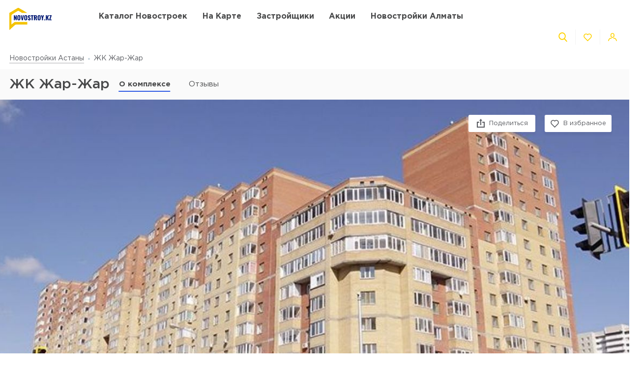

--- FILE ---
content_type: text/html; charset=UTF-8
request_url: https://novostroy.kz/zhk-zhar-zhar
body_size: 27805
content:
<!DOCTYPE html>
<html lang="ru" dir="ltr">
<!-- (c) студия Wezom | www.wezom.com.ua -->
<head>
    
<meta charset="utf-8">
<meta http-equiv="x-ua-compatible" content="ie=edge">
<title>ЖК Жар-Жар, Астана - актуальные цены на квартиры от застройщика Азбука жилья</title>
    <meta name="description" lang="ru-ru"
          content="Продажа квартир в ЖК Жар-Жар, Астана от застройщика Азбука жилья. Актуальные цены, планировки, ход строительства, акции и скидки.">
<link href="https://api.mapbox.com/mapbox-gl-js/v1.12.0/mapbox-gl.css" rel="stylesheet" media="none" onload="if(media!=='all')media='all'"/>

    <link rel="canonical" href="//novostroy.kz/zhk-zhar-zhar"/>
<meta property="og:title" content="ЖК Жар-Жар, Астана - актуальные цены на квартиры от застройщика Азбука жилья">
<meta property="og:type" content="website">
<meta property="og:site_name" content="novostroy.kz">
<meta property="og:url"
      content="https://novostroy.kz/zhk-zhar-zhar">
<meta property="og:description" content="Продажа квартир в ЖК Жар-Жар, Астана от застройщика Азбука жилья. Актуальные цены, планировки, ход строительства, акции и скидки.">
<meta property="og:image" content="/Media/assets/images/logo-vnkz.svg"/>
<meta property="og:img" content="/Media/assets/images/logo-vnkz.svg"/>
<link rel="image_src" href="/Media/assets/images/logo-vnkz.svg"/>
<meta name="twitter:image:src" content="/Media/assets/images/logo-vnkz.svg"/>


<meta name="format-detection" content="telephone=no">
<meta name="format-detection" content="address=no">


<meta name="HandheldFriendly" content="True">
<meta name="MobileOptimized" content="320">
<meta name="apple-mobile-web-app-capable" content="yes">
<meta name="viewport" content="width=device-width, minimum-scale=1.0, maximum-scale=1.0, user-scalable=no">

<link rel="apple-touch-icon" sizes="180x180" href="/Media/assets/favicons/apple-touch-icon.png">
<link rel="icon" type="image/png" sizes="32x32" href="/Media/assets/favicons/favicon-32x32.png">
<link rel="icon" type="image/png" sizes="16x16" href="/Media/assets/favicons/favicon-16x16.png">
<link rel="manifest" href="/Media/assets/favicons/manifest.json">
<link rel="mask-icon" href="/Media/assets/favicons/safari-pinned-tab.svg" color="#ffd200">
<meta name="apple-mobile-web-app-title" content="Vse Novostroyki">
<meta name="application-name" content="Vse Novostroyki">
<meta name="msapplication-TileColor" content="#305be4">
<meta name="msapplication-TileImage" content="/Media/assets/favicons/mstile-144x144.png">
<meta name="msapplication-config" content="/Media/assets/favicons/browserconfig.xml">
<meta name="theme-color" content="#ffd200">
<script id="projectConfig">
	window.initConfig = {
		route: {
			media: '../../Media',
			ajax: {
				gmap: {
					builder: '',
					complex: '//novostroy.kz/ajax/getPosition',
                    infoWindowNew: '//novostroy.kz/ajax/mapItem'
                },
                favorites:{
                    default: '//novostroy.kz/ajax/favorites',
                    projects: '//novostroy.kz/ajax/favoritesProjects'
                },
                filter: {
                    main: '//novostroy.kz/ajax/getParamsFilter',
                    layout: '//novostroy.kz/ajax/getLayoutFilter',
                    construction: '//novostroy.kz/ajax/getConstructionFilter',
                },
                livesearch: '//novostroy.kz/ajax/search',
                currencies: '//novostroy.kz/ajax/setCurrency'
            }
		},
		googleMapsApi: {
			key: 'AIzaSyDNNjQ50A_ELwkYQ-3OtEQLdfvRDHUWanM'
		}
	}
</script>

<style>html{-ms-text-size-adjust:100%;-webkit-text-size-adjust:100%}body{margin:0}article,aside,footer,header,nav,section{display:block}h1{font-size:2em;margin:.67em 0}figcaption,figure,main{display:block}figure{margin:1em 40px}hr{-webkit-box-sizing:content-box;box-sizing:content-box;height:0;overflow:visible}pre{font-family:monospace,monospace;font-size:1em}a{background-color:transparent;-webkit-text-decoration-skip:objects}abbr[title]{border-bottom:none;text-decoration:underline;-webkit-text-decoration:underline dotted;text-decoration:underline dotted}b,strong{font-weight:inherit;font-weight:bolder}code,kbd,samp{font-family:monospace,monospace;font-size:1em}dfn{font-style:italic}mark{background-color:#ff0;color:#000}small{font-size:80%}sub,sup{font-size:75%;line-height:0;position:relative;vertical-align:baseline}sub{bottom:-.25em}sup{top:-.5em}audio,video{display:inline-block}audio:not([controls]){display:none;height:0}img{border-style:none}svg:not(:root){overflow:hidden}button,input,optgroup,select,textarea{font-family:sans-serif;font-size:100%;line-height:1.15;margin:0}button,input{overflow:visible}button,select{text-transform:none}[type=reset],[type=submit],button,html [type=button]{-webkit-appearance:button}[type=button]::-moz-focus-inner,[type=reset]::-moz-focus-inner,[type=submit]::-moz-focus-inner,button::-moz-focus-inner{border-style:none;padding:0}[type=button]:-moz-focusring,[type=reset]:-moz-focusring,[type=submit]:-moz-focusring,button:-moz-focusring{outline:1px dotted ButtonText}fieldset{padding:.35em .75em .625em}legend{-webkit-box-sizing:border-box;box-sizing:border-box;color:inherit;display:table;max-width:100%;padding:0;white-space:normal}progress{display:inline-block;vertical-align:baseline}textarea{overflow:auto}[type=checkbox],[type=radio]{-webkit-box-sizing:border-box;box-sizing:border-box;padding:0}[type=number]::-webkit-inner-spin-button,[type=number]::-webkit-outer-spin-button{height:auto}[type=search]{-webkit-appearance:textfield;outline-offset:-2px}[type=search]::-webkit-search-cancel-button,[type=search]::-webkit-search-decoration{-webkit-appearance:none}::-webkit-file-upload-button{-webkit-appearance:button;font:inherit}details,menu{display:block}summary{display:list-item}canvas{display:inline-block}[hidden],template{display:none}html{position:relative;height:auto;min-height:100%;font-family:Gotham Pro,-apple-system,BlinkMacSystemFont,Segoe UI,Helvetica,Arial,sans-serif;color:#80848d;line-height:1.15;font-size:12px}*,:after,:before{-webkit-box-sizing:inherit;box-sizing:inherit}body{position:relative;height:auto;min-height:100%;-webkit-box-sizing:border-box;box-sizing:border-box;min-width:320px;background-color:#fff;overflow-x:hidden;overflow-y:scroll!important;-webkit-transition:opacity .25s ease;transition:opacity .25s ease}body .overlay{content:"";position:fixed;top:0;left:0;bottom:0;z-index:1;display:block;width:100vw;background-color:transparent;-webkit-tap-highlight-color:rgba(0,0,0,0);cursor:pointer;opacity:0;visibility:hidden;-webkit-transition-property:opacity,background-color;transition-property:opacity,background-color;-webkit-transition-duration:.25s;transition-duration:.25s;-webkit-transition-timing-function:ease;transition-timing-function:ease}body.script-error{opacity:1!important}body.waiting-for-tap{cursor:pointer;-webkit-tap-highlight-color:rgba(0,0,0,0)}body.mobile-menu-is-open{overflow:hidden!important}body.mobile-menu-is-open .overlay{z-index:105;background-color:rgba(0,0,0,.6);opacity:1;visibility:visible}a{color:inherit;text-decoration:underline}b,strong{font-weight:700}pre{padding:1.2em;-moz-tab-size:4;-o-tab-size:4;tab-size:4;border-width:0;white-space:pre-wrap;word-wrap:break-word;font-family:Consolas,Liberation Mono,Menlo,Courier,monospace}img{max-width:100%;height:auto}small{display:inline-block;vertical-align:text-bottom}a svg,button svg{pointer-events:none}audio[controls]{display:block;width:100%}iframe,video{max-width:100%}.hr,hr{display:block;width:100%;margin:1.375rem 0;border-width:0;border-top:1px solid #fafafa;opacity:1}button,input,select,textarea{background-color:#fff;border-radius:0;font-family:Gotham Pro,-apple-system,BlinkMacSystemFont,Segoe UI,Helvetica,Arial,sans-serif;-webkit-appearance:none;-moz-appearance:none;appearance:none}[type=reset],[type=submit],button,html [type=button]{-webkit-appearance:none}.is-disabled,[disabled]{opacity:.5;pointer-events:none;-webkit-transition:opacity .2s ease;transition:opacity .2s ease}.content{-webkit-box-flex:1;-ms-flex-positive:1;flex-grow:1;-ms-flex-negative:0;flex-shrink:0;background-color:#fff}::-moz-selection{background-color:#ffd200;color:#fff;text-shadow:none}::selection{background-color:#ffd200;color:#fff;text-shadow:none}.no-mobiledevice ::-webkit-scrollbar{width:6px;height:6px}.no-mobiledevice ::-webkit-scrollbar-track{border-radius:10px;background:rgba(0,0,0,.1)}.no-mobiledevice ::-webkit-scrollbar-thumb{width:6px;border-radius:10px;background:rgba(0,0,0,.4);cursor:pointer;-webkit-transition:background .25s ease;transition:background .25s ease}.no-mobiledevice ::-webkit-scrollbar-thumb:hover{background:rgba(0,0,0,.6)}.no-mobiledevice ::-webkit-scrollbar-thumb:active{background:rgba(0,0,0,.8)}.lozad{opacity:0;-webkit-transition:opacity .25s ease;transition:opacity .25s ease}.lozad.lozad--is-ready,.lozad.section--with-bgi-and-overlay{opacity:1}::-webkit-scrollbar{width:6px}._vertical-centering:before{content:"";display:inline-block;vertical-align:middle;width:0;height:100%;overflow:hidden}._visuallyhidden{position:absolute!important;clip:rect(1px 1px 1px 1px);clip:rect(1px,1px,1px,1px);height:1px!important;width:1px!important;margin:-1px;padding:0!important;border:none!important;overflow:hidden}._odd-nth-child-bg:nth-child(odd){background-color:#fafafa}._gradient-truncate{position:relative}._gradient-truncate:after{content:"\00a0";position:absolute;bottom:0;right:0;z-index:1;display:block;width:50%;max-width:200px;background-image:-webkit-gradient(linear,left top,right top,from(hsla(0,0%,100%,.0001)),color-stop(75%,#fff));background-image:linear-gradient(90deg,hsla(0,0%,100%,.0001),#fff 75%);font-size:inherit;font-weight:inherit;line-height:inherit;text-align:right}._text-truncate{overflow:hidden;text-overflow:ellipsis}._nowrap,._text-truncate{white-space:nowrap}._highlight{position:relative;-webkit-transition:color .25s ease,background-color .25s ease;transition:color .25s ease,background-color .25s ease}._highlight:after,._highlight:before{content:"";position:absolute;left:0;z-index:1;display:block;width:100%;height:2px;background-color:#e4bc00}._highlight:before{top:100%;-webkit-transition:top .25s ease;transition:top .25s ease}._highlight:after{bottom:-2px}._highlight:hover:before{top:-2px}._ovh{overflow:hidden}button::-moz-focus-inner{padding:0;border:0}html{margin-right:0!important}.text{color:#48494a;font-size:14px;font-weight:400;line-height:1.428}.text--building-name{color:#fff;font-size:1rem;font-weight:700;text-transform:uppercase}.svgi,.svgi svg{display:block}.svgi svg{max-width:100%;max-height:100%}.svgi--heart{width:22px;height:22px;fill:none;stroke:inherit;stroke-width:2px}.has-favorites .svgi--heart{fill:inherit}.logo{width:98px;margin-bottom:-2px}.logo,.logo__img{display:block}.button{position:relative;-webkit-box-sizing:border-box;box-sizing:border-box;display:-webkit-inline-box;display:-ms-inline-flexbox;display:inline-flex;padding:.25em 1em;background-color:#fff;border:none;color:inherit;font-size:14px;line-height:1;text-align:center;text-decoration:none;outline:none}.button,.button__content{-webkit-box-pack:center;-ms-flex-pack:center;justify-content:center;-webkit-box-align:center;-ms-flex-align:center;align-items:center}.button__content{display:-webkit-box;display:-ms-flexbox;display:flex;width:100%}.button__svgi,.button__text{position:relative}.button__svgi{-ms-flex-negative:0;flex-shrink:0;width:1.42857em;height:1.42857em;fill:#ffd200}.button__svgi svg{position:absolute;top:0;left:0;right:0;bottom:0;margin:auto}.button__svgi--left{margin-right:12px}.button__svgi--right{margin-left:12px}.button--block{width:100%}.button--icon-only{width:30px;height:30px;padding:0;background-color:rgba(0,0,0,.25);border-radius:3px}.button--icon-only .button__svgi{width:1.28571em;height:1.28571em;margin:0;padding:0;fill:#fff}.button--brand{padding:20px 25px;background-color:#ffd200;color:#48494a;font-size:14px;font-weight:700;text-align:center;text-transform:uppercase}.button--air{padding:6px 0;background-color:transparent;color:#595b60;line-height:1}.button--air .button__svgi{fill:#ffd200}.button--air .button__text{display:inline;border-bottom:1px solid rgba(89,91,96,.5)}.button--tdn{text-decoration:none!important}.button--tdn .button__text{border:none!important}.button--white{color:#fff}.button--white .button__svgi{fill:#fff}.button--white .button__text{border-color:hsla(0,0%,100%,.5)}.button--accent{padding:8px 20px;border-radius:3px;-webkit-box-shadow:0 13px 22.08px 1.92px rgba(25,79,250,.45);box-shadow:0 13px 22.08px 1.92px rgba(25,79,250,.45);background-color:#305be4;color:#fff;font-size:14px;font-weight:400;white-space:nowrap}.button--favorites .button__svgi{fill:none;stroke:#ffd200}.button--favorites.has-favorites:after{content:attr(data-favorites-count);position:absolute;top:22px;left:20px;z-index:1;display:block;width:34px;color:#48494a;font-size:10px;font-weight:400;text-align:left;-webkit-backface-visibility:hidden;backface-visibility:hidden}.button--favorites.has-favorites .button__svgi{fill:#ffd200;stroke:#ffd200}.button--for-building-name{padding:.375rem 0;font-size:.875rem}.dropdown{position:relative}.dropdown__heading{display:-webkit-box;display:-ms-flexbox;display:flex;-webkit-box-align:center;-ms-flex-align:center;align-items:center;padding:9px}.dropdown__title{display:inline-block;color:#3e4553;font-size:12px;font-weight:400}.dropdown__icon{display:inline-block;margin-left:.5rem;width:14px;height:8px}.dropdown__icon .svgi{width:100%;height:100%;fill:#b9c0cf}.dropdown__body{position:absolute;top:100%;left:0;z-index:9;display:block;width:100%;max-width:300px;background-color:#fff;-webkit-box-shadow:0 5px 4.6px .4px rgba(23,24,25,.05);box-shadow:0 5px 4.6px .4px rgba(23,24,25,.05);overflow:hidden;opacity:0;-webkit-transform:translateY(-6px) translateZ(0);transform:translateY(-6px) translateZ(0)}.dropdown__list{list-style:none;margin:0;padding:0}.dropdown__item{display:block;padding:4px 0}.dropdown__link{display:block;padding:4px 9px;color:#3e4553;font-size:12px;font-weight:400;line-height:1.3;text-decoration:none}.dropdown--currencies .dropdown__title,.dropdown--langs .dropdown__title,.dropdown__link{text-transform:uppercase}.select-box{position:relative;display:block;width:100%;min-width:9.375rem;height:45px;-webkit-box-shadow:0 5px 4.6px .4px rgba(23,24,25,.05);box-shadow:0 5px 4.6px .4px rgba(23,24,25,.05);background-color:#fff;background-repeat:no-repeat;background-position:calc(100% - 20px) 50%}.select-box__heading{display:-webkit-box;display:-ms-flexbox;display:flex;-webkit-box-align:center;-ms-flex-align:center;align-items:center;height:100%;padding:0 3rem 0 .9375rem}.select-box__checked{display:inline-block;max-width:100%;color:#3e4553;font-size:14px;font-weight:400;white-space:nowrap;overflow:hidden;text-overflow:ellipsis}.select-box__content{position:absolute;top:100%;left:0;z-index:4;display:block;width:100%;max-height:300px;background-color:#fff;-webkit-box-shadow:0 5px 4.6px .4px rgba(23,24,25,.05);box-shadow:0 5px 4.6px .4px rgba(23,24,25,.05);overflow:hidden;opacity:0;-webkit-transform:translateY(-6px) translateZ(0);transform:translateY(-6px) translateZ(0)}.select-box__list{list-style:none;margin:0;padding:.3125rem 0 .625rem}.select-box__item{display:block}.select-box__link{display:block;padding:4px .9375rem;color:#3e4553;font-size:14px;font-weight:400;line-height:1.3;text-decoration:none}.select-box--building-by-regions{height:50px}.select-box--building-by-regions .select-box__checked{font-size:15px}.select-box--building-by-regions .select-box__link{padding:10px 15px;font-size:15px}.tooltip{z-index:7;border-radius:3px;-webkit-filter:drop-shadow(0 1px 6.23px rgba(23,24,25,.15));filter:drop-shadow(0 1px 6.23px rgba(23,24,25,.15));line-height:1.2;text-align:center;visibility:hidden;opacity:0;-webkit-backface-visibility:hidden;backface-visibility:hidden}.tooltip,.tooltip:after{position:absolute;display:block}.tooltip:after{content:"";z-index:1;width:0;height:0;border:6px solid transparent}.tooltip--bottom{top:calc(100% + 12px);margin-top:4px}.tooltip--bottom,.tooltip--bottom:after{left:50%;-webkit-transform:translateX(-50%);transform:translateX(-50%)}.tooltip--bottom:after{bottom:100%;border-bottom-color:inherit}.tooltip--white{background-color:#fff;border-color:#fff;color:#48494a}.tooltip--auto{min-width:auto;width:auto;max-width:none;padding:16px;font-size:14px}.has-tooltip{position:relative;display:inline-block}.nice-group{display:-webkit-box;display:-ms-flexbox;display:flex;-webkit-box-align:center;-ms-flex-align:center;align-items:center}.nice-group__item{position:relative}.nice-group__item:first-child{margin-left:0!important}.nice-group__item:last-child{margin-right:0!important}.nice-group__item:not(:first-child):before{content:"";position:absolute;top:0;bottom:0;z-index:1;display:block;width:0;border-left:1px solid #f3f3f3}.nice-group--def .nice-group__item{margin:0 4px}.mobile-menu .nice-group--def .nice-group__item{margin:0 14px}.nice-group--def .nice-group__item:not(:first-child):before{display:none}.mobile-menu .nice-group--def .nice-group__item:not(:first-child):before{display:block;right:calc(100% + 14px)}.nice-group--sm .nice-group__item{margin:0 6px}.nice-group--sm .nice-group__item:not(:first-child):before{right:calc(100% + .375rem)}.nice-group--in-mobile-menu{-webkit-box-pack:center;-ms-flex-pack:center;justify-content:center}.navbar{display:block;width:100%;padding:8px 0}.navbar__list{list-style:none;display:-webkit-box;display:-ms-flexbox;display:flex;-webkit-box-pack:justify;-ms-flex-pack:justify;justify-content:space-between;-webkit-box-align:center;-ms-flex-align:center;align-items:center;margin:0 -6px;padding:0}.navbar__item{display:block}.navbar__list .navbar__item+.navbar__item{margin-left:1.24988rem}.navbar__link{display:block;padding:6px;color:#48494a;font-size:14px;font-weight:700;text-transform:uppercase;text-decoration:none}.slider,.slider__item{position:relative}.slider__item{z-index:1;display:block}.slider__item.is-active{z-index:2}.slider__dots{display:block;width:100%;text-align:center}.slider__dot{position:relative;display:inline-block;width:16px;height:16px;margin:4px 6px;padding:0;border:none;border-radius:50%;background-color:#fff;-webkit-box-shadow:0 5px 4.6px .4px rgba(23,24,25,.05);box-shadow:0 5px 4.6px .4px rgba(23,24,25,.05);font-size:0;outline:none}.slider__dot:after{content:"";position:absolute;top:0;left:0;bottom:0;right:0;z-index:1;display:block;width:100%;height:100%;margin:auto;background-color:#ffd200;border-radius:inherit;-webkit-transform-origin:center;transform-origin:center;-webkit-transform:scale(0);transform:scale(0)}.slider__dot.is-active{border-color:#ffd200}.slider__dot.is-active:after{-webkit-transform:scale(1);transform:scale(1)}.slider__arrow{position:absolute;top:50%;-webkit-transform:translateY(-50%) translateZ(0);transform:translateY(-50%) translateZ(0);z-index:3;display:block;width:44px;height:38px;padding:0;border:none;background-color:rgba(0,0,0,.4);font-size:0;outline:none}.slider__arrow .svgi{position:absolute;top:0;left:0;right:0;bottom:0;z-index:3;width:12px;height:20px;margin:auto;fill:#b4b4b4;-webkit-transform:translateX(0) translateZ(0);transform:translateX(0) translateZ(0)}.slider__arrow .svgi svg{width:100%;height:100%;margin:auto}.slider__arrow--prev{left:0}.slider__arrow--next{right:0}.slider.has-dots{margin-bottom:1.875rem}.slider.has-dots .slider__dots{position:absolute;bottom:-1.875rem;left:0;z-index:1}.slider--builder-media-cards{max-width:100%}.slider--builder-media-cards .slider__stage{margin-bottom:-15px;padding-bottom:15px}.slider--builder-media-cards .slider__stage>div{display:-webkit-box;display:-ms-flexbox;display:flex;-webkit-box-pack:center;-ms-flex-pack:center;justify-content:center;min-width:100%!important}.slider--builder-media-cards .slider__item{height:100%;padding:0 10px}.slider--builder-media-cards .slider__dots{display:none}.slider--builder-media-cards .slider__arrow{display:block;background-color:transparent}.slider--builder-media-cards .slider__arrow .svgi{width:18px;height:32px}.slider--builder-media-cards .slider__arrow--prev{left:-25px}.slider--builder-media-cards .slider__arrow--next{right:-25px}.site-search{position:relative;z-index:3;width:100%;outline:none}.site-search,.site-search__heading{display:block}.site-search__body{position:absolute;top:100%;left:0;z-index:6;display:block;width:100%;padding:0;background-color:#fff;-webkit-box-shadow:0 5px 4.6px .4px rgba(23,24,25,.15);box-shadow:0 5px 4.6px .4px rgba(23,24,25,.15);opacity:0;-webkit-transform:translateY(-6px) translateZ(0);transform:translateY(-6px) translateZ(0)}.site-search__control{position:relative;display:-webkit-box;display:-ms-flexbox;display:flex;-webkit-box-shadow:0 4px 4.6px .4px rgba(23,24,25,.1);box-shadow:0 4px 4.6px .4px rgba(23,24,25,.1)}.site-search__input{-webkit-box-flex:1;-ms-flex-positive:1;flex-grow:1;-ms-flex-negative:0;flex-shrink:0;-ms-flex-preferred-size:auto;flex-basis:auto;display:block;height:100%}.site-search__input:after{content:attr(data-short-query);position:absolute;top:100%;left:0;z-index:1;display:none;width:100%;padding:.5rem 1.25rem;-webkit-box-shadow:0 5px 4.6px .4px rgba(23,24,25,.05);box-shadow:0 5px 4.6px .4px rgba(23,24,25,.05);background-color:#fff;color:#dd6540;font-size:12px;text-align:left;white-space:nowrap;overflow:hidden;text-overflow:ellipsis}.site-search__input input{display:block;width:100%;height:100%;padding:12px 20px;border-width:1px;border-style:solid;border-color:#ededed transparent #ededed #ededed;outline:none}.site-search__input input::-webkit-input-placeholder{color:#a2a2a2;font-size:14px;font-weight:400}.site-search__input input:-ms-input-placeholder,.site-search__input input::-ms-input-placeholder{color:#a2a2a2;font-size:14px;font-weight:400}.site-search__button-text{-webkit-box-flex:0;-ms-flex-positive:0;flex-grow:0;-ms-flex-negative:0;flex-shrink:0;display:block;height:100%}.site-search__button-text .button{width:100%;height:100%;padding:14px 34px}.site-search__button-icon{display:none}.site-search__button-close,.site-search__button-search{height:100%;border-radius:0;border-width:1px;border-style:solid;-webkit-box-shadow:none;box-shadow:none;background-color:#fff}.site-search__button-close{border-color:#ededed transparent #ededed #ededed}.site-search__button-close .button__svgi{fill:#c5c5c5}.site-search__button-search{border-color:#ededed #ededed #ededed transparent}.site-search__button-search .button__svgi{fill:#ffd200}.site-search__suggestion{position:relative;display:block;width:100%;padding:1.25rem 1.75rem;max-height:450px;background-color:#fff;overflow:hidden}.site-search__all-results{display:block;padding:.9375rem 1.75rem;border-top:1px solid #fafafa}.site-search__all-results-link{display:inline-block;border-bottom:1px solid rgba(19,52,127,.2);color:rgba(19,52,127,.7);font-size:14px;font-weight:400;text-decoration:none}.site-search--def .site-search__button-text{-ms-flex-preferred-size:120px;flex-basis:120px;display:none}.site-search--def .site-search__button-icon{display:block}.site-search--def .site-search__button-close,.site-search--def .site-search__button-search{width:45px}.site-search--def .site-search__control{height:45px}.site-search--def .site-search__input input{border-color:#ededed transparent;padding:12px 10px}.site-search--def .site-search__body{left:1px;width:calc(100% - 2px)}.site-search--def .site-search__all-results,.site-search--def .site-search__suggestion{padding-left:56px}.site-search--lg{max-width:740px}.site-search--lg .site-search__button-text{-ms-flex-preferred-size:180px;flex-basis:180px;display:none}.site-search--lg .site-search__button-icon{display:block}.site-search--lg .site-search__control{height:55px}.site-search--lg .site-search__button-search{width:55px}.media-card{display:-webkit-box;display:-ms-flexbox;display:flex}.media-card__aside{-ms-flex-negative:0;flex-shrink:0;margin-right:1.25rem}.media-card__link-container{width:100%;display:-webkit-box;display:-ms-flexbox;display:flex;-webkit-box-pack:justify;-ms-flex-pack:justify;justify-content:space-between;-webkit-box-align:center;-ms-flex-align:center;align-items:center;font-size:.875rem}.media-card__developer-logo{max-height:30px;width:auto}.media-card__developer{display:-webkit-box;display:-ms-flexbox;display:flex;-webkit-box-align:center;-ms-flex-align:center;align-items:center;text-decoration-skip-ink:none}.media-card__city{margin-bottom:1.5625rem;font-size:.875rem}.media-card__img{display:block;margin:0 auto}.media-card__img[href]{text-decoration:none}.media-card__img img{display:block;margin:0 auto;-webkit-backface-visibility:hidden;backface-visibility:hidden}.media-card__main{-webkit-box-flex:1;-ms-flex-positive:1;flex-grow:1}.media-card__title{display:block;color:#48494a;font-size:1rem;font-weight:700;text-transform:uppercase;text-decoration:none;min-height:1.15em;line-height:1.15}.media-card__desc{display:block;margin-bottom:12px;color:#48494a;font-size:.875rem;font-weight:400;line-height:1.5}.media-card__desc strong{font-weight:700}.media-card__link{display:inline-block;border-bottom:1px solid rgba(19,52,127,.2);color:rgba(19,52,127,.7);font-size:.875rem;font-weight:400;text-decoration:none}.media-card__link--flex-shrink-none{-ms-flex-negative:0;flex-shrink:0}.media-card--builder{-webkit-box-align:center;-ms-flex-align:center;align-items:center;max-width:400px;height:100%;margin:0 auto;padding:1.125rem;-webkit-box-shadow:0 5px 4.6px .4px rgba(23,24,25,.05);box-shadow:0 5px 4.6px .4px rgba(23,24,25,.05);background-color:#fff}.media-card--builder .media-card__aside{-ms-flex-negative:1;flex-shrink:1;max-width:7.5rem;min-width:5rem;margin-right:1.25rem}.media-card--builder .media-card__desc{height:2.625rem;font-size:.875rem;font-weight:400;line-height:1.5;overflow:hidden}.social__list{list-style:none;display:-webkit-box;display:-ms-flexbox;display:flex;-webkit-box-align:center;-ms-flex-align:center;align-items:center;margin:0;padding:0}.social__item{display:block}.social__item+.social__item{margin-left:1.5625rem}.social__link{display:block}.social__link .svgi{fill:none;fill-rule:evenodd}.social__link .svgi--fb{stroke:#ffd200;stroke-linejoin:round;stroke-width:2px}.social__link .svgi--inst{fill:#ffd200}.links-bundle{display:block}.links-bundle__heading{display:block;margin-bottom:.9375rem}.links-bundle__title{display:block;color:#80868e;font-size:16px;font-weight:500}.developer__link{display:inline-block}.copyright,.developer__img{display:block}.copyright{color:#80868e;font-size:12px;font-weight:400;line-height:1.666}.mobile-menu{position:fixed;top:0;left:0;bottom:0;z-index:110;display:block;width:90vw;max-width:295px;background-color:#fff;color:#fff;overflow:auto;-webkit-transform:translateX(-100%) translateZ(0);transform:translateX(-100%) translateZ(0);opacity:0}.mobile-menu__heading{display:block;padding:30px 14px 26px;border-bottom:1px solid #f3f3f3}.mobile-menu__body{display:block;padding:12px 14px 16px}.mobile-menu__logo{display:block;max-width:98px;margin-bottom:5px}.mobile-menu__logo img{display:block}.mobile-menu__list{list-style:none;margin:-10px 0;padding:0}.mobile-menu__item{display:-webkit-box;display:-ms-flexbox;display:flex;-webkit-box-align:start;-ms-flex-align:start;align-items:flex-start;margin:28px 0}.mobile-menu__icon{position:relative;width:20px;height:20px;margin-right:10px;fill:#ffd200}.mobile-menu__icon svg{position:absolute;top:0;left:0;right:0;bottom:0;z-index:1;display:block;margin:auto}.mobile-menu__link{display:inline-block;margin:0;padding:0;color:#48494a;font-size:14px;font-weight:400;line-height:1;text-decoration:none}.mobile-menu__text{display:inline-block;padding:4px 0}.mobile-menu__sublist{list-style:none;margin:15px 0 15px -1.25rem;padding:2px 0 2px 1.25rem;border-left:1px solid #ffd200}.mobile-menu__subitem{display:block;padding:2px 0}.mobile-menu__subitem .mobile-menu__link{padding:6px 0}.mobile-menu__item-carret{width:6px;height:6px;fill:#ffd200;-webkit-transform-origin:center;transform-origin:center}.go-top{position:fixed;bottom:22px;right:22px;z-index:15;display:-webkit-box;display:-ms-flexbox;display:flex;-webkit-box-pack:center;-ms-flex-pack:center;justify-content:center;-webkit-box-align:center;-ms-flex-align:center;align-items:center;width:44px;height:44px;border:2px solid transparent;border-radius:12px;background-color:rgba(48,91,228,.5);opacity:0;-webkit-transform:scale(.5);transform:scale(.5)}.go-top .svgi{width:34%;height:50%;fill:#fff}.go-top .svgi svg{margin:auto}.wrapper{position:relative;display:-webkit-box;display:-ms-flexbox;display:flex;-webkit-box-orient:vertical;-webkit-box-direction:normal;-ms-flex-direction:column;flex-direction:column;height:auto;min-height:100vh;min-width:320px;background-color:#fff}.container{width:calc(100% - 2.5rem);-ms-flex-preferred-size:100%;flex-basis:100%;max-width:1400px;-webkit-box-sizing:content-box;box-sizing:content-box;padding-left:1.25rem;padding-right:1.25rem;margin-left:auto;margin-right:auto}.container:after,.container :after,.container:before,.container :before,.container>*{-webkit-box-sizing:border-box;box-sizing:border-box}.container .container{width:100%;padding-left:0;padding-right:0}.container:after,.container:before{content:"";display:table}.container:after{clear:both}.header{position:relative;z-index:6;display:block;padding:8px 0;background-color:#fff}.page-is-on-top .header{-webkit-box-shadow:none;box-shadow:none}.header__top .button{font-size:13px}.header__top .dropdown__link,.header__top .dropdown__title{font-size:12px}.header__site-search{position:fixed;top:0;left:0;z-index:100;width:100%;max-width:100%;-webkit-transform:translateY(-150%) translateZ(0);transform:translateY(-150%) translateZ(0)}.header__control-button{padding-left:6px;padding-right:6px}.section{position:relative;padding:2.8125rem 0}.section__heading{display:block;margin-bottom:1.875rem}.section__title{display:block;color:#48494a;font-size:1.875rem;font-weight:500}.section__footer{display:block;margin-top:1.875rem}.section__site-search{margin:0 auto}.section--with-bgi-and-overlay{background-repeat:no-repeat;background-position:50% 50%;background-size:cover}.section--with-bgi-and-overlay:after{content:"";position:absolute;top:0;left:0;z-index:1;width:100%;height:100%;display:block;background-color:rgba(26,28,33,.5)}.section--with-bgi-and-overlay .section__content,.section--with-bgi-and-overlay .section__footer,.section--with-bgi-and-overlay .section__heading{position:relative;z-index:2}.section--hero{z-index:auto;display:-webkit-box;display:-ms-flexbox;display:flex;-webkit-box-orient:vertical;-webkit-box-direction:normal;-ms-flex-direction:column;flex-direction:column;min-height:33.59375vw;margin-bottom:-3.75rem;padding:2.5rem 0 3.75rem}.section--hero+.section{position:relative;z-index:1}.section--hero .section__heading{padding-bottom:.9375rem}.section--hero .section__content{z-index:3;-webkit-box-flex:1;-ms-flex-positive:1;flex-grow:1;-ms-flex-negative:0;flex-shrink:0}.section--hero .section__title{display:block;color:#fff;font-size:2.75rem;font-weight:700;text-align:center;text-transform:uppercase}.section--builder-promo{display:-webkit-box;display:-ms-flexbox;display:flex;-webkit-box-orient:vertical;-webkit-box-direction:normal;-ms-flex-direction:column;flex-direction:column;-webkit-box-pack:center;-ms-flex-pack:center;justify-content:center;-webkit-box-align:center;-ms-flex-align:center;align-items:center;height:29.6875vw;min-height:300px;padding:1.5625rem 0}.section--building-cards{z-index:1;padding-top:.875rem;padding-bottom:.875rem}.section--buildings-by-regions{z-index:10;padding:4.375rem 0 5rem}.section--buildings-by-regions:after{background-color:rgba(27,65,186,.8)}.section--buildings-by-regions .section__title{color:#fff}.section--advantages .section__heading{margin-bottom:3.125rem}.section--separated{padding:2.5rem 0}.section--separated .grid--spaces-section-separated{margin:-2.5rem -1.25rem}.section--separated .grid--spaces-section-separated>*{padding:2.5rem 1.31579rem}.section--separated .section__heading{margin-bottom:2.8125rem}.section--separated .section--news{padding:0}.section--contacts{background-color:#fff}.section--pagination{padding:1.5625rem 0 0}.section--lk-form-user-data{padding:2.8125rem 0 7.5rem}.section--small-heading .section__title{font-size:16px;font-weight:700;text-transform:uppercase;text-align:center}.section--search{padding:1.25rem 0 4.6875rem}.section--search+.section--search{padding-top:0}.section--search .section__title{font-size:1.5rem;font-weight:700;text-transform:uppercase;text-align:center}.section--error-404{padding:3.75rem 0 5.625rem}.section--building-view-cover{padding:0}.section--building-view-cover .section__content>.container{position:absolute;top:0;left:50%;-webkit-transform:translateX(-50%) translateZ(0);transform:translateX(-50%) translateZ(0);z-index:1;display:block}.section--building-view-gallery-slider{padding:12px 0 28px;background-color:#fafafa}.section--gmap{padding:0}.section--wysiwyg{padding-top:5px}.grid{display:-webkit-box;display:-ms-flexbox;display:flex;-ms-flex-wrap:wrap;flex-wrap:wrap;list-style:none;padding:0;margin:0}.grid--hspaces-md{margin-left:-.46875rem;margin-right:-.46875rem}.grid--hspaces-md>*{padding-left:.46875rem;padding-right:.46875rem}.grid--hspaces-def{margin-left:-.625rem;margin-right:-.625rem}.grid--hspaces-def>*{padding-left:.625rem;padding-right:.625rem}.grid--spaces-def{margin:-.625rem}.grid--spaces-def>*{padding:.625rem}.grid--spaces-lg>*{padding:.78125rem}.grid--spaces-xl{margin:-.9375rem}.grid--spaces-xl>*{padding:.9375rem}.gcell{position:relative;min-width:0;min-height:1px;-webkit-box-sizing:border-box;box-sizing:border-box}.gcell--auto{-ms-flex-preferred-size:auto;flex-basis:auto;width:auto;max-width:none;min-width:1px}.gcell--12{-ms-flex-preferred-size:100%;flex-basis:100%;width:100%;max-width:100%}._flex{display:-webkit-box;display:-ms-flexbox;display:flex}._items-center{-webkit-box-align:center;-ms-flex-align:center;align-items:center}._ml-auto{margin-left:auto}._mr-ms{margin-right:.625rem}._mt-def{margin-top:1.25rem}._ml-lg{margin-left:1.5625rem}._pt-mg{padding-top:2.5rem}._text-right{text-align:right}._text-center{text-align:center}._hide{display:none!important}@media only screen and (min-width:360px){.mobile-menu{max-width:320px}}@media only screen and (min-width:376px){.section--hero{margin-bottom:-4.0625rem;padding:3.75rem 0 4.0625rem}.section--hero .section__title{font-size:3.125rem}.gcell--xs-12{-ms-flex-preferred-size:100%;flex-basis:100%;width:100%;max-width:100%}}@media only screen and (min-width:481px){html{font-size:13px}.section--search .section__title{text-align:left}.section--error-404{padding:5rem 0 6.875rem}.gcell--sm-5{-ms-flex-preferred-size:41.66667%;flex-basis:41.66667%;width:41.66667%;max-width:41.66667%}.gcell--sm-7{-ms-flex-preferred-size:58.33333%;flex-basis:58.33333%;width:58.33333%;max-width:58.33333%}._sm-mt-none{margin-top:0}}@media only screen and (min-width:641px){.button--brand{padding:20px 44px}.nice-group--def .nice-group__item{margin:0 10px}.nice-group--def .nice-group__item:not(:first-child):before{display:block;right:calc(100% + .625rem)}.header{padding:.875rem 0}.section--hero{margin-bottom:-4.375rem;padding:5.625rem 0 4.6875rem}.section--hero .section__heading{padding-bottom:1.875rem}.section--hero .section__title{font-size:3.5rem}._ms-hide{display:none!important}}@media only screen and (min-width:768px){html{font-size:14px}.site-search--lg .site-search__button-text{display:block}.site-search--lg .site-search__button-icon{display:none}.go-top{bottom:2.75rem;right:2.75rem}.section--hero{margin-bottom:-5rem;padding:8.125rem 0 5rem}.section--hero .section__title{font-size:3.875rem}.section--separated .section__heading{margin-bottom:1.875rem}.section--pagination{padding:1.5625rem 0 1.875rem}.section--small-heading .section__title{text-align:left}.section--error-404{padding:6.875rem 0 8.125rem}}@media only screen and (min-width:800px){.slider--builder-media-cards{max-width:calc(100% - 40px);margin:0 auto}.slider--builder-media-cards.has-dots{margin-bottom:0}.slider--builder-media-cards .slider__arrow--prev{left:auto;right:100%}.slider--builder-media-cards .slider__arrow--next{right:auto;left:100%}.media-card--builder{max-width:680px}}@media only screen and (min-width:1025px){html{font-size:15px}.button--brand{padding:20px 64px}.header{padding:14px 0 11px}.section--hero{margin-bottom:-5.625rem;padding:10.625rem 0 5.3125rem}.section--hero .section__title{font-size:4.5rem}.section--separated{padding:2.5rem 0}.section--separated .grid--spaces-section-separated{margin:-2.5rem -3.33333rem}.section--separated .grid--spaces-section-separated>*{padding:2.5rem 3.50877rem}.section--error-404{padding:10rem 0 11.875rem}._def-flex-grow{-webkit-box-flex:1;-ms-flex-positive:1;flex-grow:1}._def-hide{display:none!important}}@media only screen and (min-width:1200px){.nice-group__item--search-button{display:none}.nice-group__item--search-button+.nice-group__item{margin-left:0}.nice-group__item--search-button+.nice-group__item:before{display:none!important}.navbar__list{-webkit-box-pack:start;-ms-flex-pack:start;justify-content:flex-start}.site-search--def .site-search__button-text{display:block}.site-search--def .site-search__button-icon{display:none}.site-search--def .site-search__input input{padding:12px 20px;border-color:#ededed transparent #ededed #ededed}.site-search--def .site-search__all-results,.site-search--def .site-search__suggestion{padding-left:1.75rem}.header__controls-group{display:block;width:480px;max-width:480px}.header__site-search{position:relative;top:auto;left:auto;z-index:auto;width:480px;max-width:480px;-webkit-transform:none;transform:none}}@media only screen and (min-width:1281px){html{font-size:16px}.grid--lg-hspaces-def{margin-left:-.625rem;margin-right:-.625rem}.grid--lg-hspaces-def>*{padding-left:.625rem;padding-right:.625rem}._lg-flex-nogrow{-webkit-box-flex:0;-ms-flex-positive:0;flex-grow:0}}@media only screen and (min-width:1441px){.slider--builder-media-cards{max-width:100%}}@media only screen and (max-width:1024px){::-webkit-scrollbar{-webkit-appearance:none}::-webkit-scrollbar:horizontal{height:3px}::-webkit-scrollbar-thumb{background-color:#80868e;border-radius:10px}::-webkit-scrollbar-track{border-radius:10px;background-color:#fff}.site-search--def .site-search__suggestion{max-height:224px}.header{position:-webkit-sticky;position:sticky;top:0;z-index:90;-webkit-box-shadow:0 0 3px 2px rgba(0,0,0,.15);box-shadow:0 0 3px 2px rgba(0,0,0,.15)}._def-show{display:none!important}}@media only screen and (max-width:799px){.section--slider{padding-bottom:0}}@media only screen and (max-width:640px){.header__control-button .button__text{display:none}.header__control-button .button__svgi{margin:0}._ms-show{display:none!important}}@media only screen and (max-width:480px){.section--buildings-by-regions .section__heading{max-width:200px;margin:0 auto 3.75rem;text-align:center}}</style>


<link rel="preload" href="/Media/fonts/fonts.css" as="style" onload="this.onload=null;this.rel='stylesheet'">

<script>!function(a,b){"function"==typeof define&&define.amd?define([],function(){return a.svg4everybody=b()}):"object"==typeof exports?module.exports=b():a.svg4everybody=b()}(this,function(){function a(a,b){if(b){var c=document.createDocumentFragment(),d=!a.getAttribute("viewBox")&&b.getAttribute("viewBox");d&&a.setAttribute("viewBox",d);for(var e=b.cloneNode(!0);e.childNodes.length;)c.appendChild(e.firstChild);a.appendChild(c)}}function b(b){b.onreadystatechange=function(){if(4===b.readyState){var c=b._cachedDocument;c||(c=b._cachedDocument=document.implementation.createHTMLDocument(""),c.body.innerHTML=b.responseText,b._cachedTarget={}),b._embeds.splice(0).map(function(d){var e=b._cachedTarget[d.id];e||(e=b._cachedTarget[d.id]=c.getElementById(d.id)),a(d.svg,e)})}},b.onreadystatechange()}function c(c){function d(){for(var c=0;c<l.length;){var g=l[c],h=g.parentNode;if(h&&/svg/i.test(h.nodeName)){var i=g.getAttribute("xlink:href");if(e&&(!f.validate||f.validate(i,h,g))){h.removeChild(g);var m=i.split("#"),n=m.shift(),o=m.join("#");if(n.length){var p=j[n];p||(p=j[n]=new XMLHttpRequest,p.open("GET",n),p.send(),p._embeds=[]),p._embeds.push({svg:h,id:o}),b(p)}else a(h,document.getElementById(o))}}else++c}k(d,67)}var e,f=Object(c),g=/\bTrident\/[567]\b|\bMSIE (?:9|10)\.0\b/,h=/\bAppleWebKit\/(\d+)\b/,i=/\bEdge\/12\.(\d+)\b/;e="polyfill"in f?f.polyfill:g.test(navigator.userAgent)||(navigator.userAgent.match(i)||[])[1]<10547||(navigator.userAgent.match(h)||[])[1]<537;var j={},k=window.requestAnimationFrame||setTimeout,l=document.getElementsByTagName("use");e&&d()}return c});
	;(function(){document.addEventListener("DOMContentLoaded",function(){svg4everybody()})})();</script>
<script>"use strict";!function(o){o.localStorageSupport=function(t){try{return o.localStorage.setItem(t,t),o.localStorage.removeItem(t),!0}catch(t){return!1}}("test-key"),o.localStorageWrite=function(t,e){try{o.localStorage.setItem(t,e)}catch(t){console.warn("localStorageWrite"),console.warn(t)}}}(window);</script>
            <meta name="google-site-verification" content="fWDOtzWdwI0lPfTS7JENachrmBug3xr0KIyIPH07BSM" />            <!-- Global site tag (gtag.js) - Google Analytics -->
<script async src="https://www.googletagmanager.com/gtag/js?id=UA-16478641-13"></script>
<script>
  window.dataLayer = window.dataLayer || [];
  function gtag(){dataLayer.push(arguments);}
  gtag('js', new Date());

  gtag('config', 'UA-16478641-13');
</script>
            <meta name="yandex-verification" content="2d0337ae31c1ccea" />    </head>
<body class="is-loading view-text">
<style>button::-moz-focus-inner{padding:0;border:0}html{margin-right:0!important}.svgi,.svgi svg{display:block}.svgi svg{max-width:100%;max-height:100%}.svgi--heart{width:22px;height:22px;fill:none;stroke:inherit;stroke-width:2px}.has-favorites .svgi--heart{fill:inherit}.logo{width:98px;margin-bottom:-2px}.logo,.logo__img{display:block}.button{position:relative;-webkit-box-sizing:border-box;box-sizing:border-box;display:-webkit-inline-box;display:-ms-inline-flexbox;display:inline-flex;padding:.25em 1em;background-color:#fff;border:none;color:inherit;font-size:14px;line-height:1;text-align:center;text-decoration:none;outline:none}.button,.button__content{-webkit-box-pack:center;-ms-flex-pack:center;justify-content:center;-webkit-box-align:center;-ms-flex-align:center;align-items:center}.button__content{display:-webkit-box;display:-ms-flexbox;display:flex;width:100%}.button__svgi,.button__text{position:relative}.button__svgi{-ms-flex-negative:0;flex-shrink:0;width:1.42857em;height:1.42857em;fill:#ffd200}.button__svgi svg{position:absolute;top:0;left:0;right:0;bottom:0;margin:auto}.button__svgi--left{margin-right:12px}.button--icon-only{width:30px;height:30px;padding:0;background-color:rgba(0,0,0,.25);border-radius:3px}.button--icon-only .button__svgi{width:1.28571em;height:1.28571em;margin:0;padding:0;fill:#fff}.button--brand{padding:20px 25px;background-color:#ffd200;color:#48494a;font-size:14px;font-weight:700;text-align:center;text-transform:uppercase}.button--air{padding:6px 0;background-color:transparent;color:#595b60;line-height:1}.button--air .button__svgi{fill:#ffd200}.button--air .button__text{display:inline;border-bottom:1px solid rgba(89,91,96,.5)}.button--tdn{text-decoration:none!important}.button--tdn .button__text{border:none!important}.button--accent{padding:8px 20px;border-radius:3px;-webkit-box-shadow:0 13px 22.08px 1.92px rgba(25,79,250,.45);box-shadow:0 13px 22.08px 1.92px rgba(25,79,250,.45);background-color:#305be4;color:#fff;font-size:14px;font-weight:400;white-space:nowrap}.button--favorites .button__svgi{fill:none;stroke:#ffd200}.button--favorites.has-favorites:after{content:attr(data-favorites-count);position:absolute;top:22px;left:20px;z-index:1;display:block;width:34px;color:#48494a;font-size:10px;font-weight:400;text-align:left;-webkit-backface-visibility:hidden;backface-visibility:hidden}.button--favorites.has-favorites .button__svgi{fill:#ffd200;stroke:#ffd200}.dropdown{position:relative}.dropdown__heading{display:-webkit-box;display:-ms-flexbox;display:flex;-webkit-box-align:center;-ms-flex-align:center;align-items:center;padding:9px}.dropdown__title{display:inline-block;color:#3e4553;font-size:12px;font-weight:400}.dropdown__icon{display:inline-block;margin-left:.5rem;width:14px;height:8px}.dropdown__icon .svgi{width:100%;height:100%;fill:#b9c0cf}.dropdown__body{position:absolute;top:100%;left:0;z-index:9;display:block;width:100%;max-width:300px;background-color:#fff;-webkit-box-shadow:0 5px 4.6px .4px rgba(23,24,25,.05);box-shadow:0 5px 4.6px .4px rgba(23,24,25,.05);overflow:hidden;opacity:0;-webkit-transform:translateY(-6px) translateZ(0);transform:translateY(-6px) translateZ(0)}.dropdown__list{list-style:none;margin:0;padding:0}.dropdown__item{display:block;padding:4px 0}.dropdown__link{display:block;padding:4px 9px;color:#3e4553;font-size:12px;font-weight:400;line-height:1.3;text-decoration:none}.dropdown--currencies .dropdown__title,.dropdown--langs .dropdown__title,.dropdown__link{text-transform:uppercase}.tooltip{z-index:7;border-radius:3px;-webkit-filter:drop-shadow(0 1px 6.23px rgba(23,24,25,.15));filter:drop-shadow(0 1px 6.23px rgba(23,24,25,.15));line-height:1.2;text-align:center;visibility:hidden;opacity:0;-webkit-backface-visibility:hidden;backface-visibility:hidden}.tooltip,.tooltip:after{position:absolute;display:block}.tooltip:after{content:"";z-index:1;width:0;height:0;border:6px solid transparent}.tooltip--bottom{top:calc(100% + 12px);margin-top:4px}.tooltip--bottom,.tooltip--bottom:after{left:50%;-webkit-transform:translateX(-50%);transform:translateX(-50%)}.tooltip--bottom:after{bottom:100%;border-bottom-color:inherit}.tooltip--white{background-color:#fff;border-color:#fff;color:#48494a}.tooltip--auto{min-width:auto;width:auto;max-width:none;padding:16px;font-size:14px}.has-tooltip{position:relative;display:inline-block}.nice-group{display:-webkit-box;display:-ms-flexbox;display:flex;-webkit-box-align:center;-ms-flex-align:center;align-items:center}.nice-group__item{position:relative}.nice-group__item:first-child{margin-left:0!important}.nice-group__item:last-child{margin-right:0!important}.nice-group__item:not(:first-child):before{content:"";position:absolute;top:0;bottom:0;z-index:1;display:block;width:0;border-left:1px solid #f3f3f3}.nice-group--def .nice-group__item{margin:0 4px}.mobile-menu .nice-group--def .nice-group__item{margin:0 14px}.nice-group--def .nice-group__item:not(:first-child):before{display:none}.mobile-menu .nice-group--def .nice-group__item:not(:first-child):before{display:block;right:calc(100% + 14px)}.nice-group--sm .nice-group__item{margin:0 6px}.nice-group--sm .nice-group__item:not(:first-child):before{right:calc(100% + .375rem)}.nice-group--in-mobile-menu{-webkit-box-pack:center;-ms-flex-pack:center;justify-content:center}.navbar{display:block;width:100%;padding:8px 0}.navbar__list{list-style:none;display:-webkit-box;display:-ms-flexbox;display:flex;-webkit-box-pack:justify;-ms-flex-pack:justify;justify-content:space-between;-webkit-box-align:center;-ms-flex-align:center;align-items:center;margin:0 -6px;padding:0}.navbar__item{display:block}.navbar__list .navbar__item+.navbar__item{margin-left:1.24988rem}.navbar__link{display:block;padding:6px;color:#48494a;font-size:14px;font-weight:700;text-transform:uppercase;text-decoration:none}.site-search{position:relative;z-index:3;width:100%;outline:none}.site-search,.site-search__heading{display:block}.site-search__body{position:absolute;top:100%;left:0;z-index:6;display:block;width:100%;padding:0;background-color:#fff;-webkit-box-shadow:0 5px 4.6px .4px rgba(23,24,25,.15);box-shadow:0 5px 4.6px .4px rgba(23,24,25,.15);opacity:0;-webkit-transform:translateY(-6px) translateZ(0);transform:translateY(-6px) translateZ(0)}.site-search__control{position:relative;display:-webkit-box;display:-ms-flexbox;display:flex;-webkit-box-shadow:0 4px 4.6px .4px rgba(23,24,25,.1);box-shadow:0 4px 4.6px .4px rgba(23,24,25,.1)}.site-search__input{-webkit-box-flex:1;-ms-flex-positive:1;flex-grow:1;-ms-flex-negative:0;flex-shrink:0;-ms-flex-preferred-size:auto;flex-basis:auto;display:block;height:100%}.site-search__input:after{content:attr(data-short-query);position:absolute;top:100%;left:0;z-index:1;display:none;width:100%;padding:.5rem 1.25rem;-webkit-box-shadow:0 5px 4.6px .4px rgba(23,24,25,.05);box-shadow:0 5px 4.6px .4px rgba(23,24,25,.05);background-color:#fff;color:#dd6540;font-size:12px;text-align:left;white-space:nowrap;overflow:hidden;text-overflow:ellipsis}.site-search__input input{display:block;width:100%;height:100%;padding:12px 20px;border-width:1px;border-style:solid;border-color:#ededed transparent #ededed #ededed;outline:none}.site-search__input input::-webkit-input-placeholder{color:#a2a2a2;font-size:14px;font-weight:400}.site-search__input input:-ms-input-placeholder,.site-search__input input::-ms-input-placeholder{color:#a2a2a2;font-size:14px;font-weight:400}.site-search__button-text{-webkit-box-flex:0;-ms-flex-positive:0;flex-grow:0;-ms-flex-negative:0;flex-shrink:0;display:block;height:100%}.site-search__button-text .button{width:100%;height:100%;padding:14px 34px}.site-search__button-icon{display:none}.site-search__button-close,.site-search__button-search{height:100%;border-radius:0;border-width:1px;border-style:solid;-webkit-box-shadow:none;box-shadow:none;background-color:#fff}.site-search__button-close{border-color:#ededed transparent #ededed #ededed}.site-search__button-close .button__svgi{fill:#c5c5c5}.site-search__button-search{border-color:#ededed #ededed #ededed transparent}.site-search__button-search .button__svgi{fill:#ffd200}.site-search__suggestion{position:relative;display:block;width:100%;padding:1.25rem 1.75rem;max-height:450px;background-color:#fff;overflow:hidden}.site-search__all-results{display:block;padding:.9375rem 1.75rem;border-top:1px solid #fafafa}.site-search__all-results-link{display:inline-block;border-bottom:1px solid rgba(19,52,127,.2);color:rgba(19,52,127,.7);font-size:14px;font-weight:400;text-decoration:none}.site-search--def .site-search__button-text{-ms-flex-preferred-size:120px;flex-basis:120px;display:none}.site-search--def .site-search__button-icon{display:block}.site-search--def .site-search__button-close,.site-search--def .site-search__button-search{width:45px}.site-search--def .site-search__control{height:45px}.site-search--def .site-search__input input{border-color:#ededed transparent;padding:12px 10px}.site-search--def .site-search__body{left:1px;width:calc(100% - 2px)}.site-search--def .site-search__all-results,.site-search--def .site-search__suggestion{padding-left:56px}.breadcrumbs{display:block;padding:12px 0;background-color:#fff}.breadcrumbs__list{display:block;width:100%;text-overflow:ellipsis;overflow:hidden;white-space:nowrap}.breadcrumbs__item{display:none;vertical-align:middle;color:#595b60;font-size:14px;font-weight:400;line-height:1.25}.breadcrumbs__item:nth-last-child(2){display:inline-block}.breadcrumbs__item+.breadcrumbs__item:before{content:"<";display:inline-block;vertical-align:middle;margin:0 8px;color:#595b60}.breadcrumbs__link{display:inline-block;border-bottom:1px solid rgba(89,91,96,.5);color:inherit;font-size:inherit;font-weight:inherit;line-height:inherit;text-decoration:none;white-space:nowrap}.control-panel{position:relative;z-index:5;display:block}.control-panel__heading{display:block;padding:1.25rem 0 1.875rem;background-color:#fafafa}.control-panel__title{display:block;color:#48494a;font-size:1.875rem;font-weight:500;line-height:1.3;text-align:center;margin:1px 0}.control-panel__desc{display:block;margin-top:10px;color:#80868e;font-size:.75rem;font-weight:400;line-height:1}.news-view-cover{position:relative;display:block;max-width:1164px}.news-view-cover__img{display:block;width:100%}.news-view-cover__labels-group{position:absolute;top:0;left:0;z-index:3;-ms-flex-wrap:wrap;flex-wrap:wrap;padding:10px}.news-view-cover__labels-group,.social__list{display:-webkit-box;display:-ms-flexbox;display:flex}.social__list{list-style:none;-webkit-box-align:center;-ms-flex-align:center;align-items:center;margin:0;padding:0}.social__item{display:block}.social__item+.social__item{margin-left:1.5625rem}.social__link{display:block}.social__link .svgi{fill:none;fill-rule:evenodd}.social__link .svgi--fb{stroke:#ffd200;stroke-linejoin:round;stroke-width:2px}.social__link .svgi--inst{fill:#ffd200}.links-bundle{display:block}.links-bundle__heading{display:block;margin-bottom:.9375rem}.links-bundle__title{display:block;color:#80868e;font-size:16px;font-weight:500}.developer__link{display:inline-block}.copyright,.developer__img{display:block}.copyright{color:#80868e;font-size:12px;font-weight:400;line-height:1.666}.mobile-menu{position:fixed;top:0;left:0;bottom:0;z-index:110;display:block;width:90vw;max-width:295px;background-color:#fff;color:#fff;overflow:auto;-webkit-transform:translateX(-100%) translateZ(0);transform:translateX(-100%) translateZ(0);opacity:0}.mobile-menu__heading{display:block;padding:30px 14px 26px;border-bottom:1px solid #f3f3f3}.mobile-menu__body{display:block;padding:12px 14px 16px}.mobile-menu__logo{display:block;max-width:98px;margin-bottom:5px}.mobile-menu__logo img{display:block}.mobile-menu__list{list-style:none;margin:-10px 0;padding:0}.mobile-menu__item{display:-webkit-box;display:-ms-flexbox;display:flex;-webkit-box-align:start;-ms-flex-align:start;align-items:flex-start;margin:28px 0}.mobile-menu__icon{position:relative;width:20px;height:20px;margin-right:10px;fill:#ffd200}.mobile-menu__icon svg{position:absolute;top:0;left:0;right:0;bottom:0;z-index:1;display:block;margin:auto}.mobile-menu__link{display:inline-block;margin:0;padding:0;color:#48494a;font-size:14px;font-weight:400;line-height:1;text-decoration:none}.mobile-menu__text{display:inline-block;padding:4px 0}.mobile-menu__sublist{list-style:none;margin:15px 0 15px -1.25rem;padding:2px 0 2px 1.25rem;border-left:1px solid #ffd200}.mobile-menu__subitem{display:block;padding:2px 0}.mobile-menu__subitem .mobile-menu__link{padding:6px 0}.mobile-menu__item-carret{width:6px;height:6px;fill:#ffd200;-webkit-transform-origin:center;transform-origin:center}.go-top{position:fixed;bottom:22px;right:22px;z-index:15;display:-webkit-box;display:-ms-flexbox;display:flex;-webkit-box-pack:center;-ms-flex-pack:center;justify-content:center;-webkit-box-align:center;-ms-flex-align:center;align-items:center;width:44px;height:44px;border:2px solid transparent;border-radius:12px;background-color:rgba(48,91,228,.5);opacity:0;-webkit-transform:scale(.5);transform:scale(.5)}.go-top .svgi{width:34%;height:50%;fill:#fff}.go-top .svgi svg{margin:auto}.wrapper{position:relative;display:-webkit-box;display:-ms-flexbox;display:flex;-webkit-box-orient:vertical;-webkit-box-direction:normal;-ms-flex-direction:column;flex-direction:column;height:auto;min-height:100vh;min-width:320px;background-color:#fff}.container{width:calc(100% - 2.5rem);-ms-flex-preferred-size:100%;flex-basis:100%;max-width:1400px;-webkit-box-sizing:content-box;box-sizing:content-box;padding-left:1.25rem;padding-right:1.25rem;margin-left:auto;margin-right:auto}.container:after,.container :after,.container:before,.container :before,.container>*{-webkit-box-sizing:border-box;box-sizing:border-box}.container .container{width:100%;padding-left:0;padding-right:0}.container:after,.container:before{content:"";display:table}.container:after{clear:both}.header{position:relative;z-index:6;display:block;padding:8px 0;background-color:#fff}.page-is-on-top .header{-webkit-box-shadow:none;box-shadow:none}.header__top .button{font-size:13px}.header__top .dropdown__link,.header__top .dropdown__title{font-size:12px}.header__site-search{position:fixed;top:0;left:0;z-index:100;width:100%;max-width:100%;-webkit-transform:translateY(-150%) translateZ(0);transform:translateY(-150%) translateZ(0)}.header__control-button{padding-left:6px;padding-right:6px}.section{position:relative;padding:2.8125rem 0}.section__heading{display:block;margin-bottom:1.875rem}.section__title{display:block;color:#48494a;font-size:1.875rem;font-weight:500}.section__footer{display:block;margin-top:1.875rem}.section__site-search{margin:0 auto}.section--with-bgi-and-overlay{background-repeat:no-repeat;background-position:50% 50%;background-size:cover}.section--with-bgi-and-overlay:after{content:"";position:absolute;top:0;left:0;z-index:1;width:100%;height:100%;display:block;background-color:rgba(26,28,33,.5)}.section--with-bgi-and-overlay .section__content,.section--with-bgi-and-overlay .section__footer,.section--with-bgi-and-overlay .section__heading{position:relative;z-index:2}.section--hero{z-index:auto;display:-webkit-box;display:-ms-flexbox;display:flex;-webkit-box-orient:vertical;-webkit-box-direction:normal;-ms-flex-direction:column;flex-direction:column;min-height:33.59375vw;margin-bottom:-3.75rem;padding:2.5rem 0 3.75rem}.section--hero+.section{position:relative;z-index:1}.section--hero .section__heading{padding-bottom:.9375rem}.section--hero .section__content{z-index:3;-webkit-box-flex:1;-ms-flex-positive:1;flex-grow:1;-ms-flex-negative:0;flex-shrink:0}.section--hero .section__title{display:block;color:#fff;font-size:2.75rem;font-weight:700;text-align:center;text-transform:uppercase}.section--builder-promo{display:-webkit-box;display:-ms-flexbox;display:flex;-webkit-box-orient:vertical;-webkit-box-direction:normal;-ms-flex-direction:column;flex-direction:column;-webkit-box-pack:center;-ms-flex-pack:center;justify-content:center;-webkit-box-align:center;-ms-flex-align:center;align-items:center;height:29.6875vw;min-height:300px;padding:1.5625rem 0}.section--building-cards{z-index:1;padding-top:.875rem;padding-bottom:.875rem}.section--buildings-by-regions{z-index:10;padding:4.375rem 0 5rem}.section--buildings-by-regions:after{background-color:rgba(27,65,186,.8)}.section--buildings-by-regions .section__title{color:#fff}.section--advantages .section__heading{margin-bottom:3.125rem}.section--separated{padding:2.5rem 0}.section--separated .grid--spaces-section-separated{margin:-2.5rem -1.25rem}.section--separated .grid--spaces-section-separated>*{padding:2.5rem 1.31579rem}.section--separated .section__heading{margin-bottom:2.8125rem}.section--separated .section--news{padding:0}.section--contacts{background-color:#fff}.section--pagination{padding:1.5625rem 0 0}.section--lk-form-user-data{padding:2.8125rem 0 7.5rem}.section--small-heading .section__title{font-size:16px;font-weight:700;text-transform:uppercase;text-align:center}.section--search{padding:1.25rem 0 4.6875rem}.section--search+.section--search{padding-top:0}.section--search .section__title{font-size:1.5rem;font-weight:700;text-transform:uppercase;text-align:center}.section--error-404{padding:3.75rem 0 5.625rem}.section--building-view-cover{padding:0}.section--building-view-cover .section__content>.container{position:absolute;top:0;left:50%;-webkit-transform:translateX(-50%) translateZ(0);transform:translateX(-50%) translateZ(0);z-index:1;display:block}.section--building-view-gallery-slider{padding:12px 0 28px;background-color:#fafafa}.section--gmap{padding:0}.section--wysiwyg{padding-top:5px}.grid{display:-webkit-box;display:-ms-flexbox;display:flex;-ms-flex-wrap:wrap;flex-wrap:wrap;list-style:none;padding:0;margin:0}.grid--hspaces-md{margin-left:-.46875rem;margin-right:-.46875rem}.grid--hspaces-md>*{padding-left:.46875rem;padding-right:.46875rem}.grid--hspaces-def{margin-left:-.625rem;margin-right:-.625rem}.grid--hspaces-def>*{padding-left:.625rem;padding-right:.625rem}.grid--spaces-def{margin:-.625rem}.grid--spaces-def>*{padding:.625rem}.gcell{position:relative;min-width:0;min-height:1px;-webkit-box-sizing:border-box;box-sizing:border-box}.gcell--auto{-ms-flex-preferred-size:auto;flex-basis:auto;width:auto;max-width:none;min-width:1px}.gcell--12{-ms-flex-preferred-size:100%;flex-basis:100%;width:100%;max-width:100%}._flex{display:-webkit-box;display:-ms-flexbox;display:flex}._items-center{-webkit-box-align:center;-ms-flex-align:center;align-items:center}._justify-between{-webkit-box-pack:justify;-ms-flex-pack:justify;justify-content:space-between}._ml-auto,._mlr-auto{margin-left:auto}._mlr-auto{margin-right:auto}._mlr-ms,._mr-ms{margin-right:.625rem}._mlr-ms{margin-left:.625rem}._mt-def{margin-top:1.25rem}._mb-xl{margin-bottom:1.875rem}._text-center{text-align:center}._hide{display:none!important}@media only screen and (min-width:360px){.mobile-menu{max-width:320px}}@media only screen and (min-width:376px){.section--hero{margin-bottom:-4.0625rem;padding:3.75rem 0 4.0625rem}.section--hero .section__title{font-size:3.125rem}}@media only screen and (min-width:481px){.control-panel__heading{padding:.9375rem 0}.control-panel__title{line-height:1;text-align:left}.section--search .section__title{text-align:left}.section--error-404{padding:5rem 0 6.875rem}.gcell--sm-5{-ms-flex-preferred-size:41.66667%;flex-basis:41.66667%;width:41.66667%;max-width:41.66667%}.gcell--sm-7{-ms-flex-preferred-size:58.33333%;flex-basis:58.33333%;width:58.33333%;max-width:58.33333%}._sm-mt-none{margin-top:0}}@media only screen and (min-width:641px){.button--brand{padding:20px 44px}.nice-group--def .nice-group__item{margin:0 10px}.nice-group--def .nice-group__item:not(:first-child):before{display:block;right:calc(100% + .625rem)}.header{padding:.875rem 0}.section--hero{margin-bottom:-4.375rem;padding:5.625rem 0 4.6875rem}.section--hero .section__heading{padding-bottom:1.875rem}.section--hero .section__title{font-size:3.5rem}.gcell--ms-auto{-ms-flex-preferred-size:auto;flex-basis:auto;width:auto;max-width:none;min-width:1px}._ms-ml-auto{margin-left:auto}._ms-mr-none{margin-right:0}._ms-hide{display:none!important}}@media only screen and (min-width:768px){.breadcrumbs{padding:8px 0 12px}.breadcrumbs__item{display:inline-block}.breadcrumbs__item+.breadcrumbs__item:before{content:"";width:0;height:0;border:2px solid #c7d4dd;border-radius:50%}.go-top{bottom:2.75rem;right:2.75rem}.section--hero{margin-bottom:-5rem;padding:8.125rem 0 5rem}.section--hero .section__title{font-size:3.875rem}.section--separated .section__heading{margin-bottom:1.875rem}.section--pagination{padding:1.5625rem 0 1.875rem}.section--small-heading .section__title{text-align:left}.section--error-404{padding:6.875rem 0 8.125rem}._md-mlr-none{margin-left:0;margin-right:0}}@media only screen and (min-width:1025px){.button--brand{padding:20px 64px}.header{padding:14px 0 11px}.section--hero{margin-bottom:-5.625rem;padding:10.625rem 0 5.3125rem}.section--hero .section__title{font-size:4.5rem}.section--separated{padding:2.5rem 0}.section--separated .grid--spaces-section-separated{margin:-2.5rem -3.33333rem}.section--separated .grid--spaces-section-separated>*{padding:2.5rem 3.50877rem}.section--error-404{padding:10rem 0 11.875rem}._def-justify-start{-webkit-box-pack:start;-ms-flex-pack:start;justify-content:flex-start}._def-flex-grow{-webkit-box-flex:1;-ms-flex-positive:1;flex-grow:1}._def-text-right{text-align:right}._def-hide{display:none!important}}@media only screen and (min-width:1200px){.nice-group__item--search-button{display:none}.nice-group__item--search-button+.nice-group__item{margin-left:0}.nice-group__item--search-button+.nice-group__item:before{display:none!important}.navbar__list{-webkit-box-pack:start;-ms-flex-pack:start;justify-content:flex-start}.site-search--def .site-search__button-text{display:block}.site-search--def .site-search__button-icon{display:none}.site-search--def .site-search__input input{padding:12px 20px;border-color:#ededed transparent #ededed #ededed}.site-search--def .site-search__all-results,.site-search--def .site-search__suggestion{padding-left:1.75rem}.header__controls-group{display:block;width:480px;max-width:480px}.header__site-search{position:relative;top:auto;left:auto;z-index:auto;width:480px;max-width:480px;-webkit-transform:none;transform:none}}@media only screen and (min-width:1281px){.grid--lg-hspaces-def{margin-left:-.625rem;margin-right:-.625rem}.grid--lg-hspaces-def>*{padding-left:.625rem;padding-right:.625rem}._lg-flex-nogrow{-webkit-box-flex:0;-ms-flex-positive:0;flex-grow:0}}@media only screen and (max-width:1024px){.site-search--def .site-search__suggestion{max-height:224px}.header{position:-webkit-sticky;position:sticky;top:0;z-index:90;-webkit-box-shadow:0 0 3px 2px rgba(0,0,0,.15);box-shadow:0 0 3px 2px rgba(0,0,0,.15)}._def-show{display:none!important}}@media only screen and (max-width:799px){.section--slider{padding-bottom:0}}@media only screen and (max-width:767px){.breadcrumbs__item:first-child:before{content:"<";display:inline-block;vertical-align:middle;margin:0 8px;color:#595b60}}@media only screen and (max-width:640px){.header__control-button .button__text{display:none}.header__control-button .button__svgi{margin:0}._ms-show{display:none!important}}@media only screen and (max-width:480px){.section--buildings-by-regions .section__heading{max-width:200px;margin:0 auto 3.75rem;text-align:center}}</style>
<div class="wrapper">
    <div class="header">
    <div class="header__top">
        <div class="container">
            <div class="grid grid--hspaces-def _items-center">
                <div class="gcell gcell--auto _def-hide">
                    <button class="button button--air button--tdn header__control-button js-init" type='button' data-toggle='{"context":"html","map":{".mobile-menu":"is-open","body":"mobile-menu-is-open"},"stops":[".mobile-menu"],"closing":[".overlay"]}'>
                        <span class="button__content">
                            <i class="svgi svgi--burger button__svgi button__svgi--left">
                                <svg viewBox="0 0 21 18" width="21" height="18">
                                    <use xlink:href="/Media/assets/images/sprites/icons.svg#burger"></use>
                                </svg>
                            </i>
                            <span class="button__text">Меню</span>
                        </span>
                    </button>
                </div>
                <div class="gcell gcell--auto _def-hide">
                    <a href="//novostroy.kz" class="logo logo--mobile" title="На главную">
                                                    <img class="logo__img" src="/Media/assets/images/logo-vnkz.svg" alt="Все Новостройки" />
                                            </a>
                </div>
                <div class="gcell gcell--auto _def-show">
                    <a href="//novostroy.kz" class="logo header__logo" title="На главную">
                                                    <img class="logo__img" src="/Media/assets/images/logo-vnkz.svg" alt="Все Новостройки" />
                                            </a>
                </div>
                <div class="gcell gcell--auto _def-show _def-flex-grow _lg-flex-nogrow _pl-xl">
                    <nav class="navbar ">
                        <ul class="navbar__list">
                            <li class="navbar__item ">
                                <a class="navbar__link" href="//novostroy.kz">
                                    <span>Каталог новостроек</span>
                                </a>
                            </li>
                            <li class="navbar__item ">
                                <a class="navbar__link" href="//novostroy.kz/map">
                                    <span>На карте</span>
                                </a>
                            </li>
                                                                                        <li class="navbar__item ">
                                    <a class="navbar__link" href="//novostroy.kz/developers">
                                        <span>Застройщики</span>
                                    </a>
                                </li>
                                                            <li class="navbar__item ">
                                    <a class="navbar__link" href="//novostroy.kz/offers">
                                        <span>Акции</span>
                                    </a>
                                </li>
                                                            <li class="navbar__item ">
                                    <a class="navbar__link" href="https://novostroyki-almaty.kz/">
                                        <span>Новостройки Алматы</span>
                                    </a>
                                </li>
                                                    </ul>
                    </nav>
                </div>
                <div class="gcell gcell--auto _ml-auto">
                    <div class="header__controls-group">
                        <div class="grid grid--hspaces-md grid--items-center">
                            <div class="gcell _ml-auto">
                                <div class="nice-group nice-group--def">
                                    <div class="nice-group__item">
                                        <button class="button button--air button--tdn header__control-button js-init" type='button' data-toggle='{"context":".wrapper","map":{".header":"site-search-is-open","body":"_ovh"},"stops":[".header__site-search"],"closing":[".site-search__button-close"],"focusTarget":"#query"}'>
                                        <span class="button__content">
                                            <i class="svgi svgi--search-thick button__svgi">
                                                <svg viewBox="0 0 56.966 56.966" width="56.966" height="56.966">
                                                    <use xlink:href="/Media/assets/images/sprites/icons.svg#search-thick"></use>
                                                </svg>
                                            </i>
                                        </span>
                                        </button>
                                    </div>
                                    <div class="nice-group__item">
                                        <div class="" data-favorites-tooltip>
                                            <a class="button button--air button--tdn button--favorites header__control-button "
                                               href='//novostroy.kz/favorites'
                                               data-favorites-count='0'
                                            >
                                            <span class="button__content">
                                                <i class="svgi svgi--heart button__svgi">
                                                    <svg viewBox="0 0 24 24" width="24" height="24">
                                                        <use xlink:href="/Media/assets/images/sprites/icons.svg#heart"></use>
                                                    </svg>
                                                </i>
                                            </span>
                                            </a>
                                            <div class="tooltip tooltip--bottom tooltip--auto tooltip--white _ms-show">
                                            <span class="tooltip__text">
                                                <span class="_nowrap">
                                                    <strong>В избранном:</strong>
                                                    <span data-tooltip-text>0&nbsp;объектов</span>
                                                </span>
                                            </span>
                                            </div>
                                        </div>
                                    </div>
                                    <div class="nice-group__item">
                                                                                    <button class="button button--air button--tdn header__control-button js-mfp-ajax" type='button' data-mfp-src='//novostroy.kz/popup/get' data-param='{"name":"Auth"}'>
                                            <span class="button__content">
                                                <i class="svgi svgi--user button__svgi">
                                                    <svg viewBox="0 0 22.75 20.031" width="22.75" height="20.031">
                                                        <use xlink:href="/Media/assets/images/sprites/icons.svg#user"></use>
                                                    </svg>
                                                </i>
                                            </span>
                                            </button>
                                                                            </div>
                                </div>
                            </div>
                        </div>
                    </div>
                </div>
            </div>
        </div>
    </div>
    <div class="header__bottom">
        <div class="container">
            <div class="grid grid--lg-hspaces-def grid--items-center">
                <div class="gcell gcell--12 _ml-auto">
                    <div class="header__search-wrapper">
                        <div class="site-search site-search--def header__site-search js-init" data-live-search="site-search" data-zero-results='Нет результатов поиска'>
                        <div class="site-search__heading">
                            <div class="site-search__form">
                                <form action="//novostroy.kz/search" method="GET" data-live-search="form">
                                    <div class="site-search__control">
                                        <div class="site-search__button-icon">
                                            <button class="button button--icon-only site-search__button-close" type='reset' data-live-search='close'>
                                                <span class="button__content">
                                                    <i class="svgi svgi--close button__svgi button__svgi--left">
                                                        <svg viewBox="0 0 13.438 13.438" width="13.438" height="13.438">
                                                            <use xlink:href="/Media/assets/images/sprites/icons.svg#close"></use>
                                                        </svg>
                                                    </i>
                                                </span>
                                            </button>
                                        </div>
                                        <div class="site-search__input" data-short-query="Введите минимум 3 символа">
                                            <input value="" data-name="search" type="text" name="query" id="query" placeholder="Название ЖК, адрес или компания" data-live-search="input">
                                        </div>
                                        <div class="site-search__button-text">
                                            <button class="button button--brand site-search__button-submit" type='submit'>
                                                <span class="button__content">
                                                    <span class="button__text">Найти</span>
                                                </span>
                                            </button>
                                        </div>
                                        <div class="site-search__button-icon">
                                            <button class="button button--icon-only site-search__button-search" type='submit'>
                                                <span class="button__content">
                                                    <i class="svgi svgi--search-thick button__svgi button__svgi--left">
                                                        <svg viewBox="0 0 56.966 56.966" width="56.966" height="56.966">
                                                            <use xlink:href="/Media/assets/images/sprites/icons.svg#search-thick"></use>
                                                        </svg>
                                                    </i>
                                                </span>
                                            </button>

                                        </div>
                                    </div>
                                </form>
                            </div>
                        </div>
                        <div class="site-search__body">
                            <div class="site-search__suggestion"  data-live-search="suggestion">
                                <div class="site-search__os-fix-wrapper" data-live-search="suggestion-content">
                                    <div class="site-search__suggestion-section" data-live-search="suggestion-section">
                                        <div class="site-search__suggestion-title" style="display: none;">__ss-title__</div>
                                        <ul class="site-search__suggestion-list">__ss-list__</ul>
                                    </div>
                                </div>
                            </div>
                            <div class="site-search__all-results site-search__all-results--city _hide" data-live-search="city">
                                <i class="svgi svgi--building">
                                    <svg viewBox="0 0 18 18" width="18" height="18"><use xmlns:xlink="http://www.w3.org/1999/xlink" xlink:href="/Media/assets/images/sprites/icons.svg#map-marker"></use></svg>
                                </i>
                                <a class="site-search__all-results-link" data-live-search="city-link"></a>
                            </div>
                            <div class="site-search__all-results _hide" data-live-search="all-results">
                                <a class="site-search__all-results-link" data-live-search="all-results-link">Все результаты поиска</a>
                            </div>
                        </div>
                    </div>
                    </div>
                </div>
            </div>
        </div>
    </div>
</div>
    <div class="content">
        <div class="breadcrumbs"><div class="container"><nav class="breadcrumbs__list" xmlns:v="https://rdf.data-vocabulary.org/#"><span class="breadcrumbs__item" typeof="v:Breadcrumb"><a class="breadcrumbs__link" rel="v:url" property="v:title" href="//novostroy.kz">Новостройки Астаны</a></span><span class="breadcrumbs__item">ЖК Жар-Жар</span></nav></div></div>        <div class="container">
            

        </div>
        <div class="control-panel js-init" data-control-panel-trigger>
            <div class="control-panel__heading">
                <div class="container">
                    <div class="_flex _flex-wrap _justify-start _items-center">
                                                    <div class="gcell gcell--auto _flex _justify-between">
                                <h1 class="control-panel__title _mr-def">ЖК Жар-Жар                                                                    </h1>
                            </div>
                                                                            <div class="control-panel__list-wrapper">
    <div class="control-panel__list js-init" data-scroll-to-element>
        <div class="control-panel__item is-current">
                            <span class="control-panel__link">
                    <span>О комплексе</span>
                </span>
                    </div>
                                <div class="control-panel__item">
            <a href="//novostroy.kz/zhk-zhar-zhar#comment-section" class="control-panel__link _def-show" data-scroll-to="#comment-section">
                <span>Отзывы</span>
                            </a>
            <a href="//novostroy.kz/zhk-zhar-zhar#comment-section-mobile" class="control-panel__link _def-hide" data-scroll-to="#comment-section-mobile">
                <span>Отзывы</span>
                            </a>
        </div>
    </div>
</div>
                                            </div>
                </div>
            </div>
        </div>
        

<div class="control-panel control-panel--sticky" data-control-panel>
    <div class="control-panel__heading">
        <div class="container">
            <div class="grid _items-center">
                <div class="gcell gcell--12 gcell--def-9">
                    <div class="_flex _flex-wrap _justify-start _items-center">
                        <div class="gcell gcell--auto _flex _justify-between _def-show">
                            <h1 class="control-panel__title _mr-def">ЖК Жар-Жар</h1>
                        </div>
                        <div class="control-panel__list-wrapper">
    <div class="control-panel__list js-init" data-scroll-to-element>
        <div class="control-panel__item is-current">
                            <span class="control-panel__link">
                    <span>О комплексе</span>
                </span>
                    </div>
                                <div class="control-panel__item">
            <a href="//novostroy.kz/zhk-zhar-zhar#comment-section" class="control-panel__link _def-show" data-scroll-to="#comment-section">
                <span>Отзывы</span>
                            </a>
            <a href="//novostroy.kz/zhk-zhar-zhar#comment-section-mobile" class="control-panel__link _def-hide" data-scroll-to="#comment-section-mobile">
                <span>Отзывы</span>
                            </a>
        </div>
    </div>
</div>
                    </div>
                </div>
                            </div>
        </div>
    </div>
</div>

<div class="building-view building-view--index js-mfp-gallery" data-delegate="[data-desktop-gallery]">
    <div class="section section--building-view-cover ">
        <div class="section__content" style="position: relative">
            <div class="building-view__cover-holder _ms-show">
                                    <a class="building-view__cover-link js-delegate-link"
                       href="#"
                       data-delegate-target=".js-first-element">
                        <picture class="building-view__cover-img lozad" data-lozad="//novostroy.kz/Media/images/complex/medium_background/7a8689641db33fbd075aa6101b0ed5b8.jpg">
                            <source srcset="//novostroy.kz/Media/images/complex/background/7a8689641db33fbd075aa6101b0ed5b8.jpg" media="(min-width: 1366px)">
                            <source srcset="//novostroy.kz/Media/images/complex/medium_background/7a8689641db33fbd075aa6101b0ed5b8.jpg" media="(max-width: 1365px)">
                            <img  src="[data-uri]" alt="">
                        </picture>
                    </a>
                            </div>
                            <div class="building-view__mobile-gallery _ms-hide">
                    <div class="slider slider--building-view-mobile-gallery js-init"
                         data-slider='building_view_mobile_gallery'>
                        <div class="slider__stage" data-slider="stage">
                                                            <div class="slider__item">
                                    <a class="building-view__mobile-gallery-img js-mfp-inline"
                                       href="//novostroy.kz/Media/images/complex/big/7a8689641db33fbd075aa6101b0ed5b8.jpg"
                                       data-mfp-src="#popupSlider">
                                        <img class="lozad"
                                             src="[data-uri]"
                                             data-lozad="//novostroy.kz/Media/images/complex/medium/7a8689641db33fbd075aa6101b0ed5b8.jpg"
                                             alt="ЖК Жар-Жар">
                                    </a>
                                </div>
                                                                                                                            <div class="slider__item">
                                        <a class="building-view__mobile-gallery-img js-mfp-inline"
                                           href="//novostroy.kz/Media/images/complex/big/716012e152ebfd71967fd63d04dcae15.jpg"
                                           data-mfp-src="#popupSlider">
                                            <img class="lozad"
                                                 src="[data-uri]"
                                                 data-lozad="//novostroy.kz/Media/images/complex/medium/716012e152ebfd71967fd63d04dcae15.jpg"
                                                 alt="ЖК Жар-Жар">
                                        </a>
                                    </div>
                                                                                                                                <div class="slider__item">
                                        <a class="building-view__mobile-gallery-img js-mfp-inline"
                                           href="//novostroy.kz/Media/images/complex/big/ae72e2cdeff78ddeb790d2bffabddc6c.jpg"
                                           data-mfp-src="#popupSlider">
                                            <img class="lozad"
                                                 src="[data-uri]"
                                                 data-lozad="//novostroy.kz/Media/images/complex/medium/ae72e2cdeff78ddeb790d2bffabddc6c.jpg"
                                                 alt="ЖК Жар-Жар">
                                        </a>
                                    </div>
                                                                                                                                <div class="slider__item">
                                        <a class="building-view__mobile-gallery-img js-mfp-inline"
                                           href="//novostroy.kz/Media/images/complex/big/64420a4b893acd236099fdc10dc65edf.jpg"
                                           data-mfp-src="#popupSlider">
                                            <img class="lozad"
                                                 src="[data-uri]"
                                                 data-lozad="//novostroy.kz/Media/images/complex/medium/64420a4b893acd236099fdc10dc65edf.jpg"
                                                 alt="ЖК Жар-Жар">
                                        </a>
                                    </div>
                                                                                                                                <div class="slider__item">
                                        <a class="building-view__mobile-gallery-img js-mfp-inline"
                                           href="//novostroy.kz/Media/images/complex/big/58887707f762e23ab2a1412920fb0219.jpg"
                                           data-mfp-src="#popupSlider">
                                            <img class="lozad"
                                                 src="[data-uri]"
                                                 data-lozad="//novostroy.kz/Media/images/complex/medium/58887707f762e23ab2a1412920fb0219.jpg"
                                                 alt="ЖК Жар-Жар">
                                        </a>
                                    </div>
                                                                                                                                <div class="slider__item">
                                        <a class="building-view__mobile-gallery-img js-mfp-inline"
                                           href="//novostroy.kz/Media/images/complex/big/8d4a8b9519f49a4f542ee919eeb07bc7.jpg"
                                           data-mfp-src="#popupSlider">
                                            <img class="lozad"
                                                 src="[data-uri]"
                                                 data-lozad="//novostroy.kz/Media/images/complex/medium/8d4a8b9519f49a4f542ee919eeb07bc7.jpg"
                                                 alt="ЖК Жар-Жар">
                                        </a>
                                    </div>
                                                                                    </div>
                        <div class="slider__arrows" data-slider="arrows"></div>
                    </div>
                </div>
            
                <div class="_def-hide">
                                    </div>

            <div class="_sm-hide">
                            </div>

            <div class="building-view__buttons-set">
                <div class="container _flex _justify-end">
                    <div class="grid grid--spaces-ms grid--def-spaces-def _justify-end _def-justify-between _p-ms">
                        <div class="gcell gcell--auto gcell--def-6">
                            <div class="share-dropdown js-init" data-toggle='shareDropdown'>
                                <div class="share-dropdown__heading">
                                    <button class="button button--default button--block " type='button'>
                                        <span class="button__content">
                                            <i class="svgi svgi--unbox button__svgi button__svgi--left">
                                                <svg viewBox="0 0 16 18" width="16" height="18">
                                                    <use xlink:href="/Media/assets/images/sprites/icons.svg#unbox"></use>
                                                </svg>
                                            </i>
                                            <span class="button__text">Поделиться</span>
                                        </span>
                                    </button>
                                </div>
                                <div class="share-dropdown__body">
                                    <div class="share-dropdown__list">
                                        <div class="share-dropdown__item">
                                            <a class="button button--default button--block button--fb button--sm button--no-shadow share-dropdown__button"
                                               href='https://www.facebook.com/sharer/sharer.php?u=http%3A%2F%2Fnovostroy.kz%2Fzhk-zhar-zhar'
                                               title='Поделиться в Facebook' target='_blank'>
                                                <span class="button__content">
                                                    <i class="svgi svgi--fb button__svgi button__svgi--left">
                                                        <svg viewBox="0 0 21 30" width="21" height="30">
                                                            <use xlink:href="/Media/assets/images/sprites/icons.svg#fb"></use>
                                                        </svg>
                                                    </i>
                                                    <span class="button__text">Facebook</span>
                                                </span>
                                            </a>
                                        </div>

                                        <div class="share-dropdown__item">
                                            <a class="button button--default button--block button--vk button--sm button--no-shadow share-dropdown__button"
                                               href='https://vk.com/share.php?url=http%3A%2F%2Fnovostroy.kz%2Fzhk-zhar-zhar'
                                               title='Поделиться в Vkontakte' target='_blank'>
                                                <span class="button__content">
                                                    <i class="svgi svgi--vk button__svgi button__svgi--left">
                                                        <svg viewBox="0 0 304.36 304.36" width="304.36" height="304.36">
                                                            <use xlink:href="/Media/assets/images/sprites/icons.svg#vk"></use>
                                                        </svg>
                                                    </i>
                                                    <span class="button__text">Vkontakte</span>
                                                </span>
                                            </a>
                                        </div>

                                        <div class="share-dropdown__item">
                                            <a class="button button--default button--block button--tw button--sm button--no-shadow share-dropdown__button"
                                               href='https://twitter.com/share?url=http%3A%2F%2Fnovostroy.kz%2Fzhk-zhar-zhar'
                                               title='Поделиться в Twitter' target='_blank'>
                                                <span class="button__content">
                                                    <i class="svgi svgi--tw button__svgi button__svgi--left">
                                                        <svg viewBox="0 0 26 23" width="26" height="23">
                                                            <use xlink:href="/Media/assets/images/sprites/icons.svg#tw"></use>
                                                        </svg>
                                                    </i>
                                                    <span class="button__text">Twitter</span>
                                                </span>
                                            </a>
                                        </div>
                                        <div class="share-dropdown__item">
                                            <a class="button button--default button--block button--pin button--sm button--no-shadow share-dropdown__button"
                                               href='https://www.pinterest.com/pin/create/button/?url=http%3A%2F%2Fnovostroy.kz%2Fzhk-zhar-zhar&media=https://novostroy.kz/Media/images/complex/big/7a8689641db33fbd075aa6101b0ed5b8.jpg'
                                               title='Поделиться в Pinterest' target='_blank'>
                                                <span class="button__content">
                                                    <i class="svgi svgi--pin button__svgi button__svgi--left">
                                                        <svg viewBox="0 0 97.672 97.672" width="97.672" height="97.672">
                                                            <use xlink:href="/Media/assets/images/sprites/icons.svg#pin"></use>
                                                        </svg>
                                                    </i>
                                                    <span class="button__text">Pinterest</span>
                                                </span>
                                            </a>
                                        </div>
                                        <div class="share-dropdown__item">
                                            <a class="button button--default button--block button--vb button--sm button--no-shadow share-dropdown__button"
                                               href='viber://forward?text=http%3A%2F%2Fnovostroy.kz%2Fzhk-zhar-zhar'
                                               title='Поделиться в Viber' target='_blank'>
                                                <span class="button__content">
                                                    <i class="svgi svgi--vb button__svgi button__svgi--left">
                                                        <svg viewBox="0 0 50 50" width="50" height="50"><use
                                                                    xlink:href="/Media/assets/images/sprites/icons.svg#vb"></use></svg>
                                                    </i>
                                                    <span class="button__text">Viber</span>
                                                </span>
                                            </a>
                                        </div>
                                        <div class="share-dropdown__item">
                                            <a class="button button--default button--block button--tg button--sm button--no-shadow share-dropdown__button"
                                               href='https://t.me/share/url?url=http%3A%2F%2Fnovostroy.kz%2Fzhk-zhar-zhar'
                                               title='Поделиться в Telegram' target='_blank'>
                                                <span class="button__content">
                                                    <i class="svgi svgi--tg button__svgi button__svgi--left">
                                                        <svg viewBox="0 0 32 32" width="32" height="32"><use
                                                                    xlink:href="/Media/assets/images/sprites/icons.svg#tg"></use></svg>
                                                    </i>
                                                    <span class="button__text">Telegram</span>
                                                </span>
                                            </a>
                                        </div>
                                    </div>
                                </div>
                            </div>
                        </div>
                        <div class="gcell gcell--auto gcell--def-6">
                            <button class="button button--default js-init "
                                    type='button'
                                    data-favorites
                                    data-favorites-type="trigger-only"
                                    data-favorites-titles='["В избранное", "В избранном"]'
                                    data-complex-id="5566"
                            >
                                <span class="button__content">
                                    <i class="svgi svgi--heart button__svgi button__svgi--left">
                                        <svg viewBox="0 0 24 24" width="24" height="24">
                                            <use xlink:href="/Media/assets/images/sprites/icons.svg#heart"></use>
                                        </svg>
                                    </i>
                                    <span class="button__text">В избранное</span>
                                </span>
                            </button>
                        </div>
                        <div class="gcell gcell--12 _def-show">
                                                    </div>
                        <div class="gcell gcell--12">
                            <div class="building-view__banner-reviews _def-show">
    <div class="slider js-init slider--banner-reviews"
         data-slider='banner_reviews' data-scroll-to-element>
        <div class="slider__stage" data-slider="stage">
                    </div>
        <div class="slider__arrows" data-next="Следующий отзыв" data-prev="Предыдущий отзыв" data-slider="arrows"></div>
    </div>
</div>
                        </div>
                    </div>
                </div>
            </div>
        </div>
    </div>
            <div class="section section--slider section--building-view-gallery-slider _ms-show">
            <div class="section__content">
                <div class="container">
                    <div class="slider slider--building-view-gallery js-init" data-slider='building_view_gallery'>
                        <div class="slider__stage" data-slider="stage">
                                                                                        <div class="slider__item">
                                    <a class="building-view__gallery-img lozad js-first-element"
                                       href="//novostroy.kz/Media/images/complex/big/7a8689641db33fbd075aa6101b0ed5b8.jpg"
                                       data-desktop-gallery
                                       data-mfp-src="//novostroy.kz/Media/images/complex/big/7a8689641db33fbd075aa6101b0ed5b8.jpg"
                                       data-lozad="//novostroy.kz/Media/images/complex/medium/7a8689641db33fbd075aa6101b0ed5b8.jpg"></a>
                                </div>
                                                                                                                                                                    <div class="slider__item">
                                            <a class="building-view__gallery-img lozad "
                                               href="//novostroy.kz/Media/images/complex/big/716012e152ebfd71967fd63d04dcae15.jpg"
                                               data-desktop-gallery
                                               data-mfp-src="//novostroy.kz/Media/images/complex/big/716012e152ebfd71967fd63d04dcae15.jpg"
                                               data-lozad="//novostroy.kz/Media/images/complex/medium/716012e152ebfd71967fd63d04dcae15.jpg"></a>
                                                                                    </div>
                                                                                                                                                <div class="slider__item">
                                            <a class="building-view__gallery-img lozad "
                                               href="//novostroy.kz/Media/images/complex/big/ae72e2cdeff78ddeb790d2bffabddc6c.jpg"
                                               data-desktop-gallery
                                               data-mfp-src="//novostroy.kz/Media/images/complex/big/ae72e2cdeff78ddeb790d2bffabddc6c.jpg"
                                               data-lozad="//novostroy.kz/Media/images/complex/medium/ae72e2cdeff78ddeb790d2bffabddc6c.jpg"></a>
                                                                                    </div>
                                                                                                                                                <div class="slider__item">
                                            <a class="building-view__gallery-img lozad "
                                               href="//novostroy.kz/Media/images/complex/big/64420a4b893acd236099fdc10dc65edf.jpg"
                                               data-desktop-gallery
                                               data-mfp-src="//novostroy.kz/Media/images/complex/big/64420a4b893acd236099fdc10dc65edf.jpg"
                                               data-lozad="//novostroy.kz/Media/images/complex/medium/64420a4b893acd236099fdc10dc65edf.jpg"></a>
                                                                                    </div>
                                                                                                                                                <div class="slider__item">
                                            <a class="building-view__gallery-img lozad "
                                               href="//novostroy.kz/Media/images/complex/big/58887707f762e23ab2a1412920fb0219.jpg"
                                               data-desktop-gallery
                                               data-mfp-src="//novostroy.kz/Media/images/complex/big/58887707f762e23ab2a1412920fb0219.jpg"
                                               data-lozad="//novostroy.kz/Media/images/complex/medium/58887707f762e23ab2a1412920fb0219.jpg"></a>
                                                                                    </div>
                                                                                                                                                <div class="slider__item">
                                            <a class="building-view__gallery-img lozad "
                                               href="//novostroy.kz/Media/images/complex/big/8d4a8b9519f49a4f542ee919eeb07bc7.jpg"
                                               data-desktop-gallery
                                               data-mfp-src="//novostroy.kz/Media/images/complex/big/8d4a8b9519f49a4f542ee919eeb07bc7.jpg"
                                               data-lozad="//novostroy.kz/Media/images/complex/medium/8d4a8b9519f49a4f542ee919eeb07bc7.jpg"></a>
                                                                                    </div>
                                                                                                                        </div>
                        <div class="slider__arrows" data-slider="arrows"></div>
                    </div>
                </div>
            </div>
        </div>
        <div class="_hide">
            <div id="popupSlider" class="popup popup--slider _mlr-auto">
                <div class="popup-slider js-init" data-popup-slider data-slider='gallery'>
                    <div class="popup-slider__stage" data-slider="stage">
                                                                            <div class="popup-slider__item">
                                <img class="lozad "
                                     src="[data-uri]"
                                     data-lozad="//novostroy.kz/Media/images/complex/big/7a8689641db33fbd075aa6101b0ed5b8.jpg">
                                <div class="popup-slider__counter">
                                    <span data-current></span>/<span data-total></span>
                                </div>
                            </div>
                                                                                                                                                <div class="popup-slider__item">
                                        <img class="lozad "
                                             src="[data-uri]"
                                             data-lozad="//novostroy.kz/Media/images/complex/big/716012e152ebfd71967fd63d04dcae15.jpg">
                                        <div class="popup-slider__counter">
                                            <span data-current></span>/<span data-total></span>
                                        </div>
                                    </div>
                                                                                                                                <div class="popup-slider__item">
                                        <img class="lozad "
                                             src="[data-uri]"
                                             data-lozad="//novostroy.kz/Media/images/complex/big/ae72e2cdeff78ddeb790d2bffabddc6c.jpg">
                                        <div class="popup-slider__counter">
                                            <span data-current></span>/<span data-total></span>
                                        </div>
                                    </div>
                                                                                                                                <div class="popup-slider__item">
                                        <img class="lozad "
                                             src="[data-uri]"
                                             data-lozad="//novostroy.kz/Media/images/complex/big/64420a4b893acd236099fdc10dc65edf.jpg">
                                        <div class="popup-slider__counter">
                                            <span data-current></span>/<span data-total></span>
                                        </div>
                                    </div>
                                                                                                                                <div class="popup-slider__item">
                                        <img class="lozad "
                                             src="[data-uri]"
                                             data-lozad="//novostroy.kz/Media/images/complex/big/58887707f762e23ab2a1412920fb0219.jpg">
                                        <div class="popup-slider__counter">
                                            <span data-current></span>/<span data-total></span>
                                        </div>
                                    </div>
                                                                                                                                <div class="popup-slider__item">
                                        <img class="lozad "
                                             src="[data-uri]"
                                             data-lozad="//novostroy.kz/Media/images/complex/big/8d4a8b9519f49a4f542ee919eeb07bc7.jpg">
                                        <div class="popup-slider__counter">
                                            <span data-current></span>/<span data-total></span>
                                        </div>
                                    </div>
                                                                                                        </div>
                    <div class="slider__arrows _def-show" data-slider="arrows"></div>
                </div>
            </div>
        </div>
                <div class="container js-init" data-close>
            <div class="panel _flex _items-center _justify-center _ms-justify-start _ms-flex-nowrap _flex-wrap _mb-none _ptb-def _plr-md">
                <svg class="_flex-noshrink" viewBox="0 0 50 50" width="50" height="50">
                    <use xlink:href="/Media/assets/images/sprites/icons.svg#sold"></use>
                </svg>
                <div class="title title--sm _ms-pl-md">
                <span>
                    По нашей информации на сегодня в ЖК Жар-Жар не осталось квартир в продаже от застройщика.                 </span>
                    <span><a href="//novostroy.kz" class="links-bundle links-bundle--blue links-bundle--inline">Смотреть квартиры в продаже</a></span>
                </div>
                <button class="panel__close" data-close="trigger">
                    <svg viewBox="0 0 15 15" width="15" height="15">
                        <use xlink:href="/Media/assets/images/sprites/icons.svg#close"></use>
                    </svg>
                </button>
            </div>
        </div>
        <div class="_def-hide _mt-def">
        <div class="container">
            <div class="panel">
                                <div class="panel__section">
                                                                        <div class="building-view__status _color-info-v2">
                                Все квартиры проданы                            </div>
                                                            </div>
                                            </div>
        </div>
    </div>

    <div class="container">
        <div class="grid grid--spaces-xl grid--md-spaces-def">
            <div class="gcell gcell--12 gcell--def-8 gcell--lg-9">
                <div class="_sm-show">
                                    </div>
                <div class="grid grid--hspaces-def grid--vspaces-mg grid--md-spaces-def">
                    <div class="gcell gcell--12 gcell--md-6">
                        <div class="building-view__section">
                            <div class="building-view__heading">
                                <h2 class="building-view__title">Адрес ЖК Жар-Жар</h2>
                            </div>
                            <div class="building-view__content">
                                <table class="table">
                                    <tr>
                                        <td>
                                            <span>Адрес</span>
                                        </td>
                                        <td>
                                            <a href="#map">г. Астана, ул. Амангельды Иманова, 41</a>
                                        </td>
                                    </tr>
                                                                            <tr>
                                            <td>
                                                <span>Район</span>
                                            </td>
                                            <td>
                                                <span><a style="text-decoration: none;" href="//novostroy.kz/?rajon=bajkonur">Байконур</a></span>
                                            </td>
                                        </tr>
                                                                                                                                                                                                                                                                                                                                <tr>
                                                    <td>
                                                        <span>Автобусная остановка</span>
                                                    </td>
                                                    <td>
                                                        <i class="svgi svgi--book">
                                                            <svg viewBox="0 0 20 15" width="20" height="15">
                                                                <use xlink:href="/Media/assets/images/sprites/icons.svg#bus"></use>
                                                            </svg>
                                                        </i>&nbsp;
                                                                                                                    <span>1.05 км</span>
                                                                                                            </td>
                                                </tr>
                                                                                                                                                                                                                            <tr>
                                                    <td>
                                                        <span>Супермаркет</span>
                                                    </td>
                                                    <td>
                                                        <i class="svgi svgi--book">
                                                            <svg viewBox="0 0 20 15" width="20" height="15">
                                                                <use xlink:href="/Media/assets/images/sprites/icons.svg#cart"></use>
                                                            </svg>
                                                        </i>&nbsp;
                                                                                                                    <span>100 м</span>
                                                                                                            </td>
                                                </tr>
                                                                                                                                                                                                                            <tr>
                                                    <td>
                                                        <span>Детский сад</span>
                                                    </td>
                                                    <td>
                                                        <i class="svgi svgi--book">
                                                            <svg viewBox="0 0 20 15" width="20" height="15">
                                                                <use xlink:href="/Media/assets/images/sprites/icons.svg#horse"></use>
                                                            </svg>
                                                        </i>&nbsp;
                                                                                                                    <span>610 м</span>
                                                                                                            </td>
                                                </tr>
                                                                                                                                                                                                                            <tr>
                                                    <td>
                                                        <span>Школа</span>
                                                    </td>
                                                    <td>
                                                        <i class="svgi svgi--book">
                                                            <svg viewBox="0 0 20 15" width="20" height="15">
                                                                <use xlink:href="/Media/assets/images/sprites/icons.svg#book"></use>
                                                            </svg>
                                                        </i>&nbsp;
                                                                                                                    <span>610 м</span>
                                                                                                            </td>
                                                </tr>
                                                                                                                                                                                                                            <tr>
                                                    <td>
                                                        <span>Аптека</span>
                                                    </td>
                                                    <td>
                                                        <i class="svgi svgi--book">
                                                            <svg viewBox="0 0 20 15" width="20" height="15">
                                                                <use xlink:href="/Media/assets/images/sprites/icons.svg#pill"></use>
                                                            </svg>
                                                        </i>&nbsp;
                                                                                                                    <span>280 м</span>
                                                                                                            </td>
                                                </tr>
                                                                                                                                                        </table>
                            </div>
                        </div>
                    </div>
                                            <div class="gcell gcell--12 gcell--md-6">
                            <div class="building-view__section">
                                <div class="building-view__heading">
                                    <h2 class="building-view__title">Характеристики ЖК</h2>
                                </div>
                                <div class="building-view__content">
                                    <table class="table">
                                                                                                                                                                            <tr>
                                                    <td>
                                                        <span>Количество домов</span>
                                                    </td>
                                                    <td>
                                                        <span>1 </span>
                                                    </td>
                                                </tr>
                                                                                            <tr>
                                                    <td>
                                                        <span>Этажность</span>
                                                    </td>
                                                    <td>
                                                        <span>10-19 </span>
                                                    </td>
                                                </tr>
                                                                                            <tr>
                                                    <td>
                                                        <span>Технология строительства</span>
                                                    </td>
                                                    <td>
                                                        <span>кирпичная </span>
                                                    </td>
                                                </tr>
                                                                                            <tr>
                                                    <td>
                                                        <span>Стены</span>
                                                    </td>
                                                    <td>
                                                        <span>кирпич </span>
                                                    </td>
                                                </tr>
                                                                                            <tr>
                                                    <td>
                                                        <span>Высота потолков</span>
                                                    </td>
                                                    <td>
                                                        <span>2,7 м </span>
                                                    </td>
                                                </tr>
                                                                                            <tr>
                                                    <td>
                                                        <span>Количество квартир</span>
                                                    </td>
                                                    <td>
                                                        <span>634 </span>
                                                    </td>
                                                </tr>
                                                                                            <tr>
                                                    <td>
                                                        <span>Площадь квартир</span>
                                                    </td>
                                                    <td>
                                                        <span>20 - 86 м<sup>2</sup></span>
                                                    </td>
                                                </tr>
                                                                                            <tr>
                                                    <td>
                                                        <span>Территория</span>
                                                    </td>
                                                    <td>
                                                        <span>открытый двор </span>
                                                    </td>
                                                </tr>
                                                                                            <tr>
                                                    <td>
                                                        <span>Паркинг</span>
                                                    </td>
                                                    <td>
                                                        <span>гостевой </span>
                                                    </td>
                                                </tr>
                                                                                                                        </table>
                                </div>
                            </div>
                        </div>
                                    </div>
                
                
                    
                <hr class="_mtb-xl _md-mtb-md">
                                

                <hr class="_mtb-xl _md-mtb-md">
                                                    <div class="building-view__heading" id="map">
                        <div class="building-view__title">Расположение и инфраструктура</div>
                    </div>
                    <div class="section section--map">
                        <div class="section__content">
                            <script>
								window.filterMap = JSON.parse('{"markerImg":"\/Media\/assets\/images\/map-marker\/sm.png","markerImgAdvertisement":"\/Media\/assets\/images\/map-marker\/smAdvertisement.png","markers":[{"advertisement":"0","position":{"lat":"51.15955025610455","lng":"71.44272806044773"},"id":"5203"},{"advertisement":"0","position":{"lat":"51.16778463791346","lng":"71.4642067056144"},"id":"5341"},{"advertisement":"0","position":{"lat":"51.166102112908064","lng":"71.46918971196896"},"id":"5446"},{"advertisement":"0","position":{"lat":"51.16077006436067","lng":"71.45198568393743"},"id":"5564"},{"advertisement":"0","position":{"lat":"51.16222536542649","lng":"71.45291752997013"},"id":"5565"},{"advertisement":"0","position":{"lat":"51.16160804003954","lng":"71.45789077301629"},"id":"5566"},{"advertisement":"0","position":{"lat":"51.1636299","lng":"71.45924779999996"},"id":"5567"},{"advertisement":"0","position":{"lat":"51.161327919005","lng":"71.45533561706543"},"id":"5568"},{"advertisement":"0","position":{"lat":"51.16037070044558","lng":"71.45547178095092"},"id":"5569"},{"advertisement":"0","position":{"lat":"51.159437581318265","lng":"71.45928621899634"},"id":"5570"},{"advertisement":"0","position":{"lat":"51.1639126","lng":"71.44472819999998"},"id":"5579"},{"advertisement":"0","position":{"lat":"51.163154635724595","lng":"71.44389867782593"},"id":"5580"},{"advertisement":"0","position":{"lat":"51.16648472650117","lng":"71.4455590883606"},"id":"5581"},{"advertisement":"0","position":{"lat":"51.15887217555302","lng":"71.46097227896962"},"id":"5604"},{"advertisement":"0","position":{"lat":"51.158921412477284","lng":"71.45829528538525"},"id":"5605"},{"advertisement":"0","position":{"lat":"51.16196526879329","lng":"71.46056492248704"},"id":"5606"}],"polygons":[null,null,null,null,null,null,null,null,null,null,null,null,null,null,null,null],"customBuildings":[null,null,null,null,null,null,null,null,null,null,null,null,null,null,null,null],"center":{"lat":"51.16160804003954","lng":"71.45789077301629"},"zoom":17,"accessToken":"pk.eyJ1Ijoidm5jb211YSIsImEiOiJja2c3czMyc3owNnBtMnFsc2VobTZ5dzU1In0.K9U_1jlOdreCInOvV8qKCA"}');
                            </script>
                            <div class="map map--filter js-init" data-complex-name="true" data-map="init-click"
                                >
                                <div class="map-wait">
                                    <picture class="map-wait-img lozad" data-lozad="/Media/pic/google-mag-bg-sm.jpg" alt="">
                                        <source srcset="/Media/pic/google-mag-bg-big.jpg" media="(min-width: 1024px)">
                                        <source srcset="/Media/pic/google-mag-bg-md.jpg" media="(min-width: 480px)">
                                        <source srcset="/Media/pic/google-mag-bg-sm.jpg" media="(min-width: 320px)">
                                        <img src="[data-uri]" alt="">
                                    </picture>
                                                                            <img class="logo__img" src="/Media/assets/images/logo-vnkz.svg" alt="Все Новостройки" />
                                                                        <div class="map-wait__message">Нажмите для отображения карты</div>
                                </div>
                                <div class="map__container" data-map="container">
                                </div>
                                <div class="map__style-switcher" data-style-switcher>
                                    <div class="map__style-switcher-button is-active" data-style-button
                                         data-map-style="mapbox://styles/mapbox/streets-v10">Карта</div>
                                    <div class="map__style-switcher-button" data-style-button data-satellite
                                         data-map-style="mapbox://styles/tonyd23/ckhfzlkqm0umm1apgxflulbb9"
                                         data-map-style-ru="mapbox://styles/tonyd23/ckhg1ypai11uh19o51v1c0f6j">Спутник</div>
                                </div>
                            </div>
                        </div>
                    </div>
                    <hr class="_mtb-xl _md-mtb-md">
                                                <div class="building-view__section _def-show" id="comment-section">
                    <div class="building-view__heading building-view__heading--control _ptb-def js-init" data-scroll-to-element>
                        <div class="building-view__title">
                            Отзывы о ЖК Жар-Жар                        </div>
                        <a href="#comment-form" data-scroll-to="#comment-form" class="button button--yellow">Оставить свой отзыв</a>
                    </div>
                    <div class="js-init" data-show-more>
                        <div class="building-view__content" data-container>
                                                    </div>
                                            </div>
                </div>
                <div class="building-view__section building-view__section--sm _def-show" id="comment-form">
                    <div class="building-view__heading _ptb-def">
                        <div class="building-view__title">
                            Оставить свой отзыв                        </div>
                    </div>
                    <div class="building-view__content">
                        <form action="//novostroy.kz/form/comments" class="form js-form" method="POST" data-ajax="//novostroy.kz/form/comments">
                            <div class="grid grid--spaces-def">
                                <div class="gcell gcell--12">
                                    <div class="grid _items-center" style="flex-wrap: wrap;">
                                        <div class="gcell gcell--6">
                                            <span class="control-label _mr-md _pb-xs _xs_pb-none">Ваше общее впечатление о ЖК</span>
                                        </div>
                                        <div class="gcell gcell--6">
                                            <div class="rating">
                                                <input value="5" data-name="rate_total" name="rate_total" hidden id="rate_total_5" type="radio">
                                                <label for="rate_total_5" class="rating__star">
                                                    <svg viewBox="0 0 24 24" width="24" height="24">
                                                        <use xlink:href="/Media/assets/images/sprites/icons.svg#star"></use>
                                                    </svg>
                                                </label>
                                                <input value="4" data-name="rate_total" name="rate_total" hidden id="rate_total_4" type="radio">
                                                <label for="rate_total_4" class="rating__star">
                                                    <svg viewBox="0 0 24 24" width="24" height="24">
                                                        <use xlink:href="/Media/assets/images/sprites/icons.svg#star"></use>
                                                    </svg>
                                                </label>
                                                <input value="3" data-name="rate_total" name="rate_total" hidden id="rate_total_3" type="radio">
                                                <label for="rate_total_3" class="rating__star">
                                                    <svg viewBox="0 0 24 24" width="24" height="24">
                                                        <use xlink:href="/Media/assets/images/sprites/icons.svg#star"></use>
                                                    </svg>
                                                </label>
                                                <input value="2" data-name="rate_total" name="rate_total" hidden id="rate_total_2" type="radio">
                                                <label for="rate_total_2" class="rating__star">
                                                    <svg viewBox="0 0 24 24" width="24" height="24">
                                                        <use xlink:href="/Media/assets/images/sprites/icons.svg#star"></use>
                                                    </svg>
                                                </label>
                                                <input value="1" data-name="rate_total" name="rate_total" hidden id="rate_total_1" type="radio">
                                                <label for="rate_total_1" class="rating__star">
                                                    <svg viewBox="0 0 24 24" width="24" height="24">
                                                        <use xlink:href="/Media/assets/images/sprites/icons.svg#star"></use>
                                                    </svg>
                                                </label>
                                            </div>
                                        </div>
                                    </div>
                                    <div class="grid _ptb-sm _items-center">
                                        <div class="gcell gcell--6">
                                            <span class="control-label _mr-ms">Расположение и инфраструктура</span>
                                        </div>
                                        <div class="gcell gcell--6">
                                            <div class="rating">
                                                <input value="5" data-name="rate_location" name="rate_location" hidden id="rate_location_5" type="radio">
                                                <label for="rate_location_5" class="rating__star">
                                                    <svg viewBox="0 0 24 24" width="24" height="24">
                                                        <use xlink:href="/Media/assets/images/sprites/icons.svg#star"></use>
                                                    </svg>
                                                </label>
                                                <input value="4" data-name="rate_location" name="rate_location" hidden id="rate_location_4" type="radio">
                                                <label for="rate_location_4" class="rating__star">
                                                    <svg viewBox="0 0 24 24" width="24" height="24">
                                                        <use xlink:href="/Media/assets/images/sprites/icons.svg#star"></use>
                                                    </svg>
                                                </label>
                                                <input value="3" data-name="rate_location" name="rate_location" hidden id="rate_location_3" type="radio">
                                                <label for="rate_location_3" class="rating__star">
                                                    <svg viewBox="0 0 24 24" width="24" height="24">
                                                        <use xlink:href="/Media/assets/images/sprites/icons.svg#star"></use>
                                                    </svg>
                                                </label>
                                                <input value="2" data-name="rate_location" name="rate_location" hidden id="rate_location_2" type="radio">
                                                <label for="rate_location_2" class="rating__star">
                                                    <svg viewBox="0 0 24 24" width="24" height="24">
                                                        <use xlink:href="/Media/assets/images/sprites/icons.svg#star"></use>
                                                    </svg>
                                                </label>
                                                <input value="1" data-name="rate_location" name="rate_location" hidden id="rate_location_1" type="radio">
                                                <label for="rate_location_1" class="rating__star">
                                                    <svg viewBox="0 0 24 24" width="24" height="24">
                                                        <use xlink:href="/Media/assets/images/sprites/icons.svg#star"></use>
                                                    </svg>
                                                </label>
                                            </div>
                                        </div>
                                    </div>
                                    <div class="grid _ptb-sm _items-center">
                                        <div class="gcell gcell--6">
                                            <span class="control-label _mr-ms">Планировки</span>
                                        </div>
                                        <div class="gcell gcell--6">
                                            <div class="rating">
                                                <input value="5" data-name="rate_plans" name="rate_plans" hidden id="rate_plans_5" type="radio">
                                                <label for="rate_plans_5" class="rating__star">
                                                    <svg viewBox="0 0 24 24" width="24" height="24">
                                                        <use xlink:href="/Media/assets/images/sprites/icons.svg#star"></use>
                                                    </svg>
                                                </label>
                                                <input value="4" data-name="rate_plans" name="rate_plans" hidden id="rate_plans_4" type="radio">
                                                <label for="rate_plans_4" class="rating__star">
                                                    <svg viewBox="0 0 24 24" width="24" height="24">
                                                        <use xlink:href="/Media/assets/images/sprites/icons.svg#star"></use>
                                                    </svg>
                                                </label>
                                                <input value="3" data-name="rate_plans" name="rate_plans" hidden id="rate_plans_3" type="radio">
                                                <label for="rate_plans_3" class="rating__star">
                                                    <svg viewBox="0 0 24 24" width="24" height="24">
                                                        <use xlink:href="/Media/assets/images/sprites/icons.svg#star"></use>
                                                    </svg>
                                                </label>
                                                <input value="2" data-name="rate_plans" name="rate_plans" hidden id="rate_plans_2" type="radio">
                                                <label for="rate_plans_2" class="rating__star">
                                                    <svg viewBox="0 0 24 24" width="24" height="24">
                                                        <use xlink:href="/Media/assets/images/sprites/icons.svg#star"></use>
                                                    </svg>
                                                </label>
                                                <input value="1" data-name="rate_plans" name="rate_plans" hidden id="rate_plans_1" type="radio">
                                                <label for="rate_plans_1" class="rating__star">
                                                    <svg viewBox="0 0 24 24" width="24" height="24">
                                                        <use xlink:href="/Media/assets/images/sprites/icons.svg#star"></use>
                                                    </svg>
                                                </label>
                                            </div>
                                        </div>
                                    </div>
                                    <div class="grid _ptb-sm _items-center">
                                        <div class="gcell gcell--6">
                                            <span class="control-label _mr-ms">Цена / Качество</span>
                                        </div>
                                        <div class="gcell gcell--6">
                                            <div class="rating">
                                                <input value="5" data-name="rate_price_quality" name="rate_price_quality" hidden id="rate_price_quality_5" type="radio">
                                                <label for="rate_price_quality_5" class="rating__star">
                                                    <svg viewBox="0 0 24 24" width="24" height="24">
                                                        <use xlink:href="/Media/assets/images/sprites/icons.svg#star"></use>
                                                    </svg>
                                                </label>
                                                <input value="4" data-name="rate_price_quality" name="rate_price_quality" hidden id="rate_price_quality_4" type="radio">
                                                <label for="rate_price_quality_4" class="rating__star">
                                                    <svg viewBox="0 0 24 24" width="24" height="24">
                                                        <use xlink:href="/Media/assets/images/sprites/icons.svg#star"></use>
                                                    </svg>
                                                </label>
                                                <input value="3" data-name="rate_price_quality" name="rate_price_quality" hidden id="rate_price_quality_3" type="radio">
                                                <label for="rate_price_quality_3" class="rating__star">
                                                    <svg viewBox="0 0 24 24" width="24" height="24">
                                                        <use xlink:href="/Media/assets/images/sprites/icons.svg#star"></use>
                                                    </svg>
                                                </label>
                                                <input value="2" data-name="rate_price_quality" name="rate_price_quality" hidden id="rate_price_quality_2" type="radio">
                                                <label for="rate_price_quality_2" class="rating__star">
                                                    <svg viewBox="0 0 24 24" width="24" height="24">
                                                        <use xlink:href="/Media/assets/images/sprites/icons.svg#star"></use>
                                                    </svg>
                                                </label>
                                                <input value="1" data-name="rate_price_quality" name="rate_price_quality" hidden id="rate_price_quality_1" type="radio">
                                                <label for="rate_price_quality_1" class="rating__star">
                                                    <svg viewBox="0 0 24 24" width="24" height="24">
                                                        <use xlink:href="/Media/assets/images/sprites/icons.svg#star"></use>
                                                    </svg>
                                                </label>
                                            </div>
                                        </div>
                                    </div>
                                </div>
                                <div class="gcell gcell--12 gcell--sm-6">
                                    <div class="form__group">
                                        <div class="control control--input control--required ">
                                            <input data-name="commentName"
                                                   class="control__field"
                                                   type="text"
                                                   name="commentName"
                                                   id="commentName"
                                                   data-rule-word="true"
                                                   placeholder='Введите имя *' required data-rule-minlength="2">
                                        </div>
                                    </div>
                                </div>
                                <div class="gcell gcell--12">
                                    <div class="form-group _ptb-def">
                                        <div class="control control--textarea">
                                            <textarea id="comment_text" placeholder="Отзыв о жилом комплексе*" required data-rule-minlength="20" data-rule-maxlength="500"
                                                      class="control__field" name="commentText" data-name="commentText" rows="8"></textarea>
                                        </div>
                                    </div>
                                </div>
                                <input data-name="complexName"
                                       class="control__field"
                                       type="hidden"
                                       value="ЖК Жар-Жар"
                                       name="complexName"
                                       id="complexName">
                                <input data-name="complexAlias"
                                       class="control__field"
                                       type="hidden"
                                       value="zhk-zhar-zhar"
                                       name="complexAlias"
                                       id="complexAlias">
                                <input data-name="complexId"
                                       class="control__field"
                                       type="hidden"
                                       value="5566"
                                       name="complexId"
                                       id="complexId">
                                <input type="hidden" data-name="token" value="YWQ1NTVhOGY1OTBiZDEyZmRlMzhiNjJmMjFmMjRjYTA1YTExMGUxZjU4OGJjYzI2YTkzMDYxZDFjMDc1ODYyOA=="/>                                <div class="gcell gcell--12 _text-center _md-text-left">
                                    <button type="submit" class="button button--yellow button--yellow-lg">
                                        Отправить отзыв                                    </button>
                                </div>
                            </div>
                        </form>
                    </div>
                </div>
                <hr class="_mtb-xl _md-mtb-md _def-show">
            </div>
            <div class="gcell gcell--12 gcell--def-4 gcell--lg-3 _flex-noshrink">
    <div class="panel _def-show">
                                                            <div class="panel__section">
                        <div class="building-view__status _color-info-v2">
                            Все квартиры проданы                        </div>
                    </div>
                                
        
            </div>
        
                    <div class="title panel__title">
                Конец строительства            </div>
        
                                <div class="panel">
                <div class="panel__section">
                    <div class="media-item ">
                        <div class="media-item__aside">
                            <div class="media-item__img">
                                <img class="lozad" data-lozad="/Media/assets/images/building-card-infographic/calendar.png" src="[data-uri]" alt="">
                            </div>
                        </div>
                        <div class="media-item__main media-item__main--vertical-centered">
                            <div class="media-item__desc">введено в эксплуатацию в 4 кв. 2011</div>
                        </div>
                    </div>
                </div>
            </div>
                                    <div class="panel">
            <div class="panel__section">
                <div class="_text-center">
                    <a class="building-view__builder-image" href="//novostroy.kz/developers/azbuka-zhilja" style="text-decoration:none;" title="Перейти на страницу застрощика">
                                                    <img class="lozad" data-lozad="//novostroy.kz/Media/images/builder/small/a4069718d811e6d56fd99a132e04c32e.jpg" src="[data-uri]" alt="Азбука жилья">
                                            </a>
                </div>
            </div>
            <div class="panel__section">
                <a href="//novostroy.kz/developers/azbuka-zhilja" style="text-decoration:none;" title="Перейти на страницу застрощика">
                    <div class="text _mb-def">Азбука жилья</div>
                </a>
                <div class="grid grid--spaces-def _items-center">
                                    </div>
            </div>
                            <div class="panel__section">
                    <table class="table">
                                                    <tr>
                                <td>Год основания</td>
                                <td>2004</td>
                            </tr>
                                                                            <tr>
                                <td>Сдано ЖК</td>
                                <td>4</td>
                            </tr>
                                                                                            </table>
                </div>
                    </div>
            <div class="building-view__section _def-hide" id="comment-section-mobile">
        <div class="building-view__heading building-view__heading--control _ptb-def js-init"
             data-scroll-to-element>
            <div class="building-view__title">
                Отзывы о ЖК Жар-Жар            </div>
            <a href="#comment-form-mobile" data-scroll-to="#comment-form-mobile"
               class="button button--yellow">Оставить свой отзыв</a>
        </div>
        <div class="js-init" data-show-more>
            <div class="building-view__content" data-container>
                            </div>
                    </div>
    </div>
    <div class="building-view__section building-view__section--sm _def-hide _mb-lg" id="comment-form-mobile">
        <div class="building-view__heading _ptb-def">
            <div class="building-view__title">
                Оставить свой отзыв            </div>
        </div>
        <div class="building-view__content">
            <form action="//novostroy.kz/form/comments" class="form js-form"
                  method="POST" data-ajax="//novostroy.kz/form/comments">
                <div class="grid grid--spaces-def">
                    <div class="gcell gcell--12">
                        <div class="form-group _items-center grid" style="flex-wrap: wrap;">
                            <div class="gcell gcell--6">
                                <span class="control-label _mr-md _pb-xs _xs_pb-none">Ваше общее впечатление о ЖК</span>
                            </div>
                            <div class="gcell gcell--6">
                                <div class="rating">
                                    <input value="5" data-name="rate_total" name="rate_total" hidden
                                           id="rate_total_5-mobile" type="radio">
                                    <label for="rate_total_5-mobile" class="rating__star">
                                        <svg viewBox="0 0 24 24" width="24" height="24">
                                            <use xlink:href="/Media/assets/images/sprites/icons.svg#star"></use>
                                        </svg>
                                    </label>
                                    <input value="4" data-name="rate_total" name="rate_total" hidden
                                           id="rate_total_4-mobile" type="radio">
                                    <label for="rate_total_4-mobile" class="rating__star">
                                        <svg viewBox="0 0 24 24" width="24" height="24">
                                            <use xlink:href="/Media/assets/images/sprites/icons.svg#star"></use>
                                        </svg>
                                    </label>
                                    <input value="3" data-name="rate_total" name="rate_total" hidden
                                           id="rate_total_3-mobile" type="radio">
                                    <label for="rate_total_3-mobile" class="rating__star">
                                        <svg viewBox="0 0 24 24" width="24" height="24">
                                            <use xlink:href="/Media/assets/images/sprites/icons.svg#star"></use>
                                        </svg>
                                    </label>
                                    <input value="2" data-name="rate_total" name="rate_total" hidden
                                           id="rate_total_2-mobile" type="radio">
                                    <label for="rate_total_2-mobile" class="rating__star">
                                        <svg viewBox="0 0 24 24" width="24" height="24">
                                            <use xlink:href="/Media/assets/images/sprites/icons.svg#star"></use>
                                        </svg>
                                    </label>
                                    <input value="1" data-name="rate_total" name="rate_total" hidden
                                           id="rate_total_1-mobile" type="radio">
                                    <label for="rate_total_1-mobile" class="rating__star">
                                        <svg viewBox="0 0 24 24" width="24" height="24">
                                            <use xlink:href="/Media/assets/images/sprites/icons.svg#star"></use>
                                        </svg>
                                    </label>
                                </div>
                            </div>
                        </div>
                        <div class="grid _ptb-sm _items-center">
                            <div class="gcell gcell--6">
                                <span class="control-label _mr-ms">Расположение и инфраструктура</span>
                            </div>
                            <div class="gcell gcell--6">
                                <div class="rating">
                                    <input value="5" data-name="rate_location" name="rate_location" hidden
                                           id="rate_location_5-mobile" type="radio">
                                    <label for="rate_location_5-mobile" class="rating__star">
                                        <svg viewBox="0 0 24 24" width="24" height="24">
                                            <use xlink:href="/Media/assets/images/sprites/icons.svg#star"></use>
                                        </svg>
                                    </label>
                                    <input value="4" data-name="rate_location" name="rate_location" hidden
                                           id="rate_location_4-mobile" type="radio">
                                    <label for="rate_location_4-mobile" class="rating__star">
                                        <svg viewBox="0 0 24 24" width="24" height="24">
                                            <use xlink:href="/Media/assets/images/sprites/icons.svg#star"></use>
                                        </svg>
                                    </label>
                                    <input value="3" data-name="rate_location" name="rate_location" hidden
                                           id="rate_location_3-mobile" type="radio">
                                    <label for="rate_location_3-mobile" class="rating__star">
                                        <svg viewBox="0 0 24 24" width="24" height="24">
                                            <use xlink:href="/Media/assets/images/sprites/icons.svg#star"></use>
                                        </svg>
                                    </label>
                                    <input value="2" data-name="rate_location" name="rate_location" hidden
                                           id="rate_location_2-mobile" type="radio">
                                    <label for="rate_location_2-mobile" class="rating__star">
                                        <svg viewBox="0 0 24 24" width="24" height="24">
                                            <use xlink:href="/Media/assets/images/sprites/icons.svg#star"></use>
                                        </svg>
                                    </label>
                                    <input value="1" data-name="rate_location" name="rate_location" hidden
                                           id="rate_location_1-mobile" type="radio">
                                    <label for="rate_location_1-mobile" class="rating__star">
                                        <svg viewBox="0 0 24 24" width="24" height="24">
                                            <use xlink:href="/Media/assets/images/sprites/icons.svg#star"></use>
                                        </svg>
                                    </label>
                                </div>
                            </div>
                        </div>
                        <div class="grid _ptb-sm _items-center">
                            <div class="gcell gcell--6">
                                <span class="control-label _mr-ms">Планировки</span>
                            </div>
                            <div class="gcell gcell--6">
                                <div class="rating">
                                    <input value="5" data-name="rate_plans" name="rate_plans" hidden
                                           id="rate_plans_5-mobile" type="radio">
                                    <label for="rate_plans_5-mobile" class="rating__star">
                                        <svg viewBox="0 0 24 24" width="24" height="24">
                                            <use xlink:href="/Media/assets/images/sprites/icons.svg#star"></use>
                                        </svg>
                                    </label>
                                    <input value="4" data-name="rate_plans" name="rate_plans" hidden
                                           id="rate_plans_4-mobile" type="radio">
                                    <label for="rate_plans_4-mobile" class="rating__star">
                                        <svg viewBox="0 0 24 24" width="24" height="24">
                                            <use xlink:href="/Media/assets/images/sprites/icons.svg#star"></use>
                                        </svg>
                                    </label>
                                    <input value="3" data-name="rate_plans" name="rate_plans" hidden
                                           id="rate_plans_3-mobile" type="radio">
                                    <label for="rate_plans_3-mobile" class="rating__star">
                                        <svg viewBox="0 0 24 24" width="24" height="24">
                                            <use xlink:href="/Media/assets/images/sprites/icons.svg#star"></use>
                                        </svg>
                                    </label>
                                    <input value="2" data-name="rate_plans" name="rate_plans" hidden
                                           id="rate_plans_2-mobile" type="radio">
                                    <label for="rate_plans_2-mobile" class="rating__star">
                                        <svg viewBox="0 0 24 24" width="24" height="24">
                                            <use xlink:href="/Media/assets/images/sprites/icons.svg#star"></use>
                                        </svg>
                                    </label>
                                    <input value="1" data-name="rate_plans" name="rate_plans" hidden
                                           id="rate_plans_1-mobile" type="radio">
                                    <label for="rate_plans_1-mobile" class="rating__star">
                                        <svg viewBox="0 0 24 24" width="24" height="24">
                                            <use xlink:href="/Media/assets/images/sprites/icons.svg#star"></use>
                                        </svg>
                                    </label>
                                </div>
                            </div>
                        </div>
                        <div class="grid _ptb-sm _items-center">
                            <div class="gcell gcell--6">
                                <span class="control-label _mr-ms">Цена / Качество</span>
                            </div>
                            <div class="gcell gcell--6">
                                <div class="rating">
                                    <input value="5" data-name="rate_price_quality"
                                           name="rate_price_quality" hidden id="rate_price_quality_5-mobile"
                                           type="radio">
                                    <label for="rate_price_quality_5-mobile" class="rating__star">
                                        <svg viewBox="0 0 24 24" width="24" height="24">
                                            <use xlink:href="/Media/assets/images/sprites/icons.svg#star"></use>
                                        </svg>
                                    </label>
                                    <input value="4" data-name="rate_price_quality"
                                           name="rate_price_quality" hidden id="rate_price_quality_4-mobile"
                                           type="radio">
                                    <label for="rate_price_quality_4-mobile" class="rating__star">
                                        <svg viewBox="0 0 24 24" width="24" height="24">
                                            <use xlink:href="/Media/assets/images/sprites/icons.svg#star"></use>
                                        </svg>
                                    </label>
                                    <input value="3" data-name="rate_price_quality"
                                           name="rate_price_quality" hidden id="rate_price_quality_3-mobile"
                                           type="radio">
                                    <label for="rate_price_quality_3-mobile" class="rating__star">
                                        <svg viewBox="0 0 24 24" width="24" height="24">
                                            <use xlink:href="/Media/assets/images/sprites/icons.svg#star"></use>
                                        </svg>
                                    </label>
                                    <input value="2" data-name="rate_price_quality"
                                           name="rate_price_quality" hidden id="rate_price_quality_2-mobile"
                                           type="radio">
                                    <label for="rate_price_quality_2-mobile" class="rating__star">
                                        <svg viewBox="0 0 24 24" width="24" height="24">
                                            <use xlink:href="/Media/assets/images/sprites/icons.svg#star"></use>
                                        </svg>
                                    </label>
                                    <input value="1" data-name="rate_price_quality"
                                           name="rate_price_quality" hidden id="rate_price_quality_1-mobile"
                                           type="radio">
                                    <label for="rate_price_quality_1-mobile" class="rating__star">
                                        <svg viewBox="0 0 24 24" width="24" height="24">
                                            <use xlink:href="/Media/assets/images/sprites/icons.svg#star"></use>
                                        </svg>
                                    </label>
                                </div>
                            </div>
                        </div>
                    </div>
                    <div class="gcell gcell--12 gcell--sm-6">
                        <div class="form__group">
                            <div class="control control--input control--required ">
                                <input data-name="commentName"
                                       class="control__field"
                                       type="text"
                                       name="commentName"
                                       id="commentName"
                                       data-rule-word="true"
                                       placeholder='Введите имя *' required
                                       data-rule-minlength="2">
                            </div>
                        </div>
                    </div>
                    <div class="gcell gcell--12">
                        <div class="form-group _ptb-def">
                            <div class="control control--textarea">
                                            <textarea id="comment_text"
                                                      placeholder="Отзыв о жилом комплексе*"
                                                      required data-rule-minlength="20" data-rule-maxlength="500"
                                                      class="control__field" name="commentText" data-name="commentText"
                                                      rows="8"></textarea>
                            </div>
                        </div>
                    </div>
                    <input data-name="complexName"
                           class="control__field"
                           type="hidden"
                           value="ЖК Жар-Жар"
                           name="complexName"
                           id="complexName">
                    <input data-name="complexAlias"
                           class="control__field"
                           type="hidden"
                           value="zhk-zhar-zhar"
                           name="complexAlias"
                           id="complexAlias">
                    <input type="hidden" data-name="token" value="YWQ1NTVhOGY1OTBiZDEyZmRlMzhiNjJmMjFmMjRjYTA1YTExMGUxZjU4OGJjYzI2YTkzMDYxZDFjMDc1ODYyOA=="/>                    <div class="gcell gcell--12 _text-center _md-text-left">
                        <button type="submit" class="button button--yellow button--yellow-lg">
                            Отправить отзыв                        </button>
                    </div>
                </div>
            </form>
        </div>
    </div>
            <div class="title _mtb-lg">
			Акции застройщиков        </div>
        <div class="grid grid--spaces-def _justify-between flex-fix flex-fix--building-cards">
                            <div class="gcell flex-fix__cell _flex">
                    <a href="https://novostroy.kz/zhk-tabysty" target="_blank" class="promotion-card _flex _flex-column">
                        <span class="promotion-card__image">
                                                            <img src="//novostroy.kz/Media/images/complex/big/fc051e724f87781c4c91741628820173.jpg" alt="ЖК Табысты">
                                                        <span class="promotion-card__title">
                                ЖК Табысты                            </span>
                        </span>
                        <span class="promotion-card__text">
                            <p>Уникальный комплекс столицы, с концептом: город в городе, микрорайон со своей развитой инфраструктурой</p>                        </span>
                    </a>
                </div>
                            <div class="gcell flex-fix__cell _flex">
                    <a href="https://novostroy.kz/zhk-akbulak-riviera" target="_blank" class="promotion-card _flex _flex-column">
                        <span class="promotion-card__image">
                                                            <img src="//novostroy.kz/Media/images/complex/big/6b0fd83a1bc15080f86f7af21f0d5da7.jpg" alt="ЖК Akbulak Riviera">
                                                        <span class="promotion-card__title">
                                ЖК Akbulak Riviera                            </span>
                        </span>
                        <span class="promotion-card__text">
                            <p>Видовые квартиры, выходящие на водную гладь р. Есиль, с панорамой столицы</p>                        </span>
                    </a>
                </div>
                            <div class="gcell flex-fix__cell _flex">
                    <a href="https://novostroy.kz/zhk-sancy" target="_blank" class="promotion-card _flex _flex-column">
                        <span class="promotion-card__image">
                                                            <img src="//novostroy.kz/Media/images/complex/big/0718a7c37049140c514bacf6b2fa0c51.jpg" alt="ЖК Sancy">
                                                        <span class="promotion-card__title">
                                ЖК Sancy                            </span>
                        </span>
                        <span class="promotion-card__text">
                            <p>Традиционно высокие стандарты строительства, вдохновляющая экологическая&nbsp;среда для здорового, качественного, безопасного и рационального образа жизни</p>                        </span>
                    </a>
                </div>
                        <div class="flex-fix__cell flex-fix__cell--last"></div>
        </div>
        <div class="button-wrapper _flex _justify-center _mt-def">
            <a href="//novostroy.kz/offers" class="button--check-price">
                <svg width="15" height="15">
                    <use xlink:href="/Media/assets/images/sprites/icons.svg#price-label"></use>
                </svg>
                Смотреть все акции            </a>
        </div>
        <div class="_hide">
        <div id="deferred-popup">
                    </div>
    </div>
</div>
        </div>
    </div>
</div>




<div class="section section--building-cards ">

    <div class="section__heading">
        <div class="container">
            <div class="grid grid--spaces-def _items-center">
                <div class="gcell gcell--12 gcell--def-auto">
                    <div class="grid grid--spaces-md grid--spaces-ms-def _ms-justify-center _def-justify-start">
                        <div class="gcell gcell--12 gcell--ms-auto _text-center _ms-text-left">
                            <div class="section__title _ms-mt-sm _def-mt-none">Новостройки Астаны</div>
                        </div>
                        <div class="gcell gcell--12 gcell--ms-auto _text-center _ms-text-left">
                            <a class="button button--air " href='//novostroy.kz/map'>
                                <span class="button__content">
                                    <i class="svgi svgi--map-marker button__svgi button__svgi--left">
                                        <svg viewBox="0 0 18.187 27" width="18.187" height="27">
                                            <use xlink:href="/Media/assets/images/sprites/icons.svg#map-marker"></use>
                                        </svg>

                                    </i>
                                    <span class="button__text">Показать на карте</span>
                                </span>
                            </a>
                        </div>
                    </div>
                </div>
            </div>
        </div>
    </div>

    <div class="section__content">

        <div class="container">
            <div class="grid grid--spaces-def _justify-between flex-fix flex-fix--building-cards">
                                    <div class="gcell flex-fix__cell">
    <div class="building-card " data-favorites-card>
        <div class="building-card__heading">
            <div class="building-card__images" title="Перейти на страницу комплекса">
                                                            <a href="//novostroy.kz/zhk-atamura" class="building-card__img lozad" data-lozad="/Media/images/complex/medium/03ca7006faa35027d0a64bf7e0873165.jpg"></a>
                                                </div>
            <a href="//novostroy.kz/zhk-atamura" class="building-card__title">ЖК ATAMURA</a>
            <div class="building-card__buttons-group">
                <button class="button button--favorites button--icon-only building-card__button building-card__button--favorites js-init "
                        type='button'
                        data-favorites
                        data-favorites-type="card"
                        data-favorites-titles='["Добавить в избранное", "Удалить из избранного"]'
                        data-complex-id='5786'
                >
                    <span class="button__content">
                        <i class="svgi svgi--heart button__svgi button__svgi--left">
                            <svg viewBox="0 0 24 24" width="24" height="24">
                                <use xlink:href="/Media/assets/images/sprites/icons.svg#heart"></use>
                            </svg>
                        </i>
                    </span>
                </button>
            </div>
                    </div>
        <div class="building-card__body">
            <div class="building-card__locations">
                <div class="grid grid--hspaces-ms grid--vspaces-sm _flex-nowrap">
                    <div class="gcell gcell--auto">
                        <div class="building-card__address">г. Астана, ул. А-62 / ул. Нажмиденова</div>
                    </div>
                                    </div>
            </div>
            <div class="building-card__prices">
                <div class="grid grid--vspaces-sm _items-center _flex-nowrap">
                    	                    <div class="gcell gcell--auto _flex-noshrink">
		                    <div class="building-card__price-full mark mark--yellow">от			                    <strong>12 780 000</strong> ₸		                    </div>
	                    </div>
                        		                    <div class="gcell gcell--auto">
			                    <div class="building-card__price-part">(от				                    <strong>350 000</strong> ₸/м<sup>2</sup>)</div>
		                    </div>
                        	                                </div>
            </div>
        </div>
        <div class="building-card__footer">
            <div class="building-card__infographic">
                <div class="grid grid--4 grid--spaces-md _items-end">
                    <div class="gcell">
                        <div class="building-card__infographic-item">
                            <div class="building-card__infographic-img">
                                <img class="lozad" src="[data-uri]" data-lozad="/Media/assets/images/building-card-infographic/status.png" alt="alt">
                            </div>
                                                        <div class="building-card__infographic-name">строится</div>
<!--                            <div class="building-card__infographic-name">--><!--</div>-->
                        </div>
                    </div>
                                                                <div class="gcell">
                            <div class="building-card__infographic-item">
                                <div class="building-card__infographic-img">
                                    <img class="lozad" src="[data-uri]" data-lozad="/Media/assets/images/building-card-infographic/type.png" alt="alt">
                                </div>
                                <div class="building-card__infographic-name">моно-каркас</div>
                            </div>
                        </div>
                                                                <div class="gcell">
                            <div class="building-card__infographic-item">
                                <div class="building-card__infographic-img">
                                    <img class="lozad" src="[data-uri]" data-lozad="/Media/assets/images/building-card-infographic/reliability.png" alt="alt">
                                </div>
                                <div class="building-card__infographic-name">рекомендуем</div>
                            </div>
                        </div>
                                    </div>
            </div>
        </div>
        <div class="building-card__remove-from-favorites">
            <div class="confirm confirm--building-card building-card__confirm">
                <div class="confirm__heading">
                    <div class="confirm__title">Удалить из избранного?</div>
                </div>
                <div class="confirm__content">
                    <div class="nice-group nice-group--def">
                        <div class="nice-group__item">
                            <button class="button button--link " type="button" data-confirm-action="remove">
                                <span class="button__content">
                                    <span class="button__text">Да, удалить</span>
                                </span>
                            </button>
                        </div>
                        <div class="nice-group__item">
                            <button class="button button--link " type="button" data-confirm-action="cancel">
                                <span class="button__content">
                                    <span class="button__text">Отмена</span>
                                </span>
                            </button>
                        </div>
                    </div>
                </div>
            </div>
        </div>
    </div>
</div>
                                    <div class="gcell flex-fix__cell">
    <div class="building-card " data-favorites-card>
        <div class="building-card__heading">
            <div class="building-card__images" title="Перейти на страницу комплекса">
                                                            <a href="//novostroy.kz/zhk-tselinograd-4" class="building-card__img lozad" data-lozad="/Media/images/complex/medium/b6ef3b455167763c2fbbdeaea1fc5c5e.jpg"></a>
                                                </div>
            <a href="//novostroy.kz/zhk-tselinograd-4" class="building-card__title">ЖК Целиноград 4</a>
            <div class="building-card__buttons-group">
                <button class="button button--favorites button--icon-only building-card__button building-card__button--favorites js-init "
                        type='button'
                        data-favorites
                        data-favorites-type="card"
                        data-favorites-titles='["Добавить в избранное", "Удалить из избранного"]'
                        data-complex-id='5749'
                >
                    <span class="button__content">
                        <i class="svgi svgi--heart button__svgi button__svgi--left">
                            <svg viewBox="0 0 24 24" width="24" height="24">
                                <use xlink:href="/Media/assets/images/sprites/icons.svg#heart"></use>
                            </svg>
                        </i>
                    </span>
                </button>
            </div>
                    </div>
        <div class="building-card__body">
            <div class="building-card__locations">
                <div class="grid grid--hspaces-ms grid--vspaces-sm _flex-nowrap">
                    <div class="gcell gcell--auto">
                        <div class="building-card__address">г. Астана, ул. Кумисбекова, 9, 9/1, 9а</div>
                    </div>
                                    </div>
            </div>
            <div class="building-card__prices">
                <div class="grid grid--vspaces-sm _items-center _flex-nowrap">
                    	                    <div class="gcell gcell--auto _flex-noshrink">
		                    <div class="building-card__price-full mark mark--yellow">от			                    <strong>16 520 000</strong> ₸		                    </div>
	                    </div>
                        		                    <div class="gcell gcell--auto">
			                    <div class="building-card__price-part">(от				                    <strong>400 000</strong> ₸/м<sup>2</sup>)</div>
		                    </div>
                        	                                </div>
            </div>
        </div>
        <div class="building-card__footer">
            <div class="building-card__infographic">
                <div class="grid grid--4 grid--spaces-md _items-end">
                    <div class="gcell">
                        <div class="building-card__infographic-item">
                            <div class="building-card__infographic-img">
                                <img class="lozad" src="[data-uri]" data-lozad="/Media/assets/images/building-card-infographic/status.png" alt="alt">
                            </div>
                                                        <div class="building-card__infographic-name">построен</div>
<!--                            <div class="building-card__infographic-name">--><!--</div>-->
                        </div>
                    </div>
                                                                <div class="gcell">
                            <div class="building-card__infographic-item">
                                <div class="building-card__infographic-img">
                                    <img class="lozad" src="[data-uri]" data-lozad="/Media/assets/images/building-card-infographic/type.png" alt="alt">
                                </div>
                                <div class="building-card__infographic-name">моно-каркас</div>
                            </div>
                        </div>
                                                                <div class="gcell">
                            <div class="building-card__infographic-item">
                                <div class="building-card__infographic-img">
                                    <img class="lozad" src="[data-uri]" data-lozad="/Media/assets/images/building-card-infographic/reliability.png" alt="alt">
                                </div>
                                <div class="building-card__infographic-name">рекомендуем</div>
                            </div>
                        </div>
                                    </div>
            </div>
        </div>
        <div class="building-card__remove-from-favorites">
            <div class="confirm confirm--building-card building-card__confirm">
                <div class="confirm__heading">
                    <div class="confirm__title">Удалить из избранного?</div>
                </div>
                <div class="confirm__content">
                    <div class="nice-group nice-group--def">
                        <div class="nice-group__item">
                            <button class="button button--link " type="button" data-confirm-action="remove">
                                <span class="button__content">
                                    <span class="button__text">Да, удалить</span>
                                </span>
                            </button>
                        </div>
                        <div class="nice-group__item">
                            <button class="button button--link " type="button" data-confirm-action="cancel">
                                <span class="button__content">
                                    <span class="button__text">Отмена</span>
                                </span>
                            </button>
                        </div>
                    </div>
                </div>
            </div>
        </div>
    </div>
</div>
                                <div class="flex-fix__cell flex-fix__cell--last"></div>
                <div class="flex-fix__cell flex-fix__cell--last"></div>
                <div class="flex-fix__cell flex-fix__cell--last"></div>
                <div class="flex-fix__cell flex-fix__cell--last"></div>
            </div>
        </div>
    </div>
    <div class="container _pt-lg">
        <div class="grid grid--auto grid--spaces-def">
                            <div class="gcell">
                    <a class="button button--link button--link-borderless" href="//novostroy.kz">
                        <span class="button__content">
                            <span class="button__text">
                                Новостройки Астаны                            </span>
                        </span>
                    </a>
                </div>
            
                            <div class="gcell">
                    <a class="button button--link button--link-borderless" href="//novostroy.kz/?rajon=bajkonur">
                        <span class="button__content">
                            <span class="button__text">
                                Новостройки района Байконур                            </span>
                        </span>
                    </a>
                </div>
            
            
                            <div class="gcell">
                    <a class="button button--link button--link-borderless" href="//novostroy.kz/developers/azbuka-zhilja">
                        <span class="button__content">
                            <span class="button__text">
                                Новостройки застройщика Азбука жилья                            </span>
                        </span>
                    </a>
                </div>
                    </div>
    </div>
</div>


<script type="application/ld+json">
    {
    "@context": "http://schema.org/",
    "@type": "Product",
    "name": "ЖК Жар-Жар",
    "image": "https://novostroy.kz/Media/images/complex/background/7a8689641db33fbd075aa6101b0ed5b8.jpg",
    "url":   "https://novostroy.kz/zhk-zhar-zhar",
    "description":  "",
      "offers": {
                "@type":         "AggregateOffer",
                "priceCurrency": "KZT",
                "lowPrice":      "",
                "highPrice":     "",
                "itemCondition": "https://schema.org/NewCondition",
                "availability":  "https://schema.org/InStock",
                "offers": [
                                    ],
                 "offerCount" : "0"
    },

    


            "brand": {
            "@type": "Brand",
            "name": "Азбука жилья",
            "logo":  "https://novostroy.kz/Media/images/complex/background/a4069718d811e6d56fd99a132e04c32e.jpg"
        }
        }
</script>
            </div>
    <div class="footer">
    <div class="container">
        <div class="footer__top _def-show">
            <div class="grid grid--hspaces-def _justify-between">
                <div class="gcell gcell--5">
                    <div class="links-bundle links-bundle--footer ">
                        <div class="links-bundle__heading">
                            <div class="container">
                                <div class="links-bundle__title">Основные разделы</div>
                            </div>
                        </div>
                        <div class="links-bundle__body">
                            <ul class="links-bundle__list">
                                <li class="links-bundle__item">
                                    <a href="/" class="links-bundle__link">
                                        <span>Каталог новостроек</span>
                                    </a>

                                </li>
                                <li class="links-bundle__item">
                                    <a href="//novostroy.kz/map" class="links-bundle__link">
                                        <span>На карте</span>
                                    </a>
                                </li>
                                                                                                    <li class="links-bundle__item">
                                        <a class="links-bundle__link" href="//novostroy.kz/developers">
                                            <span>Застройщики</span>
                                        </a>
                                    </li>
                                                                    <li class="links-bundle__item">
                                        <a class="links-bundle__link" href="//novostroy.kz/offers">
                                            <span>Акции</span>
                                        </a>
                                    </li>
                                                                    <li class="links-bundle__item">
                                        <a class="links-bundle__link" href="https://novostroyki-almaty.kz/">
                                            <span>Новостройки Алматы</span>
                                        </a>
                                    </li>
                                                            </ul>
                        </div>
                    </div>
                </div>

                                    <div class="gcell gcell--4">
                        <div class="links-bundle links-bundle--footer ">
                            <div class="links-bundle__heading">
                                <div class="container">
                                    <div class="links-bundle__title">Информация</div>
                                </div>
                            </div>
                            <div class="links-bundle__body">
                                <ul class="links-bundle__list">
                                                                            <li class="links-bundle__item">
                                            <a href="//novostroy.kz/o-kompanii" class="links-bundle__link">
                                                <span>О компании</span>
                                            </a>
                                        </li>
                                                                            <li class="links-bundle__item">
                                            <a href="//novostroy.kz/news" class="links-bundle__link">
                                                <span>Новости и статьи</span>
                                            </a>
                                        </li>
                                                                            <li class="links-bundle__item">
                                            <a href="//novostroy.kz/contact" class="links-bundle__link">
                                                <span>Контакты</span>
                                            </a>
                                        </li>
                                                                            <li class="links-bundle__item">
                                            <a href="//novostroy.kz/ads" class="links-bundle__link">
                                                <span>Реклама</span>
                                            </a>
                                        </li>
                                                                            <li class="links-bundle__item">
                                            <a href="//novostroy.kz/sitemap" class="links-bundle__link">
                                                <span>Карта сайта</span>
                                            </a>
                                        </li>
                                                                    </ul>
                            </div>
                        </div>
                    </div>
                                                    <div class="gcell gcell--3">
                        <div class="links-bundle links-bundle--footer ">
                            <div class="links-bundle__heading">
                                <div class="container">
                                    <div class="links-bundle__title">У нас ищут</div>
                                </div>
                            </div>
                            <div class="links-bundle__body">
                                <ul class="links-bundle__list">
                                                                            <li class="links-bundle__item">
                                            <a href="//novostroy.kz/?class=komfort" class="links-bundle__link">
                                                <span>Новостройки комфорт класса</span>
                                            </a>
                                        </li>
                                                                            <li class="links-bundle__item">
                                            <a href="//novostroy.kz/?class=biznes" class="links-bundle__link">
                                                <span>Новостройки бизнес класса</span>
                                            </a>
                                        </li>
                                                                            <li class="links-bundle__item">
                                            <a href="//novostroy.kz/?maxprice=25000000" class="links-bundle__link">
                                                <span>Новостройки до 25 000 000 ₸</span>
                                            </a>
                                        </li>
                                                                    </ul>
                            </div>
                        </div>
                    </div>
                            </div>
        </div>
        <div class="footer__bottom _ms-show">
            <div class="grid grid--spaces-def">
                <div class="gcell gcell--5">
                    <a href="//novostroy.kz" class="logo footer__logo" title="На главную">
                                                    <img class="logo__img" src="/Media/assets/images/logo-vnkz.svg" alt="Все Новостройки" />
                                            </a>
                </div>
                <div class="gcell gcell--4">
                    <div class="links-bundle links-bundle--social ">
                        <div class="links-bundle__heading">
                            <div class="container">
                                                            </div>
                        </div>
                        <div class="links-bundle__body">
                            <div class="social ">
                                <ul class="social__list">
                                                                                                                                                                                                                    </ul>
                            </div>
                        </div>
                    </div>
                </div>
                <div class="gcell gcell--3">
                    <div class="developer">
                        <a href="https://wezom.com.ua/" class="developer__link" title="Агенство системных интернет-решений Wezom" target="_blank">
                            		                        <img class="developer__img lozad" src="[data-uri]" data-lozad="/Media/assets/images/developer-ru.png" alt="Wezom">
                                                    </a>
                    </div>
                </div>
            </div>
            <div class="grid grid--spaces-def">
                <div class="gcell gcell--12 gcell--md-5">
                    <div class="copyright">&copy; 2026 Все Новостройки от застройщиков                        <br>Каталог новостроек Астаны</div>
                </div>
                <div class="gcell gcell--auto _ml-auto"></div>
            </div>
        </div>

        <div class="footer__bottom _ms-hide">
            <div class="grid grid--spaces-def">
                                <div class="gcell gcell--12 gcell--sm-5 _mt-def _sm-mt-none">
                    <a href="//novostroy.kz" class="logo footer__logo" title="На главную">
                                                    <img class="logo__img" src="/Media/assets/images/logo-vnkz.svg" alt="Все Новостройки" />
                                            </a>
                </div>
                <div class="gcell gcell--12 gcell--sm-7">
                    <div class="copyright">&copy; 2026 Все Новостройки от застройщиков                        <br>Каталог новостроек Астаны</div>
                </div>
                <div class="gcell gcell--12 gcell--sm-5">
                    <div class="developer">
                        <a href="https://wezom.com.ua/" class="developer__link" title="Агентство системных интернет-решений Wezom" target="_blank">
	                        		                        <img class="developer__img lozad" src="[data-uri]" data-lozad="/Media/assets/images/developer-ru.png" alt="Wezom">
	                                                </a>
                    </div>
                </div>
            </div>
        </div>
                                    <!-- Yandex.Metrika counter -->
<script type="text/javascript" >
   (function(m,e,t,r,i,k,a){m[i]=m[i]||function(){(m[i].a=m[i].a||[]).push(arguments)};
   m[i].l=1*new Date();k=e.createElement(t),a=e.getElementsByTagName(t)[0],k.async=1,k.src=r,a.parentNode.insertBefore(k,a)})
   (window, document, "script", "https://cdn.jsdelivr.net/npm/yandex-metrica-watch/tag.js", "ym");

   ym(50242696, "init", {
        clickmap:true,
        trackLinks:true,
        accurateTrackBounce:true,
        webvisor:true
   });
</script>
<noscript><div><img src="https://mc.yandex.ru/watch/50242696" style="position:absolute; left:-9999px;" alt="" /></div></noscript>
<!-- /Yandex.Metrika counter -->                            <!-- hit.ua -->
<a href='http://hit.ua/?x=47174' target='_blank'>
<script language="javascript" type="text/javascript"><!--
Cd=document;Cr="&"+Math.random();Cp="&s=1";
Cd.cookie="b=b";if(Cd.cookie)Cp+="&c=1";
Cp+="&t="+(new Date()).getTimezoneOffset();
if(self!=top)Cp+="&f=1";
//--></script>
<script language="javascript1.1" type="text/javascript"><!--
if(navigator.javaEnabled())Cp+="&j=1";
//--></script>
<script language="javascript1.2" type="text/javascript"><!--
if(typeof(screen)!='undefined')Cp+="&w="+screen.width+"&h="+
screen.height+"&d="+(screen.colorDepth?screen.colorDepth:screen.pixelDepth);
//--></script>
<script language="javascript" type="text/javascript"><!--
Cd.write("<img src='//c.hit.ua/hit?i=47174&g=0&x=2"+Cp+Cr+
"&r="+escape(Cd.referrer)+"&u="+escape(window.location.href)+
"' border='0' wi"+"dth='1' he"+"ight='1'/>");
//--></script>
<noscript>
<img src='//c.hit.ua/hit?i=47174&amp;g=0&amp;x=2' border='0'/>
</noscript></a>
<!-- / hit.ua -->

                            <div id="building-title"></div>
        <div id="complex-title"></div>
    </div>
</div>
</div>
<div class="mobile-menu " >
    <div class="mobile-menu__heading">
        <a href="//novostroy.kz" class="mobile-menu__logo">
                            <img class="logo__img" src="/Media/assets/images/logo-vnkz.svg" alt="Все Новостройки" />
                    </a>
    </div>
    <div class="mobile-menu__body">
        <nav class="mobile-menu__nav">
            <ul class="mobile-menu__list js-init" data-accordion='{"mode":"only_one"}'>
	            <li class="mobile-menu__item">
	                <i class="svgi svgi--house mobile-menu__icon">
		                <svg viewBox="0 0 17.813 17.968" width="17.813" height="17.968">
			                <use xlink:href="/Media/assets/images/sprites/icons.svg#house"></use>
		                </svg>
	                </i>
                    <a href="//novostroy.kz" class="mobile-menu__link">
                        <span class="mobile-menu__text">Главная</span>
                    </a>
                </li>
                                    <li class="mobile-menu__item">
	                    <i class="svgi svgi--burger-2 mobile-menu__icon">
		                    <svg viewBox="0 0 17 12" width="17" height="12">
			                    <use xlink:href="/Media/assets/images/sprites/icons.svg#burger-2"></use>
		                    </svg>
	                    </i>
                        <a class="mobile-menu__link" href="//novostroy.kz/catalog">
                            <span class="mobile-menu__text">Каталог новостроек</span>
                        </a>
                    </li>
                                                                    <li class="mobile-menu__item">
	                    <i class="svgi svgi--map-marker mobile-menu__icon">
		                    <svg viewBox="0 0 18.187 27" width="18.187" height="27">
			                    <use xlink:href="/Media/assets/images/sprites/icons.svg#map-marker"></use>
		                    </svg>
	                    </i>
                        <a class="mobile-menu__link" href="//novostroy.kz/map">
                            <span class="mobile-menu__text">На карте</span>
                        </a>
                    </li>
                
                                                                                                        <li class="mobile-menu__item">
                                <i class="svgi svgi--map-marker mobile-menu__icon">
                                    <svg viewBox="0 0 18.187 27" width="18.187" height="27">
                                        <use xlink:href="/Media/assets/images/sprites/icons.svg#crane"></use>
                                    </svg>
                                </i>
                                <a class="mobile-menu__link" href="//novostroy.kz/developers">
                                    <span class="mobile-menu__text">Застройщики</span>
                                </a>
                            </li>
                                                                                                <li class="mobile-menu__item">
                                <i class="svgi svgi--map-marker mobile-menu__icon">
                                    <svg viewBox="0 0 18.187 27" width="18.187" height="27">
                                        <use xlink:href="/Media/assets/images/sprites/icons.svg#sales"></use>
                                    </svg>
                                </i>
                                <a class="mobile-menu__link" href="//novostroy.kz/offers">
                                    <span class="mobile-menu__text">Акции</span>
                                </a>
                            </li>
                                                                                                <li class="mobile-menu__item">
                                <i class="svgi svgi--map-marker mobile-menu__icon">
                                    <svg viewBox="0 0 18.187 27" width="18.187" height="27">
                                        <use xlink:href="/Media/assets/images/sprites/icons.svg#house"></use>
                                    </svg>
                                </i>
                                <a class="mobile-menu__link" href="https://novostroyki-almaty.kz/">
                                    <span class="mobile-menu__text">Новостройки Алматы</span>
                                </a>
                            </li>
                                                                                        <li class="mobile-menu__item">
                            <i class="svgi svgi--map-marker mobile-menu__icon">
                                <svg viewBox="0 0 18.187 27" width="18.187" height="27">
                                    <use xlink:href="/Media/assets/images/sprites/icons.svg#news"></use>
                                </svg>
                            </i>
                            <a class="mobile-menu__link" href="//novostroy.kz/news">
                                <span class="mobile-menu__text">Статьи и новости</span>
                            </a>
                        </li>
                                        <li class="mobile-menu__item">
                        <i class="svgi svgi--map-marker mobile-menu__icon">
                            <svg viewBox="0 0 18.187 27" width="18.187" height="27">
                                <use xlink:href="/Media/assets/images/sprites/icons.svg#contacts"></use>
                            </svg>
                        </i>
                        <a class="mobile-menu__link" href="//novostroy.kz/contact">
                            <span class="mobile-menu__text">Контакты</span>
                        </a>
                    </li>
                    <li class="mobile-menu__item">
                        <i class="svgi svgi--map-marker mobile-menu__icon">
                            <svg viewBox="0 0 18.187 27" width="18.187" height="27">
                                <use xlink:href="/Media/assets/images/sprites/icons.svg#ads"></use>
                            </svg>
                        </i>
                        <a class="mobile-menu__link" href="//novostroy.kz/ads">
                            <span class="mobile-menu__text">Реклама</span>
                        </a>
                    </li>
                    <li class="mobile-menu__item">
                        <i class="svgi svgi--map-marker mobile-menu__icon">
                            <svg viewBox="0 0 18.187 27" width="18.187" height="27">
                                <use xlink:href="/Media/assets/images/sprites/icons.svg#about"></use>
                            </svg>
                        </i>
                        <a class="mobile-menu__link" href="//novostroy.kz/o-kompanii">
                            <span class="mobile-menu__text">О компании</span>
                        </a>
                    </li>
                    <li class="mobile-menu__item">
                        <i class="svgi svgi--map-marker mobile-menu__icon">
                            <svg viewBox="0 0 18.187 27" width="18.187" height="27">
                                <use xlink:href="/Media/assets/images/sprites/icons.svg#sitemap"></use>
                            </svg>
                        </i>
                        <a class="mobile-menu__link" href="//novostroy.kz/sitemap">
                            <span class="mobile-menu__text">Карта сайта</span>
                        </a>
                    </li>
                               <!--                     <li class="mobile-menu__item">
                        <i class="svgi svgi--logo-icon mobile-menu__icon">
                            <svg viewBox="0 0 24 28" width="24" height="28">
                                <use xlink:href=""></use>
                            </svg>
                        </i>
                        <div class="mobile-menu__link has-nested" data-accordion="item">
                            <div class="_flex _items-center" data-accordion="trigger">
                                <span class="mobile-menu__text _mr-ms"></span>
                                <i class="svgi svgi--carret-right mobile-menu__item-carret">
                                    <svg viewBox="0 0 5 6" width="5" height="6">
                                        <use xlink:href=""></use>
                                    </svg>
                                </i>
                            </div>
                            <ul class="mobile-menu__sublist" data-accordion="content">
                                                                    <li class="mobile-menu__subitem">
                                        <a href="" class="mobile-menu__link">
                                            <span class="mobile-menu__text"></span>
                                        </a>
                                    </li>
                                                            </ul>
                        </div>
                    </li>
                -->                                    <li class="mobile-menu__item">
	                    <i class="svgi svgi--search-thick mobile-menu__icon">
		                    <svg viewBox="0 0 56.966 56.966" width="56.966" height="56.966">
			                    <use xlink:href="/Media/assets/images/sprites/icons.svg#search-thick"></use>
		                    </svg>
	                    </i>
                        <div class="mobile-menu__link has-nested" data-accordion="item">
                            <div class="_flex _items-center" data-accordion="trigger">
                                <span class="mobile-menu__text _mr-ms">У нас ищут</span>
                                <i class="svgi svgi--carret-right mobile-menu__item-carret">
                                    <svg viewBox="0 0 5 6" width="5" height="6">
                                        <use xlink:href="/Media/assets/images/sprites/icons.svg#carret-right"></use>
                                    </svg>
                                </i>
                            </div>

                            <ul class="mobile-menu__sublist" data-accordion="content">
                                                                    <li class="mobile-menu__subitem">
                                        <a href="//novostroy.kz/?class=komfort" class="mobile-menu__link">
                                            <span class="mobile-menu__text">Новостройки комфорт класса</span>
                                        </a>
                                    </li>
                                                                    <li class="mobile-menu__subitem">
                                        <a href="//novostroy.kz/?class=biznes" class="mobile-menu__link">
                                            <span class="mobile-menu__text">Новостройки бизнес класса</span>
                                        </a>
                                    </li>
                                                                    <li class="mobile-menu__subitem">
                                        <a href="//novostroy.kz/?maxprice=25000000" class="mobile-menu__link">
                                            <span class="mobile-menu__text">Новостройки до 25 000 000 ₸</span>
                                        </a>
                                    </li>
                                                            </ul>
                        </div>
                    </li>
                            </ul>
        </nav>
    </div>
</div>
<a href="#" class="go-top js-init" id="go-top" rel="nofollow" title="Наверх" data-scroll-up data-speed="750">
    <i class="svgi svgi--arrow-up ">
        <svg viewBox="0 0 25.906 38" width="25.906" height="38">
            <use xlink:href="/Media/assets/images/sprites/icons.svg#arrow-up"></use>
        </svg>
    </i>
</a>
<script>
	;(function(window) {
		if (window.jsTranslations) {
			return;
		}
		window.jsTranslations = {
			"magnific-popup": {
				"tClose": "Закрыть (ESC)",
				"tLoading": "Загрузка контента ...",
				"tNotFound": "Контент не найден",
				"tError": "Невозможно загрузить <a href=\"%url%\" target=\"_blank\">контент</a>",
				"tErrorImage": "Невозможно загрузить <a href=\"%url%\" target=\"_blank\">изображение</a>",
				"tPrev": "Предыдущая (клавиша Left)",
				"tNext": "Следующая (клавиша Right)",
				"tCounter": "%curr% из %total%"
			},
			"jquery-validation": {
				"required": "Это поле необходимо заполнить!",
				"phoneormail": "jquery-validation--pnoneormail",
				"required_checker": "Этот параметр - обязателен!",
				"required_select": "Этот параметр - обязателен!",
				"password": "Укажите корректный пароль!",
				"password_space": "Пароль не может начинаться с пробельных символов",
				"remote": "Пожалуйста, введите правильное значение!",
				"email": "Пожалуйста, введите корректный адрес электронной почты!",
				"email_dot": "Недопустимое положения символа &quot;.&quot;",
				"email_slash": "Часть адреса после символа &quot;@&quot; не может содержать символы &quot;\&quot; или &quot;/&quot;",
				"email_at": "Адрес электронной почты должен содержать символ &quot;@&quot;",
				"email_at-multiple": "Адрес электронной не может содержать более одного символа &quot;@&quot;",
				"email_at-start": "Адрес неполный. Введите часть адреса до символа &quot;@&quot;",
				"email_at-end": "Адрес неполный. Введите часть адреса после символа &quot;@&quot;",
				"url": "Пожалуйста, введите корректный URL!",
				"url_protocol": "URL должен начинаться с корректного протокола, к примеру http://!",
				"url_domen": "URL должен должен содержать доменное имя!",
				"url_domen-length": "Минимальная длина доменного имени - 2 символа",
				"date": "Пожалуйста, введите корректную дату!",
				"dateISO": "Пожалуйста, введите корректную дату в формате ISO!",
				"number": "Пожалуйста, введите число!",
				"digits": "Пожалуйста, вводите только цифры!",
				"creditcard": "Пожалуйста, введите правильный номер кредитной карты!",
				"equalTo": "Пожалуйста, введите такое же значение ещё раз!",
				"maxlength": "Пожалуйста, введите не более {0} символов!",
				"maxlength_checker": "Пожалуйста, выберите не более {0} параметров!",
				"maxlength_select": "Пожалуйста, выберите не более {0} пунктов!",
				"minlength": "Пожалуйста, введите не менее {0} символов!",
				"minlength_checker": "Пожалуйста, выберите не менее {0} параметров!",
				"minlength_select": "Пожалуйста, выберите не менее {0} пунктов!",
				"rangelength": "Пожалуйста, введите значение длиной от {0} до {1} символов!",
				"rangelength_checker": "Пожалуйста, выберите от {0} до {1} параметров!",
				"rangelength_select": "Пожалуйста, выберите от {0} до {1} пунктов!",
				"range": "Пожалуйста, укажите значение от {0} до {1}!",
				"max": "Пожалуйста, укажите значение, меньше или равное {0}!",
				"min": "Пожалуйста, укажите значение, больше или равное {0}!",
				"maxupload": "Максимальное количество файлов: {0}!",
				"filetype": "Недопустимый формат файла",
				"filesize": "Максимальный объем {0}KB!",
				"filesizeeach": "Максимальный объем каждого файла {0}KB!",
				"pattern": "Укажите значение соответствующее маске {0}!",
				"word": "Введите корректное словесное значение!",
				"login": "Введите корректный логин!",
				"phoneua": "Некорректный формат украинского номера",
				"phone": "Введите коректный номер телефона",
				"nospace": "Текст не может состоять только из пробельных символов",
				"validdata": "Укажите кастомные сообщение при помощи атрибута data-msg!"
			}
		};
	})(window);
</script>

    <link async type="text/css" href="/Media/assets/css/vendors.css?v=1568963450" rel="stylesheet" />
    <link async type="text/css" href="/Media/assets/css/editor.css?v=1568963450" rel="stylesheet" />
    <link async type="text/css" href="/Media/assets/css/style.css?v=1568963450" rel="stylesheet" />
    <link async type="text/css" href="/Media/assets/css/helpers.css?v=1568963450" rel="stylesheet" />
    <link async type="text/css" href="/Media/css/custom.css?v=1568963450" rel="stylesheet" />

    <script type="text/javascript" src="/Media/assets/js/modernizr.js?v=1656316210"></script>
    <script type="text/javascript" src="/Media/assets/js/vendors.js?v=1656316183"></script>
    <script type="text/javascript" src="/Media/assets/js/initialize.js?v=1656316183"></script>
    <script type="text/javascript" src="/Media/js/programmer/my.js?v=1568963450"></script>

    <script type="text/javascript" src="/Media/js/programmer/ulogin.js?v=1568963450"></script>
<div id="fb-root"></div>
<script>(function(d, s, id) {
		var js, fjs = d.getElementsByTagName(s)[0];
		if (d.getElementById(id)) return;
		js = d.createElement(s); js.id = id;
		js.src = 'https://connect.facebook.net/ru_RU/sdk.js#xfbml=1&version=v2.12&appId=712007828994349&autoLogAppEvents=1';
		fjs.parentNode.insertBefore(js, fjs);
	}(document, 'script', 'facebook-jssdk'));</script>

<script>
	window.___gcfg = {
		lang: 'en-US',
		parsetags: 'onload'
	};
</script>
<script src="https://apis.google.com/js/platform.js" async defer></script>


<noscript>
    <link rel="stylesheet" href="/Media/assets/css/noscript.css">
    <div class="noscript-msg">
        <input id="noscript-msg__input" class="noscript-msg__input" type="checkbox" title="Закрыть">
        <div class="noscript-msg__container">
            <label class="noscript-msg__close" for="noscript-msg__input">&times;</label>
            <a class="noscript-msg__wezom-link" href="https://wezom.com.ua/" target="_blank" title="Агентство системных интернет-решений Wezom">&nbsp;</a>
            <div class="noscript-msg__content">
                <p>
                    Отключен JavaScript строка 1                </p>
                <p>
                    Отключен JavaScript строка 2                </p>
            </div>
        </div>
    </div>
</noscript>

<div class="overlay"></div>
</body>
</html>



--- FILE ---
content_type: application/javascript
request_url: https://novostroy.kz/Media/assets/js/vendors.js?v=1656316183
body_size: 135789
content:
!function(t){function e(n){if(r[n])return r[n].exports;var i=r[n]={i:n,l:!1,exports:{}};return t[n].call(i.exports,i,i.exports,e),i.l=!0,i.exports}var n=window.webpackJsonp;window.webpackJsonp=function(r,o,s){for(var a,c,u,l=0,f=[];l<r.length;l++)c=r[l],i[c]&&f.push(i[c][0]),i[c]=0;for(a in o)Object.prototype.hasOwnProperty.call(o,a)&&(t[a]=o[a]);for(n&&n(r,o,s);f.length;)f.shift()();if(s)for(l=0;l<s.length;l++)u=e(e.s=s[l]);return u};var r={},i={5:0};e.e=function(t){function n(){a.onerror=a.onload=null,clearTimeout(c);var e=i[t];0!==e&&(e&&e[1](new Error("Loading chunk "+t+" failed.")),i[t]=void 0)}var r=i[t];if(0===r)return new Promise(function(t){t()});if(r)return r[2];var o=new Promise(function(e,n){r=i[t]=[e,n]});r[2]=o;var s=document.getElementsByTagName("head")[0],a=document.createElement("script");a.type="text/javascript",a.charset="utf-8",a.async=!0,a.timeout=12e4,e.nc&&a.setAttribute("nonce",e.nc),a.src=e.p+"async-modules/"+({0:"magnific-popup",2:"validate",3:"intersection-observer"}[t]||t)+".js?v="+{0:"8b9a0a9511730379b9e9",1:"086a0a76489bcabc5ccd",2:"91d420ad342c9f090506",3:"1a75b8c6cd5ececc7e58"}[t];var c=setTimeout(n,12e4);return a.onerror=a.onload=n,s.appendChild(a),o},e.m=t,e.c=r,e.d=function(t,n,r){e.o(t,n)||Object.defineProperty(t,n,{configurable:!1,enumerable:!0,get:r})},e.n=function(t){var n=t&&t.__esModule?function(){return t.default}:function(){return t};return e.d(n,"a",n),n},e.o=function(t,e){return Object.prototype.hasOwnProperty.call(t,e)},e.p="/Media/assets/js/",e.oe=function(t){throw console.error(t),t}}([function(t,e,n){var r=n(2),i=n(18),o=n(11),s=n(12),a=n(19),c=function(t,e,n){var u,l,f,h,p=t&c.F,d=t&c.G,v=t&c.S,m=t&c.P,g=t&c.B,y=d?r:v?r[e]||(r[e]={}):(r[e]||{}).prototype,b=d?i:i[e]||(i[e]={}),x=b.prototype||(b.prototype={});d&&(n=e);for(u in n)l=!p&&y&&void 0!==y[u],f=(l?y:n)[u],h=g&&l?a(f,r):m&&"function"==typeof f?a(Function.call,f):f,y&&s(y,u,f,t&c.U),b[u]!=f&&o(b,u,h),m&&x[u]!=f&&(x[u]=f)};r.core=i,c.F=1,c.G=2,c.S=4,c.P=8,c.B=16,c.W=32,c.U=64,c.R=128,t.exports=c},function(t,e,n){var r=n(4);t.exports=function(t){if(!r(t))throw TypeError(t+" is not an object!");return t}},function(t,e){var n=t.exports="undefined"!=typeof window&&window.Math==Math?window:"undefined"!=typeof self&&self.Math==Math?self:Function("return this")();"number"==typeof __g&&(__g=n)},function(t,e){t.exports=function(t){try{return!!t()}catch(t){return!0}}},function(t,e){t.exports=function(t){return"object"==typeof t?null!==t:"function"==typeof t}},function(t,e,n){var r=n(52)("wks"),i=n(34),o=n(2).Symbol,s="function"==typeof o;(t.exports=function(t){return r[t]||(r[t]=s&&o[t]||(s?o:i)("Symbol."+t))}).store=r},function(t,e,n){t.exports=!n(3)(function(){return 7!=Object.defineProperty({},"a",{get:function(){return 7}}).a})},function(t,e,n){var r=n(1),i=n(100),o=n(22),s=Object.defineProperty;e.f=n(6)?Object.defineProperty:function(t,e,n){if(r(t),e=o(e,!0),r(n),i)try{return s(t,e,n)}catch(t){}if("get"in n||"set"in n)throw TypeError("Accessors not supported!");return"value"in n&&(t[e]=n.value),t}},function(t,e,n){var r=n(24),i=Math.min;t.exports=function(t){return t>0?i(r(t),9007199254740991):0}},function(t,e,n){var r=n(23);t.exports=function(t){return Object(r(t))}},function(t,e){t.exports=function(t){if("function"!=typeof t)throw TypeError(t+" is not a function!");return t}},function(t,e,n){var r=n(7),i=n(33);t.exports=n(6)?function(t,e,n){return r.f(t,e,i(1,n))}:function(t,e,n){return t[e]=n,t}},function(t,e,n){var r=n(2),i=n(11),o=n(14),s=n(34)("src"),a=Function.toString,c=(""+a).split("toString");n(18).inspectSource=function(t){return a.call(t)},(t.exports=function(t,e,n,a){var u="function"==typeof n;u&&(o(n,"name")||i(n,"name",e)),t[e]!==n&&(u&&(o(n,s)||i(n,s,t[e]?""+t[e]:c.join(String(e)))),t===r?t[e]=n:a?t[e]?t[e]=n:i(t,e,n):(delete t[e],i(t,e,n)))})(Function.prototype,"toString",function(){return"function"==typeof this&&this[s]||a.call(this)})},function(t,e,n){var r=n(0),i=n(3),o=n(23),s=/"/g,a=function(t,e,n,r){var i=String(o(t)),a="<"+e;return""!==n&&(a+=" "+n+'="'+String(r).replace(s,"&quot;")+'"'),a+">"+i+"</"+e+">"};t.exports=function(t,e){var n={};n[t]=e(a),r(r.P+r.F*i(function(){var e=""[t]('"');return e!==e.toLowerCase()||e.split('"').length>3}),"String",n)}},function(t,e){var n={}.hasOwnProperty;t.exports=function(t,e){return n.call(t,e)}},function(t,e,n){var r=n(49),i=n(23);t.exports=function(t){return r(i(t))}},function(t,e,n){var r=n(50),i=n(33),o=n(15),s=n(22),a=n(14),c=n(100),u=Object.getOwnPropertyDescriptor;e.f=n(6)?u:function(t,e){if(t=o(t),e=s(e,!0),c)try{return u(t,e)}catch(t){}if(a(t,e))return i(!r.f.call(t,e),t[e])}},function(t,e,n){var r=n(14),i=n(9),o=n(72)("IE_PROTO"),s=Object.prototype;t.exports=Object.getPrototypeOf||function(t){return t=i(t),r(t,o)?t[o]:"function"==typeof t.constructor&&t instanceof t.constructor?t.constructor.prototype:t instanceof Object?s:null}},function(t,e){var n=t.exports={version:"2.5.7"};"number"==typeof __e&&(__e=n)},function(t,e,n){var r=n(10);t.exports=function(t,e,n){if(r(t),void 0===e)return t;switch(n){case 1:return function(n){return t.call(e,n)};case 2:return function(n,r){return t.call(e,n,r)};case 3:return function(n,r,i){return t.call(e,n,r,i)}}return function(){return t.apply(e,arguments)}}},function(t,e){var n={}.toString;t.exports=function(t){return n.call(t).slice(8,-1)}},function(t,e,n){"use strict";var r=n(3);t.exports=function(t,e){return!!t&&r(function(){e?t.call(null,function(){},1):t.call(null)})}},function(t,e,n){var r=n(4);t.exports=function(t,e){if(!r(t))return t;var n,i;if(e&&"function"==typeof(n=t.toString)&&!r(i=n.call(t)))return i;if("function"==typeof(n=t.valueOf)&&!r(i=n.call(t)))return i;if(!e&&"function"==typeof(n=t.toString)&&!r(i=n.call(t)))return i;throw TypeError("Can't convert object to primitive value")}},function(t,e){t.exports=function(t){if(void 0==t)throw TypeError("Can't call method on  "+t);return t}},function(t,e){var n=Math.ceil,r=Math.floor;t.exports=function(t){return isNaN(t=+t)?0:(t>0?r:n)(t)}},function(t,e,n){var r=n(0),i=n(18),o=n(3);t.exports=function(t,e){var n=(i.Object||{})[t]||Object[t],s={};s[t]=e(n),r(r.S+r.F*o(function(){n(1)}),"Object",s)}},function(t,e,n){var r=n(19),i=n(49),o=n(9),s=n(8),a=n(89);t.exports=function(t,e){var n=1==t,c=2==t,u=3==t,l=4==t,f=6==t,h=5==t||f,p=e||a;return function(e,a,d){for(var v,m,g=o(e),y=i(g),b=r(a,d,3),x=s(y.length),_=0,w=n?p(e,x):c?p(e,0):void 0;x>_;_++)if((h||_ in y)&&(v=y[_],m=b(v,_,g),t))if(n)w[_]=m;else if(m)switch(t){case 3:return!0;case 5:return v;case 6:return _;case 2:w.push(v)}else if(l)return!1;return f?-1:u||l?l:w}}},function(t,e,n){"use strict";if(n(6)){var r=n(30),i=n(2),o=n(3),s=n(0),a=n(63),c=n(95),u=n(19),l=n(40),f=n(33),h=n(11),p=n(42),d=n(24),v=n(8),m=n(126),g=n(36),y=n(22),b=n(14),x=n(51),_=n(4),w=n(9),k=n(86),S=n(37),E=n(17),P=n(38).f,T=n(88),C=n(34),A=n(5),O=n(26),M=n(53),D=n(60),j=n(91),N=n(47),F=n(57),L=n(39),I=n(90),R=n(116),$=n(7),H=n(16),q=$.f,W=H.f,B=i.RangeError,U=i.TypeError,z=i.Uint8Array,G=Array.prototype,V=c.ArrayBuffer,X=c.DataView,K=O(0),Q=O(2),Y=O(3),J=O(4),Z=O(5),tt=O(6),et=M(!0),nt=M(!1),rt=j.values,it=j.keys,ot=j.entries,st=G.lastIndexOf,at=G.reduce,ct=G.reduceRight,ut=G.join,lt=G.sort,ft=G.slice,ht=G.toString,pt=G.toLocaleString,dt=A("iterator"),vt=A("toStringTag"),mt=C("typed_constructor"),gt=C("def_constructor"),yt=a.CONSTR,bt=a.TYPED,xt=a.VIEW,_t=O(1,function(t,e){return Pt(D(t,t[gt]),e)}),wt=o(function(){return 1===new z(new Uint16Array([1]).buffer)[0]}),kt=!!z&&!!z.prototype.set&&o(function(){new z(1).set({})}),St=function(t,e){var n=d(t);if(n<0||n%e)throw B("Wrong offset!");return n},Et=function(t){if(_(t)&&bt in t)return t;throw U(t+" is not a typed array!")},Pt=function(t,e){if(!(_(t)&&mt in t))throw U("It is not a typed array constructor!");return new t(e)},Tt=function(t,e){return Ct(D(t,t[gt]),e)},Ct=function(t,e){for(var n=0,r=e.length,i=Pt(t,r);r>n;)i[n]=e[n++];return i},At=function(t,e,n){q(t,e,{get:function(){return this._d[n]}})},Ot=function(t){var e,n,r,i,o,s,a=w(t),c=arguments.length,l=c>1?arguments[1]:void 0,f=void 0!==l,h=T(a);if(void 0!=h&&!k(h)){for(s=h.call(a),r=[],e=0;!(o=s.next()).done;e++)r.push(o.value);a=r}for(f&&c>2&&(l=u(l,arguments[2],2)),e=0,n=v(a.length),i=Pt(this,n);n>e;e++)i[e]=f?l(a[e],e):a[e];return i},Mt=function(){for(var t=0,e=arguments.length,n=Pt(this,e);e>t;)n[t]=arguments[t++];return n},Dt=!!z&&o(function(){pt.call(new z(1))}),jt=function(){return pt.apply(Dt?ft.call(Et(this)):Et(this),arguments)},Nt={copyWithin:function(t,e){return R.call(Et(this),t,e,arguments.length>2?arguments[2]:void 0)},every:function(t){return J(Et(this),t,arguments.length>1?arguments[1]:void 0)},fill:function(t){return I.apply(Et(this),arguments)},filter:function(t){return Tt(this,Q(Et(this),t,arguments.length>1?arguments[1]:void 0))},find:function(t){return Z(Et(this),t,arguments.length>1?arguments[1]:void 0)},findIndex:function(t){return tt(Et(this),t,arguments.length>1?arguments[1]:void 0)},forEach:function(t){K(Et(this),t,arguments.length>1?arguments[1]:void 0)},indexOf:function(t){return nt(Et(this),t,arguments.length>1?arguments[1]:void 0)},includes:function(t){return et(Et(this),t,arguments.length>1?arguments[1]:void 0)},join:function(t){return ut.apply(Et(this),arguments)},lastIndexOf:function(t){return st.apply(Et(this),arguments)},map:function(t){return _t(Et(this),t,arguments.length>1?arguments[1]:void 0)},reduce:function(t){return at.apply(Et(this),arguments)},reduceRight:function(t){return ct.apply(Et(this),arguments)},reverse:function(){for(var t,e=this,n=Et(e).length,r=Math.floor(n/2),i=0;i<r;)t=e[i],e[i++]=e[--n],e[n]=t;return e},some:function(t){return Y(Et(this),t,arguments.length>1?arguments[1]:void 0)},sort:function(t){return lt.call(Et(this),t)},subarray:function(t,e){var n=Et(this),r=n.length,i=g(t,r);return new(D(n,n[gt]))(n.buffer,n.byteOffset+i*n.BYTES_PER_ELEMENT,v((void 0===e?r:g(e,r))-i))}},Ft=function(t,e){return Tt(this,ft.call(Et(this),t,e))},Lt=function(t){Et(this);var e=St(arguments[1],1),n=this.length,r=w(t),i=v(r.length),o=0;if(i+e>n)throw B("Wrong length!");for(;o<i;)this[e+o]=r[o++]},It={entries:function(){return ot.call(Et(this))},keys:function(){return it.call(Et(this))},values:function(){return rt.call(Et(this))}},Rt=function(t,e){return _(t)&&t[bt]&&"symbol"!=typeof e&&e in t&&String(+e)==String(e)},$t=function(t,e){return Rt(t,e=y(e,!0))?f(2,t[e]):W(t,e)},Ht=function(t,e,n){return!(Rt(t,e=y(e,!0))&&_(n)&&b(n,"value"))||b(n,"get")||b(n,"set")||n.configurable||b(n,"writable")&&!n.writable||b(n,"enumerable")&&!n.enumerable?q(t,e,n):(t[e]=n.value,t)};yt||(H.f=$t,$.f=Ht),s(s.S+s.F*!yt,"Object",{getOwnPropertyDescriptor:$t,defineProperty:Ht}),o(function(){ht.call({})})&&(ht=pt=function(){return ut.call(this)});var qt=p({},Nt);p(qt,It),h(qt,dt,It.values),p(qt,{slice:Ft,set:Lt,constructor:function(){},toString:ht,toLocaleString:jt}),At(qt,"buffer","b"),At(qt,"byteOffset","o"),At(qt,"byteLength","l"),At(qt,"length","e"),q(qt,vt,{get:function(){return this[bt]}}),t.exports=function(t,e,n,c){c=!!c;var u=t+(c?"Clamped":"")+"Array",f="get"+t,p="set"+t,d=i[u],g=d||{},y=d&&E(d),b=!d||!a.ABV,w={},k=d&&d.prototype,T=function(t,n){var r=t._d;return r.v[f](n*e+r.o,wt)},C=function(t,n,r){var i=t._d;c&&(r=(r=Math.round(r))<0?0:r>255?255:255&r),i.v[p](n*e+i.o,r,wt)},A=function(t,e){q(t,e,{get:function(){return T(this,e)},set:function(t){return C(this,e,t)},enumerable:!0})};b?(d=n(function(t,n,r,i){l(t,d,u,"_d");var o,s,a,c,f=0,p=0;if(_(n)){if(!(n instanceof V||"ArrayBuffer"==(c=x(n))||"SharedArrayBuffer"==c))return bt in n?Ct(d,n):Ot.call(d,n);o=n,p=St(r,e);var g=n.byteLength;if(void 0===i){if(g%e)throw B("Wrong length!");if((s=g-p)<0)throw B("Wrong length!")}else if((s=v(i)*e)+p>g)throw B("Wrong length!");a=s/e}else a=m(n),s=a*e,o=new V(s);for(h(t,"_d",{b:o,o:p,l:s,e:a,v:new X(o)});f<a;)A(t,f++)}),k=d.prototype=S(qt),h(k,"constructor",d)):o(function(){d(1)})&&o(function(){new d(-1)})&&F(function(t){new d,new d(null),new d(1.5),new d(t)},!0)||(d=n(function(t,n,r,i){l(t,d,u);var o;return _(n)?n instanceof V||"ArrayBuffer"==(o=x(n))||"SharedArrayBuffer"==o?void 0!==i?new g(n,St(r,e),i):void 0!==r?new g(n,St(r,e)):new g(n):bt in n?Ct(d,n):Ot.call(d,n):new g(m(n))}),K(y!==Function.prototype?P(g).concat(P(y)):P(g),function(t){t in d||h(d,t,g[t])}),d.prototype=k,r||(k.constructor=d));var O=k[dt],M=!!O&&("values"==O.name||void 0==O.name),D=It.values;h(d,mt,!0),h(k,bt,u),h(k,xt,!0),h(k,gt,d),(c?new d(1)[vt]==u:vt in k)||q(k,vt,{get:function(){return u}}),w[u]=d,s(s.G+s.W+s.F*(d!=g),w),s(s.S,u,{BYTES_PER_ELEMENT:e}),s(s.S+s.F*o(function(){g.of.call(d,1)}),u,{from:Ot,of:Mt}),"BYTES_PER_ELEMENT"in k||h(k,"BYTES_PER_ELEMENT",e),s(s.P,u,Nt),L(u),s(s.P+s.F*kt,u,{set:Lt}),s(s.P+s.F*!M,u,It),r||k.toString==ht||(k.toString=ht),s(s.P+s.F*o(function(){new d(1).slice()}),u,{slice:Ft}),s(s.P+s.F*(o(function(){return[1,2].toLocaleString()!=new d([1,2]).toLocaleString()})||!o(function(){k.toLocaleString.call([1,2])})),u,{toLocaleString:jt}),N[u]=M?O:D,r||M||h(k,dt,D)}}else t.exports=function(){}},function(t,e,n){var r=n(121),i=n(0),o=n(52)("metadata"),s=o.store||(o.store=new(n(124))),a=function(t,e,n){var i=s.get(t);if(!i){if(!n)return;s.set(t,i=new r)}var o=i.get(e);if(!o){if(!n)return;i.set(e,o=new r)}return o},c=function(t,e,n){var r=a(e,n,!1);return void 0!==r&&r.has(t)},u=function(t,e,n){var r=a(e,n,!1);return void 0===r?void 0:r.get(t)},l=function(t,e,n,r){a(n,r,!0).set(t,e)},f=function(t,e){var n=a(t,e,!1),r=[];return n&&n.forEach(function(t,e){r.push(e)}),r},h=function(t){return void 0===t||"symbol"==typeof t?t:String(t)},p=function(t){i(i.S,"Reflect",t)};t.exports={store:s,map:a,has:c,get:u,set:l,keys:f,key:h,exp:p}},function(t,e,n){var r=n(34)("meta"),i=n(4),o=n(14),s=n(7).f,a=0,c=Object.isExtensible||function(){return!0},u=!n(3)(function(){return c(Object.preventExtensions({}))}),l=function(t){s(t,r,{value:{i:"O"+ ++a,w:{}}})},f=function(t,e){if(!i(t))return"symbol"==typeof t?t:("string"==typeof t?"S":"P")+t;if(!o(t,r)){if(!c(t))return"F";if(!e)return"E";l(t)}return t[r].i},h=function(t,e){if(!o(t,r)){if(!c(t))return!0;if(!e)return!1;l(t)}return t[r].w},p=function(t){return u&&d.NEED&&c(t)&&!o(t,r)&&l(t),t},d=t.exports={KEY:r,NEED:!1,fastKey:f,getWeak:h,onFreeze:p}},function(t,e){t.exports=!1},function(t,e,n){var r=n(5)("unscopables"),i=Array.prototype;void 0==i[r]&&n(11)(i,r,{}),t.exports=function(t){i[r][t]=!0}},function(t,e,n){var r,i;!function(e,n){"use strict";"object"==typeof t&&"object"==typeof t.exports?t.exports=e.document?n(e,!0):function(t){if(!t.document)throw new Error("jQuery requires a window with a document");return n(t)}:n(e)}("undefined"!=typeof window?window:this,function(n,o){"use strict";function s(t,e,n){e=e||lt;var r,i=e.createElement("script");if(i.text=t,n)for(r in St)n[r]&&(i[r]=n[r]);e.head.appendChild(i).parentNode.removeChild(i)}function a(t){return null==t?t+"":"object"==typeof t||"function"==typeof t?mt[gt.call(t)]||"object":typeof t}function c(t){var e=!!t&&"length"in t&&t.length,n=a(t);return!wt(t)&&!kt(t)&&("array"===n||0===e||"number"==typeof e&&e>0&&e-1 in t)}function u(t,e){return t.nodeName&&t.nodeName.toLowerCase()===e.toLowerCase()}function l(t,e,n){return wt(e)?Et.grep(t,function(t,r){return!!e.call(t,r,t)!==n}):e.nodeType?Et.grep(t,function(t){return t===e!==n}):"string"!=typeof e?Et.grep(t,function(t){return vt.call(e,t)>-1!==n}):Et.filter(e,t,n)}function f(t,e){for(;(t=t[e])&&1!==t.nodeType;);return t}function h(t){var e={};return Et.each(t.match(Lt)||[],function(t,n){e[n]=!0}),e}function p(t){return t}function d(t){throw t}function v(t,e,n,r){var i;try{t&&wt(i=t.promise)?i.call(t).done(e).fail(n):t&&wt(i=t.then)?i.call(t,e,n):e.apply(void 0,[t].slice(r))}catch(t){n.apply(void 0,[t])}}function m(){lt.removeEventListener("DOMContentLoaded",m),n.removeEventListener("load",m),Et.ready()}function g(t,e){return e.toUpperCase()}function y(t){return t.replace(Ht,"ms-").replace(qt,g)}function b(){this.expando=Et.expando+b.uid++}function x(t){return"true"===t||"false"!==t&&("null"===t?null:t===+t+""?+t:zt.test(t)?JSON.parse(t):t)}function _(t,e,n){var r;if(void 0===n&&1===t.nodeType)if(r="data-"+e.replace(Gt,"-$&").toLowerCase(),"string"==typeof(n=t.getAttribute(r))){try{n=x(n)}catch(t){}Ut.set(t,e,n)}else n=void 0;return n}function w(t,e,n,r){var i,o,s=20,a=r?function(){return r.cur()}:function(){return Et.css(t,e,"")},c=a(),u=n&&n[3]||(Et.cssNumber[e]?"":"px"),l=(Et.cssNumber[e]||"px"!==u&&+c)&&Xt.exec(Et.css(t,e));if(l&&l[3]!==u){for(c/=2,u=u||l[3],l=+c||1;s--;)Et.style(t,e,l+u),(1-o)*(1-(o=a()/c||.5))<=0&&(s=0),l/=o;l*=2,Et.style(t,e,l+u),n=n||[]}return n&&(l=+l||+c||0,i=n[1]?l+(n[1]+1)*n[2]:+n[2],r&&(r.unit=u,r.start=l,r.end=i)),i}function k(t){var e,n=t.ownerDocument,r=t.nodeName,i=Jt[r];return i||(e=n.body.appendChild(n.createElement(r)),i=Et.css(e,"display"),e.parentNode.removeChild(e),"none"===i&&(i="block"),Jt[r]=i,i)}function S(t,e){for(var n,r,i=[],o=0,s=t.length;o<s;o++)r=t[o],r.style&&(n=r.style.display,e?("none"===n&&(i[o]=Bt.get(r,"display")||null,i[o]||(r.style.display="")),""===r.style.display&&Qt(r)&&(i[o]=k(r))):"none"!==n&&(i[o]="none",Bt.set(r,"display",n)));for(o=0;o<s;o++)null!=i[o]&&(t[o].style.display=i[o]);return t}function E(t,e){var n;return n=void 0!==t.getElementsByTagName?t.getElementsByTagName(e||"*"):void 0!==t.querySelectorAll?t.querySelectorAll(e||"*"):[],void 0===e||e&&u(t,e)?Et.merge([t],n):n}function P(t,e){for(var n=0,r=t.length;n<r;n++)Bt.set(t[n],"globalEval",!e||Bt.get(e[n],"globalEval"))}function T(t,e,n,r,i){for(var o,s,c,u,l,f,h=e.createDocumentFragment(),p=[],d=0,v=t.length;d<v;d++)if((o=t[d])||0===o)if("object"===a(o))Et.merge(p,o.nodeType?[o]:o);else if(re.test(o)){for(s=s||h.appendChild(e.createElement("div")),c=(te.exec(o)||["",""])[1].toLowerCase(),u=ne[c]||ne._default,s.innerHTML=u[1]+Et.htmlPrefilter(o)+u[2],f=u[0];f--;)s=s.lastChild;Et.merge(p,s.childNodes),s=h.firstChild,s.textContent=""}else p.push(e.createTextNode(o));for(h.textContent="",d=0;o=p[d++];)if(r&&Et.inArray(o,r)>-1)i&&i.push(o);else if(l=Et.contains(o.ownerDocument,o),s=E(h.appendChild(o),"script"),l&&P(s),n)for(f=0;o=s[f++];)ee.test(o.type||"")&&n.push(o);return h}function C(){return!0}function A(){return!1}function O(){try{return lt.activeElement}catch(t){}}function M(t,e,n,r,i,o){var s,a;if("object"==typeof e){"string"!=typeof n&&(r=r||n,n=void 0);for(a in e)M(t,a,n,r,e[a],o);return t}if(null==r&&null==i?(i=n,r=n=void 0):null==i&&("string"==typeof n?(i=r,r=void 0):(i=r,r=n,n=void 0)),!1===i)i=A;else if(!i)return t;return 1===o&&(s=i,i=function(t){return Et().off(t),s.apply(this,arguments)},i.guid=s.guid||(s.guid=Et.guid++)),t.each(function(){Et.event.add(this,e,i,r,n)})}function D(t,e){return u(t,"table")&&u(11!==e.nodeType?e:e.firstChild,"tr")?Et(t).children("tbody")[0]||t:t}function j(t){return t.type=(null!==t.getAttribute("type"))+"/"+t.type,t}function N(t){return"true/"===(t.type||"").slice(0,5)?t.type=t.type.slice(5):t.removeAttribute("type"),t}function F(t,e){var n,r,i,o,s,a,c,u;if(1===e.nodeType){if(Bt.hasData(t)&&(o=Bt.access(t),s=Bt.set(e,o),u=o.events)){delete s.handle,s.events={};for(i in u)for(n=0,r=u[i].length;n<r;n++)Et.event.add(e,i,u[i][n])}Ut.hasData(t)&&(a=Ut.access(t),c=Et.extend({},a),Ut.set(e,c))}}function L(t,e){var n=e.nodeName.toLowerCase();"input"===n&&Zt.test(t.type)?e.checked=t.checked:"input"!==n&&"textarea"!==n||(e.defaultValue=t.defaultValue)}function I(t,e,n,r){e=pt.apply([],e);var i,o,a,c,u,l,f=0,h=t.length,p=h-1,d=e[0],v=wt(d);if(v||h>1&&"string"==typeof d&&!_t.checkClone&&le.test(d))return t.each(function(i){var o=t.eq(i);v&&(e[0]=d.call(this,i,o.html())),I(o,e,n,r)});if(h&&(i=T(e,t[0].ownerDocument,!1,t,r),o=i.firstChild,1===i.childNodes.length&&(i=o),o||r)){for(a=Et.map(E(i,"script"),j),c=a.length;f<h;f++)u=i,f!==p&&(u=Et.clone(u,!0,!0),c&&Et.merge(a,E(u,"script"))),n.call(t[f],u,f);if(c)for(l=a[a.length-1].ownerDocument,Et.map(a,N),f=0;f<c;f++)u=a[f],ee.test(u.type||"")&&!Bt.access(u,"globalEval")&&Et.contains(l,u)&&(u.src&&"module"!==(u.type||"").toLowerCase()?Et._evalUrl&&Et._evalUrl(u.src):s(u.textContent.replace(fe,""),l,u))}return t}function R(t,e,n){for(var r,i=e?Et.filter(e,t):t,o=0;null!=(r=i[o]);o++)n||1!==r.nodeType||Et.cleanData(E(r)),r.parentNode&&(n&&Et.contains(r.ownerDocument,r)&&P(E(r,"script")),r.parentNode.removeChild(r));return t}function $(t,e,n){var r,i,o,s,a=t.style;return n=n||pe(t),n&&(s=n.getPropertyValue(e)||n[e],""!==s||Et.contains(t.ownerDocument,t)||(s=Et.style(t,e)),!_t.pixelBoxStyles()&&he.test(s)&&de.test(e)&&(r=a.width,i=a.minWidth,o=a.maxWidth,a.minWidth=a.maxWidth=a.width=s,s=n.width,a.width=r,a.minWidth=i,a.maxWidth=o)),void 0!==s?s+"":s}function H(t,e){return{get:function(){return t()?void delete this.get:(this.get=e).apply(this,arguments)}}}function q(t){if(t in xe)return t;for(var e=t[0].toUpperCase()+t.slice(1),n=be.length;n--;)if((t=be[n]+e)in xe)return t}function W(t){var e=Et.cssProps[t];return e||(e=Et.cssProps[t]=q(t)||t),e}function B(t,e,n){var r=Xt.exec(e);return r?Math.max(0,r[2]-(n||0))+(r[3]||"px"):e}function U(t,e,n,r,i,o){var s="width"===e?1:0,a=0,c=0;if(n===(r?"border":"content"))return 0;for(;s<4;s+=2)"margin"===n&&(c+=Et.css(t,n+Kt[s],!0,i)),r?("content"===n&&(c-=Et.css(t,"padding"+Kt[s],!0,i)),"margin"!==n&&(c-=Et.css(t,"border"+Kt[s]+"Width",!0,i))):(c+=Et.css(t,"padding"+Kt[s],!0,i),"padding"!==n?c+=Et.css(t,"border"+Kt[s]+"Width",!0,i):a+=Et.css(t,"border"+Kt[s]+"Width",!0,i));return!r&&o>=0&&(c+=Math.max(0,Math.ceil(t["offset"+e[0].toUpperCase()+e.slice(1)]-o-c-a-.5))),c}function z(t,e,n){var r=pe(t),i=$(t,e,r),o="border-box"===Et.css(t,"boxSizing",!1,r),s=o;if(he.test(i)){if(!n)return i;i="auto"}return s=s&&(_t.boxSizingReliable()||i===t.style[e]),("auto"===i||!parseFloat(i)&&"inline"===Et.css(t,"display",!1,r))&&(i=t["offset"+e[0].toUpperCase()+e.slice(1)],s=!0),(i=parseFloat(i)||0)+U(t,e,n||(o?"border":"content"),s,r,i)+"px"}function G(t,e,n,r,i){return new G.prototype.init(t,e,n,r,i)}function V(){we&&(!1===lt.hidden&&n.requestAnimationFrame?n.requestAnimationFrame(V):n.setTimeout(V,Et.fx.interval),Et.fx.tick())}function X(){return n.setTimeout(function(){_e=void 0}),_e=Date.now()}function K(t,e){var n,r=0,i={height:t};for(e=e?1:0;r<4;r+=2-e)n=Kt[r],i["margin"+n]=i["padding"+n]=t;return e&&(i.opacity=i.width=t),i}function Q(t,e,n){for(var r,i=(Z.tweeners[e]||[]).concat(Z.tweeners["*"]),o=0,s=i.length;o<s;o++)if(r=i[o].call(n,e,t))return r}function Y(t,e,n){var r,i,o,s,a,c,u,l,f="width"in e||"height"in e,h=this,p={},d=t.style,v=t.nodeType&&Qt(t),m=Bt.get(t,"fxshow");n.queue||(s=Et._queueHooks(t,"fx"),null==s.unqueued&&(s.unqueued=0,a=s.empty.fire,s.empty.fire=function(){s.unqueued||a()}),s.unqueued++,h.always(function(){h.always(function(){s.unqueued--,Et.queue(t,"fx").length||s.empty.fire()})}));for(r in e)if(i=e[r],ke.test(i)){if(delete e[r],o=o||"toggle"===i,i===(v?"hide":"show")){if("show"!==i||!m||void 0===m[r])continue;v=!0}p[r]=m&&m[r]||Et.style(t,r)}if((c=!Et.isEmptyObject(e))||!Et.isEmptyObject(p)){f&&1===t.nodeType&&(n.overflow=[d.overflow,d.overflowX,d.overflowY],u=m&&m.display,null==u&&(u=Bt.get(t,"display")),l=Et.css(t,"display"),"none"===l&&(u?l=u:(S([t],!0),u=t.style.display||u,l=Et.css(t,"display"),S([t]))),("inline"===l||"inline-block"===l&&null!=u)&&"none"===Et.css(t,"float")&&(c||(h.done(function(){d.display=u}),null==u&&(l=d.display,u="none"===l?"":l)),d.display="inline-block")),n.overflow&&(d.overflow="hidden",h.always(function(){d.overflow=n.overflow[0],d.overflowX=n.overflow[1],d.overflowY=n.overflow[2]})),c=!1;for(r in p)c||(m?"hidden"in m&&(v=m.hidden):m=Bt.access(t,"fxshow",{display:u}),o&&(m.hidden=!v),v&&S([t],!0),h.done(function(){v||S([t]),Bt.remove(t,"fxshow");for(r in p)Et.style(t,r,p[r])})),c=Q(v?m[r]:0,r,h),r in m||(m[r]=c.start,v&&(c.end=c.start,c.start=0))}}function J(t,e){var n,r,i,o,s;for(n in t)if(r=y(n),i=e[r],o=t[n],Array.isArray(o)&&(i=o[1],o=t[n]=o[0]),n!==r&&(t[r]=o,delete t[n]),(s=Et.cssHooks[r])&&"expand"in s){o=s.expand(o),delete t[r];for(n in o)n in t||(t[n]=o[n],e[n]=i)}else e[r]=i}function Z(t,e,n){var r,i,o=0,s=Z.prefilters.length,a=Et.Deferred().always(function(){delete c.elem}),c=function(){if(i)return!1;for(var e=_e||X(),n=Math.max(0,u.startTime+u.duration-e),r=n/u.duration||0,o=1-r,s=0,c=u.tweens.length;s<c;s++)u.tweens[s].run(o);return a.notifyWith(t,[u,o,n]),o<1&&c?n:(c||a.notifyWith(t,[u,1,0]),a.resolveWith(t,[u]),!1)},u=a.promise({elem:t,props:Et.extend({},e),opts:Et.extend(!0,{specialEasing:{},easing:Et.easing._default},n),originalProperties:e,originalOptions:n,startTime:_e||X(),duration:n.duration,tweens:[],createTween:function(e,n){var r=Et.Tween(t,u.opts,e,n,u.opts.specialEasing[e]||u.opts.easing);return u.tweens.push(r),r},stop:function(e){var n=0,r=e?u.tweens.length:0;if(i)return this;for(i=!0;n<r;n++)u.tweens[n].run(1);return e?(a.notifyWith(t,[u,1,0]),a.resolveWith(t,[u,e])):a.rejectWith(t,[u,e]),this}}),l=u.props;for(J(l,u.opts.specialEasing);o<s;o++)if(r=Z.prefilters[o].call(u,t,l,u.opts))return wt(r.stop)&&(Et._queueHooks(u.elem,u.opts.queue).stop=r.stop.bind(r)),r;return Et.map(l,Q,u),wt(u.opts.start)&&u.opts.start.call(t,u),u.progress(u.opts.progress).done(u.opts.done,u.opts.complete).fail(u.opts.fail).always(u.opts.always),Et.fx.timer(Et.extend(c,{elem:t,anim:u,queue:u.opts.queue})),u}function tt(t){return(t.match(Lt)||[]).join(" ")}function et(t){return t.getAttribute&&t.getAttribute("class")||""}function nt(t){return Array.isArray(t)?t:"string"==typeof t?t.match(Lt)||[]:[]}function rt(t,e,n,r){var i;if(Array.isArray(e))Et.each(e,function(e,i){n||Fe.test(t)?r(t,i):rt(t+"["+("object"==typeof i&&null!=i?e:"")+"]",i,n,r)});else if(n||"object"!==a(e))r(t,e);else for(i in e)rt(t+"["+i+"]",e[i],n,r)}function it(t){return function(e,n){"string"!=typeof e&&(n=e,e="*");var r,i=0,o=e.toLowerCase().match(Lt)||[];if(wt(n))for(;r=o[i++];)"+"===r[0]?(r=r.slice(1)||"*",(t[r]=t[r]||[]).unshift(n)):(t[r]=t[r]||[]).push(n)}}function ot(t,e,n,r){function i(a){var c;return o[a]=!0,Et.each(t[a]||[],function(t,a){var u=a(e,n,r);return"string"!=typeof u||s||o[u]?s?!(c=u):void 0:(e.dataTypes.unshift(u),i(u),!1)}),c}var o={},s=t===Ve;return i(e.dataTypes[0])||!o["*"]&&i("*")}function st(t,e){var n,r,i=Et.ajaxSettings.flatOptions||{};for(n in e)void 0!==e[n]&&((i[n]?t:r||(r={}))[n]=e[n]);return r&&Et.extend(!0,t,r),t}function at(t,e,n){for(var r,i,o,s,a=t.contents,c=t.dataTypes;"*"===c[0];)c.shift(),void 0===r&&(r=t.mimeType||e.getResponseHeader("Content-Type"));if(r)for(i in a)if(a[i]&&a[i].test(r)){c.unshift(i);break}if(c[0]in n)o=c[0];else{for(i in n){if(!c[0]||t.converters[i+" "+c[0]]){o=i;break}s||(s=i)}o=o||s}if(o)return o!==c[0]&&c.unshift(o),n[o]}function ct(t,e,n,r){var i,o,s,a,c,u={},l=t.dataTypes.slice();if(l[1])for(s in t.converters)u[s.toLowerCase()]=t.converters[s];for(o=l.shift();o;)if(t.responseFields[o]&&(n[t.responseFields[o]]=e),!c&&r&&t.dataFilter&&(e=t.dataFilter(e,t.dataType)),c=o,o=l.shift())if("*"===o)o=c;else if("*"!==c&&c!==o){if(!(s=u[c+" "+o]||u["* "+o]))for(i in u)if(a=i.split(" "),a[1]===o&&(s=u[c+" "+a[0]]||u["* "+a[0]])){!0===s?s=u[i]:!0!==u[i]&&(o=a[0],l.unshift(a[1]));break}if(!0!==s)if(s&&t.throws)e=s(e);else try{e=s(e)}catch(t){return{state:"parsererror",error:s?t:"No conversion from "+c+" to "+o}}}return{state:"success",data:e}}var ut=[],lt=n.document,ft=Object.getPrototypeOf,ht=ut.slice,pt=ut.concat,dt=ut.push,vt=ut.indexOf,mt={},gt=mt.toString,yt=mt.hasOwnProperty,bt=yt.toString,xt=bt.call(Object),_t={},wt=function(t){return"function"==typeof t&&"number"!=typeof t.nodeType},kt=function(t){return null!=t&&t===t.window},St={type:!0,src:!0,noModule:!0},Et=function(t,e){return new Et.fn.init(t,e)},Pt=/^[\s\uFEFF\xA0]+|[\s\uFEFF\xA0]+$/g;Et.fn=Et.prototype={jquery:"3.3.1",constructor:Et,length:0,toArray:function(){return ht.call(this)},get:function(t){return null==t?ht.call(this):t<0?this[t+this.length]:this[t]},pushStack:function(t){var e=Et.merge(this.constructor(),t);return e.prevObject=this,e},each:function(t){return Et.each(this,t)},map:function(t){return this.pushStack(Et.map(this,function(e,n){return t.call(e,n,e)}))},slice:function(){return this.pushStack(ht.apply(this,arguments))},first:function(){return this.eq(0)},last:function(){return this.eq(-1)},eq:function(t){var e=this.length,n=+t+(t<0?e:0);return this.pushStack(n>=0&&n<e?[this[n]]:[])},end:function(){return this.prevObject||this.constructor()},push:dt,sort:ut.sort,splice:ut.splice},Et.extend=Et.fn.extend=function(){var t,e,n,r,i,o,s=arguments[0]||{},a=1,c=arguments.length,u=!1;for("boolean"==typeof s&&(u=s,s=arguments[a]||{},a++),"object"==typeof s||wt(s)||(s={}),a===c&&(s=this,a--);a<c;a++)if(null!=(t=arguments[a]))for(e in t)n=s[e],r=t[e],s!==r&&(u&&r&&(Et.isPlainObject(r)||(i=Array.isArray(r)))?(i?(i=!1,o=n&&Array.isArray(n)?n:[]):o=n&&Et.isPlainObject(n)?n:{},s[e]=Et.extend(u,o,r)):void 0!==r&&(s[e]=r));return s},Et.extend({expando:"jQuery"+("3.3.1"+Math.random()).replace(/\D/g,""),isReady:!0,error:function(t){throw new Error(t)},noop:function(){},isPlainObject:function(t){var e,n;return!(!t||"[object Object]"!==gt.call(t)||(e=ft(t))&&("function"!=typeof(n=yt.call(e,"constructor")&&e.constructor)||bt.call(n)!==xt))},isEmptyObject:function(t){var e;for(e in t)return!1;return!0},globalEval:function(t){s(t)},each:function(t,e){var n,r=0;if(c(t))for(n=t.length;r<n&&!1!==e.call(t[r],r,t[r]);r++);else for(r in t)if(!1===e.call(t[r],r,t[r]))break;return t},trim:function(t){return null==t?"":(t+"").replace(Pt,"")},makeArray:function(t,e){var n=e||[];return null!=t&&(c(Object(t))?Et.merge(n,"string"==typeof t?[t]:t):dt.call(n,t)),n},inArray:function(t,e,n){return null==e?-1:vt.call(e,t,n)},merge:function(t,e){for(var n=+e.length,r=0,i=t.length;r<n;r++)t[i++]=e[r];return t.length=i,t},grep:function(t,e,n){for(var r=[],i=0,o=t.length,s=!n;i<o;i++)!e(t[i],i)!==s&&r.push(t[i]);return r},map:function(t,e,n){var r,i,o=0,s=[];if(c(t))for(r=t.length;o<r;o++)null!=(i=e(t[o],o,n))&&s.push(i);else for(o in t)null!=(i=e(t[o],o,n))&&s.push(i);return pt.apply([],s)},guid:1,support:_t}),"function"==typeof Symbol&&(Et.fn[Symbol.iterator]=ut[Symbol.iterator]),Et.each("Boolean Number String Function Array Date RegExp Object Error Symbol".split(" "),function(t,e){mt["[object "+e+"]"]=e.toLowerCase()});var Tt=function(t){function e(t,e,n,r){var i,o,s,a,c,l,h,p=e&&e.ownerDocument,d=e?e.nodeType:9;if(n=n||[],"string"!=typeof t||!t||1!==d&&9!==d&&11!==d)return n;if(!r&&((e?e.ownerDocument||e:$)!==M&&O(e),e=e||M,j)){if(11!==d&&(c=vt.exec(t)))if(i=c[1]){if(9===d){if(!(s=e.getElementById(i)))return n;if(s.id===i)return n.push(s),n}else if(p&&(s=p.getElementById(i))&&I(e,s)&&s.id===i)return n.push(s),n}else{if(c[2])return Q.apply(n,e.getElementsByTagName(t)),n;if((i=c[3])&&x.getElementsByClassName&&e.getElementsByClassName)return Q.apply(n,e.getElementsByClassName(i)),n}if(x.qsa&&!U[t+" "]&&(!N||!N.test(t))){if(1!==d)p=e,h=t;else if("object"!==e.nodeName.toLowerCase()){for((a=e.getAttribute("id"))?a=a.replace(bt,xt):e.setAttribute("id",a=R),l=S(t),o=l.length;o--;)l[o]="#"+a+" "+f(l[o]);h=l.join(","),p=mt.test(t)&&u(e.parentNode)||e}if(h)try{return Q.apply(n,p.querySelectorAll(h)),n}catch(t){}finally{a===R&&e.removeAttribute("id")}}}return P(t.replace(ot,"$1"),e,n,r)}function n(){function t(n,r){return e.push(n+" ")>_.cacheLength&&delete t[e.shift()],t[n+" "]=r}var e=[];return t}function r(t){return t[R]=!0,t}function i(t){var e=M.createElement("fieldset");try{return!!t(e)}catch(t){return!1}finally{e.parentNode&&e.parentNode.removeChild(e),e=null}}function o(t,e){for(var n=t.split("|"),r=n.length;r--;)_.attrHandle[n[r]]=e}function s(t,e){var n=e&&t,r=n&&1===t.nodeType&&1===e.nodeType&&t.sourceIndex-e.sourceIndex;if(r)return r;if(n)for(;n=n.nextSibling;)if(n===e)return-1;return t?1:-1}function a(t){return function(e){return"form"in e?e.parentNode&&!1===e.disabled?"label"in e?"label"in e.parentNode?e.parentNode.disabled===t:e.disabled===t:e.isDisabled===t||e.isDisabled!==!t&&wt(e)===t:e.disabled===t:"label"in e&&e.disabled===t}}function c(t){return r(function(e){return e=+e,r(function(n,r){for(var i,o=t([],n.length,e),s=o.length;s--;)n[i=o[s]]&&(n[i]=!(r[i]=n[i]))})})}function u(t){return t&&void 0!==t.getElementsByTagName&&t}function l(){}function f(t){for(var e=0,n=t.length,r="";e<n;e++)r+=t[e].value;return r}function h(t,e,n){var r=e.dir,i=e.next,o=i||r,s=n&&"parentNode"===o,a=q++;return e.first?function(e,n,i){for(;e=e[r];)if(1===e.nodeType||s)return t(e,n,i);return!1}:function(e,n,c){var u,l,f,h=[H,a];if(c){for(;e=e[r];)if((1===e.nodeType||s)&&t(e,n,c))return!0}else for(;e=e[r];)if(1===e.nodeType||s)if(f=e[R]||(e[R]={}),l=f[e.uniqueID]||(f[e.uniqueID]={}),i&&i===e.nodeName.toLowerCase())e=e[r]||e;else{if((u=l[o])&&u[0]===H&&u[1]===a)return h[2]=u[2];if(l[o]=h,h[2]=t(e,n,c))return!0}return!1}}function p(t){return t.length>1?function(e,n,r){for(var i=t.length;i--;)if(!t[i](e,n,r))return!1;return!0}:t[0]}function d(t,n,r){for(var i=0,o=n.length;i<o;i++)e(t,n[i],r);return r}function v(t,e,n,r,i){for(var o,s=[],a=0,c=t.length,u=null!=e;a<c;a++)(o=t[a])&&(n&&!n(o,r,i)||(s.push(o),u&&e.push(a)));return s}function m(t,e,n,i,o,s){return i&&!i[R]&&(i=m(i)),o&&!o[R]&&(o=m(o,s)),r(function(r,s,a,c){var u,l,f,h=[],p=[],m=s.length,g=r||d(e||"*",a.nodeType?[a]:a,[]),y=!t||!r&&e?g:v(g,h,t,a,c),b=n?o||(r?t:m||i)?[]:s:y;if(n&&n(y,b,a,c),i)for(u=v(b,p),i(u,[],a,c),l=u.length;l--;)(f=u[l])&&(b[p[l]]=!(y[p[l]]=f));if(r){if(o||t){if(o){for(u=[],l=b.length;l--;)(f=b[l])&&u.push(y[l]=f);o(null,b=[],u,c)}for(l=b.length;l--;)(f=b[l])&&(u=o?J(r,f):h[l])>-1&&(r[u]=!(s[u]=f))}}else b=v(b===s?b.splice(m,b.length):b),o?o(null,s,b,c):Q.apply(s,b)})}function g(t){for(var e,n,r,i=t.length,o=_.relative[t[0].type],s=o||_.relative[" "],a=o?1:0,c=h(function(t){return t===e},s,!0),u=h(function(t){return J(e,t)>-1},s,!0),l=[function(t,n,r){var i=!o&&(r||n!==T)||((e=n).nodeType?c(t,n,r):u(t,n,r));return e=null,i}];a<i;a++)if(n=_.relative[t[a].type])l=[h(p(l),n)];else{if(n=_.filter[t[a].type].apply(null,t[a].matches),n[R]){for(r=++a;r<i&&!_.relative[t[r].type];r++);return m(a>1&&p(l),a>1&&f(t.slice(0,a-1).concat({value:" "===t[a-2].type?"*":""})).replace(ot,"$1"),n,a<r&&g(t.slice(a,r)),r<i&&g(t=t.slice(r)),r<i&&f(t))}l.push(n)}return p(l)}function y(t,n){var i=n.length>0,o=t.length>0,s=function(r,s,a,c,u){var l,f,h,p=0,d="0",m=r&&[],g=[],y=T,b=r||o&&_.find.TAG("*",u),x=H+=null==y?1:Math.random()||.1,w=b.length;for(u&&(T=s===M||s||u);d!==w&&null!=(l=b[d]);d++){if(o&&l){for(f=0,s||l.ownerDocument===M||(O(l),a=!j);h=t[f++];)if(h(l,s||M,a)){c.push(l);break}u&&(H=x)}i&&((l=!h&&l)&&p--,r&&m.push(l))}if(p+=d,i&&d!==p){for(f=0;h=n[f++];)h(m,g,s,a);if(r){if(p>0)for(;d--;)m[d]||g[d]||(g[d]=X.call(c));g=v(g)}Q.apply(c,g),u&&!r&&g.length>0&&p+n.length>1&&e.uniqueSort(c)}return u&&(H=x,T=y),m};return i?r(s):s}var b,x,_,w,k,S,E,P,T,C,A,O,M,D,j,N,F,L,I,R="sizzle"+1*new Date,$=t.document,H=0,q=0,W=n(),B=n(),U=n(),z=function(t,e){return t===e&&(A=!0),0},G={}.hasOwnProperty,V=[],X=V.pop,K=V.push,Q=V.push,Y=V.slice,J=function(t,e){for(var n=0,r=t.length;n<r;n++)if(t[n]===e)return n;return-1},Z="checked|selected|async|autofocus|autoplay|controls|defer|disabled|hidden|ismap|loop|multiple|open|readonly|required|scoped",tt="[\\x20\\t\\r\\n\\f]",et="(?:\\\\.|[\\w-]|[^\0-\\xa0])+",nt="\\["+tt+"*("+et+")(?:"+tt+"*([*^$|!~]?=)"+tt+"*(?:'((?:\\\\.|[^\\\\'])*)'|\"((?:\\\\.|[^\\\\\"])*)\"|("+et+"))|)"+tt+"*\\]",rt=":("+et+")(?:\\((('((?:\\\\.|[^\\\\'])*)'|\"((?:\\\\.|[^\\\\\"])*)\")|((?:\\\\.|[^\\\\()[\\]]|"+nt+")*)|.*)\\)|)",it=new RegExp(tt+"+","g"),ot=new RegExp("^"+tt+"+|((?:^|[^\\\\])(?:\\\\.)*)"+tt+"+$","g"),st=new RegExp("^"+tt+"*,"+tt+"*"),at=new RegExp("^"+tt+"*([>+~]|"+tt+")"+tt+"*"),ct=new RegExp("="+tt+"*([^\\]'\"]*?)"+tt+"*\\]","g"),ut=new RegExp(rt),lt=new RegExp("^"+et+"$"),ft={ID:new RegExp("^#("+et+")"),CLASS:new RegExp("^\\.("+et+")"),TAG:new RegExp("^("+et+"|[*])"),ATTR:new RegExp("^"+nt),PSEUDO:new RegExp("^"+rt),CHILD:new RegExp("^:(only|first|last|nth|nth-last)-(child|of-type)(?:\\("+tt+"*(even|odd|(([+-]|)(\\d*)n|)"+tt+"*(?:([+-]|)"+tt+"*(\\d+)|))"+tt+"*\\)|)","i"),bool:new RegExp("^(?:"+Z+")$","i"),needsContext:new RegExp("^"+tt+"*[>+~]|:(even|odd|eq|gt|lt|nth|first|last)(?:\\("+tt+"*((?:-\\d)?\\d*)"+tt+"*\\)|)(?=[^-]|$)","i")},ht=/^(?:input|select|textarea|button)$/i,pt=/^h\d$/i,dt=/^[^{]+\{\s*\[native \w/,vt=/^(?:#([\w-]+)|(\w+)|\.([\w-]+))$/,mt=/[+~]/,gt=new RegExp("\\\\([\\da-f]{1,6}"+tt+"?|("+tt+")|.)","ig"),yt=function(t,e,n){var r="0x"+e-65536;return r!==r||n?e:r<0?String.fromCharCode(r+65536):String.fromCharCode(r>>10|55296,1023&r|56320)},bt=/([\0-\x1f\x7f]|^-?\d)|^-$|[^\0-\x1f\x7f-\uFFFF\w-]/g,xt=function(t,e){return e?"\0"===t?"�":t.slice(0,-1)+"\\"+t.charCodeAt(t.length-1).toString(16)+" ":"\\"+t},_t=function(){O()},wt=h(function(t){return!0===t.disabled&&("form"in t||"label"in t)},{dir:"parentNode",next:"legend"});try{Q.apply(V=Y.call($.childNodes),$.childNodes),V[$.childNodes.length].nodeType}catch(t){Q={apply:V.length?function(t,e){K.apply(t,Y.call(e))}:function(t,e){for(var n=t.length,r=0;t[n++]=e[r++];);t.length=n-1}}}x=e.support={},k=e.isXML=function(t){var e=t&&(t.ownerDocument||t).documentElement;return!!e&&"HTML"!==e.nodeName},O=e.setDocument=function(t){var e,n,r=t?t.ownerDocument||t:$;return r!==M&&9===r.nodeType&&r.documentElement?(M=r,D=M.documentElement,j=!k(M),$!==M&&(n=M.defaultView)&&n.top!==n&&(n.addEventListener?n.addEventListener("unload",_t,!1):n.attachEvent&&n.attachEvent("onunload",_t)),x.attributes=i(function(t){return t.className="i",!t.getAttribute("className")}),x.getElementsByTagName=i(function(t){return t.appendChild(M.createComment("")),!t.getElementsByTagName("*").length}),x.getElementsByClassName=dt.test(M.getElementsByClassName),x.getById=i(function(t){return D.appendChild(t).id=R,!M.getElementsByName||!M.getElementsByName(R).length}),x.getById?(_.filter.ID=function(t){var e=t.replace(gt,yt);return function(t){return t.getAttribute("id")===e}},_.find.ID=function(t,e){if(void 0!==e.getElementById&&j){var n=e.getElementById(t);return n?[n]:[]}}):(_.filter.ID=function(t){var e=t.replace(gt,yt);return function(t){var n=void 0!==t.getAttributeNode&&t.getAttributeNode("id");return n&&n.value===e}},_.find.ID=function(t,e){if(void 0!==e.getElementById&&j){var n,r,i,o=e.getElementById(t);if(o){if((n=o.getAttributeNode("id"))&&n.value===t)return[o];for(i=e.getElementsByName(t),r=0;o=i[r++];)if((n=o.getAttributeNode("id"))&&n.value===t)return[o]}return[]}}),_.find.TAG=x.getElementsByTagName?function(t,e){return void 0!==e.getElementsByTagName?e.getElementsByTagName(t):x.qsa?e.querySelectorAll(t):void 0}:function(t,e){var n,r=[],i=0,o=e.getElementsByTagName(t);if("*"===t){for(;n=o[i++];)1===n.nodeType&&r.push(n);return r}return o},_.find.CLASS=x.getElementsByClassName&&function(t,e){if(void 0!==e.getElementsByClassName&&j)return e.getElementsByClassName(t)},F=[],N=[],(x.qsa=dt.test(M.querySelectorAll))&&(i(function(t){D.appendChild(t).innerHTML="<a id='"+R+"'></a><select id='"+R+"-\r\\' msallowcapture=''><option selected=''></option></select>",t.querySelectorAll("[msallowcapture^='']").length&&N.push("[*^$]="+tt+"*(?:''|\"\")"),t.querySelectorAll("[selected]").length||N.push("\\["+tt+"*(?:value|"+Z+")"),t.querySelectorAll("[id~="+R+"-]").length||N.push("~="),t.querySelectorAll(":checked").length||N.push(":checked"),t.querySelectorAll("a#"+R+"+*").length||N.push(".#.+[+~]")}),i(function(t){t.innerHTML="<a href='' disabled='disabled'></a><select disabled='disabled'><option/></select>";var e=M.createElement("input");e.setAttribute("type","hidden"),t.appendChild(e).setAttribute("name","D"),t.querySelectorAll("[name=d]").length&&N.push("name"+tt+"*[*^$|!~]?="),2!==t.querySelectorAll(":enabled").length&&N.push(":enabled",":disabled"),D.appendChild(t).disabled=!0,2!==t.querySelectorAll(":disabled").length&&N.push(":enabled",":disabled"),t.querySelectorAll("*,:x"),N.push(",.*:")})),(x.matchesSelector=dt.test(L=D.matches||D.webkitMatchesSelector||D.mozMatchesSelector||D.oMatchesSelector||D.msMatchesSelector))&&i(function(t){x.disconnectedMatch=L.call(t,"*"),L.call(t,"[s!='']:x"),F.push("!=",rt)}),N=N.length&&new RegExp(N.join("|")),F=F.length&&new RegExp(F.join("|")),e=dt.test(D.compareDocumentPosition),I=e||dt.test(D.contains)?function(t,e){var n=9===t.nodeType?t.documentElement:t,r=e&&e.parentNode;return t===r||!(!r||1!==r.nodeType||!(n.contains?n.contains(r):t.compareDocumentPosition&&16&t.compareDocumentPosition(r)))}:function(t,e){if(e)for(;e=e.parentNode;)if(e===t)return!0;return!1},z=e?function(t,e){if(t===e)return A=!0,0;var n=!t.compareDocumentPosition-!e.compareDocumentPosition;return n||(n=(t.ownerDocument||t)===(e.ownerDocument||e)?t.compareDocumentPosition(e):1,1&n||!x.sortDetached&&e.compareDocumentPosition(t)===n?t===M||t.ownerDocument===$&&I($,t)?-1:e===M||e.ownerDocument===$&&I($,e)?1:C?J(C,t)-J(C,e):0:4&n?-1:1)}:function(t,e){if(t===e)return A=!0,0;var n,r=0,i=t.parentNode,o=e.parentNode,a=[t],c=[e];if(!i||!o)return t===M?-1:e===M?1:i?-1:o?1:C?J(C,t)-J(C,e):0;if(i===o)return s(t,e);for(n=t;n=n.parentNode;)a.unshift(n);for(n=e;n=n.parentNode;)c.unshift(n);for(;a[r]===c[r];)r++;return r?s(a[r],c[r]):a[r]===$?-1:c[r]===$?1:0},M):M},e.matches=function(t,n){return e(t,null,null,n)},e.matchesSelector=function(t,n){if((t.ownerDocument||t)!==M&&O(t),n=n.replace(ct,"='$1']"),x.matchesSelector&&j&&!U[n+" "]&&(!F||!F.test(n))&&(!N||!N.test(n)))try{var r=L.call(t,n);if(r||x.disconnectedMatch||t.document&&11!==t.document.nodeType)return r}catch(t){}return e(n,M,null,[t]).length>0},e.contains=function(t,e){return(t.ownerDocument||t)!==M&&O(t),I(t,e)},e.attr=function(t,e){(t.ownerDocument||t)!==M&&O(t);var n=_.attrHandle[e.toLowerCase()],r=n&&G.call(_.attrHandle,e.toLowerCase())?n(t,e,!j):void 0;return void 0!==r?r:x.attributes||!j?t.getAttribute(e):(r=t.getAttributeNode(e))&&r.specified?r.value:null},e.escape=function(t){return(t+"").replace(bt,xt)},e.error=function(t){throw new Error("Syntax error, unrecognized expression: "+t)},e.uniqueSort=function(t){var e,n=[],r=0,i=0;if(A=!x.detectDuplicates,C=!x.sortStable&&t.slice(0),t.sort(z),A){for(;e=t[i++];)e===t[i]&&(r=n.push(i));for(;r--;)t.splice(n[r],1)}return C=null,t},w=e.getText=function(t){var e,n="",r=0,i=t.nodeType;if(i){if(1===i||9===i||11===i){if("string"==typeof t.textContent)return t.textContent;for(t=t.firstChild;t;t=t.nextSibling)n+=w(t)}else if(3===i||4===i)return t.nodeValue}else for(;e=t[r++];)n+=w(e);return n},_=e.selectors={cacheLength:50,createPseudo:r,match:ft,attrHandle:{},find:{},relative:{">":{dir:"parentNode",first:!0}," ":{dir:"parentNode"},"+":{dir:"previousSibling",first:!0},"~":{dir:"previousSibling"}},preFilter:{ATTR:function(t){return t[1]=t[1].replace(gt,yt),t[3]=(t[3]||t[4]||t[5]||"").replace(gt,yt),"~="===t[2]&&(t[3]=" "+t[3]+" "),t.slice(0,4)},CHILD:function(t){return t[1]=t[1].toLowerCase(),"nth"===t[1].slice(0,3)?(t[3]||e.error(t[0]),t[4]=+(t[4]?t[5]+(t[6]||1):2*("even"===t[3]||"odd"===t[3])),t[5]=+(t[7]+t[8]||"odd"===t[3])):t[3]&&e.error(t[0]),t},PSEUDO:function(t){var e,n=!t[6]&&t[2];return ft.CHILD.test(t[0])?null:(t[3]?t[2]=t[4]||t[5]||"":n&&ut.test(n)&&(e=S(n,!0))&&(e=n.indexOf(")",n.length-e)-n.length)&&(t[0]=t[0].slice(0,e),t[2]=n.slice(0,e)),t.slice(0,3))}},filter:{TAG:function(t){var e=t.replace(gt,yt).toLowerCase();return"*"===t?function(){return!0}:function(t){return t.nodeName&&t.nodeName.toLowerCase()===e}},CLASS:function(t){var e=W[t+" "];return e||(e=new RegExp("(^|"+tt+")"+t+"("+tt+"|$)"))&&W(t,function(t){return e.test("string"==typeof t.className&&t.className||void 0!==t.getAttribute&&t.getAttribute("class")||"")})},ATTR:function(t,n,r){return function(i){var o=e.attr(i,t);return null==o?"!="===n:!n||(o+="","="===n?o===r:"!="===n?o!==r:"^="===n?r&&0===o.indexOf(r):"*="===n?r&&o.indexOf(r)>-1:"$="===n?r&&o.slice(-r.length)===r:"~="===n?(" "+o.replace(it," ")+" ").indexOf(r)>-1:"|="===n&&(o===r||o.slice(0,r.length+1)===r+"-"))}},CHILD:function(t,e,n,r,i){var o="nth"!==t.slice(0,3),s="last"!==t.slice(-4),a="of-type"===e;return 1===r&&0===i?function(t){return!!t.parentNode}:function(e,n,c){var u,l,f,h,p,d,v=o!==s?"nextSibling":"previousSibling",m=e.parentNode,g=a&&e.nodeName.toLowerCase(),y=!c&&!a,b=!1;if(m){if(o){for(;v;){for(h=e;h=h[v];)if(a?h.nodeName.toLowerCase()===g:1===h.nodeType)return!1;d=v="only"===t&&!d&&"nextSibling"}return!0}if(d=[s?m.firstChild:m.lastChild],s&&y){for(h=m,f=h[R]||(h[R]={}),l=f[h.uniqueID]||(f[h.uniqueID]={}),u=l[t]||[],p=u[0]===H&&u[1],b=p&&u[2],h=p&&m.childNodes[p];h=++p&&h&&h[v]||(b=p=0)||d.pop();)if(1===h.nodeType&&++b&&h===e){l[t]=[H,p,b];break}}else if(y&&(h=e,f=h[R]||(h[R]={}),l=f[h.uniqueID]||(f[h.uniqueID]={}),u=l[t]||[],p=u[0]===H&&u[1],b=p),!1===b)for(;(h=++p&&h&&h[v]||(b=p=0)||d.pop())&&((a?h.nodeName.toLowerCase()!==g:1!==h.nodeType)||!++b||(y&&(f=h[R]||(h[R]={}),l=f[h.uniqueID]||(f[h.uniqueID]={}),l[t]=[H,b]),h!==e)););return(b-=i)===r||b%r==0&&b/r>=0}}},PSEUDO:function(t,n){var i,o=_.pseudos[t]||_.setFilters[t.toLowerCase()]||e.error("unsupported pseudo: "+t);return o[R]?o(n):o.length>1?(i=[t,t,"",n],_.setFilters.hasOwnProperty(t.toLowerCase())?r(function(t,e){for(var r,i=o(t,n),s=i.length;s--;)r=J(t,i[s]),t[r]=!(e[r]=i[s])}):function(t){return o(t,0,i)}):o}},pseudos:{not:r(function(t){var e=[],n=[],i=E(t.replace(ot,"$1"));return i[R]?r(function(t,e,n,r){for(var o,s=i(t,null,r,[]),a=t.length;a--;)(o=s[a])&&(t[a]=!(e[a]=o))}):function(t,r,o){return e[0]=t,i(e,null,o,n),e[0]=null,!n.pop()}}),has:r(function(t){return function(n){return e(t,n).length>0}}),contains:r(function(t){return t=t.replace(gt,yt),function(e){return(e.textContent||e.innerText||w(e)).indexOf(t)>-1}}),lang:r(function(t){return lt.test(t||"")||e.error("unsupported lang: "+t),t=t.replace(gt,yt).toLowerCase(),function(e){var n;do{if(n=j?e.lang:e.getAttribute("xml:lang")||e.getAttribute("lang"))return(n=n.toLowerCase())===t||0===n.indexOf(t+"-")}while((e=e.parentNode)&&1===e.nodeType);return!1}}),target:function(e){var n=t.location&&t.location.hash;return n&&n.slice(1)===e.id},root:function(t){return t===D},focus:function(t){return t===M.activeElement&&(!M.hasFocus||M.hasFocus())&&!!(t.type||t.href||~t.tabIndex)},enabled:a(!1),disabled:a(!0),checked:function(t){var e=t.nodeName.toLowerCase();return"input"===e&&!!t.checked||"option"===e&&!!t.selected},selected:function(t){return t.parentNode&&t.parentNode.selectedIndex,!0===t.selected},empty:function(t){for(t=t.firstChild;t;t=t.nextSibling)if(t.nodeType<6)return!1;return!0},parent:function(t){return!_.pseudos.empty(t)},header:function(t){return pt.test(t.nodeName)},input:function(t){return ht.test(t.nodeName)},button:function(t){var e=t.nodeName.toLowerCase();return"input"===e&&"button"===t.type||"button"===e},text:function(t){var e;return"input"===t.nodeName.toLowerCase()&&"text"===t.type&&(null==(e=t.getAttribute("type"))||"text"===e.toLowerCase())},first:c(function(){return[0]}),last:c(function(t,e){return[e-1]}),eq:c(function(t,e,n){return[n<0?n+e:n]}),even:c(function(t,e){for(var n=0;n<e;n+=2)t.push(n);return t}),odd:c(function(t,e){for(var n=1;n<e;n+=2)t.push(n);return t}),lt:c(function(t,e,n){for(var r=n<0?n+e:n;--r>=0;)t.push(r);return t}),gt:c(function(t,e,n){for(var r=n<0?n+e:n;++r<e;)t.push(r);return t})}},_.pseudos.nth=_.pseudos.eq;for(b in{radio:!0,checkbox:!0,file:!0,password:!0,image:!0})_.pseudos[b]=function(t){return function(e){return"input"===e.nodeName.toLowerCase()&&e.type===t}}(b);for(b in{submit:!0,reset:!0})_.pseudos[b]=function(t){return function(e){var n=e.nodeName.toLowerCase();return("input"===n||"button"===n)&&e.type===t}}(b);return l.prototype=_.filters=_.pseudos,_.setFilters=new l,S=e.tokenize=function(t,n){var r,i,o,s,a,c,u,l=B[t+" "];if(l)return n?0:l.slice(0);for(a=t,c=[],u=_.preFilter;a;){r&&!(i=st.exec(a))||(i&&(a=a.slice(i[0].length)||a),c.push(o=[])),r=!1,(i=at.exec(a))&&(r=i.shift(),o.push({value:r,type:i[0].replace(ot," ")}),a=a.slice(r.length));for(s in _.filter)!(i=ft[s].exec(a))||u[s]&&!(i=u[s](i))||(r=i.shift(),o.push({value:r,type:s,matches:i}),a=a.slice(r.length));if(!r)break}return n?a.length:a?e.error(t):B(t,c).slice(0)},E=e.compile=function(t,e){var n,r=[],i=[],o=U[t+" "];if(!o){for(e||(e=S(t)),n=e.length;n--;)o=g(e[n]),o[R]?r.push(o):i.push(o);o=U(t,y(i,r)),o.selector=t}return o},P=e.select=function(t,e,n,r){var i,o,s,a,c,l="function"==typeof t&&t,h=!r&&S(t=l.selector||t);if(n=n||[],1===h.length){if(o=h[0]=h[0].slice(0),o.length>2&&"ID"===(s=o[0]).type&&9===e.nodeType&&j&&_.relative[o[1].type]){if(!(e=(_.find.ID(s.matches[0].replace(gt,yt),e)||[])[0]))return n;l&&(e=e.parentNode),t=t.slice(o.shift().value.length)}for(i=ft.needsContext.test(t)?0:o.length;i--&&(s=o[i],!_.relative[a=s.type]);)if((c=_.find[a])&&(r=c(s.matches[0].replace(gt,yt),mt.test(o[0].type)&&u(e.parentNode)||e))){if(o.splice(i,1),!(t=r.length&&f(o)))return Q.apply(n,r),n;break}}return(l||E(t,h))(r,e,!j,n,!e||mt.test(t)&&u(e.parentNode)||e),n},x.sortStable=R.split("").sort(z).join("")===R,x.detectDuplicates=!!A,O(),x.sortDetached=i(function(t){return 1&t.compareDocumentPosition(M.createElement("fieldset"))}),i(function(t){return t.innerHTML="<a href='#'></a>","#"===t.firstChild.getAttribute("href")})||o("type|href|height|width",function(t,e,n){if(!n)return t.getAttribute(e,"type"===e.toLowerCase()?1:2)}),x.attributes&&i(function(t){return t.innerHTML="<input/>",t.firstChild.setAttribute("value",""),""===t.firstChild.getAttribute("value")})||o("value",function(t,e,n){if(!n&&"input"===t.nodeName.toLowerCase())return t.defaultValue}),i(function(t){return null==t.getAttribute("disabled")})||o(Z,function(t,e,n){var r;if(!n)return!0===t[e]?e.toLowerCase():(r=t.getAttributeNode(e))&&r.specified?r.value:null}),e}(n);Et.find=Tt,Et.expr=Tt.selectors,Et.expr[":"]=Et.expr.pseudos,Et.uniqueSort=Et.unique=Tt.uniqueSort,Et.text=Tt.getText,Et.isXMLDoc=Tt.isXML,Et.contains=Tt.contains,Et.escapeSelector=Tt.escape;var Ct=function(t,e,n){for(var r=[],i=void 0!==n;(t=t[e])&&9!==t.nodeType;)if(1===t.nodeType){if(i&&Et(t).is(n))break;r.push(t)}return r},At=function(t,e){for(var n=[];t;t=t.nextSibling)1===t.nodeType&&t!==e&&n.push(t);return n},Ot=Et.expr.match.needsContext,Mt=/^<([a-z][^\/\0>:\x20\t\r\n\f]*)[\x20\t\r\n\f]*\/?>(?:<\/\1>|)$/i;Et.filter=function(t,e,n){var r=e[0];return n&&(t=":not("+t+")"),1===e.length&&1===r.nodeType?Et.find.matchesSelector(r,t)?[r]:[]:Et.find.matches(t,Et.grep(e,function(t){return 1===t.nodeType}))},Et.fn.extend({find:function(t){var e,n,r=this.length,i=this;if("string"!=typeof t)return this.pushStack(Et(t).filter(function(){for(e=0;e<r;e++)if(Et.contains(i[e],this))return!0}));for(n=this.pushStack([]),e=0;e<r;e++)Et.find(t,i[e],n);return r>1?Et.uniqueSort(n):n},filter:function(t){return this.pushStack(l(this,t||[],!1))},not:function(t){return this.pushStack(l(this,t||[],!0))},is:function(t){return!!l(this,"string"==typeof t&&Ot.test(t)?Et(t):t||[],!1).length}});var Dt,jt=/^(?:\s*(<[\w\W]+>)[^>]*|#([\w-]+))$/;(Et.fn.init=function(t,e,n){var r,i;if(!t)return this;if(n=n||Dt,"string"==typeof t){if(!(r="<"===t[0]&&">"===t[t.length-1]&&t.length>=3?[null,t,null]:jt.exec(t))||!r[1]&&e)return!e||e.jquery?(e||n).find(t):this.constructor(e).find(t);if(r[1]){if(e=e instanceof Et?e[0]:e,Et.merge(this,Et.parseHTML(r[1],e&&e.nodeType?e.ownerDocument||e:lt,!0)),Mt.test(r[1])&&Et.isPlainObject(e))for(r in e)wt(this[r])?this[r](e[r]):this.attr(r,e[r]);return this}return i=lt.getElementById(r[2]),i&&(this[0]=i,this.length=1),this}return t.nodeType?(this[0]=t,this.length=1,this):wt(t)?void 0!==n.ready?n.ready(t):t(Et):Et.makeArray(t,this)}).prototype=Et.fn,Dt=Et(lt);var Nt=/^(?:parents|prev(?:Until|All))/,Ft={children:!0,contents:!0,next:!0,prev:!0};Et.fn.extend({has:function(t){var e=Et(t,this),n=e.length;return this.filter(function(){for(var t=0;t<n;t++)if(Et.contains(this,e[t]))return!0})},closest:function(t,e){var n,r=0,i=this.length,o=[],s="string"!=typeof t&&Et(t);if(!Ot.test(t))for(;r<i;r++)for(n=this[r];n&&n!==e;n=n.parentNode)if(n.nodeType<11&&(s?s.index(n)>-1:1===n.nodeType&&Et.find.matchesSelector(n,t))){o.push(n);break}return this.pushStack(o.length>1?Et.uniqueSort(o):o)},index:function(t){return t?"string"==typeof t?vt.call(Et(t),this[0]):vt.call(this,t.jquery?t[0]:t):this[0]&&this[0].parentNode?this.first().prevAll().length:-1},add:function(t,e){return this.pushStack(Et.uniqueSort(Et.merge(this.get(),Et(t,e))))},addBack:function(t){return this.add(null==t?this.prevObject:this.prevObject.filter(t))}}),Et.each({parent:function(t){var e=t.parentNode;return e&&11!==e.nodeType?e:null},parents:function(t){return Ct(t,"parentNode")},parentsUntil:function(t,e,n){return Ct(t,"parentNode",n)},next:function(t){return f(t,"nextSibling")},prev:function(t){return f(t,"previousSibling")},nextAll:function(t){return Ct(t,"nextSibling")},prevAll:function(t){return Ct(t,"previousSibling")},nextUntil:function(t,e,n){return Ct(t,"nextSibling",n)},prevUntil:function(t,e,n){return Ct(t,"previousSibling",n)},siblings:function(t){return At((t.parentNode||{}).firstChild,t)},children:function(t){return At(t.firstChild)},contents:function(t){return u(t,"iframe")?t.contentDocument:(u(t,"template")&&(t=t.content||t),Et.merge([],t.childNodes))}},function(t,e){Et.fn[t]=function(n,r){var i=Et.map(this,e,n);return"Until"!==t.slice(-5)&&(r=n),r&&"string"==typeof r&&(i=Et.filter(r,i)),this.length>1&&(Ft[t]||Et.uniqueSort(i),Nt.test(t)&&i.reverse()),this.pushStack(i)}});var Lt=/[^\x20\t\r\n\f]+/g;Et.Callbacks=function(t){t="string"==typeof t?h(t):Et.extend({},t);var e,n,r,i,o=[],s=[],c=-1,u=function(){for(i=i||t.once,r=e=!0;s.length;c=-1)for(n=s.shift();++c<o.length;)!1===o[c].apply(n[0],n[1])&&t.stopOnFalse&&(c=o.length,n=!1);t.memory||(n=!1),e=!1,i&&(o=n?[]:"")},l={add:function(){return o&&(n&&!e&&(c=o.length-1,s.push(n)),function e(n){Et.each(n,function(n,r){wt(r)?t.unique&&l.has(r)||o.push(r):r&&r.length&&"string"!==a(r)&&e(r)})}(arguments),n&&!e&&u()),this},remove:function(){return Et.each(arguments,function(t,e){for(var n;(n=Et.inArray(e,o,n))>-1;)o.splice(n,1),n<=c&&c--}),this},has:function(t){return t?Et.inArray(t,o)>-1:o.length>0},empty:function(){return o&&(o=[]),this},disable:function(){return i=s=[],o=n="",this},disabled:function(){return!o},lock:function(){return i=s=[],n||e||(o=n=""),this},locked:function(){return!!i},fireWith:function(t,n){return i||(n=n||[],n=[t,n.slice?n.slice():n],s.push(n),e||u()),this},fire:function(){return l.fireWith(this,arguments),this},fired:function(){return!!r}};return l},Et.extend({Deferred:function(t){var e=[["notify","progress",Et.Callbacks("memory"),Et.Callbacks("memory"),2],["resolve","done",Et.Callbacks("once memory"),Et.Callbacks("once memory"),0,"resolved"],["reject","fail",Et.Callbacks("once memory"),Et.Callbacks("once memory"),1,"rejected"]],r="pending",i={state:function(){return r},always:function(){return o.done(arguments).fail(arguments),this},catch:function(t){return i.then(null,t)},pipe:function(){var t=arguments;return Et.Deferred(function(n){Et.each(e,function(e,r){var i=wt(t[r[4]])&&t[r[4]];o[r[1]](function(){var t=i&&i.apply(this,arguments);t&&wt(t.promise)?t.promise().progress(n.notify).done(n.resolve).fail(n.reject):n[r[0]+"With"](this,i?[t]:arguments)})}),t=null}).promise()},then:function(t,r,i){function o(t,e,r,i){return function(){var a=this,c=arguments,u=function(){var n,u;if(!(t<s)){if((n=r.apply(a,c))===e.promise())throw new TypeError("Thenable self-resolution");u=n&&("object"==typeof n||"function"==typeof n)&&n.then,wt(u)?i?u.call(n,o(s,e,p,i),o(s,e,d,i)):(s++,u.call(n,o(s,e,p,i),o(s,e,d,i),o(s,e,p,e.notifyWith))):(r!==p&&(a=void 0,c=[n]),(i||e.resolveWith)(a,c))}},l=i?u:function(){try{u()}catch(n){Et.Deferred.exceptionHook&&Et.Deferred.exceptionHook(n,l.stackTrace),t+1>=s&&(r!==d&&(a=void 0,c=[n]),e.rejectWith(a,c))}};t?l():(Et.Deferred.getStackHook&&(l.stackTrace=Et.Deferred.getStackHook()),n.setTimeout(l))}}var s=0;return Et.Deferred(function(n){e[0][3].add(o(0,n,wt(i)?i:p,n.notifyWith)),e[1][3].add(o(0,n,wt(t)?t:p)),e[2][3].add(o(0,n,wt(r)?r:d))}).promise()},promise:function(t){return null!=t?Et.extend(t,i):i}},o={};return Et.each(e,function(t,n){var s=n[2],a=n[5];i[n[1]]=s.add,a&&s.add(function(){r=a},e[3-t][2].disable,e[3-t][3].disable,e[0][2].lock,e[0][3].lock),s.add(n[3].fire),o[n[0]]=function(){return o[n[0]+"With"](this===o?void 0:this,arguments),this},o[n[0]+"With"]=s.fireWith}),i.promise(o),t&&t.call(o,o),o},when:function(t){var e=arguments.length,n=e,r=Array(n),i=ht.call(arguments),o=Et.Deferred(),s=function(t){return function(n){r[t]=this,i[t]=arguments.length>1?ht.call(arguments):n,--e||o.resolveWith(r,i)}};if(e<=1&&(v(t,o.done(s(n)).resolve,o.reject,!e),"pending"===o.state()||wt(i[n]&&i[n].then)))return o.then();for(;n--;)v(i[n],s(n),o.reject);return o.promise()}});var It=/^(Eval|Internal|Range|Reference|Syntax|Type|URI)Error$/;Et.Deferred.exceptionHook=function(t,e){n.console&&n.console.warn&&t&&It.test(t.name)&&n.console.warn("jQuery.Deferred exception: "+t.message,t.stack,e)},Et.readyException=function(t){n.setTimeout(function(){throw t})};var Rt=Et.Deferred();Et.fn.ready=function(t){return Rt.then(t).catch(function(t){Et.readyException(t)}),this},Et.extend({isReady:!1,readyWait:1,ready:function(t){(!0===t?--Et.readyWait:Et.isReady)||(Et.isReady=!0,!0!==t&&--Et.readyWait>0||Rt.resolveWith(lt,[Et]))}}),Et.ready.then=Rt.then,"complete"===lt.readyState||"loading"!==lt.readyState&&!lt.documentElement.doScroll?n.setTimeout(Et.ready):(lt.addEventListener("DOMContentLoaded",m),n.addEventListener("load",m));var $t=function(t,e,n,r,i,o,s){var c=0,u=t.length,l=null==n;if("object"===a(n)){i=!0;for(c in n)$t(t,e,c,n[c],!0,o,s)}else if(void 0!==r&&(i=!0,wt(r)||(s=!0),l&&(s?(e.call(t,r),e=null):(l=e,e=function(t,e,n){return l.call(Et(t),n)})),e))for(;c<u;c++)e(t[c],n,s?r:r.call(t[c],c,e(t[c],n)));return i?t:l?e.call(t):u?e(t[0],n):o},Ht=/^-ms-/,qt=/-([a-z])/g,Wt=function(t){return 1===t.nodeType||9===t.nodeType||!+t.nodeType};b.uid=1,b.prototype={cache:function(t){var e=t[this.expando];return e||(e={},Wt(t)&&(t.nodeType?t[this.expando]=e:Object.defineProperty(t,this.expando,{value:e,configurable:!0}))),e},set:function(t,e,n){var r,i=this.cache(t);if("string"==typeof e)i[y(e)]=n;else for(r in e)i[y(r)]=e[r];return i},get:function(t,e){return void 0===e?this.cache(t):t[this.expando]&&t[this.expando][y(e)]},access:function(t,e,n){return void 0===e||e&&"string"==typeof e&&void 0===n?this.get(t,e):(this.set(t,e,n),void 0!==n?n:e)},remove:function(t,e){var n,r=t[this.expando];if(void 0!==r){if(void 0!==e){Array.isArray(e)?e=e.map(y):(e=y(e),e=e in r?[e]:e.match(Lt)||[]),n=e.length;for(;n--;)delete r[e[n]]}(void 0===e||Et.isEmptyObject(r))&&(t.nodeType?t[this.expando]=void 0:delete t[this.expando])}},hasData:function(t){var e=t[this.expando];return void 0!==e&&!Et.isEmptyObject(e)}};var Bt=new b,Ut=new b,zt=/^(?:\{[\w\W]*\}|\[[\w\W]*\])$/,Gt=/[A-Z]/g;Et.extend({hasData:function(t){return Ut.hasData(t)||Bt.hasData(t)},data:function(t,e,n){return Ut.access(t,e,n)},removeData:function(t,e){Ut.remove(t,e)},_data:function(t,e,n){return Bt.access(t,e,n)},_removeData:function(t,e){Bt.remove(t,e)}}),Et.fn.extend({data:function(t,e){var n,r,i,o=this[0],s=o&&o.attributes;if(void 0===t){if(this.length&&(i=Ut.get(o),1===o.nodeType&&!Bt.get(o,"hasDataAttrs"))){for(n=s.length;n--;)s[n]&&(r=s[n].name,0===r.indexOf("data-")&&(r=y(r.slice(5)),_(o,r,i[r])));Bt.set(o,"hasDataAttrs",!0)}return i}return"object"==typeof t?this.each(function(){Ut.set(this,t)}):$t(this,function(e){var n;if(o&&void 0===e){if(void 0!==(n=Ut.get(o,t)))return n;if(void 0!==(n=_(o,t)))return n}else this.each(function(){Ut.set(this,t,e)})},null,e,arguments.length>1,null,!0)},removeData:function(t){return this.each(function(){Ut.remove(this,t)})}}),Et.extend({queue:function(t,e,n){var r;if(t)return e=(e||"fx")+"queue",r=Bt.get(t,e),n&&(!r||Array.isArray(n)?r=Bt.access(t,e,Et.makeArray(n)):r.push(n)),r||[]},dequeue:function(t,e){e=e||"fx";var n=Et.queue(t,e),r=n.length,i=n.shift(),o=Et._queueHooks(t,e),s=function(){Et.dequeue(t,e)};"inprogress"===i&&(i=n.shift(),r--),i&&("fx"===e&&n.unshift("inprogress"),delete o.stop,i.call(t,s,o)),!r&&o&&o.empty.fire()},_queueHooks:function(t,e){var n=e+"queueHooks";return Bt.get(t,n)||Bt.access(t,n,{empty:Et.Callbacks("once memory").add(function(){Bt.remove(t,[e+"queue",n])})})}}),Et.fn.extend({queue:function(t,e){var n=2;return"string"!=typeof t&&(e=t,t="fx",n--),arguments.length<n?Et.queue(this[0],t):void 0===e?this:this.each(function(){var n=Et.queue(this,t,e);Et._queueHooks(this,t),"fx"===t&&"inprogress"!==n[0]&&Et.dequeue(this,t)})},dequeue:function(t){return this.each(function(){Et.dequeue(this,t)})},clearQueue:function(t){return this.queue(t||"fx",[])},promise:function(t,e){var n,r=1,i=Et.Deferred(),o=this,s=this.length,a=function(){--r||i.resolveWith(o,[o])};for("string"!=typeof t&&(e=t,t=void 0),t=t||"fx";s--;)(n=Bt.get(o[s],t+"queueHooks"))&&n.empty&&(r++,n.empty.add(a));return a(),i.promise(e)}});var Vt=/[+-]?(?:\d*\.|)\d+(?:[eE][+-]?\d+|)/.source,Xt=new RegExp("^(?:([+-])=|)("+Vt+")([a-z%]*)$","i"),Kt=["Top","Right","Bottom","Left"],Qt=function(t,e){return t=e||t,"none"===t.style.display||""===t.style.display&&Et.contains(t.ownerDocument,t)&&"none"===Et.css(t,"display")},Yt=function(t,e,n,r){var i,o,s={};for(o in e)s[o]=t.style[o],t.style[o]=e[o];i=n.apply(t,r||[]);for(o in e)t.style[o]=s[o];return i},Jt={};Et.fn.extend({show:function(){return S(this,!0)},hide:function(){return S(this)},toggle:function(t){return"boolean"==typeof t?t?this.show():this.hide():this.each(function(){Qt(this)?Et(this).show():Et(this).hide()})}});var Zt=/^(?:checkbox|radio)$/i,te=/<([a-z][^\/\0>\x20\t\r\n\f]+)/i,ee=/^$|^module$|\/(?:java|ecma)script/i,ne={option:[1,"<select multiple='multiple'>","</select>"],thead:[1,"<table>","</table>"],col:[2,"<table><colgroup>","</colgroup></table>"],tr:[2,"<table><tbody>","</tbody></table>"],td:[3,"<table><tbody><tr>","</tr></tbody></table>"],_default:[0,"",""]};ne.optgroup=ne.option,ne.tbody=ne.tfoot=ne.colgroup=ne.caption=ne.thead,ne.th=ne.td;var re=/<|&#?\w+;/;!function(){var t=lt.createDocumentFragment(),e=t.appendChild(lt.createElement("div")),n=lt.createElement("input");n.setAttribute("type","radio"),n.setAttribute("checked","checked"),n.setAttribute("name","t"),e.appendChild(n),_t.checkClone=e.cloneNode(!0).cloneNode(!0).lastChild.checked,e.innerHTML="<textarea>x</textarea>",_t.noCloneChecked=!!e.cloneNode(!0).lastChild.defaultValue}();var ie=lt.documentElement,oe=/^key/,se=/^(?:mouse|pointer|contextmenu|drag|drop)|click/,ae=/^([^.]*)(?:\.(.+)|)/;Et.event={global:{},add:function(t,e,n,r,i){var o,s,a,c,u,l,f,h,p,d,v,m=Bt.get(t);if(m)for(n.handler&&(o=n,n=o.handler,i=o.selector),i&&Et.find.matchesSelector(ie,i),n.guid||(n.guid=Et.guid++),(c=m.events)||(c=m.events={}),(s=m.handle)||(s=m.handle=function(e){return void 0!==Et&&Et.event.triggered!==e.type?Et.event.dispatch.apply(t,arguments):void 0}),e=(e||"").match(Lt)||[""],u=e.length;u--;)a=ae.exec(e[u])||[],p=v=a[1],d=(a[2]||"").split(".").sort(),p&&(f=Et.event.special[p]||{},p=(i?f.delegateType:f.bindType)||p,f=Et.event.special[p]||{},l=Et.extend({type:p,origType:v,data:r,handler:n,guid:n.guid,selector:i,needsContext:i&&Et.expr.match.needsContext.test(i),namespace:d.join(".")},o),(h=c[p])||(h=c[p]=[],h.delegateCount=0,f.setup&&!1!==f.setup.call(t,r,d,s)||t.addEventListener&&t.addEventListener(p,s)),f.add&&(f.add.call(t,l),l.handler.guid||(l.handler.guid=n.guid)),i?h.splice(h.delegateCount++,0,l):h.push(l),Et.event.global[p]=!0)},remove:function(t,e,n,r,i){var o,s,a,c,u,l,f,h,p,d,v,m=Bt.hasData(t)&&Bt.get(t);if(m&&(c=m.events)){for(e=(e||"").match(Lt)||[""],u=e.length;u--;)if(a=ae.exec(e[u])||[],p=v=a[1],d=(a[2]||"").split(".").sort(),p){for(f=Et.event.special[p]||{},p=(r?f.delegateType:f.bindType)||p,h=c[p]||[],a=a[2]&&new RegExp("(^|\\.)"+d.join("\\.(?:.*\\.|)")+"(\\.|$)"),s=o=h.length;o--;)l=h[o],!i&&v!==l.origType||n&&n.guid!==l.guid||a&&!a.test(l.namespace)||r&&r!==l.selector&&("**"!==r||!l.selector)||(h.splice(o,1),l.selector&&h.delegateCount--,f.remove&&f.remove.call(t,l));s&&!h.length&&(f.teardown&&!1!==f.teardown.call(t,d,m.handle)||Et.removeEvent(t,p,m.handle),delete c[p])}else for(p in c)Et.event.remove(t,p+e[u],n,r,!0);Et.isEmptyObject(c)&&Bt.remove(t,"handle events")}},dispatch:function(t){var e,n,r,i,o,s,a=Et.event.fix(t),c=new Array(arguments.length),u=(Bt.get(this,"events")||{})[a.type]||[],l=Et.event.special[a.type]||{};for(c[0]=a,e=1;e<arguments.length;e++)c[e]=arguments[e];if(a.delegateTarget=this,!l.preDispatch||!1!==l.preDispatch.call(this,a)){for(s=Et.event.handlers.call(this,a,u),e=0;(i=s[e++])&&!a.isPropagationStopped();)for(a.currentTarget=i.elem,n=0;(o=i.handlers[n++])&&!a.isImmediatePropagationStopped();)a.rnamespace&&!a.rnamespace.test(o.namespace)||(a.handleObj=o,a.data=o.data,void 0!==(r=((Et.event.special[o.origType]||{}).handle||o.handler).apply(i.elem,c))&&!1===(a.result=r)&&(a.preventDefault(),a.stopPropagation()));return l.postDispatch&&l.postDispatch.call(this,a),a.result}},handlers:function(t,e){var n,r,i,o,s,a=[],c=e.delegateCount,u=t.target;if(c&&u.nodeType&&!("click"===t.type&&t.button>=1))for(;u!==this;u=u.parentNode||this)if(1===u.nodeType&&("click"!==t.type||!0!==u.disabled)){for(o=[],s={},n=0;n<c;n++)r=e[n],i=r.selector+" ",void 0===s[i]&&(s[i]=r.needsContext?Et(i,this).index(u)>-1:Et.find(i,this,null,[u]).length),s[i]&&o.push(r);o.length&&a.push({elem:u,handlers:o})}return u=this,c<e.length&&a.push({elem:u,handlers:e.slice(c)}),a},addProp:function(t,e){Object.defineProperty(Et.Event.prototype,t,{enumerable:!0,configurable:!0,get:wt(e)?function(){if(this.originalEvent)return e(this.originalEvent)}:function(){if(this.originalEvent)return this.originalEvent[t]},set:function(e){Object.defineProperty(this,t,{enumerable:!0,configurable:!0,writable:!0,value:e})}})},fix:function(t){return t[Et.expando]?t:new Et.Event(t)},special:{load:{noBubble:!0},focus:{trigger:function(){if(this!==O()&&this.focus)return this.focus(),!1},delegateType:"focusin"},blur:{trigger:function(){if(this===O()&&this.blur)return this.blur(),!1},delegateType:"focusout"},click:{trigger:function(){if("checkbox"===this.type&&this.click&&u(this,"input"))return this.click(),!1},_default:function(t){return u(t.target,"a")}},beforeunload:{postDispatch:function(t){void 0!==t.result&&t.originalEvent&&(t.originalEvent.returnValue=t.result)}}}},Et.removeEvent=function(t,e,n){t.removeEventListener&&t.removeEventListener(e,n)},Et.Event=function(t,e){if(!(this instanceof Et.Event))return new Et.Event(t,e);t&&t.type?(this.originalEvent=t,this.type=t.type,this.isDefaultPrevented=t.defaultPrevented||void 0===t.defaultPrevented&&!1===t.returnValue?C:A,this.target=t.target&&3===t.target.nodeType?t.target.parentNode:t.target,this.currentTarget=t.currentTarget,this.relatedTarget=t.relatedTarget):this.type=t,e&&Et.extend(this,e),this.timeStamp=t&&t.timeStamp||Date.now(),this[Et.expando]=!0},Et.Event.prototype={constructor:Et.Event,isDefaultPrevented:A,isPropagationStopped:A,isImmediatePropagationStopped:A,isSimulated:!1,preventDefault:function(){var t=this.originalEvent;this.isDefaultPrevented=C,t&&!this.isSimulated&&t.preventDefault()},stopPropagation:function(){var t=this.originalEvent;this.isPropagationStopped=C,t&&!this.isSimulated&&t.stopPropagation()},stopImmediatePropagation:function(){var t=this.originalEvent;this.isImmediatePropagationStopped=C,t&&!this.isSimulated&&t.stopImmediatePropagation(),this.stopPropagation()}},Et.each({altKey:!0,bubbles:!0,cancelable:!0,changedTouches:!0,ctrlKey:!0,detail:!0,eventPhase:!0,metaKey:!0,pageX:!0,pageY:!0,shiftKey:!0,view:!0,char:!0,charCode:!0,key:!0,keyCode:!0,button:!0,buttons:!0,clientX:!0,clientY:!0,offsetX:!0,offsetY:!0,pointerId:!0,pointerType:!0,screenX:!0,screenY:!0,targetTouches:!0,toElement:!0,touches:!0,which:function(t){var e=t.button;return null==t.which&&oe.test(t.type)?null!=t.charCode?t.charCode:t.keyCode:!t.which&&void 0!==e&&se.test(t.type)?1&e?1:2&e?3:4&e?2:0:t.which}},Et.event.addProp),Et.each({mouseenter:"mouseover",mouseleave:"mouseout",pointerenter:"pointerover",pointerleave:"pointerout"},function(t,e){Et.event.special[t]={delegateType:e,bindType:e,handle:function(t){var n,r=this,i=t.relatedTarget,o=t.handleObj;return i&&(i===r||Et.contains(r,i))||(t.type=o.origType,n=o.handler.apply(this,arguments),t.type=e),n}}}),Et.fn.extend({on:function(t,e,n,r){return M(this,t,e,n,r)},one:function(t,e,n,r){return M(this,t,e,n,r,1)},off:function(t,e,n){var r,i;if(t&&t.preventDefault&&t.handleObj)return r=t.handleObj,Et(t.delegateTarget).off(r.namespace?r.origType+"."+r.namespace:r.origType,r.selector,r.handler),this;if("object"==typeof t){for(i in t)this.off(i,e,t[i]);return this}return!1!==e&&"function"!=typeof e||(n=e,e=void 0),!1===n&&(n=A),this.each(function(){Et.event.remove(this,t,n,e)})}});var ce=/<(?!area|br|col|embed|hr|img|input|link|meta|param)(([a-z][^\/\0>\x20\t\r\n\f]*)[^>]*)\/>/gi,ue=/<script|<style|<link/i,le=/checked\s*(?:[^=]|=\s*.checked.)/i,fe=/^\s*<!(?:\[CDATA\[|--)|(?:\]\]|--)>\s*$/g;Et.extend({htmlPrefilter:function(t){return t.replace(ce,"<$1></$2>")},clone:function(t,e,n){var r,i,o,s,a=t.cloneNode(!0),c=Et.contains(t.ownerDocument,t);if(!(_t.noCloneChecked||1!==t.nodeType&&11!==t.nodeType||Et.isXMLDoc(t)))for(s=E(a),o=E(t),r=0,i=o.length;r<i;r++)L(o[r],s[r]);if(e)if(n)for(o=o||E(t),s=s||E(a),r=0,i=o.length;r<i;r++)F(o[r],s[r]);else F(t,a);return s=E(a,"script"),s.length>0&&P(s,!c&&E(t,"script")),a},cleanData:function(t){for(var e,n,r,i=Et.event.special,o=0;void 0!==(n=t[o]);o++)if(Wt(n)){if(e=n[Bt.expando]){if(e.events)for(r in e.events)i[r]?Et.event.remove(n,r):Et.removeEvent(n,r,e.handle);n[Bt.expando]=void 0}n[Ut.expando]&&(n[Ut.expando]=void 0)}}}),Et.fn.extend({detach:function(t){return R(this,t,!0)},remove:function(t){return R(this,t)},text:function(t){return $t(this,function(t){return void 0===t?Et.text(this):this.empty().each(function(){1!==this.nodeType&&11!==this.nodeType&&9!==this.nodeType||(this.textContent=t)})},null,t,arguments.length)},append:function(){return I(this,arguments,function(t){1!==this.nodeType&&11!==this.nodeType&&9!==this.nodeType||D(this,t).appendChild(t)})},prepend:function(){return I(this,arguments,function(t){if(1===this.nodeType||11===this.nodeType||9===this.nodeType){var e=D(this,t);e.insertBefore(t,e.firstChild)}})},before:function(){return I(this,arguments,function(t){this.parentNode&&this.parentNode.insertBefore(t,this)})},after:function(){return I(this,arguments,function(t){this.parentNode&&this.parentNode.insertBefore(t,this.nextSibling)})},empty:function(){for(var t,e=0;null!=(t=this[e]);e++)1===t.nodeType&&(Et.cleanData(E(t,!1)),t.textContent="");return this},clone:function(t,e){return t=null!=t&&t,e=null==e?t:e,this.map(function(){return Et.clone(this,t,e)})},html:function(t){return $t(this,function(t){var e=this[0]||{},n=0,r=this.length;if(void 0===t&&1===e.nodeType)return e.innerHTML;if("string"==typeof t&&!ue.test(t)&&!ne[(te.exec(t)||["",""])[1].toLowerCase()]){t=Et.htmlPrefilter(t);try{for(;n<r;n++)e=this[n]||{},1===e.nodeType&&(Et.cleanData(E(e,!1)),e.innerHTML=t);e=0}catch(t){}}e&&this.empty().append(t)},null,t,arguments.length)},replaceWith:function(){var t=[];return I(this,arguments,function(e){var n=this.parentNode;Et.inArray(this,t)<0&&(Et.cleanData(E(this)),n&&n.replaceChild(e,this))},t)}}),Et.each({appendTo:"append",prependTo:"prepend",insertBefore:"before",insertAfter:"after",replaceAll:"replaceWith"},function(t,e){Et.fn[t]=function(t){for(var n,r=[],i=Et(t),o=i.length-1,s=0;s<=o;s++)n=s===o?this:this.clone(!0),Et(i[s])[e](n),dt.apply(r,n.get());return this.pushStack(r)}});var he=new RegExp("^("+Vt+")(?!px)[a-z%]+$","i"),pe=function(t){var e=t.ownerDocument.defaultView;return e&&e.opener||(e=n),e.getComputedStyle(t)},de=new RegExp(Kt.join("|"),"i");!function(){function t(){if(u){c.style.cssText="position:absolute;left:-11111px;width:60px;margin-top:1px;padding:0;border:0",u.style.cssText="position:relative;display:block;box-sizing:border-box;overflow:scroll;margin:auto;border:1px;padding:1px;width:60%;top:1%",ie.appendChild(c).appendChild(u);var t=n.getComputedStyle(u);r="1%"!==t.top,a=12===e(t.marginLeft),u.style.right="60%",s=36===e(t.right),i=36===e(t.width),u.style.position="absolute",o=36===u.offsetWidth||"absolute",ie.removeChild(c),u=null}}function e(t){return Math.round(parseFloat(t))}var r,i,o,s,a,c=lt.createElement("div"),u=lt.createElement("div");u.style&&(u.style.backgroundClip="content-box",u.cloneNode(!0).style.backgroundClip="",_t.clearCloneStyle="content-box"===u.style.backgroundClip,Et.extend(_t,{boxSizingReliable:function(){return t(),i},pixelBoxStyles:function(){return t(),s},pixelPosition:function(){return t(),r},reliableMarginLeft:function(){return t(),a},scrollboxSize:function(){return t(),o}}))}();var ve=/^(none|table(?!-c[ea]).+)/,me=/^--/,ge={position:"absolute",visibility:"hidden",display:"block"},ye={letterSpacing:"0",fontWeight:"400"},be=["Webkit","Moz","ms"],xe=lt.createElement("div").style;Et.extend({cssHooks:{opacity:{get:function(t,e){if(e){var n=$(t,"opacity");return""===n?"1":n}}}},cssNumber:{animationIterationCount:!0,columnCount:!0,fillOpacity:!0,flexGrow:!0,flexShrink:!0,fontWeight:!0,lineHeight:!0,opacity:!0,order:!0,orphans:!0,widows:!0,zIndex:!0,zoom:!0},cssProps:{},style:function(t,e,n,r){if(t&&3!==t.nodeType&&8!==t.nodeType&&t.style){var i,o,s,a=y(e),c=me.test(e),u=t.style;if(c||(e=W(a)),s=Et.cssHooks[e]||Et.cssHooks[a],void 0===n)return s&&"get"in s&&void 0!==(i=s.get(t,!1,r))?i:u[e];o=typeof n,"string"===o&&(i=Xt.exec(n))&&i[1]&&(n=w(t,e,i),o="number"),null!=n&&n===n&&("number"===o&&(n+=i&&i[3]||(Et.cssNumber[a]?"":"px")),_t.clearCloneStyle||""!==n||0!==e.indexOf("background")||(u[e]="inherit"),s&&"set"in s&&void 0===(n=s.set(t,n,r))||(c?u.setProperty(e,n):u[e]=n))}},css:function(t,e,n,r){var i,o,s,a=y(e);return me.test(e)||(e=W(a)),s=Et.cssHooks[e]||Et.cssHooks[a],s&&"get"in s&&(i=s.get(t,!0,n)),void 0===i&&(i=$(t,e,r)),"normal"===i&&e in ye&&(i=ye[e]),""===n||n?(o=parseFloat(i),!0===n||isFinite(o)?o||0:i):i}}),Et.each(["height","width"],function(t,e){Et.cssHooks[e]={get:function(t,n,r){if(n)return!ve.test(Et.css(t,"display"))||t.getClientRects().length&&t.getBoundingClientRect().width?z(t,e,r):Yt(t,ge,function(){return z(t,e,r)})},set:function(t,n,r){var i,o=pe(t),s="border-box"===Et.css(t,"boxSizing",!1,o),a=r&&U(t,e,r,s,o);return s&&_t.scrollboxSize()===o.position&&(a-=Math.ceil(t["offset"+e[0].toUpperCase()+e.slice(1)]-parseFloat(o[e])-U(t,e,"border",!1,o)-.5)),a&&(i=Xt.exec(n))&&"px"!==(i[3]||"px")&&(t.style[e]=n,n=Et.css(t,e)),B(t,n,a)}}}),Et.cssHooks.marginLeft=H(_t.reliableMarginLeft,function(t,e){if(e)return(parseFloat($(t,"marginLeft"))||t.getBoundingClientRect().left-Yt(t,{marginLeft:0},function(){return t.getBoundingClientRect().left}))+"px"}),Et.each({margin:"",padding:"",border:"Width"},function(t,e){Et.cssHooks[t+e]={expand:function(n){for(var r=0,i={},o="string"==typeof n?n.split(" "):[n];r<4;r++)i[t+Kt[r]+e]=o[r]||o[r-2]||o[0];return i}},"margin"!==t&&(Et.cssHooks[t+e].set=B)}),Et.fn.extend({css:function(t,e){return $t(this,function(t,e,n){var r,i,o={},s=0;if(Array.isArray(e)){for(r=pe(t),i=e.length;s<i;s++)o[e[s]]=Et.css(t,e[s],!1,r);return o}return void 0!==n?Et.style(t,e,n):Et.css(t,e)},t,e,arguments.length>1)}}),Et.Tween=G,G.prototype={constructor:G,init:function(t,e,n,r,i,o){this.elem=t,this.prop=n,this.easing=i||Et.easing._default,this.options=e,this.start=this.now=this.cur(),this.end=r,this.unit=o||(Et.cssNumber[n]?"":"px")},cur:function(){var t=G.propHooks[this.prop];return t&&t.get?t.get(this):G.propHooks._default.get(this)},run:function(t){var e,n=G.propHooks[this.prop];return this.options.duration?this.pos=e=Et.easing[this.easing](t,this.options.duration*t,0,1,this.options.duration):this.pos=e=t,this.now=(this.end-this.start)*e+this.start,this.options.step&&this.options.step.call(this.elem,this.now,this),n&&n.set?n.set(this):G.propHooks._default.set(this),this}},G.prototype.init.prototype=G.prototype,G.propHooks={_default:{get:function(t){var e;return 1!==t.elem.nodeType||null!=t.elem[t.prop]&&null==t.elem.style[t.prop]?t.elem[t.prop]:(e=Et.css(t.elem,t.prop,""),e&&"auto"!==e?e:0)},set:function(t){Et.fx.step[t.prop]?Et.fx.step[t.prop](t):1!==t.elem.nodeType||null==t.elem.style[Et.cssProps[t.prop]]&&!Et.cssHooks[t.prop]?t.elem[t.prop]=t.now:Et.style(t.elem,t.prop,t.now+t.unit)}}},G.propHooks.scrollTop=G.propHooks.scrollLeft={set:function(t){t.elem.nodeType&&t.elem.parentNode&&(t.elem[t.prop]=t.now)}},Et.easing={linear:function(t){return t},swing:function(t){return.5-Math.cos(t*Math.PI)/2},_default:"swing"},Et.fx=G.prototype.init,Et.fx.step={};var _e,we,ke=/^(?:toggle|show|hide)$/,Se=/queueHooks$/;Et.Animation=Et.extend(Z,{tweeners:{"*":[function(t,e){var n=this.createTween(t,e);return w(n.elem,t,Xt.exec(e),n),n}]},tweener:function(t,e){wt(t)?(e=t,t=["*"]):t=t.match(Lt);for(var n,r=0,i=t.length;r<i;r++)n=t[r],Z.tweeners[n]=Z.tweeners[n]||[],Z.tweeners[n].unshift(e)},prefilters:[Y],prefilter:function(t,e){e?Z.prefilters.unshift(t):Z.prefilters.push(t)}}),Et.speed=function(t,e,n){var r=t&&"object"==typeof t?Et.extend({},t):{complete:n||!n&&e||wt(t)&&t,duration:t,easing:n&&e||e&&!wt(e)&&e};return Et.fx.off?r.duration=0:"number"!=typeof r.duration&&(r.duration in Et.fx.speeds?r.duration=Et.fx.speeds[r.duration]:r.duration=Et.fx.speeds._default),null!=r.queue&&!0!==r.queue||(r.queue="fx"),r.old=r.complete,r.complete=function(){wt(r.old)&&r.old.call(this),r.queue&&Et.dequeue(this,r.queue)},r},Et.fn.extend({fadeTo:function(t,e,n,r){return this.filter(Qt).css("opacity",0).show().end().animate({opacity:e},t,n,r)},animate:function(t,e,n,r){var i=Et.isEmptyObject(t),o=Et.speed(e,n,r),s=function(){var e=Z(this,Et.extend({},t),o);(i||Bt.get(this,"finish"))&&e.stop(!0)};return s.finish=s,i||!1===o.queue?this.each(s):this.queue(o.queue,s)},stop:function(t,e,n){var r=function(t){var e=t.stop;delete t.stop,e(n)};return"string"!=typeof t&&(n=e,e=t,t=void 0),e&&!1!==t&&this.queue(t||"fx",[]),this.each(function(){var e=!0,i=null!=t&&t+"queueHooks",o=Et.timers,s=Bt.get(this);if(i)s[i]&&s[i].stop&&r(s[i]);else for(i in s)s[i]&&s[i].stop&&Se.test(i)&&r(s[i]);for(i=o.length;i--;)o[i].elem!==this||null!=t&&o[i].queue!==t||(o[i].anim.stop(n),e=!1,o.splice(i,1));!e&&n||Et.dequeue(this,t)})},finish:function(t){return!1!==t&&(t=t||"fx"),this.each(function(){var e,n=Bt.get(this),r=n[t+"queue"],i=n[t+"queueHooks"],o=Et.timers,s=r?r.length:0;for(n.finish=!0,Et.queue(this,t,[]),i&&i.stop&&i.stop.call(this,!0),e=o.length;e--;)o[e].elem===this&&o[e].queue===t&&(o[e].anim.stop(!0),o.splice(e,1));for(e=0;e<s;e++)r[e]&&r[e].finish&&r[e].finish.call(this);delete n.finish})}}),Et.each(["toggle","show","hide"],function(t,e){var n=Et.fn[e];Et.fn[e]=function(t,r,i){return null==t||"boolean"==typeof t?n.apply(this,arguments):this.animate(K(e,!0),t,r,i)}}),Et.each({slideDown:K("show"),slideUp:K("hide"),slideToggle:K("toggle"),fadeIn:{opacity:"show"},fadeOut:{opacity:"hide"},fadeToggle:{opacity:"toggle"}},function(t,e){Et.fn[t]=function(t,n,r){return this.animate(e,t,n,r)}}),Et.timers=[],Et.fx.tick=function(){var t,e=0,n=Et.timers;for(_e=Date.now();e<n.length;e++)(t=n[e])()||n[e]!==t||n.splice(e--,1);n.length||Et.fx.stop(),_e=void 0},Et.fx.timer=function(t){Et.timers.push(t),Et.fx.start()},Et.fx.interval=13,Et.fx.start=function(){we||(we=!0,V())},Et.fx.stop=function(){we=null},Et.fx.speeds={slow:600,fast:200,_default:400},Et.fn.delay=function(t,e){return t=Et.fx?Et.fx.speeds[t]||t:t,e=e||"fx",this.queue(e,function(e,r){var i=n.setTimeout(e,t);r.stop=function(){n.clearTimeout(i)}})},function(){var t=lt.createElement("input"),e=lt.createElement("select"),n=e.appendChild(lt.createElement("option"));t.type="checkbox",_t.checkOn=""!==t.value,_t.optSelected=n.selected,t=lt.createElement("input"),t.value="t",t.type="radio",_t.radioValue="t"===t.value}();var Ee,Pe=Et.expr.attrHandle;Et.fn.extend({attr:function(t,e){return $t(this,Et.attr,t,e,arguments.length>1)},removeAttr:function(t){return this.each(function(){Et.removeAttr(this,t)})}}),Et.extend({attr:function(t,e,n){var r,i,o=t.nodeType;if(3!==o&&8!==o&&2!==o)return void 0===t.getAttribute?Et.prop(t,e,n):(1===o&&Et.isXMLDoc(t)||(i=Et.attrHooks[e.toLowerCase()]||(Et.expr.match.bool.test(e)?Ee:void 0)),void 0!==n?null===n?void Et.removeAttr(t,e):i&&"set"in i&&void 0!==(r=i.set(t,n,e))?r:(t.setAttribute(e,n+""),n):i&&"get"in i&&null!==(r=i.get(t,e))?r:(r=Et.find.attr(t,e),null==r?void 0:r))},attrHooks:{type:{set:function(t,e){if(!_t.radioValue&&"radio"===e&&u(t,"input")){var n=t.value;return t.setAttribute("type",e),n&&(t.value=n),e}}}},removeAttr:function(t,e){var n,r=0,i=e&&e.match(Lt);if(i&&1===t.nodeType)for(;n=i[r++];)t.removeAttribute(n)}}),Ee={set:function(t,e,n){return!1===e?Et.removeAttr(t,n):t.setAttribute(n,n),n}},Et.each(Et.expr.match.bool.source.match(/\w+/g),function(t,e){var n=Pe[e]||Et.find.attr;Pe[e]=function(t,e,r){var i,o,s=e.toLowerCase();return r||(o=Pe[s],Pe[s]=i,i=null!=n(t,e,r)?s:null,Pe[s]=o),i}});var Te=/^(?:input|select|textarea|button)$/i,Ce=/^(?:a|area)$/i;Et.fn.extend({prop:function(t,e){return $t(this,Et.prop,t,e,arguments.length>1)},removeProp:function(t){return this.each(function(){delete this[Et.propFix[t]||t]})}}),Et.extend({prop:function(t,e,n){var r,i,o=t.nodeType;if(3!==o&&8!==o&&2!==o)return 1===o&&Et.isXMLDoc(t)||(e=Et.propFix[e]||e,i=Et.propHooks[e]),void 0!==n?i&&"set"in i&&void 0!==(r=i.set(t,n,e))?r:t[e]=n:i&&"get"in i&&null!==(r=i.get(t,e))?r:t[e]},propHooks:{tabIndex:{get:function(t){var e=Et.find.attr(t,"tabindex");return e?parseInt(e,10):Te.test(t.nodeName)||Ce.test(t.nodeName)&&t.href?0:-1}}},propFix:{for:"htmlFor",class:"className"}}),_t.optSelected||(Et.propHooks.selected={get:function(t){var e=t.parentNode;return e&&e.parentNode&&e.parentNode.selectedIndex,null},set:function(t){var e=t.parentNode;e&&(e.selectedIndex,e.parentNode&&e.parentNode.selectedIndex)}}),Et.each(["tabIndex","readOnly","maxLength","cellSpacing","cellPadding","rowSpan","colSpan","useMap","frameBorder","contentEditable"],function(){Et.propFix[this.toLowerCase()]=this}),Et.fn.extend({addClass:function(t){var e,n,r,i,o,s,a,c=0;if(wt(t))return this.each(function(e){Et(this).addClass(t.call(this,e,et(this)))});if(e=nt(t),e.length)for(;n=this[c++];)if(i=et(n),r=1===n.nodeType&&" "+tt(i)+" "){for(s=0;o=e[s++];)r.indexOf(" "+o+" ")<0&&(r+=o+" ");a=tt(r),i!==a&&n.setAttribute("class",a)}return this},removeClass:function(t){var e,n,r,i,o,s,a,c=0;if(wt(t))return this.each(function(e){Et(this).removeClass(t.call(this,e,et(this)))});if(!arguments.length)return this.attr("class","");if(e=nt(t),e.length)for(;n=this[c++];)if(i=et(n),r=1===n.nodeType&&" "+tt(i)+" "){for(s=0;o=e[s++];)for(;r.indexOf(" "+o+" ")>-1;)r=r.replace(" "+o+" "," ");a=tt(r),i!==a&&n.setAttribute("class",a)}return this},toggleClass:function(t,e){var n=typeof t,r="string"===n||Array.isArray(t);return"boolean"==typeof e&&r?e?this.addClass(t):this.removeClass(t):wt(t)?this.each(function(n){Et(this).toggleClass(t.call(this,n,et(this),e),e)}):this.each(function(){var e,i,o,s;if(r)for(i=0,o=Et(this),s=nt(t);e=s[i++];)o.hasClass(e)?o.removeClass(e):o.addClass(e);else void 0!==t&&"boolean"!==n||(e=et(this),e&&Bt.set(this,"__className__",e),this.setAttribute&&this.setAttribute("class",e||!1===t?"":Bt.get(this,"__className__")||""))})},hasClass:function(t){var e,n,r=0;for(e=" "+t+" ";n=this[r++];)if(1===n.nodeType&&(" "+tt(et(n))+" ").indexOf(e)>-1)return!0;return!1}});var Ae=/\r/g;Et.fn.extend({val:function(t){var e,n,r,i=this[0];return arguments.length?(r=wt(t),this.each(function(n){var i;1===this.nodeType&&(i=r?t.call(this,n,Et(this).val()):t,null==i?i="":"number"==typeof i?i+="":Array.isArray(i)&&(i=Et.map(i,function(t){return null==t?"":t+""})),(e=Et.valHooks[this.type]||Et.valHooks[this.nodeName.toLowerCase()])&&"set"in e&&void 0!==e.set(this,i,"value")||(this.value=i))})):i?(e=Et.valHooks[i.type]||Et.valHooks[i.nodeName.toLowerCase()])&&"get"in e&&void 0!==(n=e.get(i,"value"))?n:(n=i.value,"string"==typeof n?n.replace(Ae,""):null==n?"":n):void 0}}),Et.extend({valHooks:{option:{get:function(t){var e=Et.find.attr(t,"value");return null!=e?e:tt(Et.text(t))}},select:{get:function(t){var e,n,r,i=t.options,o=t.selectedIndex,s="select-one"===t.type,a=s?null:[],c=s?o+1:i.length;for(r=o<0?c:s?o:0;r<c;r++)if(n=i[r],(n.selected||r===o)&&!n.disabled&&(!n.parentNode.disabled||!u(n.parentNode,"optgroup"))){if(e=Et(n).val(),s)return e;a.push(e)}return a},set:function(t,e){for(var n,r,i=t.options,o=Et.makeArray(e),s=i.length;s--;)r=i[s],(r.selected=Et.inArray(Et.valHooks.option.get(r),o)>-1)&&(n=!0);return n||(t.selectedIndex=-1),o}}}}),Et.each(["radio","checkbox"],function(){Et.valHooks[this]={set:function(t,e){if(Array.isArray(e))return t.checked=Et.inArray(Et(t).val(),e)>-1}},_t.checkOn||(Et.valHooks[this].get=function(t){return null===t.getAttribute("value")?"on":t.value})}),_t.focusin="onfocusin"in n;var Oe=/^(?:focusinfocus|focusoutblur)$/,Me=function(t){t.stopPropagation()};Et.extend(Et.event,{trigger:function(t,e,r,i){var o,s,a,c,u,l,f,h,p=[r||lt],d=yt.call(t,"type")?t.type:t,v=yt.call(t,"namespace")?t.namespace.split("."):[];if(s=h=a=r=r||lt,3!==r.nodeType&&8!==r.nodeType&&!Oe.test(d+Et.event.triggered)&&(d.indexOf(".")>-1&&(v=d.split("."),d=v.shift(),v.sort()),u=d.indexOf(":")<0&&"on"+d,t=t[Et.expando]?t:new Et.Event(d,"object"==typeof t&&t),t.isTrigger=i?2:3,t.namespace=v.join("."),t.rnamespace=t.namespace?new RegExp("(^|\\.)"+v.join("\\.(?:.*\\.|)")+"(\\.|$)"):null,t.result=void 0,t.target||(t.target=r),e=null==e?[t]:Et.makeArray(e,[t]),f=Et.event.special[d]||{},i||!f.trigger||!1!==f.trigger.apply(r,e))){if(!i&&!f.noBubble&&!kt(r)){for(c=f.delegateType||d,Oe.test(c+d)||(s=s.parentNode);s;s=s.parentNode)p.push(s),a=s;a===(r.ownerDocument||lt)&&p.push(a.defaultView||a.parentWindow||n)}for(o=0;(s=p[o++])&&!t.isPropagationStopped();)h=s,t.type=o>1?c:f.bindType||d,l=(Bt.get(s,"events")||{})[t.type]&&Bt.get(s,"handle"),l&&l.apply(s,e),(l=u&&s[u])&&l.apply&&Wt(s)&&(t.result=l.apply(s,e),!1===t.result&&t.preventDefault());return t.type=d,i||t.isDefaultPrevented()||f._default&&!1!==f._default.apply(p.pop(),e)||!Wt(r)||u&&wt(r[d])&&!kt(r)&&(a=r[u],a&&(r[u]=null),Et.event.triggered=d,t.isPropagationStopped()&&h.addEventListener(d,Me),r[d](),t.isPropagationStopped()&&h.removeEventListener(d,Me),Et.event.triggered=void 0,a&&(r[u]=a)),t.result}},simulate:function(t,e,n){var r=Et.extend(new Et.Event,n,{type:t,isSimulated:!0});Et.event.trigger(r,null,e)}}),Et.fn.extend({trigger:function(t,e){return this.each(function(){Et.event.trigger(t,e,this)})},triggerHandler:function(t,e){var n=this[0];if(n)return Et.event.trigger(t,e,n,!0)}}),_t.focusin||Et.each({focus:"focusin",blur:"focusout"},function(t,e){var n=function(t){Et.event.simulate(e,t.target,Et.event.fix(t))};Et.event.special[e]={setup:function(){var r=this.ownerDocument||this,i=Bt.access(r,e);i||r.addEventListener(t,n,!0),Bt.access(r,e,(i||0)+1)},teardown:function(){var r=this.ownerDocument||this,i=Bt.access(r,e)-1;i?Bt.access(r,e,i):(r.removeEventListener(t,n,!0),Bt.remove(r,e))}}});var De=n.location,je=Date.now(),Ne=/\?/;Et.parseXML=function(t){var e;if(!t||"string"!=typeof t)return null;try{e=(new n.DOMParser).parseFromString(t,"text/xml")}catch(t){e=void 0}return e&&!e.getElementsByTagName("parsererror").length||Et.error("Invalid XML: "+t),e};var Fe=/\[\]$/,Le=/\r?\n/g,Ie=/^(?:submit|button|image|reset|file)$/i,Re=/^(?:input|select|textarea|keygen)/i;Et.param=function(t,e){var n,r=[],i=function(t,e){var n=wt(e)?e():e;r[r.length]=encodeURIComponent(t)+"="+encodeURIComponent(null==n?"":n)};if(Array.isArray(t)||t.jquery&&!Et.isPlainObject(t))Et.each(t,function(){i(this.name,this.value)});else for(n in t)rt(n,t[n],e,i);return r.join("&")},Et.fn.extend({serialize:function(){return Et.param(this.serializeArray())},serializeArray:function(){return this.map(function(){var t=Et.prop(this,"elements");return t?Et.makeArray(t):this}).filter(function(){var t=this.type;return this.name&&!Et(this).is(":disabled")&&Re.test(this.nodeName)&&!Ie.test(t)&&(this.checked||!Zt.test(t))}).map(function(t,e){var n=Et(this).val();return null==n?null:Array.isArray(n)?Et.map(n,function(t){return{name:e.name,value:t.replace(Le,"\r\n")}}):{name:e.name,value:n.replace(Le,"\r\n")}}).get()}});var $e=/%20/g,He=/#.*$/,qe=/([?&])_=[^&]*/,We=/^(.*?):[ \t]*([^\r\n]*)$/gm,Be=/^(?:about|app|app-storage|.+-extension|file|res|widget):$/,Ue=/^(?:GET|HEAD)$/,ze=/^\/\//,Ge={},Ve={},Xe="*/".concat("*"),Ke=lt.createElement("a");Ke.href=De.href,Et.extend({active:0,lastModified:{},etag:{},ajaxSettings:{url:De.href,type:"GET",isLocal:Be.test(De.protocol),global:!0,processData:!0,async:!0,contentType:"application/x-www-form-urlencoded; charset=UTF-8",accepts:{"*":Xe,text:"text/plain",html:"text/html",xml:"application/xml, text/xml",json:"application/json, text/javascript"},contents:{xml:/\bxml\b/,html:/\bhtml/,json:/\bjson\b/},responseFields:{xml:"responseXML",text:"responseText",json:"responseJSON"},converters:{"* text":String,"text html":!0,"text json":JSON.parse,"text xml":Et.parseXML},flatOptions:{url:!0,context:!0}},ajaxSetup:function(t,e){return e?st(st(t,Et.ajaxSettings),e):st(Et.ajaxSettings,t)},ajaxPrefilter:it(Ge),ajaxTransport:it(Ve),ajax:function(t,e){function r(t,e,r,a){var u,h,p,x,_,w=e;l||(l=!0,c&&n.clearTimeout(c),i=void 0,s=a||"",k.readyState=t>0?4:0,u=t>=200&&t<300||304===t,r&&(x=at(d,k,r)),x=ct(d,x,k,u),u?(d.ifModified&&(_=k.getResponseHeader("Last-Modified"),_&&(Et.lastModified[o]=_),(_=k.getResponseHeader("etag"))&&(Et.etag[o]=_)),204===t||"HEAD"===d.type?w="nocontent":304===t?w="notmodified":(w=x.state,h=x.data,p=x.error,u=!p)):(p=w,!t&&w||(w="error",t<0&&(t=0))),k.status=t,k.statusText=(e||w)+"",u?g.resolveWith(v,[h,w,k]):g.rejectWith(v,[k,w,p]),k.statusCode(b),b=void 0,f&&m.trigger(u?"ajaxSuccess":"ajaxError",[k,d,u?h:p]),y.fireWith(v,[k,w]),f&&(m.trigger("ajaxComplete",[k,d]),--Et.active||Et.event.trigger("ajaxStop")))}"object"==typeof t&&(e=t,t=void 0),e=e||{};var i,o,s,a,c,u,l,f,h,p,d=Et.ajaxSetup({},e),v=d.context||d,m=d.context&&(v.nodeType||v.jquery)?Et(v):Et.event,g=Et.Deferred(),y=Et.Callbacks("once memory"),b=d.statusCode||{},x={},_={},w="canceled",k={readyState:0,getResponseHeader:function(t){var e;if(l){if(!a)for(a={};e=We.exec(s);)a[e[1].toLowerCase()]=e[2];e=a[t.toLowerCase()]}return null==e?null:e},getAllResponseHeaders:function(){return l?s:null},setRequestHeader:function(t,e){return null==l&&(t=_[t.toLowerCase()]=_[t.toLowerCase()]||t,x[t]=e),this},overrideMimeType:function(t){return null==l&&(d.mimeType=t),this},statusCode:function(t){var e;if(t)if(l)k.always(t[k.status]);else for(e in t)b[e]=[b[e],t[e]];return this},abort:function(t){var e=t||w;return i&&i.abort(e),r(0,e),this}};if(g.promise(k),d.url=((t||d.url||De.href)+"").replace(ze,De.protocol+"//"),d.type=e.method||e.type||d.method||d.type,d.dataTypes=(d.dataType||"*").toLowerCase().match(Lt)||[""],null==d.crossDomain){u=lt.createElement("a");try{u.href=d.url,u.href=u.href,d.crossDomain=Ke.protocol+"//"+Ke.host!=u.protocol+"//"+u.host}catch(t){d.crossDomain=!0}}if(d.data&&d.processData&&"string"!=typeof d.data&&(d.data=Et.param(d.data,d.traditional)),ot(Ge,d,e,k),l)return k;f=Et.event&&d.global,f&&0==Et.active++&&Et.event.trigger("ajaxStart"),d.type=d.type.toUpperCase(),d.hasContent=!Ue.test(d.type),o=d.url.replace(He,""),d.hasContent?d.data&&d.processData&&0===(d.contentType||"").indexOf("application/x-www-form-urlencoded")&&(d.data=d.data.replace($e,"+")):(p=d.url.slice(o.length),d.data&&(d.processData||"string"==typeof d.data)&&(o+=(Ne.test(o)?"&":"?")+d.data,delete d.data),!1===d.cache&&(o=o.replace(qe,"$1"),p=(Ne.test(o)?"&":"?")+"_="+je+++p),d.url=o+p),d.ifModified&&(Et.lastModified[o]&&k.setRequestHeader("If-Modified-Since",Et.lastModified[o]),Et.etag[o]&&k.setRequestHeader("If-None-Match",Et.etag[o])),(d.data&&d.hasContent&&!1!==d.contentType||e.contentType)&&k.setRequestHeader("Content-Type",d.contentType),k.setRequestHeader("Accept",d.dataTypes[0]&&d.accepts[d.dataTypes[0]]?d.accepts[d.dataTypes[0]]+("*"!==d.dataTypes[0]?", "+Xe+"; q=0.01":""):d.accepts["*"]);for(h in d.headers)k.setRequestHeader(h,d.headers[h]);if(d.beforeSend&&(!1===d.beforeSend.call(v,k,d)||l))return k.abort();if(w="abort",y.add(d.complete),k.done(d.success),k.fail(d.error),i=ot(Ve,d,e,k)){if(k.readyState=1,f&&m.trigger("ajaxSend",[k,d]),l)return k;d.async&&d.timeout>0&&(c=n.setTimeout(function(){k.abort("timeout")},d.timeout));try{l=!1,i.send(x,r)}catch(t){if(l)throw t;r(-1,t)}}else r(-1,"No Transport");return k},getJSON:function(t,e,n){return Et.get(t,e,n,"json")},getScript:function(t,e){return Et.get(t,void 0,e,"script")}}),Et.each(["get","post"],function(t,e){Et[e]=function(t,n,r,i){return wt(n)&&(i=i||r,r=n,n=void 0),Et.ajax(Et.extend({url:t,type:e,dataType:i,data:n,success:r},Et.isPlainObject(t)&&t))}}),Et._evalUrl=function(t){return Et.ajax({url:t,type:"GET",dataType:"script",cache:!0,async:!1,global:!1,throws:!0})},Et.fn.extend({wrapAll:function(t){var e;return this[0]&&(wt(t)&&(t=t.call(this[0])),e=Et(t,this[0].ownerDocument).eq(0).clone(!0),this[0].parentNode&&e.insertBefore(this[0]),e.map(function(){for(var t=this;t.firstElementChild;)t=t.firstElementChild;return t}).append(this)),this},wrapInner:function(t){return wt(t)?this.each(function(e){Et(this).wrapInner(t.call(this,e))}):this.each(function(){var e=Et(this),n=e.contents();n.length?n.wrapAll(t):e.append(t)})},wrap:function(t){var e=wt(t);return this.each(function(n){Et(this).wrapAll(e?t.call(this,n):t)})},unwrap:function(t){return this.parent(t).not("body").each(function(){Et(this).replaceWith(this.childNodes)}),this}}),Et.expr.pseudos.hidden=function(t){return!Et.expr.pseudos.visible(t)},Et.expr.pseudos.visible=function(t){return!!(t.offsetWidth||t.offsetHeight||t.getClientRects().length)},Et.ajaxSettings.xhr=function(){try{return new n.XMLHttpRequest}catch(t){}};var Qe={0:200,1223:204},Ye=Et.ajaxSettings.xhr();_t.cors=!!Ye&&"withCredentials"in Ye,_t.ajax=Ye=!!Ye,Et.ajaxTransport(function(t){var e,r;if(_t.cors||Ye&&!t.crossDomain)return{send:function(i,o){var s,a=t.xhr();if(a.open(t.type,t.url,t.async,t.username,t.password),t.xhrFields)for(s in t.xhrFields)a[s]=t.xhrFields[s];t.mimeType&&a.overrideMimeType&&a.overrideMimeType(t.mimeType),t.crossDomain||i["X-Requested-With"]||(i["X-Requested-With"]="XMLHttpRequest");for(s in i)a.setRequestHeader(s,i[s]);e=function(t){return function(){e&&(e=r=a.onload=a.onerror=a.onabort=a.ontimeout=a.onreadystatechange=null,"abort"===t?a.abort():"error"===t?"number"!=typeof a.status?o(0,"error"):o(a.status,a.statusText):o(Qe[a.status]||a.status,a.statusText,"text"!==(a.responseType||"text")||"string"!=typeof a.responseText?{binary:a.response}:{text:a.responseText},a.getAllResponseHeaders()))}},a.onload=e(),r=a.onerror=a.ontimeout=e("error"),void 0!==a.onabort?a.onabort=r:a.onreadystatechange=function(){4===a.readyState&&n.setTimeout(function(){e&&r()})},e=e("abort");try{a.send(t.hasContent&&t.data||null)}catch(t){if(e)throw t}},abort:function(){e&&e()}}}),Et.ajaxPrefilter(function(t){t.crossDomain&&(t.contents.script=!1)}),Et.ajaxSetup({accepts:{script:"text/javascript, application/javascript, application/ecmascript, application/x-ecmascript"},contents:{script:/\b(?:java|ecma)script\b/},converters:{"text script":function(t){return Et.globalEval(t),t}}}),Et.ajaxPrefilter("script",function(t){void 0===t.cache&&(t.cache=!1),t.crossDomain&&(t.type="GET")}),Et.ajaxTransport("script",function(t){if(t.crossDomain){var e,n;return{send:function(r,i){e=Et("<script>").prop({charset:t.scriptCharset,src:t.url}).on("load error",n=function(t){e.remove(),n=null,t&&i("error"===t.type?404:200,t.type)}),lt.head.appendChild(e[0])},abort:function(){n&&n()}}}});var Je=[],Ze=/(=)\?(?=&|$)|\?\?/;Et.ajaxSetup({jsonp:"callback",jsonpCallback:function(){var t=Je.pop()||Et.expando+"_"+je++;return this[t]=!0,t}}),Et.ajaxPrefilter("json jsonp",function(t,e,r){var i,o,s,a=!1!==t.jsonp&&(Ze.test(t.url)?"url":"string"==typeof t.data&&0===(t.contentType||"").indexOf("application/x-www-form-urlencoded")&&Ze.test(t.data)&&"data");if(a||"jsonp"===t.dataTypes[0])return i=t.jsonpCallback=wt(t.jsonpCallback)?t.jsonpCallback():t.jsonpCallback,a?t[a]=t[a].replace(Ze,"$1"+i):!1!==t.jsonp&&(t.url+=(Ne.test(t.url)?"&":"?")+t.jsonp+"="+i),t.converters["script json"]=function(){return s||Et.error(i+" was not called"),s[0]},t.dataTypes[0]="json",o=n[i],n[i]=function(){s=arguments},r.always(function(){void 0===o?Et(n).removeProp(i):n[i]=o,t[i]&&(t.jsonpCallback=e.jsonpCallback,Je.push(i)),s&&wt(o)&&o(s[0]),s=o=void 0}),"script"}),_t.createHTMLDocument=function(){var t=lt.implementation.createHTMLDocument("").body;return t.innerHTML="<form></form><form></form>",2===t.childNodes.length}(),Et.parseHTML=function(t,e,n){if("string"!=typeof t)return[];"boolean"==typeof e&&(n=e,e=!1);var r,i,o;return e||(_t.createHTMLDocument?(e=lt.implementation.createHTMLDocument(""),r=e.createElement("base"),r.href=lt.location.href,e.head.appendChild(r)):e=lt),i=Mt.exec(t),o=!n&&[],i?[e.createElement(i[1])]:(i=T([t],e,o),o&&o.length&&Et(o).remove(),Et.merge([],i.childNodes))},Et.fn.load=function(t,e,n){var r,i,o,s=this,a=t.indexOf(" ");return a>-1&&(r=tt(t.slice(a)),t=t.slice(0,a)),wt(e)?(n=e,e=void 0):e&&"object"==typeof e&&(i="POST"),s.length>0&&Et.ajax({url:t,type:i||"GET",dataType:"html",data:e}).done(function(t){o=arguments,s.html(r?Et("<div>").append(Et.parseHTML(t)).find(r):t)}).always(n&&function(t,e){s.each(function(){n.apply(this,o||[t.responseText,e,t])})}),this},Et.each(["ajaxStart","ajaxStop","ajaxComplete","ajaxError","ajaxSuccess","ajaxSend"],function(t,e){Et.fn[e]=function(t){return this.on(e,t)}}),Et.expr.pseudos.animated=function(t){return Et.grep(Et.timers,function(e){return t===e.elem}).length},Et.offset={setOffset:function(t,e,n){var r,i,o,s,a,c,u,l=Et.css(t,"position"),f=Et(t),h={};"static"===l&&(t.style.position="relative"),a=f.offset(),o=Et.css(t,"top"),c=Et.css(t,"left"),u=("absolute"===l||"fixed"===l)&&(o+c).indexOf("auto")>-1,u?(r=f.position(),s=r.top,i=r.left):(s=parseFloat(o)||0,i=parseFloat(c)||0),wt(e)&&(e=e.call(t,n,Et.extend({},a))),null!=e.top&&(h.top=e.top-a.top+s),null!=e.left&&(h.left=e.left-a.left+i),"using"in e?e.using.call(t,h):f.css(h)}},Et.fn.extend({offset:function(t){if(arguments.length)return void 0===t?this:this.each(function(e){Et.offset.setOffset(this,t,e)});var e,n,r=this[0];return r?r.getClientRects().length?(e=r.getBoundingClientRect(),n=r.ownerDocument.defaultView,{top:e.top+n.pageYOffset,left:e.left+n.pageXOffset}):{top:0,left:0}:void 0},position:function(){if(this[0]){var t,e,n,r=this[0],i={top:0,left:0};if("fixed"===Et.css(r,"position"))e=r.getBoundingClientRect();else{for(e=this.offset(),n=r.ownerDocument,t=r.offsetParent||n.documentElement;t&&(t===n.body||t===n.documentElement)&&"static"===Et.css(t,"position");)t=t.parentNode;t&&t!==r&&1===t.nodeType&&(i=Et(t).offset(),i.top+=Et.css(t,"borderTopWidth",!0),i.left+=Et.css(t,"borderLeftWidth",!0))}return{top:e.top-i.top-Et.css(r,"marginTop",!0),left:e.left-i.left-Et.css(r,"marginLeft",!0)}}},offsetParent:function(){return this.map(function(){for(var t=this.offsetParent;t&&"static"===Et.css(t,"position");)t=t.offsetParent;return t||ie})}}),Et.each({scrollLeft:"pageXOffset",scrollTop:"pageYOffset"},function(t,e){var n="pageYOffset"===e;Et.fn[t]=function(r){return $t(this,function(t,r,i){var o;if(kt(t)?o=t:9===t.nodeType&&(o=t.defaultView),void 0===i)return o?o[e]:t[r];o?o.scrollTo(n?o.pageXOffset:i,n?i:o.pageYOffset):t[r]=i},t,r,arguments.length)}}),Et.each(["top","left"],function(t,e){Et.cssHooks[e]=H(_t.pixelPosition,function(t,n){if(n)return n=$(t,e),he.test(n)?Et(t).position()[e]+"px":n})}),Et.each({Height:"height",Width:"width"},function(t,e){Et.each({padding:"inner"+t,content:e,"":"outer"+t},function(n,r){Et.fn[r]=function(i,o){var s=arguments.length&&(n||"boolean"!=typeof i),a=n||(!0===i||!0===o?"margin":"border");return $t(this,function(e,n,i){var o;return kt(e)?0===r.indexOf("outer")?e["inner"+t]:e.document.documentElement["client"+t]:9===e.nodeType?(o=e.documentElement,Math.max(e.body["scroll"+t],o["scroll"+t],e.body["offset"+t],o["offset"+t],o["client"+t])):void 0===i?Et.css(e,n,a):Et.style(e,n,i,a)},e,s?i:void 0,s)}})}),Et.each("blur focus focusin focusout resize scroll click dblclick mousedown mouseup mousemove mouseover mouseout mouseenter mouseleave change select submit keydown keypress keyup contextmenu".split(" "),function(t,e){Et.fn[e]=function(t,n){return arguments.length>0?this.on(e,null,t,n):this.trigger(e)}}),Et.fn.extend({hover:function(t,e){return this.mouseenter(t).mouseleave(e||t)}}),Et.fn.extend({bind:function(t,e,n){return this.on(t,null,e,n)},unbind:function(t,e){return this.off(t,null,e)},delegate:function(t,e,n,r){return this.on(e,t,n,r)},undelegate:function(t,e,n){return 1===arguments.length?this.off(t,"**"):this.off(e,t||"**",n)}}),Et.proxy=function(t,e){var n,r,i;if("string"==typeof e&&(n=t[e],e=t,t=n),wt(t))return r=ht.call(arguments,2),i=function(){return t.apply(e||this,r.concat(ht.call(arguments)))},i.guid=t.guid=t.guid||Et.guid++,i},Et.holdReady=function(t){t?Et.readyWait++:Et.ready(!0)},Et.isArray=Array.isArray,Et.parseJSON=JSON.parse,Et.nodeName=u,Et.isFunction=wt,Et.isWindow=kt,Et.camelCase=y,Et.type=a,Et.now=Date.now,Et.isNumeric=function(t){var e=Et.type(t);return("number"===e||"string"===e)&&!isNaN(t-parseFloat(t))},r=[],void 0!==(i=function(){return Et}.apply(e,r))&&(t.exports=i);var tn=n.jQuery,en=n.$;return Et.noConflict=function(t){return n.$===Et&&(n.$=en),t&&n.jQuery===Et&&(n.jQuery=tn),Et},o||(n.jQuery=n.$=Et),Et})},function(t,e){t.exports=function(t,e){return{enumerable:!(1&t),configurable:!(2&t),writable:!(4&t),value:e}}},function(t,e){var n=0,r=Math.random();t.exports=function(t){return"Symbol(".concat(void 0===t?"":t,")_",(++n+r).toString(36))}},function(t,e,n){var r=n(102),i=n(73);t.exports=Object.keys||function(t){return r(t,i)}},function(t,e,n){var r=n(24),i=Math.max,o=Math.min;t.exports=function(t,e){return t=r(t),t<0?i(t+e,0):o(t,e)}},function(t,e,n){var r=n(1),i=n(103),o=n(73),s=n(72)("IE_PROTO"),a=function(){},c=function(){var t,e=n(70)("iframe"),r=o.length;for(e.style.display="none",n(74).appendChild(e),e.src="javascript:",t=e.contentWindow.document,t.open(),t.write("<script>document.F=Object<\/script>"),t.close(),c=t.F;r--;)delete c.prototype[o[r]];return c()};t.exports=Object.create||function(t,e){var n;return null!==t?(a.prototype=r(t),n=new a,a.prototype=null,n[s]=t):n=c(),void 0===e?n:i(n,e)}},function(t,e,n){var r=n(102),i=n(73).concat("length","prototype");e.f=Object.getOwnPropertyNames||function(t){return r(t,i)}},function(t,e,n){"use strict";var r=n(2),i=n(7),o=n(6),s=n(5)("species");t.exports=function(t){var e=r[t];o&&e&&!e[s]&&i.f(e,s,{configurable:!0,get:function(){return this}})}},function(t,e){t.exports=function(t,e,n,r){if(!(t instanceof e)||void 0!==r&&r in t)throw TypeError(n+": incorrect invocation!");return t}},function(t,e,n){var r=n(19),i=n(114),o=n(86),s=n(1),a=n(8),c=n(88),u={},l={},e=t.exports=function(t,e,n,f,h){var p,d,v,m,g=h?function(){return t}:c(t),y=r(n,f,e?2:1),b=0;if("function"!=typeof g)throw TypeError(t+" is not iterable!");if(o(g)){for(p=a(t.length);p>b;b++)if((m=e?y(s(d=t[b])[0],d[1]):y(t[b]))===u||m===l)return m}else for(v=g.call(t);!(d=v.next()).done;)if((m=i(v,y,d.value,e))===u||m===l)return m};e.BREAK=u,e.RETURN=l},function(t,e,n){var r=n(12);t.exports=function(t,e,n){for(var i in e)r(t,i,e[i],n);return t}},function(t,e){var n;n=function(){return this}();try{n=n||Function("return this")()||(0,eval)("this")}catch(t){"object"==typeof window&&(n=window)}t.exports=n},,function(t,e,n){var r=n(7).f,i=n(14),o=n(5)("toStringTag");t.exports=function(t,e,n){t&&!i(t=n?t:t.prototype,o)&&r(t,o,{configurable:!0,value:e})}},function(t,e,n){var r=n(0),i=n(23),o=n(3),s=n(76),a="["+s+"]",c="​",u=RegExp("^"+a+a+"*"),l=RegExp(a+a+"*$"),f=function(t,e,n){var i={},a=o(function(){return!!s[t]()||c[t]()!=c}),u=i[t]=a?e(h):s[t];n&&(i[n]=u),r(r.P+r.F*a,"String",i)},h=f.trim=function(t,e){return t=String(i(t)),1&e&&(t=t.replace(u,"")),2&e&&(t=t.replace(l,"")),t};t.exports=f},function(t,e){t.exports={}},function(t,e,n){var r=n(4);t.exports=function(t,e){if(!r(t)||t._t!==e)throw TypeError("Incompatible receiver, "+e+" required!");return t}},function(t,e,n){var r=n(20);t.exports=Object("z").propertyIsEnumerable(0)?Object:function(t){return"String"==r(t)?t.split(""):Object(t)}},function(t,e){e.f={}.propertyIsEnumerable},function(t,e,n){var r=n(20),i=n(5)("toStringTag"),o="Arguments"==r(function(){return arguments}()),s=function(t,e){try{return t[e]}catch(t){}};t.exports=function(t){var e,n,a;return void 0===t?"Undefined":null===t?"Null":"string"==typeof(n=s(e=Object(t),i))?n:o?r(e):"Object"==(a=r(e))&&"function"==typeof e.callee?"Arguments":a}},function(t,e,n){var r=n(18),i=n(2),o=i["__core-js_shared__"]||(i["__core-js_shared__"]={});(t.exports=function(t,e){return o[t]||(o[t]=void 0!==e?e:{})})("versions",[]).push({version:r.version,mode:n(30)?"pure":"global",copyright:"© 2018 Denis Pushkarev (zloirock.ru)"})},function(t,e,n){var r=n(15),i=n(8),o=n(36);t.exports=function(t){return function(e,n,s){var a,c=r(e),u=i(c.length),l=o(s,u);if(t&&n!=n){for(;u>l;)if((a=c[l++])!=a)return!0}else for(;u>l;l++)if((t||l in c)&&c[l]===n)return t||l||0;return!t&&-1}}},function(t,e){e.f=Object.getOwnPropertySymbols},function(t,e,n){var r=n(20);t.exports=Array.isArray||function(t){return"Array"==r(t)}},function(t,e,n){var r=n(4),i=n(20),o=n(5)("match");t.exports=function(t){var e;return r(t)&&(void 0!==(e=t[o])?!!e:"RegExp"==i(t))}},function(t,e,n){var r=n(5)("iterator"),i=!1;try{var o=[7][r]();o.return=function(){i=!0},Array.from(o,function(){throw 2})}catch(t){}t.exports=function(t,e){if(!e&&!i)return!1;var n=!1;try{var o=[7],s=o[r]();s.next=function(){return{done:n=!0}},o[r]=function(){return s},t(o)}catch(t){}return n}},function(t,e,n){"use strict";var r=n(1);t.exports=function(){var t=r(this),e="";return t.global&&(e+="g"),t.ignoreCase&&(e+="i"),t.multiline&&(e+="m"),t.unicode&&(e+="u"),t.sticky&&(e+="y"),e}},function(t,e,n){"use strict";var r=n(11),i=n(12),o=n(3),s=n(23),a=n(5);t.exports=function(t,e,n){var c=a(t),u=n(s,c,""[t]),l=u[0],f=u[1];o(function(){var e={};return e[c]=function(){return 7},7!=""[t](e)})&&(i(String.prototype,t,l),r(RegExp.prototype,c,2==e?function(t,e){return f.call(t,this,e)}:function(t){return f.call(t,this)}))}},function(t,e,n){var r=n(1),i=n(10),o=n(5)("species");t.exports=function(t,e){var n,s=r(t).constructor;return void 0===s||void 0==(n=r(s)[o])?e:i(n)}},function(t,e,n){var r=n(2),i=r.navigator;t.exports=i&&i.userAgent||""},function(t,e,n){"use strict";var r=n(2),i=n(0),o=n(12),s=n(42),a=n(29),c=n(41),u=n(40),l=n(4),f=n(3),h=n(57),p=n(45),d=n(77);t.exports=function(t,e,n,v,m,g){var y=r[t],b=y,x=m?"set":"add",_=b&&b.prototype,w={},k=function(t){var e=_[t];o(_,t,"delete"==t?function(t){return!(g&&!l(t))&&e.call(this,0===t?0:t)}:"has"==t?function(t){return!(g&&!l(t))&&e.call(this,0===t?0:t)}:"get"==t?function(t){return g&&!l(t)?void 0:e.call(this,0===t?0:t)}:"add"==t?function(t){return e.call(this,0===t?0:t),this}:function(t,n){return e.call(this,0===t?0:t,n),this})};if("function"==typeof b&&(g||_.forEach&&!f(function(){(new b).entries().next()}))){var S=new b,E=S[x](g?{}:-0,1)!=S,P=f(function(){S.has(1)}),T=h(function(t){new b(t)}),C=!g&&f(function(){for(var t=new b,e=5;e--;)t[x](e,e);return!t.has(-0)});T||(b=e(function(e,n){u(e,b,t);var r=d(new y,e,b);return void 0!=n&&c(n,m,r[x],r),r}),b.prototype=_,_.constructor=b),(P||C)&&(k("delete"),k("has"),m&&k("get")),(C||E)&&k(x),g&&_.clear&&delete _.clear}else b=v.getConstructor(e,t,m,x),s(b.prototype,n),a.NEED=!0;return p(b,t),w[t]=b,i(i.G+i.W+i.F*(b!=y),w),g||v.setStrong(b,t,m),b}},function(t,e,n){for(var r,i=n(2),o=n(11),s=n(34),a=s("typed_array"),c=s("view"),u=!(!i.ArrayBuffer||!i.DataView),l=u,f=0,h="Int8Array,Uint8Array,Uint8ClampedArray,Int16Array,Uint16Array,Int32Array,Uint32Array,Float32Array,Float64Array".split(",");f<9;)(r=i[h[f++]])?(o(r.prototype,a,!0),o(r.prototype,c,!0)):l=!1;t.exports={ABV:u,CONSTR:l,TYPED:a,VIEW:c}},function(t,e,n){"use strict";t.exports=n(30)||!n(3)(function(){var t=Math.random();__defineSetter__.call(null,t,function(){}),delete n(2)[t]})},function(t,e,n){"use strict";var r=n(0);t.exports=function(t){r(r.S,t,{of:function(){for(var t=arguments.length,e=new Array(t);t--;)e[t]=arguments[t];return new this(e)}})}},function(t,e,n){"use strict";var r=n(0),i=n(10),o=n(19),s=n(41);t.exports=function(t){r(r.S,t,{from:function(t){var e,n,r,a,c=arguments[1];return i(this),e=void 0!==c,e&&i(c),void 0==t?new this:(n=[],e?(r=0,a=o(c,arguments[2],2),s(t,!1,function(t){n.push(a(t,r++))})):s(t,!1,n.push,n),new this(n))}})}},function(t,e,n){"use strict";!function(t,e){e.fn.hasInitedKey=function(t){var e=!(arguments.length>1&&void 0!==arguments[1])||arguments[1],n=!!this.data(t);return!0!==n&&e&&this.data(t,!0),n},e.fn.removeInitedKey=function(t){return this.each(function(n,r){e(r).data(t,null)})}}(window,window.jQuery)},function(t,e,n){function r(t,e,n){function r(e){var n=y,r=b;return y=b=void 0,S=e,_=t.apply(r,n)}function l(t){return S=t,w=setTimeout(p,e),E?r(t):_}function f(t){var n=t-k,r=t-S,i=e-n;return P?u(i,x-r):i}function h(t){var n=t-k,r=t-S;return void 0===k||n>=e||n<0||P&&r>=x}function p(){var t=o();if(h(t))return d(t);w=setTimeout(p,f(t))}function d(t){return w=void 0,T&&y?r(t):(y=b=void 0,_)}function v(){void 0!==w&&clearTimeout(w),S=0,y=k=b=w=void 0}function m(){return void 0===w?_:d(o())}function g(){var t=o(),n=h(t);if(y=arguments,b=this,k=t,n){if(void 0===w)return l(k);if(P)return w=setTimeout(p,e),r(k)}return void 0===w&&(w=setTimeout(p,e)),_}var y,b,x,_,w,k,S=0,E=!1,P=!1,T=!0;if("function"!=typeof t)throw new TypeError(a);return e=s(e)||0,i(n)&&(E=!!n.leading,P="maxWait"in n,x=P?c(s(n.maxWait)||0,e):x,T="trailing"in n?!!n.trailing:T),g.cancel=v,g.flush=m,g}var i=n(140),o=n(378),s=n(380),a="Expected a function",c=Math.max,u=Math.min;t.exports=r},,function(t,e,n){var r=n(4),i=n(2).document,o=r(i)&&r(i.createElement);t.exports=function(t){return o?i.createElement(t):{}}},function(t,e,n){var r=n(2),i=n(18),o=n(30),s=n(101),a=n(7).f;t.exports=function(t){var e=i.Symbol||(i.Symbol=o?{}:r.Symbol||{});"_"==t.charAt(0)||t in e||a(e,t,{value:s.f(t)})}},function(t,e,n){var r=n(52)("keys"),i=n(34);t.exports=function(t){return r[t]||(r[t]=i(t))}},function(t,e){t.exports="constructor,hasOwnProperty,isPrototypeOf,propertyIsEnumerable,toLocaleString,toString,valueOf".split(",")},function(t,e,n){var r=n(2).document;t.exports=r&&r.documentElement},function(t,e,n){var r=n(4),i=n(1),o=function(t,e){if(i(t),!r(e)&&null!==e)throw TypeError(e+": can't set as prototype!")};t.exports={set:Object.setPrototypeOf||("__proto__"in{}?function(t,e,r){try{r=n(19)(Function.call,n(16).f(Object.prototype,"__proto__").set,2),r(t,[]),e=!(t instanceof Array)}catch(t){e=!0}return function(t,n){return o(t,n),e?t.__proto__=n:r(t,n),t}}({},!1):void 0),check:o}},function(t,e){t.exports="\t\n\v\f\r   ᠎             　\u2028\u2029\ufeff"},function(t,e,n){var r=n(4),i=n(75).set;t.exports=function(t,e,n){var o,s=e.constructor;return s!==n&&"function"==typeof s&&(o=s.prototype)!==n.prototype&&r(o)&&i&&i(t,o),t}},function(t,e,n){"use strict";var r=n(24),i=n(23);t.exports=function(t){var e=String(i(this)),n="",o=r(t);if(o<0||o==1/0)throw RangeError("Count can't be negative");for(;o>0;(o>>>=1)&&(e+=e))1&o&&(n+=e);return n}},function(t,e){t.exports=Math.sign||function(t){return 0==(t=+t)||t!=t?t:t<0?-1:1}},function(t,e){var n=Math.expm1;t.exports=!n||n(10)>22025.465794806718||n(10)<22025.465794806718||-2e-17!=n(-2e-17)?function(t){return 0==(t=+t)?t:t>-1e-6&&t<1e-6?t+t*t/2:Math.exp(t)-1}:n},function(t,e,n){var r=n(24),i=n(23);t.exports=function(t){return function(e,n){var o,s,a=String(i(e)),c=r(n),u=a.length;return c<0||c>=u?t?"":void 0:(o=a.charCodeAt(c),o<55296||o>56319||c+1===u||(s=a.charCodeAt(c+1))<56320||s>57343?t?a.charAt(c):o:t?a.slice(c,c+2):s-56320+(o-55296<<10)+65536)}}},function(t,e,n){"use strict";var r=n(30),i=n(0),o=n(12),s=n(11),a=n(47),c=n(83),u=n(45),l=n(17),f=n(5)("iterator"),h=!([].keys&&"next"in[].keys()),p=function(){return this};t.exports=function(t,e,n,d,v,m,g){c(n,e,d);var y,b,x,_=function(t){if(!h&&t in E)return E[t];switch(t){case"keys":case"values":return function(){return new n(this,t)}}return function(){return new n(this,t)}},w=e+" Iterator",k="values"==v,S=!1,E=t.prototype,P=E[f]||E["@@iterator"]||v&&E[v],T=P||_(v),C=v?k?_("entries"):T:void 0,A="Array"==e?E.entries||P:P;if(A&&(x=l(A.call(new t)))!==Object.prototype&&x.next&&(u(x,w,!0),r||"function"==typeof x[f]||s(x,f,p)),k&&P&&"values"!==P.name&&(S=!0,T=function(){return P.call(this)}),r&&!g||!h&&!S&&E[f]||s(E,f,T),a[e]=T,a[w]=p,v)if(y={values:k?T:_("values"),keys:m?T:_("keys"),entries:C},g)for(b in y)b in E||o(E,b,y[b]);else i(i.P+i.F*(h||S),e,y);return y}},function(t,e,n){"use strict";var r=n(37),i=n(33),o=n(45),s={};n(11)(s,n(5)("iterator"),function(){return this}),t.exports=function(t,e,n){t.prototype=r(s,{next:i(1,n)}),o(t,e+" Iterator")}},function(t,e,n){var r=n(56),i=n(23);t.exports=function(t,e,n){if(r(e))throw TypeError("String#"+n+" doesn't accept regex!");return String(i(t))}},function(t,e,n){var r=n(5)("match");t.exports=function(t){var e=/./;try{"/./"[t](e)}catch(n){try{return e[r]=!1,!"/./"[t](e)}catch(t){}}return!0}},function(t,e,n){var r=n(47),i=n(5)("iterator"),o=Array.prototype;t.exports=function(t){return void 0!==t&&(r.Array===t||o[i]===t)}},function(t,e,n){"use strict";var r=n(7),i=n(33);t.exports=function(t,e,n){e in t?r.f(t,e,i(0,n)):t[e]=n}},function(t,e,n){var r=n(51),i=n(5)("iterator"),o=n(47);t.exports=n(18).getIteratorMethod=function(t){if(void 0!=t)return t[i]||t["@@iterator"]||o[r(t)]}},function(t,e,n){var r=n(240);t.exports=function(t,e){return new(r(t))(e)}},function(t,e,n){"use strict";var r=n(9),i=n(36),o=n(8);t.exports=function(t){for(var e=r(this),n=o(e.length),s=arguments.length,a=i(s>1?arguments[1]:void 0,n),c=s>2?arguments[2]:void 0,u=void 0===c?n:i(c,n);u>a;)e[a++]=t;return e}},function(t,e,n){"use strict";var r=n(31),i=n(117),o=n(47),s=n(15);t.exports=n(82)(Array,"Array",function(t,e){this._t=s(t),this._i=0,this._k=e},function(){var t=this._t,e=this._k,n=this._i++;return!t||n>=t.length?(this._t=void 0,i(1)):"keys"==e?i(0,n):"values"==e?i(0,t[n]):i(0,[n,t[n]])},"values"),o.Arguments=o.Array,r("keys"),r("values"),r("entries")},function(t,e,n){var r,i,o,s=n(19),a=n(107),c=n(74),u=n(70),l=n(2),f=l.process,h=l.setImmediate,p=l.clearImmediate,d=l.MessageChannel,v=l.Dispatch,m=0,g={},y=function(){var t=+this;if(g.hasOwnProperty(t)){var e=g[t];delete g[t],e()}},b=function(t){y.call(t.data)};h&&p||(h=function(t){for(var e=[],n=1;arguments.length>n;)e.push(arguments[n++]);return g[++m]=function(){a("function"==typeof t?t:Function(t),e)},r(m),m},p=function(t){delete g[t]},"process"==n(20)(f)?r=function(t){f.nextTick(s(y,t,1))}:v&&v.now?r=function(t){v.now(s(y,t,1))}:d?(i=new d,o=i.port2,i.port1.onmessage=b,r=s(o.postMessage,o,1)):l.addEventListener&&"function"==typeof postMessage&&!l.importScripts?(r=function(t){l.postMessage(t+"","*")},l.addEventListener("message",b,!1)):r="onreadystatechange"in u("script")?function(t){c.appendChild(u("script")).onreadystatechange=function(){c.removeChild(this),y.call(t)}}:function(t){setTimeout(s(y,t,1),0)}),t.exports={set:h,clear:p}},function(t,e,n){var r=n(2),i=n(92).set,o=r.MutationObserver||r.WebKitMutationObserver,s=r.process,a=r.Promise,c="process"==n(20)(s);t.exports=function(){var t,e,n,u=function(){var r,i;for(c&&(r=s.domain)&&r.exit();t;){i=t.fn,t=t.next;try{i()}catch(r){throw t?n():e=void 0,r}}e=void 0,r&&r.enter()};if(c)n=function(){s.nextTick(u)};else if(!o||r.navigator&&r.navigator.standalone)if(a&&a.resolve){var l=a.resolve(void 0);n=function(){l.then(u)}}else n=function(){i.call(r,u)};else{var f=!0,h=document.createTextNode("");new o(u).observe(h,{characterData:!0}),n=function(){h.data=f=!f}}return function(r){var i={fn:r,next:void 0};e&&(e.next=i),t||(t=i,n()),e=i}}},function(t,e,n){"use strict";function r(t){var e,n;this.promise=new t(function(t,r){if(void 0!==e||void 0!==n)throw TypeError("Bad Promise constructor");e=t,n=r}),this.resolve=i(e),this.reject=i(n)}var i=n(10);t.exports.f=function(t){return new r(t)}},function(t,e,n){"use strict";function r(t,e,n){var r,i,o,s=new Array(n),a=8*n-e-1,c=(1<<a)-1,u=c>>1,l=23===e?R(2,-24)-R(2,-77):0,f=0,h=t<0||0===t&&1/t<0?1:0;for(t=I(t),t!=t||t===F?(i=t!=t?1:0,r=c):(r=$(H(t)/q),t*(o=R(2,-r))<1&&(r--,o*=2),t+=r+u>=1?l/o:l*R(2,1-u),t*o>=2&&(r++,o/=2),r+u>=c?(i=0,r=c):r+u>=1?(i=(t*o-1)*R(2,e),r+=u):(i=t*R(2,u-1)*R(2,e),r=0));e>=8;s[f++]=255&i,i/=256,e-=8);for(r=r<<e|i,a+=e;a>0;s[f++]=255&r,r/=256,a-=8);return s[--f]|=128*h,s}function i(t,e,n){var r,i=8*n-e-1,o=(1<<i)-1,s=o>>1,a=i-7,c=n-1,u=t[c--],l=127&u;for(u>>=7;a>0;l=256*l+t[c],c--,a-=8);for(r=l&(1<<-a)-1,l>>=-a,a+=e;a>0;r=256*r+t[c],c--,a-=8);if(0===l)l=1-s;else{if(l===o)return r?NaN:u?-F:F;r+=R(2,e),l-=s}return(u?-1:1)*r*R(2,l-e)}function o(t){return t[3]<<24|t[2]<<16|t[1]<<8|t[0]}function s(t){return[255&t]}function a(t){return[255&t,t>>8&255]}function c(t){return[255&t,t>>8&255,t>>16&255,t>>24&255]}function u(t){return r(t,52,8)}function l(t){return r(t,23,4)}function f(t,e,n){P(t[A],e,{get:function(){return this[n]}})}function h(t,e,n,r){var i=+n,o=S(i);if(o+e>t[B])throw N(O);var s=t[W]._b,a=o+t[U],c=s.slice(a,a+e);return r?c:c.reverse()}function p(t,e,n,r,i,o){var s=+n,a=S(s);if(a+e>t[B])throw N(O);for(var c=t[W]._b,u=a+t[U],l=r(+i),f=0;f<e;f++)c[u+f]=l[o?f:e-f-1]}var d=n(2),v=n(6),m=n(30),g=n(63),y=n(11),b=n(42),x=n(3),_=n(40),w=n(24),k=n(8),S=n(126),E=n(38).f,P=n(7).f,T=n(90),C=n(45),A="prototype",O="Wrong index!",M=d.ArrayBuffer,D=d.DataView,j=d.Math,N=d.RangeError,F=d.Infinity,L=M,I=j.abs,R=j.pow,$=j.floor,H=j.log,q=j.LN2,W=v?"_b":"buffer",B=v?"_l":"byteLength",U=v?"_o":"byteOffset";if(g.ABV){if(!x(function(){M(1)})||!x(function(){new M(-1)})||x(function(){return new M,new M(1.5),new M(NaN),"ArrayBuffer"!=M.name})){M=function(t){return _(this,M),new L(S(t))};for(var z,G=M[A]=L[A],V=E(L),X=0;V.length>X;)(z=V[X++])in M||y(M,z,L[z]);m||(G.constructor=M)}var K=new D(new M(2)),Q=D[A].setInt8;K.setInt8(0,2147483648),K.setInt8(1,2147483649),!K.getInt8(0)&&K.getInt8(1)||b(D[A],{setInt8:function(t,e){Q.call(this,t,e<<24>>24)},setUint8:function(t,e){Q.call(this,t,e<<24>>24)}},!0)}else M=function(t){_(this,M,"ArrayBuffer");var e=S(t);this._b=T.call(new Array(e),0),this[B]=e},D=function(t,e,n){_(this,D,"DataView"),_(t,M,"DataView");var r=t[B],i=w(e);if(i<0||i>r)throw N("Wrong offset!");if(n=void 0===n?r-i:k(n),i+n>r)throw N("Wrong length!");this[W]=t,this[U]=i,this[B]=n},v&&(f(M,"byteLength","_l"),f(D,"buffer","_b"),f(D,"byteLength","_l"),f(D,"byteOffset","_o")),b(D[A],{getInt8:function(t){return h(this,1,t)[0]<<24>>24},getUint8:function(t){return h(this,1,t)[0]},getInt16:function(t){var e=h(this,2,t,arguments[1]);return(e[1]<<8|e[0])<<16>>16},getUint16:function(t){var e=h(this,2,t,arguments[1]);return e[1]<<8|e[0]},getInt32:function(t){return o(h(this,4,t,arguments[1]))},getUint32:function(t){return o(h(this,4,t,arguments[1]))>>>0},getFloat32:function(t){return i(h(this,4,t,arguments[1]),23,4)},getFloat64:function(t){return i(h(this,8,t,arguments[1]),52,8)},setInt8:function(t,e){p(this,1,t,s,e)},setUint8:function(t,e){p(this,1,t,s,e)},setInt16:function(t,e){p(this,2,t,a,e,arguments[2])},setUint16:function(t,e){p(this,2,t,a,e,arguments[2])},setInt32:function(t,e){p(this,4,t,c,e,arguments[2])},setUint32:function(t,e){p(this,4,t,c,e,arguments[2])},setFloat32:function(t,e){p(this,4,t,l,e,arguments[2])},setFloat64:function(t,e){p(this,8,t,u,e,arguments[2])}});C(M,"ArrayBuffer"),C(D,"DataView"),y(D[A],g.VIEW,!0),e.ArrayBuffer=M,e.DataView=D},,,,,function(t,e,n){t.exports=!n(6)&&!n(3)(function(){return 7!=Object.defineProperty(n(70)("div"),"a",{get:function(){return 7}}).a})},function(t,e,n){e.f=n(5)},function(t,e,n){var r=n(14),i=n(15),o=n(53)(!1),s=n(72)("IE_PROTO");t.exports=function(t,e){var n,a=i(t),c=0,u=[];for(n in a)n!=s&&r(a,n)&&u.push(n);for(;e.length>c;)r(a,n=e[c++])&&(~o(u,n)||u.push(n));return u}},function(t,e,n){var r=n(7),i=n(1),o=n(35);t.exports=n(6)?Object.defineProperties:function(t,e){i(t);for(var n,s=o(e),a=s.length,c=0;a>c;)r.f(t,n=s[c++],e[n]);return t}},function(t,e,n){var r=n(15),i=n(38).f,o={}.toString,s="object"==typeof window&&window&&Object.getOwnPropertyNames?Object.getOwnPropertyNames(window):[],a=function(t){try{return i(t)}catch(t){return s.slice()}};t.exports.f=function(t){return s&&"[object Window]"==o.call(t)?a(t):i(r(t))}},function(t,e,n){"use strict";var r=n(35),i=n(54),o=n(50),s=n(9),a=n(49),c=Object.assign;t.exports=!c||n(3)(function(){var t={},e={},n=Symbol(),r="abcdefghijklmnopqrst";return t[n]=7,r.split("").forEach(function(t){e[t]=t}),7!=c({},t)[n]||Object.keys(c({},e)).join("")!=r})?function(t,e){for(var n=s(t),c=arguments.length,u=1,l=i.f,f=o.f;c>u;)for(var h,p=a(arguments[u++]),d=l?r(p).concat(l(p)):r(p),v=d.length,m=0;v>m;)f.call(p,h=d[m++])&&(n[h]=p[h]);return n}:c},function(t,e,n){"use strict";var r=n(10),i=n(4),o=n(107),s=[].slice,a={},c=function(t,e,n){if(!(e in a)){for(var r=[],i=0;i<e;i++)r[i]="a["+i+"]";a[e]=Function("F,a","return new F("+r.join(",")+")")}return a[e](t,n)};t.exports=Function.bind||function(t){var e=r(this),n=s.call(arguments,1),a=function(){var r=n.concat(s.call(arguments));return this instanceof a?c(e,r.length,r):o(e,r,t)};return i(e.prototype)&&(a.prototype=e.prototype),a}},function(t,e){t.exports=function(t,e,n){var r=void 0===n;switch(e.length){case 0:return r?t():t.call(n);case 1:return r?t(e[0]):t.call(n,e[0]);case 2:return r?t(e[0],e[1]):t.call(n,e[0],e[1]);case 3:return r?t(e[0],e[1],e[2]):t.call(n,e[0],e[1],e[2]);case 4:return r?t(e[0],e[1],e[2],e[3]):t.call(n,e[0],e[1],e[2],e[3])}return t.apply(n,e)}},function(t,e,n){var r=n(2).parseInt,i=n(46).trim,o=n(76),s=/^[-+]?0[xX]/;t.exports=8!==r(o+"08")||22!==r(o+"0x16")?function(t,e){var n=i(String(t),3);return r(n,e>>>0||(s.test(n)?16:10))}:r},function(t,e,n){var r=n(2).parseFloat,i=n(46).trim;t.exports=1/r(n(76)+"-0")!=-1/0?function(t){var e=i(String(t),3),n=r(e);return 0===n&&"-"==e.charAt(0)?-0:n}:r},function(t,e,n){var r=n(20);t.exports=function(t,e){if("number"!=typeof t&&"Number"!=r(t))throw TypeError(e);return+t}},function(t,e,n){var r=n(4),i=Math.floor;t.exports=function(t){return!r(t)&&isFinite(t)&&i(t)===t}},function(t,e){t.exports=Math.log1p||function(t){return(t=+t)>-1e-8&&t<1e-8?t-t*t/2:Math.log(1+t)}},function(t,e,n){var r=n(79),i=Math.pow,o=i(2,-52),s=i(2,-23),a=i(2,127)*(2-s),c=i(2,-126),u=function(t){return t+1/o-1/o};t.exports=Math.fround||function(t){var e,n,i=Math.abs(t),l=r(t);return i<c?l*u(i/c/s)*c*s:(e=(1+s/o)*i,n=e-(e-i),n>a||n!=n?l*(1/0):l*n)}},function(t,e,n){var r=n(1);t.exports=function(t,e,n,i){try{return i?e(r(n)[0],n[1]):e(n)}catch(e){var o=t.return;throw void 0!==o&&r(o.call(t)),e}}},function(t,e,n){var r=n(10),i=n(9),o=n(49),s=n(8);t.exports=function(t,e,n,a,c){r(e);var u=i(t),l=o(u),f=s(u.length),h=c?f-1:0,p=c?-1:1;if(n<2)for(;;){if(h in l){a=l[h],h+=p;break}if(h+=p,c?h<0:f<=h)throw TypeError("Reduce of empty array with no initial value")}for(;c?h>=0:f>h;h+=p)h in l&&(a=e(a,l[h],h,u));return a}},function(t,e,n){"use strict";var r=n(9),i=n(36),o=n(8);t.exports=[].copyWithin||function(t,e){var n=r(this),s=o(n.length),a=i(t,s),c=i(e,s),u=arguments.length>2?arguments[2]:void 0,l=Math.min((void 0===u?s:i(u,s))-c,s-a),f=1;for(c<a&&a<c+l&&(f=-1,c+=l-1,a+=l-1);l-- >0;)c in n?n[a]=n[c]:delete n[a],a+=f,c+=f;return n}},function(t,e){t.exports=function(t,e){return{value:e,done:!!t}}},function(t,e,n){n(6)&&"g"!=/./g.flags&&n(7).f(RegExp.prototype,"flags",{configurable:!0,get:n(58)})},function(t,e){t.exports=function(t){try{return{e:!1,v:t()}}catch(t){return{e:!0,v:t}}}},function(t,e,n){var r=n(1),i=n(4),o=n(94);t.exports=function(t,e){if(r(t),i(e)&&e.constructor===t)return e;var n=o.f(t);return(0,n.resolve)(e),n.promise}},function(t,e,n){"use strict";var r=n(122),i=n(48);t.exports=n(62)("Map",function(t){return function(){return t(this,arguments.length>0?arguments[0]:void 0)}},{get:function(t){var e=r.getEntry(i(this,"Map"),t);return e&&e.v},set:function(t,e){return r.def(i(this,"Map"),0===t?0:t,e)}},r,!0)},function(t,e,n){"use strict";var r=n(7).f,i=n(37),o=n(42),s=n(19),a=n(40),c=n(41),u=n(82),l=n(117),f=n(39),h=n(6),p=n(29).fastKey,d=n(48),v=h?"_s":"size",m=function(t,e){var n,r=p(e);if("F"!==r)return t._i[r];for(n=t._f;n;n=n.n)if(n.k==e)return n};t.exports={getConstructor:function(t,e,n,u){var l=t(function(t,r){a(t,l,e,"_i"),t._t=e,t._i=i(null),t._f=void 0,t._l=void 0,t[v]=0,void 0!=r&&c(r,n,t[u],t)});return o(l.prototype,{clear:function(){for(var t=d(this,e),n=t._i,r=t._f;r;r=r.n)r.r=!0,r.p&&(r.p=r.p.n=void 0),delete n[r.i];t._f=t._l=void 0,t[v]=0},delete:function(t){var n=d(this,e),r=m(n,t);if(r){var i=r.n,o=r.p;delete n._i[r.i],r.r=!0,o&&(o.n=i),i&&(i.p=o),n._f==r&&(n._f=i),n._l==r&&(n._l=o),n[v]--}return!!r},forEach:function(t){d(this,e);for(var n,r=s(t,arguments.length>1?arguments[1]:void 0,3);n=n?n.n:this._f;)for(r(n.v,n.k,this);n&&n.r;)n=n.p},has:function(t){return!!m(d(this,e),t)}}),h&&r(l.prototype,"size",{get:function(){return d(this,e)[v]}}),l},def:function(t,e,n){var r,i,o=m(t,e);return o?o.v=n:(t._l=o={i:i=p(e,!0),k:e,v:n,p:r=t._l,n:void 0,r:!1},t._f||(t._f=o),r&&(r.n=o),t[v]++,"F"!==i&&(t._i[i]=o)),t},getEntry:m,setStrong:function(t,e,n){u(t,e,function(t,n){this._t=d(t,e),this._k=n,this._l=void 0},function(){for(var t=this,e=t._k,n=t._l;n&&n.r;)n=n.p;return t._t&&(t._l=n=n?n.n:t._t._f)?"keys"==e?l(0,n.k):"values"==e?l(0,n.v):l(0,[n.k,n.v]):(t._t=void 0,l(1))},n?"entries":"values",!n,!0),f(e)}}},function(t,e,n){"use strict";var r=n(122),i=n(48);t.exports=n(62)("Set",function(t){return function(){return t(this,arguments.length>0?arguments[0]:void 0)}},{add:function(t){return r.def(i(this,"Set"),t=0===t?0:t,t)}},r)},function(t,e,n){"use strict";var r,i=n(26)(0),o=n(12),s=n(29),a=n(105),c=n(125),u=n(4),l=n(3),f=n(48),h=s.getWeak,p=Object.isExtensible,d=c.ufstore,v={},m=function(t){return function(){return t(this,arguments.length>0?arguments[0]:void 0)}},g={get:function(t){if(u(t)){var e=h(t);return!0===e?d(f(this,"WeakMap")).get(t):e?e[this._i]:void 0}},set:function(t,e){return c.def(f(this,"WeakMap"),t,e)}},y=t.exports=n(62)("WeakMap",m,g,c,!0,!0);l(function(){return 7!=(new y).set((Object.freeze||Object)(v),7).get(v)})&&(r=c.getConstructor(m,"WeakMap"),a(r.prototype,g),s.NEED=!0,i(["delete","has","get","set"],function(t){var e=y.prototype,n=e[t];o(e,t,function(e,i){if(u(e)&&!p(e)){this._f||(this._f=new r);var o=this._f[t](e,i);return"set"==t?this:o}return n.call(this,e,i)})}))},function(t,e,n){"use strict";var r=n(42),i=n(29).getWeak,o=n(1),s=n(4),a=n(40),c=n(41),u=n(26),l=n(14),f=n(48),h=u(5),p=u(6),d=0,v=function(t){return t._l||(t._l=new m)},m=function(){this.a=[]},g=function(t,e){return h(t.a,function(t){return t[0]===e})};m.prototype={get:function(t){var e=g(this,t);if(e)return e[1]},has:function(t){return!!g(this,t)},set:function(t,e){var n=g(this,t);n?n[1]=e:this.a.push([t,e])},delete:function(t){var e=p(this.a,function(e){return e[0]===t});return~e&&this.a.splice(e,1),!!~e}},t.exports={getConstructor:function(t,e,n,o){var u=t(function(t,r){a(t,u,e,"_i"),t._t=e,t._i=d++,t._l=void 0,void 0!=r&&c(r,n,t[o],t)});return r(u.prototype,{delete:function(t){if(!s(t))return!1;var n=i(t);return!0===n?v(f(this,e)).delete(t):n&&l(n,this._i)&&delete n[this._i]},has:function(t){if(!s(t))return!1;var n=i(t);return!0===n?v(f(this,e)).has(t):n&&l(n,this._i)}}),u},def:function(t,e,n){var r=i(o(e),!0);return!0===r?v(t).set(e,n):r[t._i]=n,t},ufstore:v}},function(t,e,n){var r=n(24),i=n(8);t.exports=function(t){if(void 0===t)return 0;var e=r(t),n=i(e);if(e!==n)throw RangeError("Wrong length!");return n}},function(t,e,n){var r=n(38),i=n(54),o=n(1),s=n(2).Reflect;t.exports=s&&s.ownKeys||function(t){var e=r.f(o(t)),n=i.f;return n?e.concat(n(t)):e}},function(t,e,n){"use strict";function r(t,e,n,u,l,f,h,p){for(var d,v,m=l,g=0,y=!!h&&a(h,p,3);g<u;){if(g in n){if(d=y?y(n[g],g,e):n[g],v=!1,o(d)&&(v=d[c],v=void 0!==v?!!v:i(d)),v&&f>0)m=r(t,e,d,s(d.length),m,f-1)-1;else{if(m>=9007199254740991)throw TypeError();t[m]=d}m++}g++}return m}var i=n(55),o=n(4),s=n(8),a=n(19),c=n(5)("isConcatSpreadable");t.exports=r},function(t,e,n){var r=n(8),i=n(78),o=n(23);t.exports=function(t,e,n,s){var a=String(o(t)),c=a.length,u=void 0===n?" ":String(n),l=r(e);if(l<=c||""==u)return a;var f=l-c,h=i.call(u,Math.ceil(f/u.length));return h.length>f&&(h=h.slice(0,f)),s?h+a:a+h}},function(t,e,n){var r=n(35),i=n(15),o=n(50).f;t.exports=function(t){return function(e){for(var n,s=i(e),a=r(s),c=a.length,u=0,l=[];c>u;)o.call(s,n=a[u++])&&l.push(t?[n,s[n]]:s[n]);return l}}},function(t,e,n){var r=n(51),i=n(132);t.exports=function(t){return function(){if(r(this)!=t)throw TypeError(t+"#toJSON isn't generic");return i(this)}}},function(t,e,n){var r=n(41);t.exports=function(t,e){var n=[];return r(t,!1,n.push,n,e),n}},function(t,e){t.exports=Math.scale||function(t,e,n,r,i){return 0===arguments.length||t!=t||e!=e||n!=n||r!=r||i!=i?NaN:t===1/0||t===-1/0?t:(t-e)*(i-r)/(n-e)+r}},,,,,,,function(t,e){function n(t){var e=typeof t;return null!=t&&("object"==e||"function"==e)}t.exports=n},function(t,e,n){var r=n(379),i="object"==typeof self&&self&&self.Object===Object&&self,o=r||i||Function("return this")();t.exports=o},function(t,e,n){var r=n(141),i=r.Symbol;t.exports=i},,function(t,e){function n(){throw new Error("setTimeout has not been defined")}function r(){throw new Error("clearTimeout has not been defined")}function i(t){if(l===setTimeout)return setTimeout(t,0);if((l===n||!l)&&setTimeout)return l=setTimeout,setTimeout(t,0);try{return l(t,0)}catch(e){try{return l.call(null,t,0)}catch(e){return l.call(this,t,0)}}}function o(t){if(f===clearTimeout)return clearTimeout(t);if((f===r||!f)&&clearTimeout)return f=clearTimeout,clearTimeout(t);try{return f(t)}catch(e){try{return f.call(null,t)}catch(e){return f.call(this,t)}}}function s(){v&&p&&(v=!1,p.length?d=p.concat(d):m=-1,d.length&&a())}function a(){if(!v){var t=i(s);v=!0;for(var e=d.length;e;){for(p=d,d=[];++m<e;)p&&p[m].run();m=-1,e=d.length}p=null,v=!1,o(t)}}function c(t,e){this.fun=t,this.array=e}function u(){}var l,f,h=t.exports={};!function(){try{l="function"==typeof setTimeout?setTimeout:n}catch(t){l=n}try{f="function"==typeof clearTimeout?clearTimeout:r}catch(t){f=r}}();var p,d=[],v=!1,m=-1;h.nextTick=function(t){var e=new Array(arguments.length-1);if(arguments.length>1)for(var n=1;n<arguments.length;n++)e[n-1]=arguments[n];d.push(new c(t,e)),1!==d.length||v||i(a)},c.prototype.run=function(){this.fun.apply(null,this.array)},h.title="browser",h.browser=!0,h.env={},h.argv=[],h.version="",h.versions={},h.on=u,h.addListener=u,h.once=u,h.off=u,h.removeListener=u,h.removeAllListeners=u,h.emit=u,h.prependListener=u,h.prependOnceListener=u,h.listeners=function(t){return[]},h.binding=function(t){throw new Error("process.binding is not supported")},h.cwd=function(){return"/"},h.chdir=function(t){throw new Error("process.chdir is not supported")},h.umask=function(){return 0}},function(t,e){function n(t,e){var n=t[1]||"",i=t[3];if(!i)return n;if(e&&"function"==typeof btoa){var o=r(i);return[n].concat(i.sources.map(function(t){return"/*# sourceURL="+i.sourceRoot+t+" */"})).concat([o]).join("\n")}return[n].join("\n")}function r(t){return"/*# sourceMappingURL=data:application/json;charset=utf-8;base64,"+btoa(unescape(encodeURIComponent(JSON.stringify(t))))+" */"}t.exports=function(t){var e=[];return e.toString=function(){return this.map(function(e){var r=n(e,t);return e[2]?"@media "+e[2]+"{"+r+"}":r}).join("")},e.i=function(t,n){"string"==typeof t&&(t=[[null,t,""]]);for(var r={},i=0;i<this.length;i++){var o=this[i][0];"number"==typeof o&&(r[o]=!0)}for(i=0;i<t.length;i++){var s=t[i];"number"==typeof s[0]&&r[s[0]]||(n&&!s[2]?s[2]=n:n&&(s[2]="("+s[2]+") and ("+n+")"),e.push(s))}},e}},function(t,e,n){function r(t,e){for(var n=0;n<t.length;n++){var r=t[n],i=d[r.id];if(i){i.refs++;for(var o=0;o<i.parts.length;o++)i.parts[o](r.parts[o]);for(;o<r.parts.length;o++)i.parts.push(l(r.parts[o],e))}else{for(var s=[],o=0;o<r.parts.length;o++)s.push(l(r.parts[o],e));d[r.id]={id:r.id,refs:1,parts:s}}}}function i(t,e){for(var n=[],r={},i=0;i<t.length;i++){var o=t[i],s=e.base?o[0]+e.base:o[0],a=o[1],c=o[2],u=o[3],l={css:a,media:c,sourceMap:u};r[s]?r[s].parts.push(l):n.push(r[s]={id:s,parts:[l]})}return n}function o(t,e){var n=m(t.insertInto);if(!n)throw new Error("Couldn't find a style target. This probably means that the value for the 'insertInto' parameter is invalid.");var r=b[b.length-1];if("top"===t.insertAt)r?r.nextSibling?n.insertBefore(e,r.nextSibling):n.appendChild(e):n.insertBefore(e,n.firstChild),b.push(e);else if("bottom"===t.insertAt)n.appendChild(e);else{if("object"!=typeof t.insertAt||!t.insertAt.before)throw new Error("[Style Loader]\n\n Invalid value for parameter 'insertAt' ('options.insertAt') found.\n Must be 'top', 'bottom', or Object.\n (https://github.com/webpack-contrib/style-loader#insertat)\n");var i=m(t.insertInto+" "+t.insertAt.before);n.insertBefore(e,i)}}function s(t){if(null===t.parentNode)return!1;t.parentNode.removeChild(t);var e=b.indexOf(t);e>=0&&b.splice(e,1)}function a(t){var e=document.createElement("style");return t.attrs.type="text/css",u(e,t.attrs),o(t,e),e}function c(t){var e=document.createElement("link");return t.attrs.type="text/css",t.attrs.rel="stylesheet",u(e,t.attrs),o(t,e),e}function u(t,e){Object.keys(e).forEach(function(n){t.setAttribute(n,e[n])})}function l(t,e){var n,r,i,o;if(e.transform&&t.css){if(!(o=e.transform(t.css)))return function(){};t.css=o}if(e.singleton){var u=y++;n=g||(g=a(e)),r=f.bind(null,n,u,!1),i=f.bind(null,n,u,!0)}else t.sourceMap&&"function"==typeof URL&&"function"==typeof URL.createObjectURL&&"function"==typeof URL.revokeObjectURL&&"function"==typeof Blob&&"function"==typeof btoa?(n=c(e),r=p.bind(null,n,e),i=function(){s(n),n.href&&URL.revokeObjectURL(n.href)}):(n=a(e),r=h.bind(null,n),i=function(){s(n)});return r(t),function(e){if(e){if(e.css===t.css&&e.media===t.media&&e.sourceMap===t.sourceMap)return;r(t=e)}else i()}}function f(t,e,n,r){var i=n?"":r.css;if(t.styleSheet)t.styleSheet.cssText=_(e,i);else{var o=document.createTextNode(i),s=t.childNodes;s[e]&&t.removeChild(s[e]),s.length?t.insertBefore(o,s[e]):t.appendChild(o)}}function h(t,e){var n=e.css,r=e.media;if(r&&t.setAttribute("media",r),t.styleSheet)t.styleSheet.cssText=n;else{for(;t.firstChild;)t.removeChild(t.firstChild);t.appendChild(document.createTextNode(n))}}function p(t,e,n){var r=n.css,i=n.sourceMap,o=void 0===e.convertToAbsoluteUrls&&i;(e.convertToAbsoluteUrls||o)&&(r=x(r)),i&&(r+="\n/*# sourceMappingURL=data:application/json;base64,"+btoa(unescape(encodeURIComponent(JSON.stringify(i))))+" */");var s=new Blob([r],{type:"text/css"}),a=t.href;t.href=URL.createObjectURL(s),a&&URL.revokeObjectURL(a)}var d={},v=function(t){var e;return function(){return void 0===e&&(e=t.apply(this,arguments)),e}}(function(){return window&&document&&document.all&&!window.atob}),m=function(t){var e={};return function(n){if(void 0===e[n]){var r=t.call(this,n);if(r instanceof window.HTMLIFrameElement)try{r=r.contentDocument.head}catch(t){r=null}e[n]=r}return e[n]}}(function(t){return document.querySelector(t)}),g=null,y=0,b=[],x=n(406);t.exports=function(t,e){if("undefined"!=typeof DEBUG&&DEBUG&&"object"!=typeof document)throw new Error("The style-loader cannot be used in a non-browser environment");e=e||{},e.attrs="object"==typeof e.attrs?e.attrs:{},e.singleton||"boolean"==typeof e.singleton||(e.singleton=v()),e.insertInto||(e.insertInto="head"),e.insertAt||(e.insertAt="bottom");var n=i(t,e);return r(n,e),function(t){for(var o=[],s=0;s<n.length;s++){var a=n[s],c=d[a.id];c.refs--,o.push(c)}t&&r(i(t,e),e);for(var s=0;s<o.length;s++){var c=o[s];if(0===c.refs){for(var u=0;u<c.parts.length;u++)c.parts[u]();delete d[c.id]}}}};var _=function(){var t=[];return function(e,n){return t[e]=n,t.filter(Boolean).join("\n")}}()},,function(t,e,n){"use strict";(function(t){function e(t,e,n){t[e]||Object[r](t,e,{writable:!0,configurable:!0,value:n})}if(n(149),n(346),n(347),t._babelPolyfill)throw new Error("only one instance of babel-polyfill is allowed");t._babelPolyfill=!0;var r="defineProperty";e(String.prototype,"padLeft","".padStart),e(String.prototype,"padRight","".padEnd),"pop,reverse,shift,keys,values,entries,indexOf,every,some,forEach,map,filter,find,findIndex,includes,join,slice,concat,push,splice,unshift,sort,lastIndexOf,reduce,reduceRight,copyWithin,fill".split(",").forEach(function(t){[][t]&&e(Array,t,Function.call.bind([][t]))})}).call(e,n(43))},function(t,e,n){n(150),n(152),n(153),n(154),n(155),n(156),n(157),n(158),n(159),n(160),n(161),n(162),n(163),n(164),n(165),n(166),n(168),n(169),n(170),n(171),n(172),n(173),n(174),n(175),n(176),n(177),n(178),n(179),n(180),n(181),n(182),n(183),n(184),n(185),n(186),n(187),n(188),n(189),n(190),n(191),n(192),n(193),n(194),n(195),n(196),n(197),n(198),n(199),n(200),n(201),n(202),n(203),n(204),n(205),n(206),n(207),n(208),n(209),n(210),n(211),n(212),n(213),n(214),n(215),n(216),n(217),n(218),n(219),n(220),n(221),n(222),n(223),n(224),n(225),n(226),n(227),n(228),n(230),n(231),n(233),n(234),n(235),n(236),n(237),n(238),n(239),n(241),n(242),n(243),n(244),n(245),n(246),n(247),n(248),n(249),n(250),n(251),n(252),n(253),n(91),n(254),n(255),n(118),n(256),n(257),n(258),n(259),n(260),n(121),n(123),n(124),n(261),n(262),n(263),n(264),n(265),n(266),n(267),n(268),n(269),n(270),n(271),n(272),n(273),n(274),n(275),n(276),n(277),n(278),n(279),n(280),n(281),n(282),n(283),n(284),n(285),n(286),n(287),n(288),n(289),n(290),n(291),n(292),n(293),n(294),n(295),n(296),n(297),n(298),n(299),n(300),n(301),n(302),n(303),n(304),n(305),n(306),n(307),n(308),n(309),n(310),n(311),n(312),n(313),n(314),n(315),n(316),n(317),n(318),n(319),n(320),n(321),n(322),n(323),n(324),n(325),n(326),n(327),n(328),n(329),n(330),n(331),n(332),n(333),n(334),n(335),n(336),n(337),n(338),n(339),n(340),n(341),n(342),n(343),n(344),n(345),t.exports=n(18)},function(t,e,n){"use strict";var r=n(2),i=n(14),o=n(6),s=n(0),a=n(12),c=n(29).KEY,u=n(3),l=n(52),f=n(45),h=n(34),p=n(5),d=n(101),v=n(71),m=n(151),g=n(55),y=n(1),b=n(4),x=n(15),_=n(22),w=n(33),k=n(37),S=n(104),E=n(16),P=n(7),T=n(35),C=E.f,A=P.f,O=S.f,M=r.Symbol,D=r.JSON,j=D&&D.stringify,N=p("_hidden"),F=p("toPrimitive"),L={}.propertyIsEnumerable,I=l("symbol-registry"),R=l("symbols"),$=l("op-symbols"),H=Object.prototype,q="function"==typeof M,W=r.QObject,B=!W||!W.prototype||!W.prototype.findChild,U=o&&u(function(){return 7!=k(A({},"a",{get:function(){return A(this,"a",{value:7}).a}})).a})?function(t,e,n){var r=C(H,e);r&&delete H[e],A(t,e,n),r&&t!==H&&A(H,e,r)}:A,z=function(t){var e=R[t]=k(M.prototype);return e._k=t,e},G=q&&"symbol"==typeof M.iterator?function(t){return"symbol"==typeof t}:function(t){return t instanceof M},V=function(t,e,n){return t===H&&V($,e,n),y(t),e=_(e,!0),y(n),i(R,e)?(n.enumerable?(i(t,N)&&t[N][e]&&(t[N][e]=!1),n=k(n,{enumerable:w(0,!1)})):(i(t,N)||A(t,N,w(1,{})),t[N][e]=!0),U(t,e,n)):A(t,e,n)},X=function(t,e){y(t);for(var n,r=m(e=x(e)),i=0,o=r.length;o>i;)V(t,n=r[i++],e[n]);return t},K=function(t,e){return void 0===e?k(t):X(k(t),e)},Q=function(t){var e=L.call(this,t=_(t,!0));return!(this===H&&i(R,t)&&!i($,t))&&(!(e||!i(this,t)||!i(R,t)||i(this,N)&&this[N][t])||e)},Y=function(t,e){if(t=x(t),e=_(e,!0),t!==H||!i(R,e)||i($,e)){var n=C(t,e);return!n||!i(R,e)||i(t,N)&&t[N][e]||(n.enumerable=!0),n}},J=function(t){for(var e,n=O(x(t)),r=[],o=0;n.length>o;)i(R,e=n[o++])||e==N||e==c||r.push(e);return r},Z=function(t){for(var e,n=t===H,r=O(n?$:x(t)),o=[],s=0;r.length>s;)!i(R,e=r[s++])||n&&!i(H,e)||o.push(R[e]);return o};q||(M=function(){if(this instanceof M)throw TypeError("Symbol is not a constructor!");var t=h(arguments.length>0?arguments[0]:void 0),e=function(n){this===H&&e.call($,n),i(this,N)&&i(this[N],t)&&(this[N][t]=!1),U(this,t,w(1,n))};return o&&B&&U(H,t,{configurable:!0,set:e}),z(t)},a(M.prototype,"toString",function(){return this._k}),E.f=Y,P.f=V,n(38).f=S.f=J,n(50).f=Q,n(54).f=Z,o&&!n(30)&&a(H,"propertyIsEnumerable",Q,!0),d.f=function(t){return z(p(t))}),s(s.G+s.W+s.F*!q,{Symbol:M});for(var tt="hasInstance,isConcatSpreadable,iterator,match,replace,search,species,split,toPrimitive,toStringTag,unscopables".split(","),et=0;tt.length>et;)p(tt[et++]);for(var nt=T(p.store),rt=0;nt.length>rt;)v(nt[rt++]);s(s.S+s.F*!q,"Symbol",{for:function(t){return i(I,t+="")?I[t]:I[t]=M(t)},keyFor:function(t){if(!G(t))throw TypeError(t+" is not a symbol!");for(var e in I)if(I[e]===t)return e},useSetter:function(){B=!0},useSimple:function(){B=!1}}),s(s.S+s.F*!q,"Object",{create:K,defineProperty:V,defineProperties:X,getOwnPropertyDescriptor:Y,getOwnPropertyNames:J,getOwnPropertySymbols:Z}),D&&s(s.S+s.F*(!q||u(function(){var t=M();return"[null]"!=j([t])||"{}"!=j({a:t})||"{}"!=j(Object(t))})),"JSON",{stringify:function(t){for(var e,n,r=[t],i=1;arguments.length>i;)r.push(arguments[i++]);if(n=e=r[1],(b(e)||void 0!==t)&&!G(t))return g(e)||(e=function(t,e){if("function"==typeof n&&(e=n.call(this,t,e)),!G(e))return e}),r[1]=e,j.apply(D,r)}}),M.prototype[F]||n(11)(M.prototype,F,M.prototype.valueOf),f(M,"Symbol"),f(Math,"Math",!0),f(r.JSON,"JSON",!0)},function(t,e,n){var r=n(35),i=n(54),o=n(50);t.exports=function(t){var e=r(t),n=i.f;if(n)for(var s,a=n(t),c=o.f,u=0;a.length>u;)c.call(t,s=a[u++])&&e.push(s);return e}},function(t,e,n){var r=n(0);r(r.S,"Object",{create:n(37)})},function(t,e,n){var r=n(0);r(r.S+r.F*!n(6),"Object",{defineProperty:n(7).f})},function(t,e,n){var r=n(0);r(r.S+r.F*!n(6),"Object",{defineProperties:n(103)})},function(t,e,n){var r=n(15),i=n(16).f;n(25)("getOwnPropertyDescriptor",function(){return function(t,e){return i(r(t),e)}})},function(t,e,n){var r=n(9),i=n(17);n(25)("getPrototypeOf",function(){return function(t){return i(r(t))}})},function(t,e,n){var r=n(9),i=n(35);n(25)("keys",function(){return function(t){return i(r(t))}})},function(t,e,n){n(25)("getOwnPropertyNames",function(){return n(104).f})},function(t,e,n){var r=n(4),i=n(29).onFreeze;n(25)("freeze",function(t){return function(e){return t&&r(e)?t(i(e)):e}})},function(t,e,n){var r=n(4),i=n(29).onFreeze;n(25)("seal",function(t){return function(e){return t&&r(e)?t(i(e)):e}})},function(t,e,n){var r=n(4),i=n(29).onFreeze;n(25)("preventExtensions",function(t){return function(e){return t&&r(e)?t(i(e)):e}})},function(t,e,n){var r=n(4);n(25)("isFrozen",function(t){return function(e){return!r(e)||!!t&&t(e)}})},function(t,e,n){var r=n(4);n(25)("isSealed",function(t){return function(e){return!r(e)||!!t&&t(e)}})},function(t,e,n){var r=n(4);n(25)("isExtensible",function(t){return function(e){return!!r(e)&&(!t||t(e))}})},function(t,e,n){var r=n(0);r(r.S+r.F,"Object",{assign:n(105)})},function(t,e,n){var r=n(0);r(r.S,"Object",{is:n(167)})},function(t,e){t.exports=Object.is||function(t,e){return t===e?0!==t||1/t==1/e:t!=t&&e!=e}},function(t,e,n){var r=n(0);r(r.S,"Object",{setPrototypeOf:n(75).set})},function(t,e,n){"use strict";var r=n(51),i={};i[n(5)("toStringTag")]="z",i+""!="[object z]"&&n(12)(Object.prototype,"toString",function(){return"[object "+r(this)+"]"},!0)},function(t,e,n){var r=n(0);r(r.P,"Function",{bind:n(106)})},function(t,e,n){var r=n(7).f,i=Function.prototype,o=/^\s*function ([^ (]*)/;"name"in i||n(6)&&r(i,"name",{configurable:!0,get:function(){try{return(""+this).match(o)[1]}catch(t){return""}}})},function(t,e,n){"use strict";var r=n(4),i=n(17),o=n(5)("hasInstance"),s=Function.prototype;o in s||n(7).f(s,o,{value:function(t){if("function"!=typeof this||!r(t))return!1;if(!r(this.prototype))return t instanceof this;for(;t=i(t);)if(this.prototype===t)return!0;return!1}})},function(t,e,n){var r=n(0),i=n(108);r(r.G+r.F*(parseInt!=i),{parseInt:i})},function(t,e,n){var r=n(0),i=n(109);r(r.G+r.F*(parseFloat!=i),{parseFloat:i})},function(t,e,n){"use strict";var r=n(2),i=n(14),o=n(20),s=n(77),a=n(22),c=n(3),u=n(38).f,l=n(16).f,f=n(7).f,h=n(46).trim,p=r.Number,d=p,v=p.prototype,m="Number"==o(n(37)(v)),g="trim"in String.prototype,y=function(t){var e=a(t,!1);if("string"==typeof e&&e.length>2){e=g?e.trim():h(e,3);var n,r,i,o=e.charCodeAt(0);if(43===o||45===o){if(88===(n=e.charCodeAt(2))||120===n)return NaN}else if(48===o){switch(e.charCodeAt(1)){case 66:case 98:r=2,i=49;break;case 79:case 111:r=8,i=55;break;default:return+e}for(var s,c=e.slice(2),u=0,l=c.length;u<l;u++)if((s=c.charCodeAt(u))<48||s>i)return NaN;return parseInt(c,r)}}return+e};if(!p(" 0o1")||!p("0b1")||p("+0x1")){p=function(t){var e=arguments.length<1?0:t,n=this;return n instanceof p&&(m?c(function(){v.valueOf.call(n)}):"Number"!=o(n))?s(new d(y(e)),n,p):y(e)};for(var b,x=n(6)?u(d):"MAX_VALUE,MIN_VALUE,NaN,NEGATIVE_INFINITY,POSITIVE_INFINITY,EPSILON,isFinite,isInteger,isNaN,isSafeInteger,MAX_SAFE_INTEGER,MIN_SAFE_INTEGER,parseFloat,parseInt,isInteger".split(","),_=0;x.length>_;_++)i(d,b=x[_])&&!i(p,b)&&f(p,b,l(d,b));p.prototype=v,v.constructor=p,n(12)(r,"Number",p)}},function(t,e,n){"use strict";var r=n(0),i=n(24),o=n(110),s=n(78),a=1..toFixed,c=Math.floor,u=[0,0,0,0,0,0],l="Number.toFixed: incorrect invocation!",f=function(t,e){for(var n=-1,r=e;++n<6;)r+=t*u[n],u[n]=r%1e7,r=c(r/1e7)},h=function(t){for(var e=6,n=0;--e>=0;)n+=u[e],u[e]=c(n/t),n=n%t*1e7},p=function(){for(var t=6,e="";--t>=0;)if(""!==e||0===t||0!==u[t]){var n=String(u[t]);e=""===e?n:e+s.call("0",7-n.length)+n}return e},d=function(t,e,n){return 0===e?n:e%2==1?d(t,e-1,n*t):d(t*t,e/2,n)},v=function(t){for(var e=0,n=t;n>=4096;)e+=12,n/=4096;for(;n>=2;)e+=1,n/=2;return e};r(r.P+r.F*(!!a&&("0.000"!==8e-5.toFixed(3)||"1"!==.9.toFixed(0)||"1.25"!==1.255.toFixed(2)||"1000000000000000128"!==(0xde0b6b3a7640080).toFixed(0))||!n(3)(function(){a.call({})})),"Number",{toFixed:function(t){var e,n,r,a,c=o(this,l),u=i(t),m="",g="0";if(u<0||u>20)throw RangeError(l);if(c!=c)return"NaN";if(c<=-1e21||c>=1e21)return String(c);if(c<0&&(m="-",c=-c),c>1e-21)if(e=v(c*d(2,69,1))-69,n=e<0?c*d(2,-e,1):c/d(2,e,1),n*=4503599627370496,(e=52-e)>0){for(f(0,n),r=u;r>=7;)f(1e7,0),r-=7;for(f(d(10,r,1),0),r=e-1;r>=23;)h(1<<23),r-=23;h(1<<r),f(1,1),h(2),g=p()}else f(0,n),f(1<<-e,0),g=p()+s.call("0",u);return u>0?(a=g.length,g=m+(a<=u?"0."+s.call("0",u-a)+g:g.slice(0,a-u)+"."+g.slice(a-u))):g=m+g,g}})},function(t,e,n){"use strict";var r=n(0),i=n(3),o=n(110),s=1..toPrecision;r(r.P+r.F*(i(function(){return"1"!==s.call(1,void 0)})||!i(function(){s.call({})})),"Number",{toPrecision:function(t){var e=o(this,"Number#toPrecision: incorrect invocation!");return void 0===t?s.call(e):s.call(e,t)}})},function(t,e,n){var r=n(0);r(r.S,"Number",{EPSILON:Math.pow(2,-52)})},function(t,e,n){var r=n(0),i=n(2).isFinite;r(r.S,"Number",{isFinite:function(t){return"number"==typeof t&&i(t)}})},function(t,e,n){var r=n(0);r(r.S,"Number",{isInteger:n(111)})},function(t,e,n){var r=n(0);r(r.S,"Number",{isNaN:function(t){return t!=t}})},function(t,e,n){var r=n(0),i=n(111),o=Math.abs;r(r.S,"Number",{isSafeInteger:function(t){return i(t)&&o(t)<=9007199254740991}})},function(t,e,n){var r=n(0);r(r.S,"Number",{MAX_SAFE_INTEGER:9007199254740991})},function(t,e,n){var r=n(0);r(r.S,"Number",{MIN_SAFE_INTEGER:-9007199254740991})},function(t,e,n){var r=n(0),i=n(109);r(r.S+r.F*(Number.parseFloat!=i),"Number",{parseFloat:i})},function(t,e,n){var r=n(0),i=n(108);r(r.S+r.F*(Number.parseInt!=i),"Number",{parseInt:i})},function(t,e,n){var r=n(0),i=n(112),o=Math.sqrt,s=Math.acosh;r(r.S+r.F*!(s&&710==Math.floor(s(Number.MAX_VALUE))&&s(1/0)==1/0),"Math",{acosh:function(t){return(t=+t)<1?NaN:t>94906265.62425156?Math.log(t)+Math.LN2:i(t-1+o(t-1)*o(t+1))}})},function(t,e,n){function r(t){return isFinite(t=+t)&&0!=t?t<0?-r(-t):Math.log(t+Math.sqrt(t*t+1)):t}var i=n(0),o=Math.asinh;i(i.S+i.F*!(o&&1/o(0)>0),"Math",{asinh:r})},function(t,e,n){var r=n(0),i=Math.atanh;r(r.S+r.F*!(i&&1/i(-0)<0),"Math",{atanh:function(t){return 0==(t=+t)?t:Math.log((1+t)/(1-t))/2}})},function(t,e,n){var r=n(0),i=n(79);r(r.S,"Math",{cbrt:function(t){return i(t=+t)*Math.pow(Math.abs(t),1/3)}})},function(t,e,n){var r=n(0);r(r.S,"Math",{clz32:function(t){return(t>>>=0)?31-Math.floor(Math.log(t+.5)*Math.LOG2E):32}})},function(t,e,n){var r=n(0),i=Math.exp;r(r.S,"Math",{cosh:function(t){return(i(t=+t)+i(-t))/2}})},function(t,e,n){var r=n(0),i=n(80);r(r.S+r.F*(i!=Math.expm1),"Math",{expm1:i})},function(t,e,n){var r=n(0);r(r.S,"Math",{fround:n(113)})},function(t,e,n){var r=n(0),i=Math.abs;r(r.S,"Math",{hypot:function(t,e){for(var n,r,o=0,s=0,a=arguments.length,c=0;s<a;)n=i(arguments[s++]),c<n?(r=c/n,o=o*r*r+1,c=n):n>0?(r=n/c,o+=r*r):o+=n;return c===1/0?1/0:c*Math.sqrt(o)}})},function(t,e,n){var r=n(0),i=Math.imul;r(r.S+r.F*n(3)(function(){return-5!=i(4294967295,5)||2!=i.length}),"Math",{imul:function(t,e){var n=+t,r=+e,i=65535&n,o=65535&r;return 0|i*o+((65535&n>>>16)*o+i*(65535&r>>>16)<<16>>>0)}})},function(t,e,n){var r=n(0);r(r.S,"Math",{log10:function(t){return Math.log(t)*Math.LOG10E}})},function(t,e,n){var r=n(0);r(r.S,"Math",{log1p:n(112)})},function(t,e,n){var r=n(0);r(r.S,"Math",{log2:function(t){return Math.log(t)/Math.LN2}})},function(t,e,n){var r=n(0);r(r.S,"Math",{sign:n(79)})},function(t,e,n){var r=n(0),i=n(80),o=Math.exp;r(r.S+r.F*n(3)(function(){return-2e-17!=!Math.sinh(-2e-17)}),"Math",{sinh:function(t){return Math.abs(t=+t)<1?(i(t)-i(-t))/2:(o(t-1)-o(-t-1))*(Math.E/2)}})},function(t,e,n){var r=n(0),i=n(80),o=Math.exp;r(r.S,"Math",{tanh:function(t){var e=i(t=+t),n=i(-t);return e==1/0?1:n==1/0?-1:(e-n)/(o(t)+o(-t))}})},function(t,e,n){var r=n(0);r(r.S,"Math",{trunc:function(t){return(t>0?Math.floor:Math.ceil)(t)}})},function(t,e,n){var r=n(0),i=n(36),o=String.fromCharCode,s=String.fromCodePoint;r(r.S+r.F*(!!s&&1!=s.length),"String",{fromCodePoint:function(t){for(var e,n=[],r=arguments.length,s=0;r>s;){if(e=+arguments[s++],i(e,1114111)!==e)throw RangeError(e+" is not a valid code point");n.push(e<65536?o(e):o(55296+((e-=65536)>>10),e%1024+56320))}return n.join("")}})},function(t,e,n){var r=n(0),i=n(15),o=n(8);r(r.S,"String",{raw:function(t){for(var e=i(t.raw),n=o(e.length),r=arguments.length,s=[],a=0;n>a;)s.push(String(e[a++])),a<r&&s.push(String(arguments[a]));return s.join("")}})},function(t,e,n){"use strict";n(46)("trim",function(t){return function(){return t(this,3)}})},function(t,e,n){"use strict";var r=n(81)(!0);n(82)(String,"String",function(t){this._t=String(t),this._i=0},function(){var t,e=this._t,n=this._i;return n>=e.length?{value:void 0,done:!0}:(t=r(e,n),this._i+=t.length,{value:t,done:!1})})},function(t,e,n){"use strict";var r=n(0),i=n(81)(!1);r(r.P,"String",{codePointAt:function(t){return i(this,t)}})},function(t,e,n){"use strict";var r=n(0),i=n(8),o=n(84),s="".endsWith;r(r.P+r.F*n(85)("endsWith"),"String",{endsWith:function(t){var e=o(this,t,"endsWith"),n=arguments.length>1?arguments[1]:void 0,r=i(e.length),a=void 0===n?r:Math.min(i(n),r),c=String(t);return s?s.call(e,c,a):e.slice(a-c.length,a)===c}})},function(t,e,n){"use strict";var r=n(0),i=n(84);r(r.P+r.F*n(85)("includes"),"String",{includes:function(t){return!!~i(this,t,"includes").indexOf(t,arguments.length>1?arguments[1]:void 0)}})},function(t,e,n){var r=n(0);r(r.P,"String",{repeat:n(78)})},function(t,e,n){"use strict";var r=n(0),i=n(8),o=n(84),s="".startsWith;r(r.P+r.F*n(85)("startsWith"),"String",{startsWith:function(t){var e=o(this,t,"startsWith"),n=i(Math.min(arguments.length>1?arguments[1]:void 0,e.length)),r=String(t);return s?s.call(e,r,n):e.slice(n,n+r.length)===r}})},function(t,e,n){"use strict";n(13)("anchor",function(t){return function(e){return t(this,"a","name",e)}})},function(t,e,n){"use strict";n(13)("big",function(t){return function(){return t(this,"big","","")}})},function(t,e,n){"use strict";n(13)("blink",function(t){return function(){return t(this,"blink","","")}})},function(t,e,n){"use strict";n(13)("bold",function(t){return function(){return t(this,"b","","")}})},function(t,e,n){"use strict";n(13)("fixed",function(t){return function(){return t(this,"tt","","")}})},function(t,e,n){"use strict";n(13)("fontcolor",function(t){return function(e){return t(this,"font","color",e)}})},function(t,e,n){"use strict";n(13)("fontsize",function(t){return function(e){return t(this,"font","size",e)}})},function(t,e,n){"use strict";n(13)("italics",function(t){return function(){return t(this,"i","","")}})},function(t,e,n){"use strict";n(13)("link",function(t){return function(e){return t(this,"a","href",e)}})},function(t,e,n){"use strict";n(13)("small",function(t){return function(){return t(this,"small","","")}})},function(t,e,n){"use strict";n(13)("strike",function(t){return function(){return t(this,"strike","","")}})},function(t,e,n){"use strict";n(13)("sub",function(t){return function(){return t(this,"sub","","")}})},function(t,e,n){"use strict";n(13)("sup",function(t){return function(){return t(this,"sup","","")}})},function(t,e,n){var r=n(0);r(r.S,"Date",{now:function(){return(new Date).getTime()}})},function(t,e,n){"use strict";var r=n(0),i=n(9),o=n(22);r(r.P+r.F*n(3)(function(){return null!==new Date(NaN).toJSON()||1!==Date.prototype.toJSON.call({toISOString:function(){return 1}})}),"Date",{toJSON:function(t){var e=i(this),n=o(e);return"number"!=typeof n||isFinite(n)?e.toISOString():null}})},function(t,e,n){var r=n(0),i=n(229);r(r.P+r.F*(Date.prototype.toISOString!==i),"Date",{toISOString:i})},function(t,e,n){"use strict";var r=n(3),i=Date.prototype.getTime,o=Date.prototype.toISOString,s=function(t){return t>9?t:"0"+t};t.exports=r(function(){return"0385-07-25T07:06:39.999Z"!=o.call(new Date(-5e13-1))})||!r(function(){o.call(new Date(NaN))})?function(){if(!isFinite(i.call(this)))throw RangeError("Invalid time value");var t=this,e=t.getUTCFullYear(),n=t.getUTCMilliseconds(),r=e<0?"-":e>9999?"+":"";return r+("00000"+Math.abs(e)).slice(r?-6:-4)+"-"+s(t.getUTCMonth()+1)+"-"+s(t.getUTCDate())+"T"+s(t.getUTCHours())+":"+s(t.getUTCMinutes())+":"+s(t.getUTCSeconds())+"."+(n>99?n:"0"+s(n))+"Z"}:o},function(t,e,n){var r=Date.prototype,i=r.toString,o=r.getTime;new Date(NaN)+""!="Invalid Date"&&n(12)(r,"toString",function(){var t=o.call(this);return t===t?i.call(this):"Invalid Date"})},function(t,e,n){var r=n(5)("toPrimitive"),i=Date.prototype;r in i||n(11)(i,r,n(232))},function(t,e,n){"use strict";var r=n(1),i=n(22);t.exports=function(t){if("string"!==t&&"number"!==t&&"default"!==t)throw TypeError("Incorrect hint");return i(r(this),"number"!=t)}},function(t,e,n){var r=n(0);r(r.S,"Array",{isArray:n(55)})},function(t,e,n){"use strict";var r=n(19),i=n(0),o=n(9),s=n(114),a=n(86),c=n(8),u=n(87),l=n(88);i(i.S+i.F*!n(57)(function(t){Array.from(t)}),"Array",{from:function(t){var e,n,i,f,h=o(t),p="function"==typeof this?this:Array,d=arguments.length,v=d>1?arguments[1]:void 0,m=void 0!==v,g=0,y=l(h);if(m&&(v=r(v,d>2?arguments[2]:void 0,2)),void 0==y||p==Array&&a(y))for(e=c(h.length),n=new p(e);e>g;g++)u(n,g,m?v(h[g],g):h[g]);else for(f=y.call(h),n=new p;!(i=f.next()).done;g++)u(n,g,m?s(f,v,[i.value,g],!0):i.value);return n.length=g,n}})},function(t,e,n){"use strict";var r=n(0),i=n(87);r(r.S+r.F*n(3)(function(){function t(){}return!(Array.of.call(t)instanceof t)}),"Array",{of:function(){for(var t=0,e=arguments.length,n=new("function"==typeof this?this:Array)(e);e>t;)i(n,t,arguments[t++]);return n.length=e,n}})},function(t,e,n){"use strict";var r=n(0),i=n(15),o=[].join;r(r.P+r.F*(n(49)!=Object||!n(21)(o)),"Array",{join:function(t){return o.call(i(this),void 0===t?",":t)}})},function(t,e,n){"use strict";var r=n(0),i=n(74),o=n(20),s=n(36),a=n(8),c=[].slice;r(r.P+r.F*n(3)(function(){i&&c.call(i)}),"Array",{slice:function(t,e){var n=a(this.length),r=o(this);if(e=void 0===e?n:e,"Array"==r)return c.call(this,t,e);for(var i=s(t,n),u=s(e,n),l=a(u-i),f=new Array(l),h=0;h<l;h++)f[h]="String"==r?this.charAt(i+h):this[i+h];return f}})},function(t,e,n){"use strict";var r=n(0),i=n(10),o=n(9),s=n(3),a=[].sort,c=[1,2,3];r(r.P+r.F*(s(function(){c.sort(void 0)})||!s(function(){c.sort(null)})||!n(21)(a)),"Array",{sort:function(t){return void 0===t?a.call(o(this)):a.call(o(this),i(t))}})},function(t,e,n){"use strict";var r=n(0),i=n(26)(0),o=n(21)([].forEach,!0);r(r.P+r.F*!o,"Array",{forEach:function(t){return i(this,t,arguments[1])}})},function(t,e,n){var r=n(4),i=n(55),o=n(5)("species");t.exports=function(t){var e;return i(t)&&(e=t.constructor,"function"!=typeof e||e!==Array&&!i(e.prototype)||(e=void 0),r(e)&&null===(e=e[o])&&(e=void 0)),void 0===e?Array:e}},function(t,e,n){"use strict";var r=n(0),i=n(26)(1);r(r.P+r.F*!n(21)([].map,!0),"Array",{map:function(t){return i(this,t,arguments[1])}})},function(t,e,n){"use strict";var r=n(0),i=n(26)(2);r(r.P+r.F*!n(21)([].filter,!0),"Array",{filter:function(t){return i(this,t,arguments[1])}})},function(t,e,n){"use strict";var r=n(0),i=n(26)(3);r(r.P+r.F*!n(21)([].some,!0),"Array",{some:function(t){return i(this,t,arguments[1])}})},function(t,e,n){"use strict";var r=n(0),i=n(26)(4);r(r.P+r.F*!n(21)([].every,!0),"Array",{every:function(t){return i(this,t,arguments[1])}})},function(t,e,n){"use strict";var r=n(0),i=n(115);r(r.P+r.F*!n(21)([].reduce,!0),"Array",{reduce:function(t){return i(this,t,arguments.length,arguments[1],!1)}})},function(t,e,n){"use strict";var r=n(0),i=n(115);r(r.P+r.F*!n(21)([].reduceRight,!0),"Array",{reduceRight:function(t){return i(this,t,arguments.length,arguments[1],!0)}})},function(t,e,n){"use strict";var r=n(0),i=n(53)(!1),o=[].indexOf,s=!!o&&1/[1].indexOf(1,-0)<0;r(r.P+r.F*(s||!n(21)(o)),"Array",{indexOf:function(t){return s?o.apply(this,arguments)||0:i(this,t,arguments[1])}})},function(t,e,n){"use strict";var r=n(0),i=n(15),o=n(24),s=n(8),a=[].lastIndexOf,c=!!a&&1/[1].lastIndexOf(1,-0)<0;r(r.P+r.F*(c||!n(21)(a)),"Array",{lastIndexOf:function(t){if(c)return a.apply(this,arguments)||0;var e=i(this),n=s(e.length),r=n-1;for(arguments.length>1&&(r=Math.min(r,o(arguments[1]))),r<0&&(r=n+r);r>=0;r--)if(r in e&&e[r]===t)return r||0;return-1}})},function(t,e,n){var r=n(0);r(r.P,"Array",{copyWithin:n(116)}),n(31)("copyWithin")},function(t,e,n){var r=n(0);r(r.P,"Array",{fill:n(90)}),n(31)("fill")},function(t,e,n){"use strict";var r=n(0),i=n(26)(5),o=!0;"find"in[]&&Array(1).find(function(){o=!1}),r(r.P+r.F*o,"Array",{find:function(t){return i(this,t,arguments.length>1?arguments[1]:void 0)}}),n(31)("find")},function(t,e,n){"use strict";var r=n(0),i=n(26)(6),o="findIndex",s=!0;o in[]&&Array(1)[o](function(){s=!1}),r(r.P+r.F*s,"Array",{findIndex:function(t){return i(this,t,arguments.length>1?arguments[1]:void 0)}}),n(31)(o)},function(t,e,n){n(39)("Array")},function(t,e,n){var r=n(2),i=n(77),o=n(7).f,s=n(38).f,a=n(56),c=n(58),u=r.RegExp,l=u,f=u.prototype,h=/a/g,p=/a/g,d=new u(h)!==h;if(n(6)&&(!d||n(3)(function(){return p[n(5)("match")]=!1,u(h)!=h||u(p)==p||"/a/i"!=u(h,"i")}))){u=function(t,e){var n=this instanceof u,r=a(t),o=void 0===e;return!n&&r&&t.constructor===u&&o?t:i(d?new l(r&&!o?t.source:t,e):l((r=t instanceof u)?t.source:t,r&&o?c.call(t):e),n?this:f,u)};for(var v=s(l),m=0;v.length>m;)!function(t){t in u||o(u,t,{configurable:!0,get:function(){return l[t]},set:function(e){l[t]=e}})}(v[m++]);f.constructor=u,u.prototype=f,n(12)(r,"RegExp",u)}n(39)("RegExp")},function(t,e,n){"use strict";n(118);var r=n(1),i=n(58),o=n(6),s=/./.toString,a=function(t){n(12)(RegExp.prototype,"toString",t,!0)};n(3)(function(){return"/a/b"!=s.call({source:"a",flags:"b"})})?a(function(){var t=r(this);return"/".concat(t.source,"/","flags"in t?t.flags:!o&&t instanceof RegExp?i.call(t):void 0)}):"toString"!=s.name&&a(function(){return s.call(this)})},function(t,e,n){n(59)("match",1,function(t,e,n){return[function(n){"use strict";var r=t(this),i=void 0==n?void 0:n[e];return void 0!==i?i.call(n,r):new RegExp(n)[e](String(r))},n]})},function(t,e,n){n(59)("replace",2,function(t,e,n){return[function(r,i){"use strict";var o=t(this),s=void 0==r?void 0:r[e];return void 0!==s?s.call(r,o,i):n.call(String(o),r,i)},n]})},function(t,e,n){n(59)("search",1,function(t,e,n){return[function(n){"use strict";var r=t(this),i=void 0==n?void 0:n[e];return void 0!==i?i.call(n,r):new RegExp(n)[e](String(r))},n]})},function(t,e,n){n(59)("split",2,function(t,e,r){"use strict";var i=n(56),o=r,s=[].push,a="length";if("c"=="abbc".split(/(b)*/)[1]||4!="test".split(/(?:)/,-1)[a]||2!="ab".split(/(?:ab)*/)[a]||4!=".".split(/(.?)(.?)/)[a]||".".split(/()()/)[a]>1||"".split(/.?/)[a]){var c=void 0===/()??/.exec("")[1];r=function(t,e){var n=String(this);if(void 0===t&&0===e)return[];if(!i(t))return o.call(n,t,e);var r,u,l,f,h,p=[],d=(t.ignoreCase?"i":"")+(t.multiline?"m":"")+(t.unicode?"u":"")+(t.sticky?"y":""),v=0,m=void 0===e?4294967295:e>>>0,g=new RegExp(t.source,d+"g");for(c||(r=new RegExp("^"+g.source+"$(?!\\s)",d));(u=g.exec(n))&&!((l=u.index+u[0][a])>v&&(p.push(n.slice(v,u.index)),!c&&u[a]>1&&u[0].replace(r,function(){for(h=1;h<arguments[a]-2;h++)void 0===arguments[h]&&(u[h]=void 0)}),u[a]>1&&u.index<n[a]&&s.apply(p,u.slice(1)),f=u[0][a],v=l,p[a]>=m));)g.lastIndex===u.index&&g.lastIndex++;return v===n[a]?!f&&g.test("")||p.push(""):p.push(n.slice(v)),p[a]>m?p.slice(0,m):p}}else"0".split(void 0,0)[a]&&(r=function(t,e){return void 0===t&&0===e?[]:o.call(this,t,e)});return[function(n,i){var o=t(this),s=void 0==n?void 0:n[e];return void 0!==s?s.call(n,o,i):r.call(String(o),n,i)},r]})},function(t,e,n){"use strict";var r,i,o,s,a=n(30),c=n(2),u=n(19),l=n(51),f=n(0),h=n(4),p=n(10),d=n(40),v=n(41),m=n(60),g=n(92).set,y=n(93)(),b=n(94),x=n(119),_=n(61),w=n(120),k=c.TypeError,S=c.process,E=S&&S.versions,P=E&&E.v8||"",T=c.Promise,C="process"==l(S),A=function(){},O=i=b.f,M=!!function(){try{var t=T.resolve(1),e=(t.constructor={})[n(5)("species")]=function(t){t(A,A)};return(C||"function"==typeof PromiseRejectionEvent)&&t.then(A)instanceof e&&0!==P.indexOf("6.6")&&-1===_.indexOf("Chrome/66")}catch(t){}}(),D=function(t){var e;return!(!h(t)||"function"!=typeof(e=t.then))&&e},j=function(t,e){if(!t._n){t._n=!0;var n=t._c;y(function(){for(var r=t._v,i=1==t._s,o=0;n.length>o;)!function(e){var n,o,s,a=i?e.ok:e.fail,c=e.resolve,u=e.reject,l=e.domain;try{a?(i||(2==t._h&&L(t),t._h=1),!0===a?n=r:(l&&l.enter(),n=a(r),l&&(l.exit(),s=!0)),n===e.promise?u(k("Promise-chain cycle")):(o=D(n))?o.call(n,c,u):c(n)):u(r)}catch(t){l&&!s&&l.exit(),u(t)}}(n[o++]);t._c=[],t._n=!1,e&&!t._h&&N(t)})}},N=function(t){g.call(c,function(){var e,n,r,i=t._v,o=F(t);if(o&&(e=x(function(){C?S.emit("unhandledRejection",i,t):(n=c.onunhandledrejection)?n({promise:t,reason:i}):(r=c.console)&&r.error&&r.error("Unhandled promise rejection",i)}),t._h=C||F(t)?2:1),t._a=void 0,o&&e.e)throw e.v})},F=function(t){return 1!==t._h&&0===(t._a||t._c).length},L=function(t){g.call(c,function(){var e;C?S.emit("rejectionHandled",t):(e=c.onrejectionhandled)&&e({promise:t,reason:t._v})})},I=function(t){var e=this;e._d||(e._d=!0,e=e._w||e,e._v=t,e._s=2,e._a||(e._a=e._c.slice()),j(e,!0))},R=function(t){var e,n=this;if(!n._d){n._d=!0,n=n._w||n;try{if(n===t)throw k("Promise can't be resolved itself");(e=D(t))?y(function(){var r={_w:n,_d:!1};try{e.call(t,u(R,r,1),u(I,r,1))}catch(t){I.call(r,t)}}):(n._v=t,n._s=1,j(n,!1))}catch(t){I.call({_w:n,_d:!1},t)}}};M||(T=function(t){d(this,T,"Promise","_h"),p(t),r.call(this);try{t(u(R,this,1),u(I,this,1))}catch(t){I.call(this,t)}},r=function(t){this._c=[],this._a=void 0,this._s=0,this._d=!1,this._v=void 0,this._h=0,this._n=!1},r.prototype=n(42)(T.prototype,{then:function(t,e){var n=O(m(this,T));return n.ok="function"!=typeof t||t,n.fail="function"==typeof e&&e,n.domain=C?S.domain:void 0,this._c.push(n),this._a&&this._a.push(n),this._s&&j(this,!1),n.promise},catch:function(t){return this.then(void 0,t)}}),o=function(){var t=new r;this.promise=t,this.resolve=u(R,t,1),this.reject=u(I,t,1)},b.f=O=function(t){return t===T||t===s?new o(t):i(t)}),f(f.G+f.W+f.F*!M,{Promise:T}),n(45)(T,"Promise"),n(39)("Promise"),s=n(18).Promise,f(f.S+f.F*!M,"Promise",{reject:function(t){var e=O(this);return(0,e.reject)(t),e.promise}}),f(f.S+f.F*(a||!M),"Promise",{resolve:function(t){return w(a&&this===s?T:this,t)}}),f(f.S+f.F*!(M&&n(57)(function(t){T.all(t).catch(A)})),"Promise",{all:function(t){var e=this,n=O(e),r=n.resolve,i=n.reject,o=x(function(){var n=[],o=0,s=1;v(t,!1,function(t){var a=o++,c=!1;n.push(void 0),s++,e.resolve(t).then(function(t){c||(c=!0,n[a]=t,--s||r(n))},i)}),--s||r(n)});return o.e&&i(o.v),n.promise},race:function(t){var e=this,n=O(e),r=n.reject,i=x(function(){v(t,!1,function(t){e.resolve(t).then(n.resolve,r)})});return i.e&&r(i.v),n.promise}})},function(t,e,n){"use strict";var r=n(125),i=n(48);n(62)("WeakSet",function(t){return function(){return t(this,arguments.length>0?arguments[0]:void 0)}},{add:function(t){return r.def(i(this,"WeakSet"),t,!0)}},r,!1,!0)},function(t,e,n){"use strict";var r=n(0),i=n(63),o=n(95),s=n(1),a=n(36),c=n(8),u=n(4),l=n(2).ArrayBuffer,f=n(60),h=o.ArrayBuffer,p=o.DataView,d=i.ABV&&l.isView,v=h.prototype.slice,m=i.VIEW;r(r.G+r.W+r.F*(l!==h),{ArrayBuffer:h}),r(r.S+r.F*!i.CONSTR,"ArrayBuffer",{isView:function(t){return d&&d(t)||u(t)&&m in t}}),r(r.P+r.U+r.F*n(3)(function(){return!new h(2).slice(1,void 0).byteLength}),"ArrayBuffer",{slice:function(t,e){if(void 0!==v&&void 0===e)return v.call(s(this),t);for(var n=s(this).byteLength,r=a(t,n),i=a(void 0===e?n:e,n),o=new(f(this,h))(c(i-r)),u=new p(this),l=new p(o),d=0;r<i;)l.setUint8(d++,u.getUint8(r++));return o}}),n(39)("ArrayBuffer")},function(t,e,n){var r=n(0);r(r.G+r.W+r.F*!n(63).ABV,{DataView:n(95).DataView})},function(t,e,n){n(27)("Int8",1,function(t){return function(e,n,r){return t(this,e,n,r)}})},function(t,e,n){n(27)("Uint8",1,function(t){return function(e,n,r){return t(this,e,n,r)}})},function(t,e,n){n(27)("Uint8",1,function(t){return function(e,n,r){return t(this,e,n,r)}},!0)},function(t,e,n){n(27)("Int16",2,function(t){return function(e,n,r){return t(this,e,n,r)}})},function(t,e,n){n(27)("Uint16",2,function(t){return function(e,n,r){return t(this,e,n,r)}})},function(t,e,n){n(27)("Int32",4,function(t){return function(e,n,r){return t(this,e,n,r)}})},function(t,e,n){n(27)("Uint32",4,function(t){return function(e,n,r){return t(this,e,n,r)}})},function(t,e,n){n(27)("Float32",4,function(t){return function(e,n,r){return t(this,e,n,r)}})},function(t,e,n){n(27)("Float64",8,function(t){return function(e,n,r){return t(this,e,n,r)}})},function(t,e,n){var r=n(0),i=n(10),o=n(1),s=(n(2).Reflect||{}).apply,a=Function.apply;r(r.S+r.F*!n(3)(function(){s(function(){})}),"Reflect",{apply:function(t,e,n){var r=i(t),c=o(n);return s?s(r,e,c):a.call(r,e,c)}})},function(t,e,n){var r=n(0),i=n(37),o=n(10),s=n(1),a=n(4),c=n(3),u=n(106),l=(n(2).Reflect||{}).construct,f=c(function(){function t(){}return!(l(function(){},[],t)instanceof t)}),h=!c(function(){l(function(){})});r(r.S+r.F*(f||h),"Reflect",{construct:function(t,e){o(t),s(e);var n=arguments.length<3?t:o(arguments[2]);if(h&&!f)return l(t,e,n);if(t==n){switch(e.length){case 0:return new t;case 1:return new t(e[0]);case 2:return new t(e[0],e[1]);case 3:return new t(e[0],e[1],e[2]);case 4:return new t(e[0],e[1],e[2],e[3])}var r=[null];return r.push.apply(r,e),new(u.apply(t,r))}var c=n.prototype,p=i(a(c)?c:Object.prototype),d=Function.apply.call(t,p,e);return a(d)?d:p}})},function(t,e,n){var r=n(7),i=n(0),o=n(1),s=n(22);i(i.S+i.F*n(3)(function(){Reflect.defineProperty(r.f({},1,{value:1}),1,{value:2})}),"Reflect",{defineProperty:function(t,e,n){o(t),e=s(e,!0),o(n);try{return r.f(t,e,n),!0}catch(t){return!1}}})},function(t,e,n){var r=n(0),i=n(16).f,o=n(1);r(r.S,"Reflect",{deleteProperty:function(t,e){var n=i(o(t),e);return!(n&&!n.configurable)&&delete t[e]}})},function(t,e,n){"use strict";var r=n(0),i=n(1),o=function(t){this._t=i(t),this._i=0;var e,n=this._k=[];for(e in t)n.push(e)};n(83)(o,"Object",function(){var t,e=this,n=e._k;do{if(e._i>=n.length)return{value:void 0,done:!0}}while(!((t=n[e._i++])in e._t));return{value:t,done:!1}}),r(r.S,"Reflect",{enumerate:function(t){return new o(t)}})},function(t,e,n){function r(t,e){var n,a,l=arguments.length<3?t:arguments[2];return u(t)===l?t[e]:(n=i.f(t,e))?s(n,"value")?n.value:void 0!==n.get?n.get.call(l):void 0:c(a=o(t))?r(a,e,l):void 0}var i=n(16),o=n(17),s=n(14),a=n(0),c=n(4),u=n(1);a(a.S,"Reflect",{get:r})},function(t,e,n){var r=n(16),i=n(0),o=n(1);i(i.S,"Reflect",{getOwnPropertyDescriptor:function(t,e){return r.f(o(t),e)}})},function(t,e,n){var r=n(0),i=n(17),o=n(1);r(r.S,"Reflect",{getPrototypeOf:function(t){return i(o(t))}})},function(t,e,n){var r=n(0);r(r.S,"Reflect",{has:function(t,e){return e in t}})},function(t,e,n){var r=n(0),i=n(1),o=Object.isExtensible;r(r.S,"Reflect",{isExtensible:function(t){return i(t),!o||o(t)}})},function(t,e,n){var r=n(0);r(r.S,"Reflect",{ownKeys:n(127)})},function(t,e,n){var r=n(0),i=n(1),o=Object.preventExtensions;r(r.S,"Reflect",{preventExtensions:function(t){i(t);try{return o&&o(t),!0}catch(t){return!1}}})},function(t,e,n){function r(t,e,n){var c,h,p=arguments.length<4?t:arguments[3],d=o.f(l(t),e);if(!d){if(f(h=s(t)))return r(h,e,n,p);d=u(0)}if(a(d,"value")){if(!1===d.writable||!f(p))return!1;if(c=o.f(p,e)){if(c.get||c.set||!1===c.writable)return!1;c.value=n,i.f(p,e,c)}else i.f(p,e,u(0,n));return!0}return void 0!==d.set&&(d.set.call(p,n),!0)}var i=n(7),o=n(16),s=n(17),a=n(14),c=n(0),u=n(33),l=n(1),f=n(4);c(c.S,"Reflect",{set:r})},function(t,e,n){var r=n(0),i=n(75);i&&r(r.S,"Reflect",{setPrototypeOf:function(t,e){i.check(t,e);try{return i.set(t,e),!0}catch(t){return!1}}})},function(t,e,n){"use strict";var r=n(0),i=n(53)(!0);r(r.P,"Array",{includes:function(t){return i(this,t,arguments.length>1?arguments[1]:void 0)}}),n(31)("includes")},function(t,e,n){"use strict";var r=n(0),i=n(128),o=n(9),s=n(8),a=n(10),c=n(89);r(r.P,"Array",{flatMap:function(t){var e,n,r=o(this);return a(t),e=s(r.length),n=c(r,0),i(n,r,r,e,0,1,t,arguments[1]),n}}),n(31)("flatMap")},function(t,e,n){"use strict";var r=n(0),i=n(128),o=n(9),s=n(8),a=n(24),c=n(89);r(r.P,"Array",{flatten:function(){var t=arguments[0],e=o(this),n=s(e.length),r=c(e,0);return i(r,e,e,n,0,void 0===t?1:a(t)),r}}),n(31)("flatten")},function(t,e,n){"use strict";var r=n(0),i=n(81)(!0);r(r.P,"String",{at:function(t){return i(this,t)}})},function(t,e,n){"use strict";var r=n(0),i=n(129),o=n(61);r(r.P+r.F*/Version\/10\.\d+(\.\d+)? Safari\//.test(o),"String",{padStart:function(t){return i(this,t,arguments.length>1?arguments[1]:void 0,!0)}})},function(t,e,n){"use strict";var r=n(0),i=n(129),o=n(61);r(r.P+r.F*/Version\/10\.\d+(\.\d+)? Safari\//.test(o),"String",{padEnd:function(t){return i(this,t,arguments.length>1?arguments[1]:void 0,!1)}})},function(t,e,n){"use strict";n(46)("trimLeft",function(t){return function(){return t(this,1)}},"trimStart")},function(t,e,n){"use strict";n(46)("trimRight",function(t){return function(){return t(this,2)}},"trimEnd")},function(t,e,n){"use strict";var r=n(0),i=n(23),o=n(8),s=n(56),a=n(58),c=RegExp.prototype,u=function(t,e){this._r=t,this._s=e};n(83)(u,"RegExp String",function(){var t=this._r.exec(this._s);return{value:t,done:null===t}}),r(r.P,"String",{matchAll:function(t){if(i(this),!s(t))throw TypeError(t+" is not a regexp!");var e=String(this),n="flags"in c?String(t.flags):a.call(t),r=new RegExp(t.source,~n.indexOf("g")?n:"g"+n);return r.lastIndex=o(t.lastIndex),new u(r,e)}})},function(t,e,n){n(71)("asyncIterator")},function(t,e,n){n(71)("observable")},function(t,e,n){var r=n(0),i=n(127),o=n(15),s=n(16),a=n(87);r(r.S,"Object",{getOwnPropertyDescriptors:function(t){for(var e,n,r=o(t),c=s.f,u=i(r),l={},f=0;u.length>f;)void 0!==(n=c(r,e=u[f++]))&&a(l,e,n);return l}})},function(t,e,n){var r=n(0),i=n(130)(!1);r(r.S,"Object",{values:function(t){return i(t)}})},function(t,e,n){var r=n(0),i=n(130)(!0);r(r.S,"Object",{entries:function(t){return i(t)}})},function(t,e,n){"use strict";var r=n(0),i=n(9),o=n(10),s=n(7);n(6)&&r(r.P+n(64),"Object",{__defineGetter__:function(t,e){s.f(i(this),t,{get:o(e),enumerable:!0,configurable:!0})}})},function(t,e,n){"use strict";var r=n(0),i=n(9),o=n(10),s=n(7);n(6)&&r(r.P+n(64),"Object",{__defineSetter__:function(t,e){s.f(i(this),t,{set:o(e),enumerable:!0,configurable:!0})}})},function(t,e,n){"use strict";var r=n(0),i=n(9),o=n(22),s=n(17),a=n(16).f;n(6)&&r(r.P+n(64),"Object",{__lookupGetter__:function(t){var e,n=i(this),r=o(t,!0);do{if(e=a(n,r))return e.get}while(n=s(n))}})},function(t,e,n){"use strict";var r=n(0),i=n(9),o=n(22),s=n(17),a=n(16).f;n(6)&&r(r.P+n(64),"Object",{__lookupSetter__:function(t){var e,n=i(this),r=o(t,!0);do{if(e=a(n,r))return e.set}while(n=s(n))}})},function(t,e,n){var r=n(0);r(r.P+r.R,"Map",{toJSON:n(131)("Map")})},function(t,e,n){var r=n(0);r(r.P+r.R,"Set",{toJSON:n(131)("Set")})},function(t,e,n){n(65)("Map")},function(t,e,n){n(65)("Set")},function(t,e,n){n(65)("WeakMap")},function(t,e,n){n(65)("WeakSet")},function(t,e,n){n(66)("Map")},function(t,e,n){n(66)("Set")},function(t,e,n){n(66)("WeakMap")},function(t,e,n){n(66)("WeakSet")},function(t,e,n){var r=n(0);r(r.G,{global:n(2)})},function(t,e,n){var r=n(0);r(r.S,"System",{global:n(2)})},function(t,e,n){var r=n(0),i=n(20);r(r.S,"Error",{isError:function(t){return"Error"===i(t)}})},function(t,e,n){var r=n(0);r(r.S,"Math",{clamp:function(t,e,n){return Math.min(n,Math.max(e,t))}})},function(t,e,n){var r=n(0);r(r.S,"Math",{DEG_PER_RAD:Math.PI/180})},function(t,e,n){var r=n(0),i=180/Math.PI;r(r.S,"Math",{degrees:function(t){return t*i}})},function(t,e,n){var r=n(0),i=n(133),o=n(113);r(r.S,"Math",{fscale:function(t,e,n,r,s){return o(i(t,e,n,r,s))}})},function(t,e,n){var r=n(0);r(r.S,"Math",{iaddh:function(t,e,n,r){var i=t>>>0,o=e>>>0,s=n>>>0;return o+(r>>>0)+((i&s|(i|s)&~(i+s>>>0))>>>31)|0}})},function(t,e,n){var r=n(0);r(r.S,"Math",{isubh:function(t,e,n,r){var i=t>>>0,o=e>>>0,s=n>>>0;return o-(r>>>0)-((~i&s|~(i^s)&i-s>>>0)>>>31)|0}})},function(t,e,n){var r=n(0);r(r.S,"Math",{imulh:function(t,e){var n=+t,r=+e,i=65535&n,o=65535&r,s=n>>16,a=r>>16,c=(s*o>>>0)+(i*o>>>16);return s*a+(c>>16)+((i*a>>>0)+(65535&c)>>16)}})},function(t,e,n){var r=n(0);r(r.S,"Math",{RAD_PER_DEG:180/Math.PI})},function(t,e,n){var r=n(0),i=Math.PI/180;r(r.S,"Math",{radians:function(t){return t*i}})},function(t,e,n){var r=n(0);r(r.S,"Math",{scale:n(133)})},function(t,e,n){var r=n(0);r(r.S,"Math",{umulh:function(t,e){var n=+t,r=+e,i=65535&n,o=65535&r,s=n>>>16,a=r>>>16,c=(s*o>>>0)+(i*o>>>16);return s*a+(c>>>16)+((i*a>>>0)+(65535&c)>>>16)}})},function(t,e,n){var r=n(0);r(r.S,"Math",{signbit:function(t){return(t=+t)!=t?t:0==t?1/t==1/0:t>0}})},function(t,e,n){"use strict";var r=n(0),i=n(18),o=n(2),s=n(60),a=n(120);r(r.P+r.R,"Promise",{finally:function(t){var e=s(this,i.Promise||o.Promise),n="function"==typeof t;return this.then(n?function(n){return a(e,t()).then(function(){return n})}:t,n?function(n){return a(e,t()).then(function(){throw n})}:t)}})},function(t,e,n){"use strict";var r=n(0),i=n(94),o=n(119);r(r.S,"Promise",{try:function(t){var e=i.f(this),n=o(t);return(n.e?e.reject:e.resolve)(n.v),e.promise}})},function(t,e,n){var r=n(28),i=n(1),o=r.key,s=r.set;r.exp({defineMetadata:function(t,e,n,r){s(t,e,i(n),o(r))}})},function(t,e,n){var r=n(28),i=n(1),o=r.key,s=r.map,a=r.store;r.exp({deleteMetadata:function(t,e){var n=arguments.length<3?void 0:o(arguments[2]),r=s(i(e),n,!1);if(void 0===r||!r.delete(t))return!1;if(r.size)return!0;var c=a.get(e);return c.delete(n),!!c.size||a.delete(e)}})},function(t,e,n){var r=n(28),i=n(1),o=n(17),s=r.has,a=r.get,c=r.key,u=function(t,e,n){if(s(t,e,n))return a(t,e,n);var r=o(e);return null!==r?u(t,r,n):void 0};r.exp({getMetadata:function(t,e){return u(t,i(e),arguments.length<3?void 0:c(arguments[2]))}})},function(t,e,n){var r=n(123),i=n(132),o=n(28),s=n(1),a=n(17),c=o.keys,u=o.key,l=function(t,e){var n=c(t,e),o=a(t);if(null===o)return n;var s=l(o,e);return s.length?n.length?i(new r(n.concat(s))):s:n};o.exp({getMetadataKeys:function(t){return l(s(t),arguments.length<2?void 0:u(arguments[1]))}})},function(t,e,n){var r=n(28),i=n(1),o=r.get,s=r.key;r.exp({getOwnMetadata:function(t,e){return o(t,i(e),arguments.length<3?void 0:s(arguments[2]))}})},function(t,e,n){var r=n(28),i=n(1),o=r.keys,s=r.key;r.exp({getOwnMetadataKeys:function(t){return o(i(t),arguments.length<2?void 0:s(arguments[1]))}})},function(t,e,n){var r=n(28),i=n(1),o=n(17),s=r.has,a=r.key,c=function(t,e,n){if(s(t,e,n))return!0;var r=o(e);return null!==r&&c(t,r,n)};r.exp({hasMetadata:function(t,e){return c(t,i(e),arguments.length<3?void 0:a(arguments[2]))}})},function(t,e,n){var r=n(28),i=n(1),o=r.has,s=r.key;r.exp({hasOwnMetadata:function(t,e){return o(t,i(e),arguments.length<3?void 0:s(arguments[2]))}})},function(t,e,n){var r=n(28),i=n(1),o=n(10),s=r.key,a=r.set;r.exp({metadata:function(t,e){return function(n,r){a(t,e,(void 0!==r?i:o)(n),s(r))}}})},function(t,e,n){var r=n(0),i=n(93)(),o=n(2).process,s="process"==n(20)(o);r(r.G,{asap:function(t){var e=s&&o.domain;i(e?e.bind(t):t)}})},function(t,e,n){"use strict";var r=n(0),i=n(2),o=n(18),s=n(93)(),a=n(5)("observable"),c=n(10),u=n(1),l=n(40),f=n(42),h=n(11),p=n(41),d=p.RETURN,v=function(t){return null==t?void 0:c(t)},m=function(t){var e=t._c;e&&(t._c=void 0,e())},g=function(t){return void 0===t._o},y=function(t){g(t)||(t._o=void 0,m(t))},b=function(t,e){u(t),this._c=void 0,this._o=t,t=new x(this);try{var n=e(t),r=n;null!=n&&("function"==typeof n.unsubscribe?n=function(){r.unsubscribe()}:c(n),this._c=n)}catch(e){return void t.error(e)}g(this)&&m(this)};b.prototype=f({},{unsubscribe:function(){y(this)}});var x=function(t){this._s=t};x.prototype=f({},{next:function(t){var e=this._s;if(!g(e)){var n=e._o;try{var r=v(n.next);if(r)return r.call(n,t)}catch(t){try{y(e)}finally{throw t}}}},error:function(t){var e=this._s;if(g(e))throw t;var n=e._o;e._o=void 0;try{var r=v(n.error);if(!r)throw t;t=r.call(n,t)}catch(t){try{m(e)}finally{throw t}}return m(e),t},complete:function(t){var e=this._s;if(!g(e)){var n=e._o;e._o=void 0;try{var r=v(n.complete);t=r?r.call(n,t):void 0}catch(t){try{m(e)}finally{throw t}}return m(e),t}}});var _=function(t){l(this,_,"Observable","_f")._f=c(t)};f(_.prototype,{subscribe:function(t){return new b(t,this._f)},forEach:function(t){var e=this;return new(o.Promise||i.Promise)(function(n,r){c(t);var i=e.subscribe({next:function(e){try{return t(e)}catch(t){r(t),i.unsubscribe()}},error:r,complete:n})})}}),f(_,{from:function(t){var e="function"==typeof this?this:_,n=v(u(t)[a]);if(n){var r=u(n.call(t));return r.constructor===e?r:new e(function(t){return r.subscribe(t)})}return new e(function(e){var n=!1;return s(function(){if(!n){try{if(p(t,!1,function(t){if(e.next(t),n)return d})===d)return}catch(t){if(n)throw t;return void e.error(t)}e.complete()}}),function(){n=!0}})},of:function(){for(var t=0,e=arguments.length,n=new Array(e);t<e;)n[t]=arguments[t++];return new("function"==typeof this?this:_)(function(t){var e=!1;return s(function(){if(!e){for(var r=0;r<n.length;++r)if(t.next(n[r]),e)return;t.complete()}}),function(){e=!0}})}}),h(_.prototype,a,function(){return this}),r(r.G,{Observable:_}),n(39)("Observable")},function(t,e,n){var r=n(2),i=n(0),o=n(61),s=[].slice,a=/MSIE .\./.test(o),c=function(t){return function(e,n){var r=arguments.length>2,i=!!r&&s.call(arguments,2);return t(r?function(){("function"==typeof e?e:Function(e)).apply(this,i)}:e,n)}};i(i.G+i.B+i.F*a,{setTimeout:c(r.setTimeout),setInterval:c(r.setInterval)})},function(t,e,n){var r=n(0),i=n(92);r(r.G+r.B,{setImmediate:i.set,clearImmediate:i.clear})},function(t,e,n){for(var r=n(91),i=n(35),o=n(12),s=n(2),a=n(11),c=n(47),u=n(5),l=u("iterator"),f=u("toStringTag"),h=c.Array,p={CSSRuleList:!0,CSSStyleDeclaration:!1,CSSValueList:!1,ClientRectList:!1,DOMRectList:!1,DOMStringList:!1,DOMTokenList:!0,DataTransferItemList:!1,FileList:!1,HTMLAllCollection:!1,HTMLCollection:!1,HTMLFormElement:!1,HTMLSelectElement:!1,MediaList:!0,MimeTypeArray:!1,NamedNodeMap:!1,NodeList:!0,PaintRequestList:!1,Plugin:!1,PluginArray:!1,SVGLengthList:!1,SVGNumberList:!1,SVGPathSegList:!1,SVGPointList:!1,SVGStringList:!1,SVGTransformList:!1,SourceBufferList:!1,StyleSheetList:!0,TextTrackCueList:!1,TextTrackList:!1,TouchList:!1},d=i(p),v=0;v<d.length;v++){var m,g=d[v],y=p[g],b=s[g],x=b&&b.prototype;if(x&&(x[l]||a(x,l,h),x[f]||a(x,f,g),c[g]=h,y))for(m in r)x[m]||o(x,m,r[m],!0)}},function(t,e,n){(function(e){!function(e){"use strict";function n(t,e,n,r){var o=e&&e.prototype instanceof i?e:i,s=Object.create(o.prototype),a=new p(r||[]);return s._invoke=u(t,n,a),s}function r(t,e,n){try{return{type:"normal",arg:t.call(e,n)}}catch(t){return{type:"throw",arg:t}}}function i(){}function o(){}function s(){}function a(t){["next","throw","return"].forEach(function(e){t[e]=function(t){return this._invoke(e,t)}})}function c(t){function n(e,i,o,s){var a=r(t[e],t,i);if("throw"!==a.type){var c=a.arg,u=c.value;return u&&"object"==typeof u&&y.call(u,"__await")?Promise.resolve(u.__await).then(function(t){n("next",t,o,s)},function(t){n("throw",t,o,s)}):Promise.resolve(u).then(function(t){c.value=t,o(c)},s)}s(a.arg)}function i(t,e){function r(){return new Promise(function(r,i){n(t,e,r,i)})}return o=o?o.then(r,r):r()}"object"==typeof e.process&&e.process.domain&&(n=e.process.domain.bind(n));var o;this._invoke=i}function u(t,e,n){var i=E;return function(o,s){if(i===T)throw new Error("Generator is already running");if(i===C){if("throw"===o)throw s;return v()}for(n.method=o,n.arg=s;;){var a=n.delegate;if(a){var c=l(a,n);if(c){if(c===A)continue;return c}}if("next"===n.method)n.sent=n._sent=n.arg;else if("throw"===n.method){if(i===E)throw i=C,n.arg;n.dispatchException(n.arg)}else"return"===n.method&&n.abrupt("return",n.arg);i=T;var u=r(t,e,n);if("normal"===u.type){if(i=n.done?C:P,u.arg===A)continue;return{value:u.arg,done:n.done}}"throw"===u.type&&(i=C,n.method="throw",n.arg=u.arg)}}}function l(t,e){var n=t.iterator[e.method];if(n===m){if(e.delegate=null,"throw"===e.method){if(t.iterator.return&&(e.method="return",e.arg=m,l(t,e),"throw"===e.method))return A;e.method="throw",e.arg=new TypeError("The iterator does not provide a 'throw' method")}return A}var i=r(n,t.iterator,e.arg);if("throw"===i.type)return e.method="throw",e.arg=i.arg,e.delegate=null,A;var o=i.arg;return o?o.done?(e[t.resultName]=o.value,e.next=t.nextLoc,"return"!==e.method&&(e.method="next",e.arg=m),e.delegate=null,A):o:(e.method="throw",e.arg=new TypeError("iterator result is not an object"),e.delegate=null,A)}function f(t){var e={tryLoc:t[0]};1 in t&&(e.catchLoc=t[1]),2 in t&&(e.finallyLoc=t[2],e.afterLoc=t[3]),this.tryEntries.push(e)}function h(t){var e=t.completion||{};e.type="normal",delete e.arg,t.completion=e}function p(t){this.tryEntries=[{tryLoc:"root"}],t.forEach(f,this),this.reset(!0)}function d(t){if(t){var e=t[x];if(e)return e.call(t);if("function"==typeof t.next)return t;if(!isNaN(t.length)){var n=-1,r=function e(){for(;++n<t.length;)if(y.call(t,n))return e.value=t[n],e.done=!1,e;return e.value=m,e.done=!0,e};return r.next=r}}return{next:v}}function v(){return{value:m,done:!0}}var m,g=Object.prototype,y=g.hasOwnProperty,b="function"==typeof Symbol?Symbol:{},x=b.iterator||"@@iterator",_=b.asyncIterator||"@@asyncIterator",w=b.toStringTag||"@@toStringTag",k="object"==typeof t,S=e.regeneratorRuntime;if(S)return void(k&&(t.exports=S));S=e.regeneratorRuntime=k?t.exports:{},S.wrap=n;var E="suspendedStart",P="suspendedYield",T="executing",C="completed",A={},O={};O[x]=function(){return this};var M=Object.getPrototypeOf,D=M&&M(M(d([])));D&&D!==g&&y.call(D,x)&&(O=D);var j=s.prototype=i.prototype=Object.create(O);o.prototype=j.constructor=s,s.constructor=o,s[w]=o.displayName="GeneratorFunction",S.isGeneratorFunction=function(t){var e="function"==typeof t&&t.constructor;return!!e&&(e===o||"GeneratorFunction"===(e.displayName||e.name))},S.mark=function(t){return Object.setPrototypeOf?Object.setPrototypeOf(t,s):(t.__proto__=s,w in t||(t[w]="GeneratorFunction")),t.prototype=Object.create(j),t},S.awrap=function(t){return{__await:t}},a(c.prototype),c.prototype[_]=function(){return this},S.AsyncIterator=c,S.async=function(t,e,r,i){var o=new c(n(t,e,r,i));return S.isGeneratorFunction(e)?o:o.next().then(function(t){return t.done?t.value:o.next()})},a(j),j[w]="Generator",j[x]=function(){return this},j.toString=function(){return"[object Generator]"},S.keys=function(t){var e=[];for(var n in t)e.push(n);return e.reverse(),function n(){for(;e.length;){var r=e.pop();if(r in t)return n.value=r,n.done=!1,n}return n.done=!0,n}},S.values=d,p.prototype={constructor:p,reset:function(t){if(this.prev=0,this.next=0,this.sent=this._sent=m,this.done=!1,this.delegate=null,this.method="next",this.arg=m,this.tryEntries.forEach(h),!t)for(var e in this)"t"===e.charAt(0)&&y.call(this,e)&&!isNaN(+e.slice(1))&&(this[e]=m)},stop:function(){this.done=!0;var t=this.tryEntries[0],e=t.completion;if("throw"===e.type)throw e.arg;return this.rval},dispatchException:function(t){function e(e,r){return o.type="throw",o.arg=t,n.next=e,r&&(n.method="next",n.arg=m),!!r}if(this.done)throw t;for(var n=this,r=this.tryEntries.length-1;r>=0;--r){var i=this.tryEntries[r],o=i.completion;if("root"===i.tryLoc)return e("end");if(i.tryLoc<=this.prev){var s=y.call(i,"catchLoc"),a=y.call(i,"finallyLoc");if(s&&a){if(this.prev<i.catchLoc)return e(i.catchLoc,!0);if(this.prev<i.finallyLoc)return e(i.finallyLoc)}else if(s){if(this.prev<i.catchLoc)return e(i.catchLoc,!0)}else{if(!a)throw new Error("try statement without catch or finally");if(this.prev<i.finallyLoc)return e(i.finallyLoc)}}}},abrupt:function(t,e){for(var n=this.tryEntries.length-1;n>=0;--n){var r=this.tryEntries[n];if(r.tryLoc<=this.prev&&y.call(r,"finallyLoc")&&this.prev<r.finallyLoc){var i=r;break}}i&&("break"===t||"continue"===t)&&i.tryLoc<=e&&e<=i.finallyLoc&&(i=null);var o=i?i.completion:{};return o.type=t,o.arg=e,i?(this.method="next",this.next=i.finallyLoc,A):this.complete(o)},complete:function(t,e){if("throw"===t.type)throw t.arg;return"break"===t.type||"continue"===t.type?this.next=t.arg:"return"===t.type?(this.rval=this.arg=t.arg,this.method="return",this.next="end"):"normal"===t.type&&e&&(this.next=e),A},finish:function(t){for(var e=this.tryEntries.length-1;e>=0;--e){var n=this.tryEntries[e];if(n.finallyLoc===t)return this.complete(n.completion,n.afterLoc),h(n),A}},catch:function(t){for(var e=this.tryEntries.length-1;e>=0;--e){var n=this.tryEntries[e];if(n.tryLoc===t){var r=n.completion;if("throw"===r.type){var i=r.arg;h(n)}return i}}throw new Error("illegal catch attempt")},delegateYield:function(t,e,n){return this.delegate={iterator:d(t),resultName:e,nextLoc:n},"next"===this.method&&(this.arg=m),A}}}("object"==typeof e?e:"object"==typeof window?window:"object"==typeof self?self:this)}).call(e,n(43))},function(t,e,n){n(348),t.exports=n(18).RegExp.escape},function(t,e,n){var r=n(0),i=n(349)(/[\\^$*+?.()|[\]{}]/g,"\\$&");r(r.S,"RegExp",{escape:function(t){return i(t)}})},function(t,e){t.exports=function(t,e){var n=e===Object(e)?function(t){return e[t]}:e;return function(e){return String(e).replace(t,n)}}},function(t,e,n){"use strict";var r=n(351);window.Promise=window.Promise||r.Promise},function(t,e,n){(function(r,i){var o;!function(r){function s(t){return"[object Array]"===Object.prototype.toString.call(t)}function a(){for(var t=0;t<C.length;t++)C[t][0](C[t][1]);C=[],_=!1}function c(t,e){C.push([t,e]),_||(_=!0,T(a,0))}function u(t,e){function n(t){h(e,t)}function r(t){d(e,t)}try{t(n,r)}catch(t){r(t)}}function l(t){var e=t.owner,n=e.state_,r=e.data_,i=t[n],o=t.then;if("function"==typeof i){n=S;try{r=i(r)}catch(t){d(o,t)}}f(o,r)||(n===S&&h(o,r),n===E&&d(o,r))}function f(t,e){var n;try{if(t===e)throw new TypeError("A promises callback cannot return that same promise.");if(e&&("function"==typeof e||"object"==typeof e)){var r=e.then;if("function"==typeof r)return r.call(e,function(r){n||(n=!0,e!==r?h(t,r):p(t,r))},function(e){n||(n=!0,d(t,e))}),!0}}catch(e){return n||d(t,e),!0}return!1}function h(t,e){t!==e&&f(t,e)||p(t,e)}function p(t,e){t.state_===w&&(t.state_=k,t.data_=e,c(m,t))}function d(t,e){t.state_===w&&(t.state_=k,t.data_=e,c(g,t))}function v(t){var e=t.then_;t.then_=void 0;for(var n=0;n<e.length;n++)l(e[n])}function m(t){t.state_=S,v(t)}function g(t){t.state_=E,v(t)}function y(t){if("function"!=typeof t)throw new TypeError("Promise constructor takes a function argument");if(this instanceof y==0)throw new TypeError("Failed to construct 'Promise': Please use the 'new' operator, this object constructor cannot be called as a function.");this.then_=[],u(t,this)}var b=r.Promise,x=b&&"resolve"in b&&"reject"in b&&"all"in b&&"race"in b&&function(){var t;return new b(function(e){t=e}),"function"==typeof t}();void 0!==e&&e?(e.Promise=x?b:y,e.Polyfill=y):void 0!==(o=function(){return x?b:y}.call(e,n,e,t))&&(t.exports=o);var _,w="pending",k="sealed",S="fulfilled",E="rejected",P=function(){},T=void 0!==i?i:setTimeout,C=[];y.prototype={constructor:y,state_:w,then_:null,data_:void 0,then:function(t,e){var n={owner:this,then:new this.constructor(P),fulfilled:t,rejected:e};return this.state_===S||this.state_===E?c(l,n):this.then_.push(n),n.then},catch:function(t){return this.then(null,t)}},y.all=function(t){var e=this;if(!s(t))throw new TypeError("You must pass an array to Promise.all().");return new e(function(e,n){for(var r,i=[],o=0,s=0;s<t.length;s++)r=t[s],r&&"function"==typeof r.then?r.then(function(t){return o++,function(n){i[t]=n,--o||e(i)}}(s),n):i[s]=r;o||e(i)})},y.race=function(t){var e=this;if(!s(t))throw new TypeError("You must pass an array to Promise.race().");return new e(function(e,n){for(var r,i=0;i<t.length;i++)r=t[i],r&&"function"==typeof r.then?r.then(e,n):e(r)})},y.resolve=function(t){var e=this;return t&&"object"==typeof t&&t.constructor===e?t:new e(function(e){e(t)})},y.reject=function(t){return new this(function(e,n){n(t)})}}("undefined"!=typeof window?window:void 0!==r?r:"undefined"!=typeof self?self:this)}).call(e,n(43),n(352).setImmediate)},function(t,e,n){(function(t){function r(t,e){this._id=t,this._clearFn=e}var i=void 0!==t&&t||"undefined"!=typeof self&&self||window,o=Function.prototype.apply;e.setTimeout=function(){return new r(o.call(setTimeout,i,arguments),clearTimeout)},e.setInterval=function(){return new r(o.call(setInterval,i,arguments),clearInterval)},e.clearTimeout=e.clearInterval=function(t){t&&t.close()},r.prototype.unref=r.prototype.ref=function(){},r.prototype.close=function(){this._clearFn.call(i,this._id)},e.enroll=function(t,e){clearTimeout(t._idleTimeoutId),t._idleTimeout=e},e.unenroll=function(t){clearTimeout(t._idleTimeoutId),t._idleTimeout=-1},e._unrefActive=e.active=function(t){clearTimeout(t._idleTimeoutId);var e=t._idleTimeout;e>=0&&(t._idleTimeoutId=setTimeout(function(){t._onTimeout&&t._onTimeout()},e))},n(353),e.setImmediate="undefined"!=typeof self&&self.setImmediate||void 0!==t&&t.setImmediate||this&&this.setImmediate,e.clearImmediate="undefined"!=typeof self&&self.clearImmediate||void 0!==t&&t.clearImmediate||this&&this.clearImmediate}).call(e,n(43))},function(t,e,n){(function(t,e){!function(t,n){"use strict";function r(t){"function"!=typeof t&&(t=new Function(""+t));for(var e=new Array(arguments.length-1),n=0;n<e.length;n++)e[n]=arguments[n+1];var r={callback:t,args:e};return u[c]=r,a(c),c++}function i(t){delete u[t]}function o(t){var e=t.callback,r=t.args;switch(r.length){case 0:e();break;case 1:e(r[0]);break;case 2:e(r[0],r[1]);break;case 3:e(r[0],r[1],r[2]);break;default:e.apply(n,r)}}function s(t){if(l)setTimeout(s,0,t);else{var e=u[t];if(e){l=!0;try{o(e)}finally{i(t),l=!1}}}}if(!t.setImmediate){var a,c=1,u={},l=!1,f=t.document,h=Object.getPrototypeOf&&Object.getPrototypeOf(t);h=h&&h.setTimeout?h:t,"[object process]"==={}.toString.call(t.process)?function(){a=function(t){e.nextTick(function(){s(t)})}}():function(){if(t.postMessage&&!t.importScripts){var e=!0,n=t.onmessage;return t.onmessage=function(){e=!1},t.postMessage("","*"),t.onmessage=n,e}}()?function(){var e="setImmediate$"+Math.random()+"$",n=function(n){n.source===t&&"string"==typeof n.data&&0===n.data.indexOf(e)&&s(+n.data.slice(e.length))};t.addEventListener?t.addEventListener("message",n,!1):t.attachEvent("onmessage",n),a=function(n){t.postMessage(e+n,"*")}}():t.MessageChannel?function(){var t=new MessageChannel;t.port1.onmessage=function(t){s(t.data)},a=function(e){t.port2.postMessage(e)}}():f&&"onreadystatechange"in f.createElement("script")?function(){var t=f.documentElement;a=function(e){var n=f.createElement("script");n.onreadystatechange=function(){s(e),n.onreadystatechange=null,t.removeChild(n),n=null},t.appendChild(n)}}():function(){a=function(t){setTimeout(s,0,t)}}(),h.setImmediate=r,h.clearImmediate=i}}("undefined"==typeof self?void 0===t?this:t:self)}).call(e,n(43),n(144))},function(t,e,n){"use strict";var r=n(32),i=function(t){return t&&t.__esModule?t:{default:t}}(r);window.$=window.jQuery=i.default},,,,,function(t,e,n){"use strict";!function(t,e){e.fn.nodeName=function(){return this[0].nodeName.toLowerCase()}}(window,window.jQuery)},function(t,e,n){!function(e,n){t.exports=function(){"use strict";function t(t){t.setAttribute("data-loaded",!0)}var e=Object.assign||function(t){for(var e=1;e<arguments.length;e++){var n=arguments[e];for(var r in n)Object.prototype.hasOwnProperty.call(n,r)&&(t[r]=n[r])}return t},n=document.documentMode,r={rootMargin:"0px",threshold:0,load:function(t){if("picture"===t.nodeName.toLowerCase()){var e=document.createElement("img");n&&t.getAttribute("data-iesrc")&&(e.src=t.getAttribute("data-iesrc")),t.appendChild(e)}t.getAttribute("data-src")&&(t.src=t.getAttribute("data-src")),t.getAttribute("data-srcset")&&(t.srcset=t.getAttribute("data-srcset")),t.getAttribute("data-background-image")&&(t.style.backgroundImage="url('"+t.getAttribute("data-background-image")+"')")},loaded:function(){}},i=function(t){return"true"===t.getAttribute("data-loaded")},o=function(e,n){return function(r,o){r.forEach(function(r){r.intersectionRatio>0&&(o.unobserve(r.target),i(r.target)||(e(r.target),t(r.target),n(r.target)))})}},s=function(t){return t instanceof Element?[t]:t instanceof NodeList?t:document.querySelectorAll(t)};return function(){var n=arguments.length>0&&void 0!==arguments[0]?arguments[0]:".lozad",a=arguments.length>1&&void 0!==arguments[1]?arguments[1]:{},c=e({},r,a),u=c.rootMargin,l=c.threshold,f=c.load,h=c.loaded,p=void 0;return window.IntersectionObserver&&(p=new IntersectionObserver(o(f,h),{rootMargin:u,threshold:l})),{observe:function(){for(var e=s(n),r=0;r<e.length;r++)i(e[r])||(p?p.observe(e[r]):(f(e[r]),t(e[r]),h(e[r])))},triggerLoad:function(e){i(e)||(f(e),t(e),h(e))}}}}()}()},,,,function(t,e){!function(t){function e(r){if(n[r])return n[r].exports;var i=n[r]={i:r,l:!1,exports:{}};return t[r].call(i.exports,i,i.exports,e),i.l=!0,i.exports}var n={};e.m=t,e.c=n,e.d=function(t,n,r){e.o(t,n)||Object.defineProperty(t,n,{configurable:!1,enumerable:!0,get:r})},e.n=function(t){var n=t&&t.__esModule?function(){return t.default}:function(){return t};return e.d(n,"a",n),n},e.o=function(t,e){return Object.prototype.hasOwnProperty.call(t,e)},e.p="",e(e.s=3)}([function(t,e,n){"use strict";var r,i,o;"function"==typeof Symbol&&Symbol.iterator,function(s){i=[n(2)],void 0!==(o="function"==typeof(r=s)?r.apply(e,i):r)&&(t.exports=o)}(function(t){return t})},function(t,e,n){"use strict";var r,i,o,s="function"==typeof Symbol&&"symbol"==typeof Symbol.iterator?function(t){return typeof t}:function(t){return t&&"function"==typeof Symbol&&t.constructor===Symbol&&t!==Symbol.prototype?"symbol":typeof t};!function(s){i=[n(0),n(10),n(11)],void 0!==(o="function"==typeof(r=s)?r.apply(e,i):r)&&(t.exports=o)}(function(t,e,n,r){function i(e,n,s){if(!(this instanceof i))return new i(e,n,s);this.el=r,this.events={},this.maskset=r,this.refreshValue=!1,!0!==s&&(t.isPlainObject(e)?n=e:(n=n||{}).alias=e,this.opts=t.extend(!0,{},this.defaults,n),this.noMasksCache=n&&n.definitions!==r,this.userOptions=n||{},this.isRTL=this.opts.numericInput,o(this.opts.alias,n,this.opts))}function o(e,n,s){var a=i.prototype.aliases[e];return a?(a.alias&&o(a.alias,r,s),t.extend(!0,s,a),t.extend(!0,s,n),!0):(null===s.mask&&(s.mask=e),!1)}function a(e,n){function o(e,o,s){var a=!1;if(null!==e&&""!==e||((a=null!==s.regex)?e=(e=s.regex).replace(/^(\^)(.*)(\$)$/,"$2"):(a=!0,e=".*")),1===e.length&&!1===s.greedy&&0!==s.repeat&&(s.placeholder=""),s.repeat>0||"*"===s.repeat||"+"===s.repeat){var c="*"===s.repeat?0:"+"===s.repeat?1:s.repeat;e=s.groupmarker.start+e+s.groupmarker.end+s.quantifiermarker.start+c+","+s.repeat+s.quantifiermarker.end}var u,l=a?"regex_"+s.regex:s.numericInput?e.split("").reverse().join(""):e;return i.prototype.masksCache[l]===r||!0===n?(u={mask:e,maskToken:i.prototype.analyseMask(e,a,s),validPositions:{},_buffer:r,buffer:r,tests:{},metadata:o,maskLength:r},!0!==n&&(i.prototype.masksCache[l]=u,u=t.extend(!0,{},i.prototype.masksCache[l]))):u=t.extend(!0,{},i.prototype.masksCache[l]),u}if(t.isFunction(e.mask)&&(e.mask=e.mask(e)),t.isArray(e.mask)){if(e.mask.length>1){e.keepStatic=null===e.keepStatic||e.keepStatic;var s=e.groupmarker.start;return t.each(e.numericInput?e.mask.reverse():e.mask,function(n,i){s.length>1&&(s+=e.groupmarker.end+e.alternatormarker+e.groupmarker.start),i.mask===r||t.isFunction(i.mask)?s+=i:s+=i.mask}),s+=e.groupmarker.end,o(s,e.mask,e)}e.mask=e.mask.pop()}return e.mask&&e.mask.mask!==r&&!t.isFunction(e.mask.mask)?o(e.mask.mask,e.mask,e):o(e.mask,e.mask,e)}function c(o,a,u){function d(t,e,n){e=e||0;var i,o,s,a=[],c=0,l=g();do{!0===t&&v().validPositions[c]?(o=(s=v().validPositions[c]).match,i=s.locator.slice(),a.push(!0===n?s.input:!1===n?o.nativeDef:F(c,o))):(o=(s=x(c,i,c-1)).match,i=s.locator.slice(),(!1===u.jitMasking||c<l||"number"==typeof u.jitMasking&&isFinite(u.jitMasking)&&u.jitMasking>c)&&a.push(!1===n?o.nativeDef:F(c,o))),c++}while((V===r||c<V)&&(null!==o.fn||""!==o.def)||e>c);return""===a[a.length-1]&&a.pop(),v().maskLength=c+1,a}function v(){return a}function m(t){var e=v();e.buffer=r,!0!==t&&(e.validPositions={},e.p=0)}function g(t,e,n){var i=-1,o=-1,s=n||v().validPositions;t===r&&(t=-1);for(var a in s){var c=parseInt(a);s[c]&&(e||!0!==s[c].generatedInput)&&(c<=t&&(i=c),c>=t&&(o=c))}return-1!==i&&t-i>1||o<t?i:o}function y(e,n,i,o){var s,a=e,c=t.extend(!0,{},v().validPositions),l=!1;for(v().p=e,s=n-1;s>=a;s--)v().validPositions[s]!==r&&(!0!==i&&(!v().validPositions[s].match.optionality&&function(t){var e=v().validPositions[t];if(e!==r&&null===e.match.fn){var n=v().validPositions[t-1],i=v().validPositions[t+1];return n!==r&&i!==r}return!1}(s)||!1===u.canClearPosition(v(),s,g(),o,u))||delete v().validPositions[s]);for(m(!0),s=a+1;s<=g();){for(;v().validPositions[a]!==r;)a++;if(s<a&&(s=a+1),v().validPositions[s]===r&&O(s))s++;else{var f=x(s);!1===l&&c[a]&&c[a].match.def===f.match.def?(v().validPositions[a]=t.extend(!0,{},c[a]),v().validPositions[a].input=f.input,delete v().validPositions[s],s++):w(a,f.match.def)?!1!==A(a,f.input||F(s),!0)&&(delete v().validPositions[s],s++,l=!0):O(s)||(s++,a--),a++}}m(!0)}function b(t,e){for(var n,i=t,o=g(),s=v().validPositions[o]||k(0)[0],a=s.alternation!==r?s.locator[s.alternation].toString().split(","):[],c=0;c<i.length&&(!((n=i[c]).match&&(u.greedy&&!0!==n.match.optionalQuantifier||(!1===n.match.optionality||!1===n.match.newBlockMarker)&&!0!==n.match.optionalQuantifier)&&(s.alternation===r||s.alternation!==n.alternation||n.locator[s.alternation]!==r&&C(n.locator[s.alternation].toString().split(","),a)))||!0===e&&(null!==n.match.fn||/[0-9a-bA-Z]/.test(n.match.def)));c++);return n}function x(t,e,n){return v().validPositions[t]||b(k(t,e?e.slice():e,n))}function _(t){return v().validPositions[t]?v().validPositions[t]:k(t)[0]}function w(t,e){for(var n=!1,r=k(t),i=0;i<r.length;i++)if(r[i].match&&r[i].match.def===e){n=!0;break}return n}function k(e,n,i){function o(n,i,s,c){function f(s,c,m){function g(e,n){var r=0===t.inArray(e,n.matches);return r||t.each(n.matches,function(t,i){if(!0===i.isQuantifier&&(r=g(e,n.matches[t-1])))return!1}),r}function y(e,n,i){var o,s;if(v().validPositions[e-1]&&i&&v().tests[e])for(var a=v().validPositions[e-1].locator,c=v().tests[e][0].locator,u=0;u<i;u++)if(a[u]!==c[u])return a.slice(i+1);return(v().tests[e]||v().validPositions[e])&&t.each(v().tests[e]||[v().validPositions[e]],function(t,e){var a=i!==r?i:e.alternation,c=e.locator[a]!==r?e.locator[a].toString().indexOf(n):-1;(s===r||c<s)&&-1!==c&&(o=e,s=c)}),o?o.locator.slice((i!==r?i:o.alternation)+1):i!==r?y(e,n):r}if(l>1e4)throw"Inputmask: There is probably an error in your mask definition or in the code. Create an issue on github with an example of the mask you are using. "+v().mask;if(l===e&&s.matches===r)return h.push({match:s,locator:c.reverse(),cd:d}),!0;if(s.matches!==r){if(s.isGroup&&m!==s){if(s=f(n.matches[t.inArray(s,n.matches)+1],c))return!0}else if(s.isOptional){var b=s;if(s=o(s,i,c,m)){if(a=h[h.length-1].match,!g(a,b))return!0;p=!0,l=e}}else if(s.isAlternator){var x,_=s,w=[],k=h.slice(),S=c.length,E=i.length>0?i.shift():-1;if(-1===E||"string"==typeof E){var P,T=l,C=i.slice(),A=[];if("string"==typeof E)A=E.split(",");else for(P=0;P<_.matches.length;P++)A.push(P);for(var O=0;O<A.length;O++){if(P=parseInt(A[O]),h=[],i=y(l,P,S)||C.slice(),!0!==(s=f(_.matches[P]||n.matches[P],[P].concat(c),m)||s)&&s!==r&&A[A.length-1]<_.matches.length){var M=t.inArray(s,n.matches)+1;n.matches.length>M&&(s=f(n.matches[M],[M].concat(c.slice(1,c.length)),m))&&(A.push(M.toString()),t.each(h,function(t,e){e.alternation=c.length-1}))}x=h.slice(),l=T,h=[];for(var D=0;D<x.length;D++){var j=x[D],N=!1;j.alternation=j.alternation||S;for(var F=0;F<w.length;F++){var L=w[F];if("string"!=typeof E||-1!==t.inArray(j.locator[j.alternation].toString(),A)){if(function(t,e){return t.match.nativeDef===e.match.nativeDef||t.match.def===e.match.nativeDef||t.match.nativeDef===e.match.def}(j,L)){N=!0,j.alternation===L.alternation&&-1===L.locator[L.alternation].toString().indexOf(j.locator[j.alternation])&&(L.locator[L.alternation]=L.locator[L.alternation]+","+j.locator[j.alternation],L.alternation=j.alternation),j.match.nativeDef===L.match.def&&(j.locator[j.alternation]=L.locator[L.alternation],w.splice(w.indexOf(L),1,j));break}if(j.match.def===L.match.def){N=!1;break}if(function(t,n){return null===t.match.fn&&null!==n.match.fn&&n.match.fn.test(t.match.def,v(),e,!1,u,!1)}(j,L)||function(t,n){return null!==t.match.fn&&null!==n.match.fn&&n.match.fn.test(t.match.def.replace(/[\[\]]/g,""),v(),e,!1,u,!1)}(j,L)){j.alternation===L.alternation&&-1===j.locator[j.alternation].toString().indexOf(L.locator[L.alternation].toString().split("")[0])&&(j.na=j.na||j.locator[j.alternation].toString(),-1===j.na.indexOf(j.locator[j.alternation].toString().split("")[0])&&(j.na=j.na+","+j.locator[L.alternation].toString().split("")[0]),N=!0,j.locator[j.alternation]=L.locator[L.alternation].toString().split("")[0]+","+j.locator[j.alternation],w.splice(w.indexOf(L),0,j));break}}}N||w.push(j)}}"string"==typeof E&&(w=t.map(w,function(e,n){if(isFinite(n)){var i=e.alternation,o=e.locator[i].toString().split(",");e.locator[i]=r,e.alternation=r;for(var s=0;s<o.length;s++)-1!==t.inArray(o[s],A)&&(e.locator[i]!==r?(e.locator[i]+=",",e.locator[i]+=o[s]):e.locator[i]=parseInt(o[s]),e.alternation=i);if(e.locator[i]!==r)return e}})),h=k.concat(w),l=e,p=h.length>0,s=w.length>0,i=C.slice()}else s=f(_.matches[E]||n.matches[E],[E].concat(c),m);if(s)return!0}else if(s.isQuantifier&&m!==n.matches[t.inArray(s,n.matches)-1])for(var I=s,R=i.length>0?i.shift():0;R<(isNaN(I.quantifier.max)?R+1:I.quantifier.max)&&l<=e;R++){var $=n.matches[t.inArray(I,n.matches)-1];if(s=f($,[R].concat(c),$)){if(a=h[h.length-1].match,a.optionalQuantifier=R>I.quantifier.min-1,g(a,$)){if(R>I.quantifier.min-1){p=!0,l=e;break}return!0}return!0}}else if(s=o(s,i,c,m))return!0}else l++}for(var m=i.length>0?i.shift():0;m<n.matches.length;m++)if(!0!==n.matches[m].isQuantifier){var g=f(n.matches[m],[m].concat(s),c);if(g&&l===e)return g;if(l>e)break}}function s(t){if(u.keepStatic&&e>0&&t.length>1+(""===t[t.length-1].match.def?1:0)&&!0!==t[0].match.optionality&&!0!==t[0].match.optionalQuantifier&&null===t[0].match.fn&&!/[0-9a-bA-Z]/.test(t[0].match.def)){if(v().validPositions[e-1]===r)return[b(t)];if(v().validPositions[e-1].alternation===t[0].alternation)return[b(t)];if(v().validPositions[e-1])return[b(t)]}return t}var a,c=v().maskToken,l=n?i:0,f=n?n.slice():[0],h=[],p=!1,d=n?n.join(""):"";if(e>-1){if(n===r){for(var m,g=e-1;(m=v().validPositions[g]||v().tests[g])===r&&g>-1;)g--;m!==r&&g>-1&&(f=function(e){var n=[];return t.isArray(e)||(e=[e]),e.length>0&&(e[0].alternation===r?0===(n=b(e.slice()).locator.slice()).length&&(n=e[0].locator.slice()):t.each(e,function(t,e){if(""!==e.def)if(0===n.length)n=e.locator.slice();else for(var r=0;r<n.length;r++)e.locator[r]&&-1===n[r].toString().indexOf(e.locator[r])&&(n[r]+=","+e.locator[r])})),n}(m),d=f.join(""),l=g)}if(v().tests[e]&&v().tests[e][0].cd===d)return s(v().tests[e]);for(var y=f.shift();y<c.length&&!(o(c[y],f,[y])&&l===e||l>e);y++);}return(0===h.length||p)&&h.push({match:{fn:null,cardinality:0,optionality:!0,casing:null,def:"",placeholder:""},locator:[],cd:d}),n!==r&&v().tests[e]?s(t.extend(!0,[],h)):(v().tests[e]=t.extend(!0,[],h),s(v().tests[e]))}function S(){return v()._buffer===r&&(v()._buffer=d(!1,1),v().buffer===r&&(v().buffer=v()._buffer.slice())),v()._buffer}function E(t){return v().buffer!==r&&!0!==t||(v().buffer=d(!0,g(),!0)),v().buffer}function P(t,e,n){var i,o;if(!0===t)m(),t=0,e=n.length;else for(i=t;i<e;i++)delete v().validPositions[i];for(o=t,i=t;i<e;i++)if(m(!0),n[i]!==u.skipOptionalPartCharacter){var s=A(o,n[i],!0,!0);!1!==s&&(m(!0),o=s.caret!==r?s.caret:s.pos+1)}}function T(e,n,r){switch(u.casing||n.casing){case"upper":e=e.toUpperCase();break;case"lower":e=e.toLowerCase();break;case"title":var o=v().validPositions[r-1];e=0===r||o&&o.input===String.fromCharCode(i.keyCode.SPACE)?e.toUpperCase():e.toLowerCase();break;default:if(t.isFunction(u.casing)){var s=Array.prototype.slice.call(arguments);s.push(v().validPositions),e=u.casing.apply(this,s)}}return e}function C(e,n,i){for(var o,s=u.greedy?n:n.slice(0,1),a=!1,c=i!==r?i.split(","):[],l=0;l<c.length;l++)-1!==(o=e.indexOf(c[l]))&&e.splice(o,1);for(var f=0;f<e.length;f++)if(-1!==t.inArray(e[f],s)){a=!0;break}return a}function A(e,n,o,s,a,c){function l(t){var e=Y?t.begin-t.end>1||t.begin-t.end==1:t.end-t.begin>1||t.end-t.begin==1;return e&&0===t.begin&&t.end===v().maskLength?"full":e}function f(n,i,o){var a=!1;return t.each(k(n),function(c,f){for(var p=f.match,d=i?1:0,b="",x=p.cardinality;x>d;x--)b+=j(n-(x-1));if(i&&(b+=i),E(!0),!1!==(a=null!=p.fn?p.fn.test(b,v(),n,o,u,l(e)):(i===p.def||i===u.skipOptionalPartCharacter)&&""!==p.def&&{c:F(n,p,!0)||p.def,pos:n})){var _=a.c!==r?a.c:i;_=_===u.skipOptionalPartCharacter&&null===p.fn?F(n,p,!0)||p.def:_;var w=n,k=E();if(a.remove!==r&&(t.isArray(a.remove)||(a.remove=[a.remove]),t.each(a.remove.sort(function(t,e){return e-t}),function(t,e){y(e,e+1,!0)})),a.insert!==r&&(t.isArray(a.insert)||(a.insert=[a.insert]),t.each(a.insert.sort(function(t,e){return t-e}),function(t,e){A(e.pos,e.c,!0,s)})),a.refreshFromBuffer){var S=a.refreshFromBuffer;if(P(!0===S?S:S.start,S.end,k),a.pos===r&&a.c===r)return a.pos=g(),!1;if((w=a.pos!==r?a.pos:n)!==n)return a=t.extend(a,A(w,_,!0,s)),!1}else if(!0!==a&&a.pos!==r&&a.pos!==n&&(w=a.pos,P(n,w,E().slice()),w!==n))return a=t.extend(a,A(w,_,!0)),!1;return(!0===a||a.pos!==r||a.c!==r)&&(c>0&&m(!0),h(w,t.extend({},f,{input:T(_,p,w)}),s,l(e))||(a=!1),!1)}}),a}function h(e,n,i,o){if(o||u.insertMode&&v().validPositions[e]!==r&&i===r){var s,a=t.extend(!0,{},v().validPositions),c=g(r,!0);for(s=e;s<=c;s++)delete v().validPositions[s];v().validPositions[e]=t.extend(!0,{},n);var l,f=!0,h=v().validPositions,d=!1,y=v().maskLength;for(s=l=e;s<=c;s++){var b=a[s];if(b!==r)for(var x=l;x<v().maskLength&&(null===b.match.fn&&h[s]&&(!0===h[s].match.optionalQuantifier||!0===h[s].match.optionality)||null!=b.match.fn);){if(x++,!1===d&&a[x]&&a[x].match.def===b.match.def)v().validPositions[x]=t.extend(!0,{},a[x]),v().validPositions[x].input=b.input,p(x),l=x,f=!0;else if(w(x,b.match.def)){var _=A(x,b.input,!0,!0);f=!1!==_,l=_.caret||_.insert?g():x,d=!0}else if(!(f=!0===b.generatedInput)&&x>=v().maskLength-1)break;if(v().maskLength<y&&(v().maskLength=y),f)break}if(!f)break}if(!f)return v().validPositions=t.extend(!0,{},a),m(!0),!1}else v().validPositions[e]=t.extend(!0,{},n);return m(!0),!0}function p(e){for(var n=e-1;n>-1&&!v().validPositions[n];n--);var i,o;for(n++;n<e;n++)v().validPositions[n]===r&&(!1===u.jitMasking||u.jitMasking>n)&&(""===(o=k(n,x(n-1).locator,n-1).slice())[o.length-1].match.def&&o.pop(),(i=b(o))&&(i.match.def===u.radixPointDefinitionSymbol||!O(n,!0)||t.inArray(u.radixPoint,E())<n&&i.match.fn&&i.match.fn.test(F(n),v(),n,!1,u))&&!1!==(_=f(n,F(n,i.match,!0)||(null==i.match.fn?i.match.def:""!==F(n)?F(n):E()[n]),!0))&&(v().validPositions[_.pos||n].generatedInput=!0))}o=!0===o;var d=e;e.begin!==r&&(d=Y&&!l(e)?e.end:e.begin);var _=!0,S=t.extend(!0,{},v().validPositions);if(t.isFunction(u.preValidation)&&!o&&!0!==s&&!0!==c&&(_=u.preValidation(E(),d,n,l(e),u)),!0===_){if(p(d),l(e)&&(W(r,i.keyCode.DELETE,e,!0,!0),d=v().p),d<v().maskLength&&(V===r||d<V)&&(_=f(d,n,o),(!o||!0===s)&&!1===_&&!0!==c)){var D=v().validPositions[d];if(!D||null!==D.match.fn||D.match.def!==n&&n!==u.skipOptionalPartCharacter){if((u.insertMode||v().validPositions[M(d)]===r)&&!O(d,!0))for(var N=d+1,L=M(d);N<=L;N++)if(!1!==(_=f(N,n,o))){!function(e,n){var i=v().validPositions[n];if(i)for(var o=i.locator,s=o.length,a=e;a<n;a++)if(v().validPositions[a]===r&&!O(a,!0)){var c=k(a).slice(),u=b(c,!0),l=-1;""===c[c.length-1].match.def&&c.pop(),t.each(c,function(t,e){for(var n=0;n<s;n++){if(e.locator[n]===r||!C(e.locator[n].toString().split(","),o[n].toString().split(","),e.na)){var i=o[n],a=u.locator[n],c=e.locator[n];i-a>Math.abs(i-c)&&(u=e);break}l<n&&(l=n,u=e)}}),(u=t.extend({},u,{input:F(a,u.match,!0)||u.match.def})).generatedInput=!0,h(a,u,!0),v().validPositions[n]=r,f(n,i.input,!0)}}(d,_.pos!==r?_.pos:N),d=N;break}}else _={caret:M(d)}}!1===_&&u.keepStatic&&!o&&!0!==a&&(_=function(e,n,i){var o,a,c,l,f,h,p,d,y=t.extend(!0,{},v().validPositions),b=!1,x=g();for(l=v().validPositions[x];x>=0;x--)if((c=v().validPositions[x])&&c.alternation!==r){if(o=x,a=v().validPositions[o].alternation,l.locator[c.alternation]!==c.locator[c.alternation])break;l=c}if(a!==r){d=parseInt(o);var _=l.locator[l.alternation||a]!==r?l.locator[l.alternation||a]:p[0];_.length>0&&(_=_.split(",")[0]);var w=v().validPositions[d],S=v().validPositions[d-1];t.each(k(d,S?S.locator:r,d-1),function(o,c){p=c.locator[a]?c.locator[a].toString().split(","):[];for(var l=0;l<p.length;l++){var x=[],k=0,S=0,E=!1;if(_<p[l]&&(c.na===r||-1===t.inArray(p[l],c.na.split(","))||-1===t.inArray(_.toString(),p))){v().validPositions[d]=t.extend(!0,{},c);var P=v().validPositions[d].locator;for(v().validPositions[d].locator[a]=parseInt(p[l]),null==c.match.fn?(w.input!==c.match.def&&(E=!0,!0!==w.generatedInput&&x.push(w.input)),S++,v().validPositions[d].generatedInput=!/[0-9a-bA-Z]/.test(c.match.def),v().validPositions[d].input=c.match.def):v().validPositions[d].input=w.input,f=d+1;f<g(r,!0)+1;f++)(h=v().validPositions[f])&&!0!==h.generatedInput&&/[0-9a-bA-Z]/.test(h.input)?x.push(h.input):f<e&&k++,delete v().validPositions[f];for(E&&x[0]===c.match.def&&x.shift(),m(!0),b=!0;x.length>0;){var T=x.shift();if(T!==u.skipOptionalPartCharacter&&!(b=A(g(r,!0)+1,T,!1,s,!0)))break}if(b){v().validPositions[d].locator=P;var C=g(e)+1;for(f=d+1;f<g()+1;f++)((h=v().validPositions[f])===r||null==h.match.fn)&&f<e+(S-k)&&S++;b=A((e+=S-k)>C?C:e,n,i,s,!0)}if(b)return!1;m(),v().validPositions=t.extend(!0,{},y)}}})}return b}(d,n,o)),!0===_&&(_={pos:d})}if(t.isFunction(u.postValidation)&&!1!==_&&!o&&!0!==s&&!0!==c){var I=u.postValidation(E(!0),_,u);if(I.refreshFromBuffer&&I.buffer){var R=I.refreshFromBuffer;P(!0===R?R:R.start,R.end,I.buffer)}_=!0===I?_:I}return _&&_.pos===r&&(_.pos=d),!1!==_&&!0!==c||(m(!0),v().validPositions=t.extend(!0,{},S)),_}function O(t,e){var n=x(t).match;if(""===n.def&&(n=_(t).match),null!=n.fn)return n.fn;if(!0!==e&&t>-1){var r=k(t);return r.length>1+(""===r[r.length-1].match.def?1:0)}return!1}function M(t,e){var n=v().maskLength;if(t>=n)return n;var r=t;for(k(n+1).length>1&&(d(!0,n+1,!0),n=v().maskLength);++r<n&&(!0===e&&(!0!==_(r).match.newBlockMarker||!O(r))||!0!==e&&!O(r)););return r}function D(t,e){var n,r=t;if(r<=0)return 0;for(;--r>0&&(!0===e&&!0!==_(r).match.newBlockMarker||!0!==e&&!O(r)&&((n=k(r)).length<2||2===n.length&&""===n[1].match.def)););return r}function j(t){return v().validPositions[t]===r?F(t):v().validPositions[t].input}function N(e,n,i,o,s){if(o&&t.isFunction(u.onBeforeWrite)){var a=u.onBeforeWrite.call(K,o,n,i,u);if(a){if(a.refreshFromBuffer){var c=a.refreshFromBuffer;P(!0===c?c:c.start,c.end,a.buffer||n),n=E(!0)}i!==r&&(i=a.caret!==r?a.caret:i)}}e!==r&&(e.inputmask._valueSet(n.join("")),i===r||o!==r&&"blur"===o.type?U(e,i,0===n.length):p&&o&&"input"===o.type?setTimeout(function(){R(e,i)},0):R(e,i),!0===s&&(Z=!0,t(e).trigger("input")))}function F(e,n,i){if((n=n||_(e).match).placeholder!==r||!0===i)return t.isFunction(n.placeholder)?n.placeholder(u):n.placeholder;if(null===n.fn){if(e>-1&&v().validPositions[e]===r){var o,s=k(e),a=[];if(s.length>1+(""===s[s.length-1].match.def?1:0))for(var c=0;c<s.length;c++)if(!0!==s[c].match.optionality&&!0!==s[c].match.optionalQuantifier&&(null===s[c].match.fn||o===r||!1!==s[c].match.fn.test(o.match.def,v(),e,!0,u))&&(a.push(s[c]),null===s[c].match.fn&&(o=s[c]),a.length>1&&/[0-9a-bA-Z]/.test(a[0].match.def)))return u.placeholder.charAt(e%u.placeholder.length)}return n.def}return u.placeholder.charAt(e%u.placeholder.length)}function L(e,o,s,a,c){function l(t,e){return-1!==S().slice(t,M(t)).join("").indexOf(e)&&!O(t)&&_(t).match.nativeDef===e.charAt(e.length-1)}var f=a.slice(),h="",p=-1,d=r;if(m(),s||!0===u.autoUnmask)p=M(p);else{var y=S().slice(0,M(-1)).join(""),b=f.join("").match(new RegExp("^"+i.escapeRegex(y),"g"));b&&b.length>0&&(f.splice(0,b.length*y.length),p=M(p))}if(-1===p?(v().p=M(p),p=0):v().p=p,t.each(f,function(n,i){if(i!==r)if(v().validPositions[n]===r&&f[n]===F(n)&&O(n,!0)&&!1===A(n,f[n],!0,r,r,!0))v().p++;else{var o=new t.Event("_checkval");o.which=i.charCodeAt(0),h+=i;var a=g(r,!0),c=v().validPositions[a],y=x(a+1,c?c.locator.slice():r,a);if(!l(p,h)||s||u.autoUnmask){var b=s?n:null==y.match.fn&&y.match.optionality&&a+1<v().p?a+1:v().p;d=rt.keypressEvent.call(e,o,!0,!1,s,b),p=b+1,h=""}else d=rt.keypressEvent.call(e,o,!0,!1,!0,a+1);if(!1!==d&&!s&&t.isFunction(u.onBeforeWrite)){var _=d;if(d=u.onBeforeWrite.call(K,o,E(),d.forwardPosition,u),(d=t.extend(_,d))&&d.refreshFromBuffer){var w=d.refreshFromBuffer;P(!0===w?w:w.start,w.end,d.buffer),m(!0),d.caret&&(v().p=d.caret,d.forwardPosition=d.caret)}}}}),o){var w=r;n.activeElement===e&&d&&(w=u.numericInput?D(d.forwardPosition):d.forwardPosition),N(e,E(),w,c||new t.Event("checkval"),c&&"input"===c.type)}}function I(e){if(e){if(e.inputmask===r)return e.value;e.inputmask&&e.inputmask.refreshValue&&rt.setValueEvent.call(e)}var n=[],i=v().validPositions;for(var o in i)i[o].match&&null!=i[o].match.fn&&n.push(i[o].input);var s=0===n.length?"":(Y?n.reverse():n).join("");if(t.isFunction(u.onUnMask)){var a=(Y?E().slice().reverse():E()).join("");s=u.onUnMask.call(K,a,s,u)}return s}function R(t,i,o,s){function a(t){return!0===s||!Y||"number"!=typeof t||u.greedy&&""===u.placeholder||(t=E().join("").length-t),t}var c;if(i===r)return t.setSelectionRange?(i=t.selectionStart,o=t.selectionEnd):e.getSelection?(c=e.getSelection().getRangeAt(0)).commonAncestorContainer.parentNode!==t&&c.commonAncestorContainer!==t||(i=c.startOffset,o=c.endOffset):n.selection&&n.selection.createRange&&(o=(i=0-(c=n.selection.createRange()).duplicate().moveStart("character",-t.inputmask._valueGet().length))+c.text.length),{begin:a(i),end:a(o)};if(i.begin!==r&&(o=i.end,i=i.begin),"number"==typeof i){i=a(i),o="number"==typeof(o=a(o))?o:i;var f=parseInt(((t.ownerDocument.defaultView||e).getComputedStyle?(t.ownerDocument.defaultView||e).getComputedStyle(t,null):t.currentStyle).fontSize)*o;if(t.scrollLeft=f>t.scrollWidth?f:0,l||!1!==u.insertMode||i!==o||o++,t.setSelectionRange)t.selectionStart=i,t.selectionEnd=o;else if(e.getSelection){if(c=n.createRange(),t.firstChild===r||null===t.firstChild){var h=n.createTextNode("");t.appendChild(h)}c.setStart(t.firstChild,i<t.inputmask._valueGet().length?i:t.inputmask._valueGet().length),c.setEnd(t.firstChild,o<t.inputmask._valueGet().length?o:t.inputmask._valueGet().length),c.collapse(!0);var p=e.getSelection();p.removeAllRanges(),p.addRange(c)}else t.createTextRange&&((c=t.createTextRange()).collapse(!0),c.moveEnd("character",o),c.moveStart("character",i),c.select());U(t,{begin:i,end:o})}}function $(e){var n,i,o=E(),s=o.length,a=g(),c={},u=v().validPositions[a],l=u!==r?u.locator.slice():r;for(n=a+1;n<o.length;n++)l=(i=x(n,l,n-1)).locator.slice(),c[n]=t.extend(!0,{},i);var f=u&&u.alternation!==r?u.locator[u.alternation]:r;for(n=s-1;n>a&&((i=c[n]).match.optionality||i.match.optionalQuantifier&&i.match.newBlockMarker||f&&(f!==c[n].locator[u.alternation]&&null!=i.match.fn||null===i.match.fn&&i.locator[u.alternation]&&C(i.locator[u.alternation].toString().split(","),f.toString().split(","))&&""!==k(n)[0].def))&&o[n]===F(n,i.match);n--)s--;return e?{l:s,def:c[s]?c[s].match:r}:s}function H(t){for(var e,n=$(),i=t.length,o=v().validPositions[g()];n<i&&!O(n,!0)&&(e=o!==r?x(n,o.locator.slice(""),o):_(n))&&!0!==e.match.optionality&&(!0!==e.match.optionalQuantifier&&!0!==e.match.newBlockMarker||n+1===i&&""===(o!==r?x(n+1,o.locator.slice(""),o):_(n+1)).match.def);)n++;for(;(e=v().validPositions[n-1])&&e&&e.match.optionality&&e.input===u.skipOptionalPartCharacter;)n--;return t.splice(n),t}function q(e){if(t.isFunction(u.isComplete))return u.isComplete(e,u);if("*"===u.repeat)return r;var n=!1,i=$(!0),o=D(i.l);if(i.def===r||i.def.newBlockMarker||i.def.optionality||i.def.optionalQuantifier){n=!0;for(var s=0;s<=o;s++){var a=x(s).match;if(null!==a.fn&&v().validPositions[s]===r&&!0!==a.optionality&&!0!==a.optionalQuantifier||null===a.fn&&e[s]!==F(s,a)){n=!1;break}}}return n}function W(e,n,o,s,a){if((u.numericInput||Y)&&(n===i.keyCode.BACKSPACE?n=i.keyCode.DELETE:n===i.keyCode.DELETE&&(n=i.keyCode.BACKSPACE),Y)){var c=o.end;o.end=o.begin,o.begin=c}n===i.keyCode.BACKSPACE&&(o.end-o.begin<1||!1===u.insertMode)?(o.begin=D(o.begin),v().validPositions[o.begin]!==r&&v().validPositions[o.begin].input===u.groupSeparator&&o.begin--):n===i.keyCode.DELETE&&o.begin===o.end&&(o.end=O(o.end,!0)&&v().validPositions[o.end]&&v().validPositions[o.end].input!==u.radixPoint?o.end+1:M(o.end)+1,v().validPositions[o.begin]!==r&&v().validPositions[o.begin].input===u.groupSeparator&&o.end++),y(o.begin,o.end,!1,s),!0!==s&&function(){if(u.keepStatic){for(var n=[],i=g(-1,!0),o=t.extend(!0,{},v().validPositions),s=v().validPositions[i];i>=0;i--){var a=v().validPositions[i];if(a){if(!0!==a.generatedInput&&/[0-9a-bA-Z]/.test(a.input)&&n.push(a.input),delete v().validPositions[i],a.alternation!==r&&a.locator[a.alternation]!==s.locator[a.alternation])break;s=a}}if(i>-1)for(v().p=M(g(-1,!0));n.length>0;){var c=new t.Event("keypress");c.which=n.pop().charCodeAt(0),rt.keypressEvent.call(e,c,!0,!1,!1,v().p)}else v().validPositions=t.extend(!0,{},o)}}();var l=g(o.begin,!0);if(l<o.begin)v().p=M(l);else if(!0!==s&&(v().p=o.begin,!0!==a))for(;v().p<l&&v().validPositions[v().p]===r;)v().p++}function B(r){function i(t){var e,i=n.createElement("span");for(var s in o)isNaN(s)&&-1!==s.indexOf("font")&&(i.style[s]=o[s]);i.style.textTransform=o.textTransform,i.style.letterSpacing=o.letterSpacing,i.style.position="absolute",i.style.height="auto",i.style.width="auto",i.style.visibility="hidden",i.style.whiteSpace="nowrap",n.body.appendChild(i);var a,c=r.inputmask._valueGet(),u=0;for(e=0,a=c.length;e<=a;e++){if(i.innerHTML+=c.charAt(e)||"_",i.offsetWidth>=t){var l=t-u,f=i.offsetWidth-t;i.innerHTML=c.charAt(e),e=(l-=i.offsetWidth/3)<f?e-1:e;break}u=i.offsetWidth}return n.body.removeChild(i),e}var o=(r.ownerDocument.defaultView||e).getComputedStyle(r,null),s=n.createElement("div");s.style.width=o.width,s.style.textAlign=o.textAlign,(X=n.createElement("div")).className="im-colormask",r.parentNode.insertBefore(X,r),r.parentNode.removeChild(r),X.appendChild(s),X.appendChild(r),r.style.left=s.offsetLeft+"px",t(r).on("click",function(t){return R(r,i(t.clientX)),rt.clickEvent.call(r,[t])}),t(r).on("keydown",function(t){t.shiftKey||!1===u.insertMode||setTimeout(function(){U(r)},0)})}function U(t,e,i){function o(){h||null!==a.fn&&c.input!==r?h&&(null!==a.fn&&c.input!==r||""===a.def)&&(h=!1,f+="</span>"):(h=!0,f+="<span class='im-static'>")}function s(r){!0!==r&&p!==e.begin||n.activeElement!==t||(f+="<span class='im-caret' style='border-right-width: 1px;border-right-style: solid;'></span>")}var a,c,l,f="",h=!1,p=0;if(X!==r){var d=E();if(e===r?e=R(t):e.begin===r&&(e={begin:e,end:e}),!0!==i){var m=g();do{s(),v().validPositions[p]?(c=v().validPositions[p],a=c.match,l=c.locator.slice(),o(),f+=d[p]):(c=x(p,l,p-1),a=c.match,l=c.locator.slice(),(!1===u.jitMasking||p<m||"number"==typeof u.jitMasking&&isFinite(u.jitMasking)&&u.jitMasking>p)&&(o(),f+=F(p,a))),p++}while((V===r||p<V)&&(null!==a.fn||""!==a.def)||m>p||h);-1===f.indexOf("im-caret")&&s(!0),h&&o()}var y=X.getElementsByTagName("div")[0];y.innerHTML=f,t.inputmask.positionColorMask(t,y)}}a=a||this.maskset,u=u||this.opts;var z,G,V,X,K=this,Q=this.el,Y=this.isRTL,J=!1,Z=!1,tt=!1,et=!1,nt={on:function(e,n,o){var s=function(e){if(this.inputmask===r&&"FORM"!==this.nodeName){var n=t.data(this,"_inputmask_opts");n?new i(n).mask(this):nt.off(this)}else{if("setvalue"===e.type||"FORM"===this.nodeName||!(this.disabled||this.readOnly&&!("keydown"===e.type&&e.ctrlKey&&67===e.keyCode||!1===u.tabThrough&&e.keyCode===i.keyCode.TAB))){switch(e.type){case"input":if(!0===Z)return Z=!1,e.preventDefault();break;case"keydown":J=!1,Z=!1;break;case"keypress":if(!0===J)return e.preventDefault();J=!0;break;case"click":if(f||h){var s=this,a=arguments;return setTimeout(function(){o.apply(s,a)},0),!1}}var c=o.apply(this,arguments);return!1===c&&(e.preventDefault(),e.stopPropagation()),c}e.preventDefault()}};e.inputmask.events[n]=e.inputmask.events[n]||[],e.inputmask.events[n].push(s),-1!==t.inArray(n,["submit","reset"])?null!==e.form&&t(e.form).on(n,s):t(e).on(n,s)},off:function(e,n){if(e.inputmask&&e.inputmask.events){var r;n?(r=[])[n]=e.inputmask.events[n]:r=e.inputmask.events,t.each(r,function(n,r){for(;r.length>0;){var i=r.pop();-1!==t.inArray(n,["submit","reset"])?null!==e.form&&t(e.form).off(n,i):t(e).off(n,i)}delete e.inputmask.events[n]})}}},rt={keydownEvent:function(e){var r=this,o=t(r),s=e.keyCode,a=R(r);if(s===i.keyCode.BACKSPACE||s===i.keyCode.DELETE||h&&s===i.keyCode.BACKSPACE_SAFARI||e.ctrlKey&&s===i.keyCode.X&&!function(t){var e=n.createElement("input"),r="oncut"in e;return r||(e.setAttribute("oncut","return;"),r="function"==typeof e.oncut),e=null,r}())e.preventDefault(),W(r,s,a),N(r,E(!0),v().p,e,r.inputmask._valueGet()!==E().join("")),r.inputmask._valueGet()===S().join("")?o.trigger("cleared"):!0===q(E())&&o.trigger("complete");else if(s===i.keyCode.END||s===i.keyCode.PAGE_DOWN){e.preventDefault();var c=M(g());u.insertMode||c!==v().maskLength||e.shiftKey||c--,R(r,e.shiftKey?a.begin:c,c,!0)}else s===i.keyCode.HOME&&!e.shiftKey||s===i.keyCode.PAGE_UP?(e.preventDefault(),R(r,0,e.shiftKey?a.begin:0,!0)):(u.undoOnEscape&&s===i.keyCode.ESCAPE||90===s&&e.ctrlKey)&&!0!==e.altKey?(L(r,!0,!1,z.split("")),o.trigger("click")):s!==i.keyCode.INSERT||e.shiftKey||e.ctrlKey?!0===u.tabThrough&&s===i.keyCode.TAB?(!0===e.shiftKey?(null===_(a.begin).match.fn&&(a.begin=M(a.begin)),a.end=D(a.begin,!0),a.begin=D(a.end,!0)):(a.begin=M(a.begin,!0),a.end=M(a.begin,!0),a.end<v().maskLength&&a.end--),a.begin<v().maskLength&&(e.preventDefault(),R(r,a.begin,a.end))):e.shiftKey||!1===u.insertMode&&(s===i.keyCode.RIGHT?setTimeout(function(){var t=R(r);R(r,t.begin)},0):s===i.keyCode.LEFT&&setTimeout(function(){var t=R(r);R(r,Y?t.begin+1:t.begin-1)},0)):(u.insertMode=!u.insertMode,R(r,u.insertMode||a.begin!==v().maskLength?a.begin:a.begin-1));u.onKeyDown.call(this,e,E(),R(r).begin,u),tt=-1!==t.inArray(s,u.ignorables)},keypressEvent:function(e,n,o,s,a){var c=this,l=t(c),f=e.which||e.charCode||e.keyCode;if(!(!0===n||e.ctrlKey&&e.altKey)&&(e.ctrlKey||e.metaKey||tt))return f===i.keyCode.ENTER&&z!==E().join("")&&(z=E().join(""),setTimeout(function(){l.trigger("change")},0)),!0;if(f){46===f&&!1===e.shiftKey&&""!==u.radixPoint&&(f=u.radixPoint.charCodeAt(0));var h,p=n?{begin:a,end:a}:R(c),d=String.fromCharCode(f);v().writeOutBuffer=!0;var g=A(p,d,s);if(!1!==g&&(m(!0),h=g.caret!==r?g.caret:n?g.pos+1:M(g.pos),v().p=h),!1!==o&&(setTimeout(function(){u.onKeyValidation.call(c,f,g,u)},0),v().writeOutBuffer&&!1!==g)){var y=E();N(c,y,u.numericInput&&g.caret===r?D(h):h,e,!0!==n),!0!==n&&setTimeout(function(){!0===q(y)&&l.trigger("complete")},0)}if(e.preventDefault(),n)return!1!==g&&(g.forwardPosition=h),g}},pasteEvent:function(n){var r,i=this,o=n.originalEvent||n,s=t(i),a=i.inputmask._valueGet(!0),c=R(i);Y&&(r=c.end,c.end=c.begin,c.begin=r);var l=a.substr(0,c.begin),f=a.substr(c.end,a.length);if(l===(Y?S().reverse():S()).slice(0,c.begin).join("")&&(l=""),f===(Y?S().reverse():S()).slice(c.end).join("")&&(f=""),Y&&(r=l,l=f,f=r),e.clipboardData&&e.clipboardData.getData)a=l+e.clipboardData.getData("Text")+f;else{if(!o.clipboardData||!o.clipboardData.getData)return!0;a=l+o.clipboardData.getData("text/plain")+f}var h=a;if(t.isFunction(u.onBeforePaste)){if(!1===(h=u.onBeforePaste.call(K,a,u)))return n.preventDefault();h||(h=a)}return L(i,!1,!1,Y?h.split("").reverse():h.toString().split("")),N(i,E(),M(g()),n,z!==E().join("")),!0===q(E())&&s.trigger("complete"),n.preventDefault()},inputFallBackEvent:function(e){var n=this,r=n.inputmask._valueGet();if(E().join("")!==r){var o=R(n);if(!1===function(e,n,r){if("."===n.charAt(r.begin-1)&&""!==u.radixPoint&&((n=n.split(""))[r.begin-1]=u.radixPoint.charAt(0),n=n.join("")),n.charAt(r.begin-1)===u.radixPoint&&n.length>E().length){var i=new t.Event("keypress");return i.which=u.radixPoint.charCodeAt(0),rt.keypressEvent.call(e,i,!0,!0,!1,r.begin-1),!1}}(n,r,o))return!1;if(r=r.replace(new RegExp("("+i.escapeRegex(S().join(""))+")*"),""),!1===function(e,n,r){if(f){var i=n.replace(E().join(""),"");if(1===i.length){var o=new t.Event("keypress");return o.which=i.charCodeAt(0),rt.keypressEvent.call(e,o,!0,!0,!1,v().validPositions[r.begin-1]?r.begin:r.begin-1),!1}}}(n,r,o))return!1;o.begin>r.length&&(R(n,r.length),o=R(n));var s=E().join(""),a=r.substr(0,o.begin),c=r.substr(o.begin),l=s.substr(0,o.begin),h=s.substr(o.begin),p=o,d="",m=!1;if(a!==l){p.begin=0;for(var g=(m=a.length>=l.length)?a.length:l.length,y=0;a.charAt(y)===l.charAt(y)&&y<g;y++)p.begin++;m&&(d+=a.slice(p.begin,p.end))}c!==h&&(c.length>h.length?m&&(p.end=p.begin):c.length<h.length?p.end+=h.length-c.length:c.charAt(0)!==h.charAt(0)&&p.end++),N(n,E(),p),d.length>0?t.each(d.split(""),function(e,r){var i=new t.Event("keypress");i.which=r.charCodeAt(0),tt=!1,rt.keypressEvent.call(n,i)}):(p.begin===p.end-1&&R(n,D(p.begin+1),p.end),e.keyCode=i.keyCode.DELETE,rt.keydownEvent.call(n,e)),e.preventDefault()}},setValueEvent:function(e){this.inputmask.refreshValue=!1;var n=this,r=n.inputmask._valueGet(!0);t.isFunction(u.onBeforeMask)&&(r=u.onBeforeMask.call(K,r,u)||r),r=r.split(""),L(n,!0,!1,Y?r.reverse():r),z=E().join(""),(u.clearMaskOnLostFocus||u.clearIncomplete)&&n.inputmask._valueGet()===S().join("")&&n.inputmask._valueSet("")},focusEvent:function(t){var e=this,n=e.inputmask._valueGet();u.showMaskOnFocus&&(!u.showMaskOnHover||u.showMaskOnHover&&""===n)&&(e.inputmask._valueGet()!==E().join("")?N(e,E(),M(g())):!1===et&&R(e,M(g()))),!0===u.positionCaretOnTab&&!1===et&&""!==n&&(N(e,E(),R(e)),rt.clickEvent.apply(e,[t,!0])),z=E().join("")},mouseleaveEvent:function(t){var e=this;if(et=!1,u.clearMaskOnLostFocus&&n.activeElement!==e){var r=E().slice(),i=e.inputmask._valueGet();i!==e.getAttribute("placeholder")&&""!==i&&(-1===g()&&i===S().join("")?r=[]:H(r),N(e,r))}},clickEvent:function(e,i){function o(e){if(""!==u.radixPoint){var n=v().validPositions;if(n[e]===r||n[e].input===F(e)){if(e<M(-1))return!0;var i=t.inArray(u.radixPoint,E());if(-1!==i){for(var o in n)if(i<o&&n[o].input!==F(o))return!1;return!0}}}return!1}var s=this;setTimeout(function(){if(n.activeElement===s){var t=R(s);if(i&&(Y?t.end=t.begin:t.begin=t.end),t.begin===t.end)switch(u.positionCaretOnClick){case"none":break;case"radixFocus":if(o(t.begin)){var e=E().join("").indexOf(u.radixPoint);R(s,u.numericInput?M(e):e);break}default:var a=t.begin,c=g(a,!0),l=M(c);if(a<l)R(s,O(a,!0)||O(a-1,!0)?a:M(a));else{var f=v().validPositions[c],h=x(l,f?f.match.locator:r,f),p=F(l,h.match);if(""!==p&&E()[l]!==p&&!0!==h.match.optionalQuantifier&&!0!==h.match.newBlockMarker||!O(l,!0)&&h.match.def===p){var d=M(l);(a>=d||a===l)&&(l=d)}R(s,l)}}}},0)},dblclickEvent:function(t){var e=this;setTimeout(function(){R(e,0,M(g()))},0)},cutEvent:function(r){var o=this,s=t(o),a=R(o),c=r.originalEvent||r,u=e.clipboardData||c.clipboardData,l=Y?E().slice(a.end,a.begin):E().slice(a.begin,a.end);u.setData("text",Y?l.reverse().join(""):l.join("")),n.execCommand&&n.execCommand("copy"),W(o,i.keyCode.DELETE,a),N(o,E(),v().p,r,z!==E().join("")),o.inputmask._valueGet()===S().join("")&&s.trigger("cleared")},blurEvent:function(e){var n=t(this),i=this;if(i.inputmask){var o=i.inputmask._valueGet(),s=E().slice();""!==o&&(u.clearMaskOnLostFocus&&(-1===g()&&o===S().join("")?s=[]:H(s)),!1===q(s)&&(setTimeout(function(){n.trigger("incomplete")},0),u.clearIncomplete&&(m(),s=u.clearMaskOnLostFocus?[]:S().slice())),N(i,s,r,e)),z!==E().join("")&&(z=s.join(""),n.trigger("change"))}},mouseenterEvent:function(t){var e=this;et=!0,n.activeElement!==e&&u.showMaskOnHover&&e.inputmask._valueGet()!==E().join("")&&N(e,E())},submitEvent:function(t){z!==E().join("")&&G.trigger("change"),u.clearMaskOnLostFocus&&-1===g()&&Q.inputmask._valueGet&&Q.inputmask._valueGet()===S().join("")&&Q.inputmask._valueSet(""),u.removeMaskOnSubmit&&(Q.inputmask._valueSet(Q.inputmask.unmaskedvalue(),!0),setTimeout(function(){N(Q,E())},0))},resetEvent:function(t){Q.inputmask.refreshValue=!0,setTimeout(function(){G.trigger("setvalue")},0)}};i.prototype.positionColorMask=function(t,e){t.style.left=e.offsetLeft+"px"};var it;if(o!==r)switch(o.action){case"isComplete":return Q=o.el,q(E());case"unmaskedvalue":return Q!==r&&o.value===r||(it=o.value,it=(t.isFunction(u.onBeforeMask)?u.onBeforeMask.call(K,it,u)||it:it).split(""),L(r,!1,!1,Y?it.reverse():it),t.isFunction(u.onBeforeWrite)&&u.onBeforeWrite.call(K,r,E(),0,u)),I(Q);case"mask":!function(e){nt.off(e);var i=function(e,i){var o=e.getAttribute("type"),a="INPUT"===e.tagName&&-1!==t.inArray(o,i.supportsInputType)||e.isContentEditable||"TEXTAREA"===e.tagName;if(!a)if("INPUT"===e.tagName){var c=n.createElement("input");c.setAttribute("type",o),a="text"===c.type,c=null}else a="partial";return!1!==a?function(e){function o(){return this.inputmask?this.inputmask.opts.autoUnmask?this.inputmask.unmaskedvalue():-1!==g()||!0!==i.nullable?n.activeElement===this&&i.clearMaskOnLostFocus?(Y?H(E().slice()).reverse():H(E().slice())).join(""):c.call(this):"":c.call(this)}function a(e){u.call(this,e),this.inputmask&&t(this).trigger("setvalue")}var c,u;if(!e.inputmask.__valueGet){if(!0!==i.noValuePatching){if(Object.getOwnPropertyDescriptor){"function"!=typeof Object.getPrototypeOf&&(Object.getPrototypeOf="object"===s("test".__proto__)?function(t){return t.__proto__}:function(t){return t.constructor.prototype});var l=Object.getPrototypeOf?Object.getOwnPropertyDescriptor(Object.getPrototypeOf(e),"value"):r;l&&l.get&&l.set?(c=l.get,u=l.set,Object.defineProperty(e,"value",{get:o,set:a,configurable:!0})):"INPUT"!==e.tagName&&(c=function(){return this.textContent},u=function(t){this.textContent=t},Object.defineProperty(e,"value",{get:o,set:a,configurable:!0}))}else n.__lookupGetter__&&e.__lookupGetter__("value")&&(c=e.__lookupGetter__("value"),u=e.__lookupSetter__("value"),e.__defineGetter__("value",o),e.__defineSetter__("value",a));e.inputmask.__valueGet=c,e.inputmask.__valueSet=u}e.inputmask._valueGet=function(t){return Y&&!0!==t?c.call(this.el).split("").reverse().join(""):c.call(this.el)},e.inputmask._valueSet=function(t,e){u.call(this.el,null===t||t===r?"":!0!==e&&Y?t.split("").reverse().join(""):t)},c===r&&(c=function(){return this.value},u=function(t){this.value=t},function(e){if(t.valHooks&&(t.valHooks[e]===r||!0!==t.valHooks[e].inputmaskpatch)){var n=t.valHooks[e]&&t.valHooks[e].get?t.valHooks[e].get:function(t){return t.value},o=t.valHooks[e]&&t.valHooks[e].set?t.valHooks[e].set:function(t,e){return t.value=e,t};t.valHooks[e]={get:function(t){if(t.inputmask){if(t.inputmask.opts.autoUnmask)return t.inputmask.unmaskedvalue();var e=n(t);return-1!==g(r,r,t.inputmask.maskset.validPositions)||!0!==i.nullable?e:""}return n(t)},set:function(e,n){var r,i=t(e);return r=o(e,n),e.inputmask&&i.trigger("setvalue"),r},inputmaskpatch:!0}}}(e.type),function(e){nt.on(e,"mouseenter",function(e){var n=t(this);this.inputmask._valueGet()!==E().join("")&&n.trigger("setvalue")})}(e))}}(e):e.inputmask=r,a}(e,u);if(!1!==i&&(Q=e,G=t(Q),-1===(V=Q!==r?Q.maxLength:r)&&(V=r),!0===u.colorMask&&B(Q),p&&(Q.hasOwnProperty("inputmode")&&(Q.inputmode=u.inputmode,Q.setAttribute("inputmode",u.inputmode)),"rtfm"===u.androidHack&&(!0!==u.colorMask&&B(Q),Q.type="password")),!0===i&&(nt.on(Q,"submit",rt.submitEvent),nt.on(Q,"reset",rt.resetEvent),nt.on(Q,"mouseenter",rt.mouseenterEvent),nt.on(Q,"blur",rt.blurEvent),nt.on(Q,"focus",rt.focusEvent),nt.on(Q,"mouseleave",rt.mouseleaveEvent),!0!==u.colorMask&&nt.on(Q,"click",rt.clickEvent),nt.on(Q,"dblclick",rt.dblclickEvent),nt.on(Q,"paste",rt.pasteEvent),nt.on(Q,"dragdrop",rt.pasteEvent),nt.on(Q,"drop",rt.pasteEvent),nt.on(Q,"cut",rt.cutEvent),nt.on(Q,"complete",u.oncomplete),nt.on(Q,"incomplete",u.onincomplete),nt.on(Q,"cleared",u.oncleared),p||!0===u.inputEventOnly?Q.removeAttribute("maxLength"):(nt.on(Q,"keydown",rt.keydownEvent),nt.on(Q,"keypress",rt.keypressEvent)),nt.on(Q,"compositionstart",t.noop),nt.on(Q,"compositionupdate",t.noop),nt.on(Q,"compositionend",t.noop),nt.on(Q,"keyup",t.noop),nt.on(Q,"input",rt.inputFallBackEvent),nt.on(Q,"beforeinput",t.noop)),nt.on(Q,"setvalue",rt.setValueEvent),z=S().join(""),""!==Q.inputmask._valueGet(!0)||!1===u.clearMaskOnLostFocus||n.activeElement===Q)){var o=t.isFunction(u.onBeforeMask)?u.onBeforeMask.call(K,Q.inputmask._valueGet(!0),u)||Q.inputmask._valueGet(!0):Q.inputmask._valueGet(!0);""!==o&&L(Q,!0,!1,Y?o.split("").reverse():o.split(""));var a=E().slice();z=a.join(""),!1===q(a)&&u.clearIncomplete&&m(),u.clearMaskOnLostFocus&&n.activeElement!==Q&&(-1===g()?a=[]:H(a)),N(Q,a),n.activeElement===Q&&R(Q,M(g()))}}(Q);break;case"format":return it=(t.isFunction(u.onBeforeMask)?u.onBeforeMask.call(K,o.value,u)||o.value:o.value).split(""),L(r,!0,!1,Y?it.reverse():it),o.metadata?{value:Y?E().slice().reverse().join(""):E().join(""),metadata:c.call(this,{action:"getmetadata"},a,u)}:Y?E().slice().reverse().join(""):E().join("");case"isValid":o.value?(it=o.value.split(""),L(r,!0,!0,Y?it.reverse():it)):o.value=E().join("");for(var ot=E(),st=$(),at=ot.length-1;at>st&&!O(at);at--);return ot.splice(st,at+1-st),q(ot)&&o.value===E().join("");case"getemptymask":return S().join("");case"remove":return Q&&Q.inputmask&&(G=t(Q),Q.inputmask._valueSet(u.autoUnmask?I(Q):Q.inputmask._valueGet(!0)),nt.off(Q),Object.getOwnPropertyDescriptor&&Object.getPrototypeOf?Object.getOwnPropertyDescriptor(Object.getPrototypeOf(Q),"value")&&Q.inputmask.__valueGet&&Object.defineProperty(Q,"value",{get:Q.inputmask.__valueGet,set:Q.inputmask.__valueSet,configurable:!0}):n.__lookupGetter__&&Q.__lookupGetter__("value")&&Q.inputmask.__valueGet&&(Q.__defineGetter__("value",Q.inputmask.__valueGet),Q.__defineSetter__("value",Q.inputmask.__valueSet)),Q.inputmask=r),Q;case"getmetadata":if(t.isArray(a.metadata)){var ct=d(!0,0,!1).join("");return t.each(a.metadata,function(t,e){if(e.mask===ct)return ct=e,!1}),ct}return a.metadata}}var u=navigator.userAgent,l=/mobile/i.test(u),f=/iemobile/i.test(u),h=/iphone/i.test(u)&&!f,p=/android/i.test(u)&&!f;return i.prototype={dataAttribute:"data-inputmask",defaults:{placeholder:"_",optionalmarker:{start:"[",end:"]"},quantifiermarker:{start:"{",end:"}"},groupmarker:{start:"(",end:")"},alternatormarker:"|",escapeChar:"\\",mask:null,regex:null,oncomplete:t.noop,onincomplete:t.noop,oncleared:t.noop,repeat:0,greedy:!0,autoUnmask:!1,removeMaskOnSubmit:!1,clearMaskOnLostFocus:!0,insertMode:!0,clearIncomplete:!1,alias:null,onKeyDown:t.noop,onBeforeMask:null,onBeforePaste:function(e,n){return t.isFunction(n.onBeforeMask)?n.onBeforeMask.call(this,e,n):e},onBeforeWrite:null,onUnMask:null,showMaskOnFocus:!0,showMaskOnHover:!0,onKeyValidation:t.noop,skipOptionalPartCharacter:" ",numericInput:!1,rightAlign:!1,undoOnEscape:!0,radixPoint:"",radixPointDefinitionSymbol:r,groupSeparator:"",keepStatic:null,positionCaretOnTab:!0,tabThrough:!1,supportsInputType:["text","tel","password"],ignorables:[8,9,13,19,27,33,34,35,36,37,38,39,40,45,46,93,112,113,114,115,116,117,118,119,120,121,122,123,0,229],isComplete:null,canClearPosition:t.noop,preValidation:null,postValidation:null,staticDefinitionSymbol:r,jitMasking:!1,nullable:!0,inputEventOnly:!1,noValuePatching:!1,positionCaretOnClick:"lvp",casing:null,inputmode:"verbatim",colorMask:!1,androidHack:!1,importDataAttributes:!0},definitions:{9:{validator:"[0-9１-９]",cardinality:1,definitionSymbol:"*"},a:{validator:"[A-Za-zА-яЁёÀ-ÿµ]",cardinality:1,definitionSymbol:"*"},"*":{validator:"[0-9１-９A-Za-zА-яЁёÀ-ÿµ]",cardinality:1}},aliases:{},masksCache:{},mask:function(s){function u(n,i,s,a){if(!0===i.importDataAttributes){var c,u,l,f,h=function(t,i){null!==(i=i!==r?i:n.getAttribute(a+"-"+t))&&("string"==typeof i&&(0===t.indexOf("on")?i=e[i]:"false"===i?i=!1:"true"===i&&(i=!0)),s[t]=i)},p=n.getAttribute(a);if(p&&""!==p&&(p=p.replace(new RegExp("'","g"),'"'),u=JSON.parse("{"+p+"}")),u){l=r;for(f in u)if("alias"===f.toLowerCase()){l=u[f];break}}h("alias",l),s.alias&&o(s.alias,s,i);for(c in i){if(u){l=r;for(f in u)if(f.toLowerCase()===c.toLowerCase()){l=u[f];break}}h(c,l)}}return t.extend(!0,i,s),("rtl"===n.dir||i.rightAlign)&&(n.style.textAlign="right"),("rtl"===n.dir||i.numericInput)&&(n.dir="ltr",n.removeAttribute("dir"),i.isRTL=!0),i}var l=this;return"string"==typeof s&&(s=n.getElementById(s)||n.querySelectorAll(s)),s=s.nodeName?[s]:s,t.each(s,function(e,n){var o=t.extend(!0,{},l.opts);u(n,o,t.extend(!0,{},l.userOptions),l.dataAttribute);var s=a(o,l.noMasksCache);s!==r&&(n.inputmask!==r&&(n.inputmask.opts.autoUnmask=!0,n.inputmask.remove()),n.inputmask=new i(r,r,!0),n.inputmask.opts=o,n.inputmask.noMasksCache=l.noMasksCache,n.inputmask.userOptions=t.extend(!0,{},l.userOptions),n.inputmask.isRTL=o.isRTL||o.numericInput,n.inputmask.el=n,n.inputmask.maskset=s,t.data(n,"_inputmask_opts",o),c.call(n.inputmask,{action:"mask"}))}),s&&s[0]?s[0].inputmask||this:this},option:function(e,n){return"string"==typeof e?this.opts[e]:"object"===(void 0===e?"undefined":s(e))?(t.extend(this.userOptions,e),this.el&&!0!==n&&this.mask(this.el),this):void 0},unmaskedvalue:function(t){return this.maskset=this.maskset||a(this.opts,this.noMasksCache),c.call(this,{action:"unmaskedvalue",value:t})},remove:function(){return c.call(this,{action:"remove"})},getemptymask:function(){return this.maskset=this.maskset||a(this.opts,this.noMasksCache),c.call(this,{action:"getemptymask"})},hasMaskedValue:function(){return!this.opts.autoUnmask},isComplete:function(){return this.maskset=this.maskset||a(this.opts,this.noMasksCache),c.call(this,{action:"isComplete"})},getmetadata:function(){return this.maskset=this.maskset||a(this.opts,this.noMasksCache),c.call(this,{action:"getmetadata"})},isValid:function(t){return this.maskset=this.maskset||a(this.opts,this.noMasksCache),c.call(this,{action:"isValid",value:t})},format:function(t,e){return this.maskset=this.maskset||a(this.opts,this.noMasksCache),c.call(this,{action:"format",value:t,metadata:e})},analyseMask:function(e,n,o){function s(t,e,n,r){this.matches=[],this.openGroup=t||!1,this.alternatorGroup=!1,this.isGroup=t||!1,this.isOptional=e||!1,this.isQuantifier=n||!1,this.isAlternator=r||!1,this.quantifier={min:1,max:1}}function a(e,s,a){a=a!==r?a:e.matches.length;var c=e.matches[a-1];if(n)0===s.indexOf("[")||x&&/\\d|\\s|\\w]/i.test(s)||"."===s?e.matches.splice(a++,0,{fn:new RegExp(s,o.casing?"i":""),cardinality:1,optionality:e.isOptional,newBlockMarker:c===r||c.def!==s,casing:null,def:s,placeholder:r,nativeDef:s}):(x&&(s=s[s.length-1]),t.each(s.split(""),function(t,n){c=e.matches[a-1],e.matches.splice(a++,0,{fn:null,cardinality:0,optionality:e.isOptional,newBlockMarker:c===r||c.def!==n&&null!==c.fn,casing:null,def:o.staticDefinitionSymbol||n,placeholder:o.staticDefinitionSymbol!==r?n:r,nativeDef:n})})),x=!1;else{var u=(o.definitions?o.definitions[s]:r)||i.prototype.definitions[s];if(u&&!x){for(var l=u.prevalidator,f=l?l.length:0,h=1;h<u.cardinality;h++){var p=f>=h?l[h-1]:[],d=p.validator,v=p.cardinality;e.matches.splice(a++,0,{fn:d?"string"==typeof d?new RegExp(d,o.casing?"i":""):new function(){this.test=d}:new RegExp("."),cardinality:v||1,optionality:e.isOptional,newBlockMarker:c===r||c.def!==(u.definitionSymbol||s),casing:u.casing,def:u.definitionSymbol||s,placeholder:u.placeholder,nativeDef:s}),c=e.matches[a-1]}e.matches.splice(a++,0,{fn:u.validator?"string"==typeof u.validator?new RegExp(u.validator,o.casing?"i":""):new function(){this.test=u.validator}:new RegExp("."),cardinality:u.cardinality,optionality:e.isOptional,newBlockMarker:c===r||c.def!==(u.definitionSymbol||s),casing:u.casing,def:u.definitionSymbol||s,placeholder:u.placeholder,nativeDef:s})}else e.matches.splice(a++,0,{fn:null,cardinality:0,optionality:e.isOptional,newBlockMarker:c===r||c.def!==s&&null!==c.fn,casing:null,def:o.staticDefinitionSymbol||s,placeholder:o.staticDefinitionSymbol!==r?s:r,nativeDef:s}),x=!1}}function c(e){e&&e.matches&&t.each(e.matches,function(t,i){var s=e.matches[t+1];(s===r||s.matches===r||!1===s.isQuantifier)&&i&&i.isGroup&&(i.isGroup=!1,n||(a(i,o.groupmarker.start,0),!0!==i.openGroup&&a(i,o.groupmarker.end))),c(i)})}function u(){if(w.length>0){if(d=w[w.length-1],a(d,h),d.isAlternator){v=w.pop();for(var t=0;t<v.matches.length;t++)v.matches[t].isGroup=!1;w.length>0?(d=w[w.length-1]).matches.push(v):_.matches.push(v)}}else a(_,h)}function l(t){t.matches=t.matches.reverse();for(var e in t.matches)if(t.matches.hasOwnProperty(e)){var n=parseInt(e);if(t.matches[e].isQuantifier&&t.matches[n+1]&&t.matches[n+1].isGroup){var i=t.matches[e];t.matches.splice(e,1),t.matches.splice(n+1,0,i)}t.matches[e].matches!==r?t.matches[e]=l(t.matches[e]):t.matches[e]=function(t){return t===o.optionalmarker.start?t=o.optionalmarker.end:t===o.optionalmarker.end?t=o.optionalmarker.start:t===o.groupmarker.start?t=o.groupmarker.end:t===o.groupmarker.end&&(t=o.groupmarker.start),t}(t.matches[e])}return t}var f,h,p,d,v,m,g,y=/(?:[?*+]|\{[0-9\+\*]+(?:,[0-9\+\*]*)?\})|[^.?*+^${[]()|\\]+|./g,b=/\[\^?]?(?:[^\\\]]+|\\[\S\s]?)*]?|\\(?:0(?:[0-3][0-7]{0,2}|[4-7][0-7]?)?|[1-9][0-9]*|x[0-9A-Fa-f]{2}|u[0-9A-Fa-f]{4}|c[A-Za-z]|[\S\s]?)|\((?:\?[:=!]?)?|(?:[?*+]|\{[0-9]+(?:,[0-9]*)?\})\??|[^.?*+^${[()|\\]+|./g,x=!1,_=new s,w=[],k=[];for(n&&(o.optionalmarker.start=r,o.optionalmarker.end=r);f=n?b.exec(e):y.exec(e);){if(h=f[0],n)switch(h.charAt(0)){case"?":h="{0,1}";break;case"+":case"*":h="{"+h+"}"}if(x)u();else switch(h.charAt(0)){case o.escapeChar:x=!0,n&&u();break;case o.optionalmarker.end:case o.groupmarker.end:if(p=w.pop(),p.openGroup=!1,p!==r)if(w.length>0){if((d=w[w.length-1]).matches.push(p),d.isAlternator){v=w.pop();for(var S=0;S<v.matches.length;S++)v.matches[S].isGroup=!1,v.matches[S].alternatorGroup=!1;w.length>0?(d=w[w.length-1]).matches.push(v):_.matches.push(v)}}else _.matches.push(p);else u();break;case o.optionalmarker.start:w.push(new s(!1,!0));break;case o.groupmarker.start:w.push(new s(!0));break;case o.quantifiermarker.start:var E=new s(!1,!1,!0),P=(h=h.replace(/[{}]/g,"")).split(","),T=isNaN(P[0])?P[0]:parseInt(P[0]),C=1===P.length?T:isNaN(P[1])?P[1]:parseInt(P[1]);if("*"!==C&&"+"!==C||(T="*"===C?0:1),E.quantifier={min:T,max:C},w.length>0){var A=w[w.length-1].matches;(f=A.pop()).isGroup||((g=new s(!0)).matches.push(f),f=g),A.push(f),A.push(E)}else(f=_.matches.pop()).isGroup||(n&&null===f.fn&&"."===f.def&&(f.fn=new RegExp(f.def,o.casing?"i":"")),(g=new s(!0)).matches.push(f),f=g),_.matches.push(f),_.matches.push(E);break;case o.alternatormarker:if(w.length>0){var O=(d=w[w.length-1]).matches[d.matches.length-1];m=d.openGroup&&(O.matches===r||!1===O.isGroup&&!1===O.isAlternator)?w.pop():d.matches.pop()}else m=_.matches.pop();if(m.isAlternator)w.push(m);else if(m.alternatorGroup?(v=w.pop(),m.alternatorGroup=!1):v=new s(!1,!1,!1,!0),v.matches.push(m),w.push(v),m.openGroup){m.openGroup=!1;var M=new s(!0);M.alternatorGroup=!0,w.push(M)}break;default:u()}}for(;w.length>0;)p=w.pop(),_.matches.push(p);return _.matches.length>0&&(c(_),k.push(_)),(o.numericInput||o.isRTL)&&l(k[0]),k}},i.extendDefaults=function(e){t.extend(!0,i.prototype.defaults,e)},i.extendDefinitions=function(e){t.extend(!0,i.prototype.definitions,e)},i.extendAliases=function(e){t.extend(!0,i.prototype.aliases,e)},i.format=function(t,e,n){return i(e).format(t,n)},i.unmask=function(t,e){return i(e).unmaskedvalue(t)},i.isValid=function(t,e){return i(e).isValid(t)},i.remove=function(e){t.each(e,function(t,e){e.inputmask&&e.inputmask.remove()})},i.escapeRegex=function(t){var e=["/",".","*","+","?","|","(",")","[","]","{","}","\\","$","^"];return t.replace(new RegExp("(\\"+e.join("|\\")+")","gim"),"\\$1")},i.keyCode={ALT:18,BACKSPACE:8,BACKSPACE_SAFARI:127,CAPS_LOCK:20,COMMA:188,COMMAND:91,COMMAND_LEFT:91,COMMAND_RIGHT:93,CONTROL:17,DELETE:46,DOWN:40,END:35,ENTER:13,ESCAPE:27,HOME:36,INSERT:45,LEFT:37,MENU:93,NUMPAD_ADD:107,NUMPAD_DECIMAL:110,NUMPAD_DIVIDE:111,NUMPAD_ENTER:108,NUMPAD_MULTIPLY:106,NUMPAD_SUBTRACT:109,PAGE_DOWN:34,PAGE_UP:33,PERIOD:190,RIGHT:39,SHIFT:16,SPACE:32,TAB:9,UP:38,WINDOWS:91,X:88},i})},function(t,e){t.exports=jQuery},function(t,e,n){"use strict";function r(t){return t&&t.__esModule?t:{default:t}}n(4),n(9),n(12),n(13),n(14),n(15);var i=r(n(1)),o=r(n(0)),s=r(n(2));o.default===s.default&&n(16),window.Inputmask=i.default},function(t,e,n){var r=n(5);"string"==typeof r&&(r=[[t.i,r,""]]);var i={hmr:!0};i.transform=void 0,n(7)(r,i),r.locals&&(t.exports=r.locals)},function(t,e,n){(t.exports=n(6)(void 0)).push([t.i,"span.im-caret {\r\n    -webkit-animation: 1s blink step-end infinite;\r\n    animation: 1s blink step-end infinite;\r\n}\r\n\r\n@keyframes blink {\r\n    from, to {\r\n        border-right-color: black;\r\n    }\r\n    50% {\r\n        border-right-color: transparent;\r\n    }\r\n}\r\n\r\n@-webkit-keyframes blink {\r\n    from, to {\r\n        border-right-color: black;\r\n    }\r\n    50% {\r\n        border-right-color: transparent;\r\n    }\r\n}\r\n\r\nspan.im-static {\r\n    color: grey;\r\n}\r\n\r\ndiv.im-colormask {\r\n    display: inline-block;\r\n    border-style: inset;\r\n    border-width: 2px;\r\n    -webkit-appearance: textfield;\r\n    -moz-appearance: textfield;\r\n    appearance: textfield;\r\n}\r\n\r\ndiv.im-colormask > input {\r\n    position: absolute;\r\n    display: inline-block;\r\n    background-color: transparent;\r\n    color: transparent;\r\n    -webkit-appearance: caret;\r\n    -moz-appearance: caret;\r\n    appearance: caret;\r\n    border-style: none;\r\n    left: 0; /*calculated*/\r\n}\r\n\r\ndiv.im-colormask > input:focus {\r\n    outline: none;\r\n}\r\n\r\ndiv.im-colormask > input::-moz-selection{\r\n    background: none;\r\n}\r\n\r\ndiv.im-colormask > input::selection{\r\n    background: none;\r\n}\r\ndiv.im-colormask > input::-moz-selection{\r\n    background: none;\r\n}\r\n\r\ndiv.im-colormask > div {\r\n    color: black;\r\n    display: inline-block;\r\n    width: 100px; /*calculated*/\r\n}",""])},function(t,e){function n(t,e){var n=t[1]||"",i=t[3];if(!i)return n;if(e&&"function"==typeof btoa){var o=r(i);return[n].concat(i.sources.map(function(t){return"/*# sourceURL="+i.sourceRoot+t+" */"})).concat([o]).join("\n")}return[n].join("\n")}function r(t){return"/*# sourceMappingURL=data:application/json;charset=utf-8;base64,"+btoa(unescape(encodeURIComponent(JSON.stringify(t))))+" */"}t.exports=function(t){var e=[];return e.toString=function(){return this.map(function(e){var r=n(e,t);return e[2]?"@media "+e[2]+"{"+r+"}":r}).join("")},e.i=function(t,n){"string"==typeof t&&(t=[[null,t,""]]);for(var r={},i=0;i<this.length;i++){var o=this[i][0];"number"==typeof o&&(r[o]=!0)}for(i=0;i<t.length;i++){var s=t[i];"number"==typeof s[0]&&r[s[0]]||(n&&!s[2]?s[2]=n:n&&(s[2]="("+s[2]+") and ("+n+")"),e.push(s))}},e}},function(t,e,n){function r(t,e){for(var n=0;n<t.length;n++){var r=t[n],i=d[r.id];if(i){for(i.refs++,s=0;s<i.parts.length;s++)i.parts[s](r.parts[s]);for(;s<r.parts.length;s++)i.parts.push(l(r.parts[s],e))}else{for(var o=[],s=0;s<r.parts.length;s++)o.push(l(r.parts[s],e));d[r.id]={id:r.id,refs:1,parts:o}}}}function i(t,e){for(var n=[],r={},i=0;i<t.length;i++){var o=t[i],s=e.base?o[0]+e.base:o[0],a={css:o[1],media:o[2],sourceMap:o[3]};r[s]?r[s].parts.push(a):n.push(r[s]={id:s,parts:[a]})}return n}function o(t,e){var n=m(t.insertInto);if(!n)throw new Error("Couldn't find a style target. This probably means that the value for the 'insertInto' parameter is invalid.");var r=b[b.length-1];if("top"===t.insertAt)r?r.nextSibling?n.insertBefore(e,r.nextSibling):n.appendChild(e):n.insertBefore(e,n.firstChild),b.push(e);else if("bottom"===t.insertAt)n.appendChild(e);else{if("object"!=typeof t.insertAt||!t.insertAt.before)throw new Error("[Style Loader]\n\n Invalid value for parameter 'insertAt' ('options.insertAt') found.\n Must be 'top', 'bottom', or Object.\n (https://github.com/webpack-contrib/style-loader#insertat)\n");var i=m(t.insertInto+" "+t.insertAt.before);n.insertBefore(e,i)}}function s(t){if(null===t.parentNode)return!1;t.parentNode.removeChild(t);var e=b.indexOf(t);e>=0&&b.splice(e,1)}function a(t){var e=document.createElement("style");return t.attrs.type="text/css",u(e,t.attrs),o(t,e),e}function c(t){var e=document.createElement("link");return t.attrs.type="text/css",t.attrs.rel="stylesheet",u(e,t.attrs),o(t,e),e}function u(t,e){Object.keys(e).forEach(function(n){t.setAttribute(n,e[n])})}function l(t,e){var n,r,i,o;if(e.transform&&t.css){if(!(o=e.transform(t.css)))return function(){};t.css=o}if(e.singleton){var u=y++;n=g||(g=a(e)),r=f.bind(null,n,u,!1),i=f.bind(null,n,u,!0)}else t.sourceMap&&"function"==typeof URL&&"function"==typeof URL.createObjectURL&&"function"==typeof URL.revokeObjectURL&&"function"==typeof Blob&&"function"==typeof btoa?(n=c(e),r=p.bind(null,n,e),i=function(){s(n),n.href&&URL.revokeObjectURL(n.href)}):(n=a(e),r=h.bind(null,n),i=function(){s(n)});return r(t),function(e){if(e){if(e.css===t.css&&e.media===t.media&&e.sourceMap===t.sourceMap)return;r(t=e)}else i()}}function f(t,e,n,r){var i=n?"":r.css;if(t.styleSheet)t.styleSheet.cssText=_(e,i);else{var o=document.createTextNode(i),s=t.childNodes;s[e]&&t.removeChild(s[e]),s.length?t.insertBefore(o,s[e]):t.appendChild(o)}}function h(t,e){var n=e.css,r=e.media;if(r&&t.setAttribute("media",r),t.styleSheet)t.styleSheet.cssText=n;else{for(;t.firstChild;)t.removeChild(t.firstChild);t.appendChild(document.createTextNode(n))}}function p(t,e,n){var r=n.css,i=n.sourceMap,o=void 0===e.convertToAbsoluteUrls&&i;(e.convertToAbsoluteUrls||o)&&(r=x(r)),i&&(r+="\n/*# sourceMappingURL=data:application/json;base64,"+btoa(unescape(encodeURIComponent(JSON.stringify(i))))+" */");var s=new Blob([r],{type:"text/css"}),a=t.href;t.href=URL.createObjectURL(s),a&&URL.revokeObjectURL(a)}var d={},v=function(t){var e;return function(){return void 0===e&&(e=t.apply(this,arguments)),e}}(function(){return window&&document&&document.all&&!window.atob}),m=function(t){var e={};return function(n){if(void 0===e[n]){var r=t.call(this,n);if(r instanceof window.HTMLIFrameElement)try{r=r.contentDocument.head}catch(t){r=null}e[n]=r}return e[n]}}(function(t){return document.querySelector(t)}),g=null,y=0,b=[],x=n(8);t.exports=function(t,e){if("undefined"!=typeof DEBUG&&DEBUG&&"object"!=typeof document)throw new Error("The style-loader cannot be used in a non-browser environment");(e=e||{}).attrs="object"==typeof e.attrs?e.attrs:{},e.singleton||(e.singleton=v()),e.insertInto||(e.insertInto="head"),e.insertAt||(e.insertAt="bottom");var n=i(t,e);return r(n,e),function(t){for(var o=[],s=0;s<n.length;s++){var a=n[s];(c=d[a.id]).refs--,o.push(c)}for(t&&r(i(t,e),e),s=0;s<o.length;s++){var c=o[s];if(0===c.refs){for(var u=0;u<c.parts.length;u++)c.parts[u]();delete d[c.id]}}}};var _=function(){var t=[];return function(e,n){return t[e]=n,t.filter(Boolean).join("\n")}}()},function(t,e){t.exports=function(t){var e="undefined"!=typeof window&&window.location;if(!e)throw new Error("fixUrls requires window.location");if(!t||"string"!=typeof t)return t;var n=e.protocol+"//"+e.host,r=n+e.pathname.replace(/\/[^\/]*$/,"/");return t.replace(/url\s*\(((?:[^)(]|\((?:[^)(]+|\([^)(]*\))*\))*)\)/gi,function(t,e){var i=e.trim().replace(/^"(.*)"$/,function(t,e){return e}).replace(/^'(.*)'$/,function(t,e){return e});if(/^(#|data:|http:\/\/|https:\/\/|file:\/\/\/)/i.test(i))return t;var o;return o=0===i.indexOf("//")?i:0===i.indexOf("/")?n+i:r+i.replace(/^\.\//,""),"url("+JSON.stringify(o)+")"})}},function(t,e,n){"use strict";var r,i,o;"function"==typeof Symbol&&Symbol.iterator,function(s){i=[n(0),n(1)],void 0!==(o="function"==typeof(r=s)?r.apply(e,i):r)&&(t.exports=o)}(function(t,e){function n(t){return isNaN(t)||29===new Date(t,2,0).getDate()}return e.extendAliases({"dd/mm/yyyy":{mask:"1/2/y",placeholder:"dd/mm/yyyy",regex:{val1pre:new RegExp("[0-3]"),val1:new RegExp("0[1-9]|[12][0-9]|3[01]"),val2pre:function(t){var n=e.escapeRegex.call(this,t);return new RegExp("((0[1-9]|[12][0-9]|3[01])"+n+"[01])")},val2:function(t){var n=e.escapeRegex.call(this,t);return new RegExp("((0[1-9]|[12][0-9])"+n+"(0[1-9]|1[012]))|(30"+n+"(0[13-9]|1[012]))|(31"+n+"(0[13578]|1[02]))")}},leapday:"29/02/",separator:"/",yearrange:{minyear:1900,maxyear:2099},isInYearRange:function(t,e,n){if(isNaN(t))return!1;var r=parseInt(t.concat(e.toString().slice(t.length))),i=parseInt(t.concat(n.toString().slice(t.length)));return!isNaN(r)&&e<=r&&r<=n||!isNaN(i)&&e<=i&&i<=n},determinebaseyear:function(t,e,n){var r=(new Date).getFullYear();if(t>r)return t;if(e<r){for(var i=e.toString().slice(0,2),o=e.toString().slice(2,4);e<i+n;)i--;var s=i+o;return t>s?t:s}if(t<=r&&r<=e){for(var a=r.toString().slice(0,2);e<a+n;)a--;var c=a+n;return c<t?t:c}return r},onKeyDown:function(n,r,i,o){var s=t(this);if(n.ctrlKey&&n.keyCode===e.keyCode.RIGHT){var a=new Date;s.val(a.getDate().toString()+(a.getMonth()+1).toString()+a.getFullYear().toString()),s.trigger("setvalue")}},getFrontValue:function(t,e,n){for(var r=0,i=0,o=0;o<t.length&&"2"!==t.charAt(o);o++){var s=n.definitions[t.charAt(o)];s?(r+=i,i=s.cardinality):i++}return e.join("").substr(r,i)},postValidation:function(t,e,r){var i,o,s=t.join("");return 0===r.mask.indexOf("y")?(o=s.substr(0,4),i=s.substring(4,10)):(o=s.substring(6,10),i=s.substr(0,6)),e&&(i!==r.leapday||n(o))},definitions:{1:{validator:function(t,e,n,r,i){var o=i.regex.val1.test(t);return r||o||t.charAt(1)!==i.separator&&-1==="-./".indexOf(t.charAt(1))||!(o=i.regex.val1.test("0"+t.charAt(0)))?o:(e.buffer[n-1]="0",{refreshFromBuffer:{start:n-1,end:n},pos:n,c:t.charAt(0)})},cardinality:2,prevalidator:[{validator:function(t,e,n,r,i){var o=t;isNaN(e.buffer[n+1])||(o+=e.buffer[n+1]);var s=1===o.length?i.regex.val1pre.test(o):i.regex.val1.test(o);if(s&&e.validPositions[n]&&(i.regex.val2(i.separator).test(t+e.validPositions[n].input)||(e.validPositions[n].input="0"===t?"1":"0")),!r&&!s){if(s=i.regex.val1.test(t+"0"))return e.buffer[n]=t,e.buffer[++n]="0",{pos:n,c:"0"};if(s=i.regex.val1.test("0"+t))return e.buffer[n]="0",n++,{pos:n}}return s},cardinality:1}]},2:{validator:function(t,e,n,r,i){var o=i.getFrontValue(e.mask,e.buffer,i);-1!==o.indexOf(i.placeholder[0])&&(o="01"+i.separator);var s=i.regex.val2(i.separator).test(o+t);return r||s||t.charAt(1)!==i.separator&&-1==="-./".indexOf(t.charAt(1))||!(s=i.regex.val2(i.separator).test(o+"0"+t.charAt(0)))?s:(e.buffer[n-1]="0",{refreshFromBuffer:{start:n-1,end:n},pos:n,c:t.charAt(0)})},cardinality:2,prevalidator:[{validator:function(t,e,n,r,i){isNaN(e.buffer[n+1])||(t+=e.buffer[n+1]);var o=i.getFrontValue(e.mask,e.buffer,i);-1!==o.indexOf(i.placeholder[0])&&(o="01"+i.separator);var s=1===t.length?i.regex.val2pre(i.separator).test(o+t):i.regex.val2(i.separator).test(o+t);return s&&e.validPositions[n]&&(i.regex.val2(i.separator).test(t+e.validPositions[n].input)||(e.validPositions[n].input="0"===t?"1":"0")),r||s||!(s=i.regex.val2(i.separator).test(o+"0"+t))?s:(e.buffer[n]="0",n++,{pos:n})},cardinality:1}]},y:{validator:function(t,e,n,r,i){return i.isInYearRange(t,i.yearrange.minyear,i.yearrange.maxyear)},cardinality:4,prevalidator:[{validator:function(t,e,n,r,i){var o=i.isInYearRange(t,i.yearrange.minyear,i.yearrange.maxyear);if(!r&&!o){var s=i.determinebaseyear(i.yearrange.minyear,i.yearrange.maxyear,t+"0").toString().slice(0,1);if(o=i.isInYearRange(s+t,i.yearrange.minyear,i.yearrange.maxyear))return e.buffer[n++]=s.charAt(0),{pos:n};if(s=i.determinebaseyear(i.yearrange.minyear,i.yearrange.maxyear,t+"0").toString().slice(0,2),o=i.isInYearRange(s+t,i.yearrange.minyear,i.yearrange.maxyear))return e.buffer[n++]=s.charAt(0),e.buffer[n++]=s.charAt(1),{pos:n}}return o},cardinality:1},{validator:function(t,e,n,r,i){var o=i.isInYearRange(t,i.yearrange.minyear,i.yearrange.maxyear);if(!r&&!o){var s=i.determinebaseyear(i.yearrange.minyear,i.yearrange.maxyear,t).toString().slice(0,2);if(o=i.isInYearRange(t[0]+s[1]+t[1],i.yearrange.minyear,i.yearrange.maxyear))return e.buffer[n++]=s.charAt(1),{pos:n};if(s=i.determinebaseyear(i.yearrange.minyear,i.yearrange.maxyear,t).toString().slice(0,2),o=i.isInYearRange(s+t,i.yearrange.minyear,i.yearrange.maxyear))return e.buffer[n-1]=s.charAt(0),e.buffer[n++]=s.charAt(1),e.buffer[n++]=t.charAt(0),{refreshFromBuffer:{start:n-3,end:n},pos:n}}return o},cardinality:2},{validator:function(t,e,n,r,i){return i.isInYearRange(t,i.yearrange.minyear,i.yearrange.maxyear)},cardinality:3}]}},insertMode:!1,autoUnmask:!1},"mm/dd/yyyy":{placeholder:"mm/dd/yyyy",alias:"dd/mm/yyyy",regex:{val2pre:function(t){var n=e.escapeRegex.call(this,t);return new RegExp("((0[13-9]|1[012])"+n+"[0-3])|(02"+n+"[0-2])")},val2:function(t){var n=e.escapeRegex.call(this,t);return new RegExp("((0[1-9]|1[012])"+n+"(0[1-9]|[12][0-9]))|((0[13-9]|1[012])"+n+"30)|((0[13578]|1[02])"+n+"31)")},val1pre:new RegExp("[01]"),val1:new RegExp("0[1-9]|1[012]")},leapday:"02/29/",onKeyDown:function(n,r,i,o){var s=t(this);if(n.ctrlKey&&n.keyCode===e.keyCode.RIGHT){var a=new Date;s.val((a.getMonth()+1).toString()+a.getDate().toString()+a.getFullYear().toString()),s.trigger("setvalue")}}},"yyyy/mm/dd":{mask:"y/1/2",placeholder:"yyyy/mm/dd",alias:"mm/dd/yyyy",leapday:"/02/29",onKeyDown:function(n,r,i,o){var s=t(this);if(n.ctrlKey&&n.keyCode===e.keyCode.RIGHT){var a=new Date;s.val(a.getFullYear().toString()+(a.getMonth()+1).toString()+a.getDate().toString()),s.trigger("setvalue")}}},"dd.mm.yyyy":{mask:"1.2.y",placeholder:"dd.mm.yyyy",leapday:"29.02.",separator:".",alias:"dd/mm/yyyy"},"dd-mm-yyyy":{mask:"1-2-y",placeholder:"dd-mm-yyyy",leapday:"29-02-",separator:"-",alias:"dd/mm/yyyy"},"mm.dd.yyyy":{mask:"1.2.y",placeholder:"mm.dd.yyyy",leapday:"02.29.",separator:".",alias:"mm/dd/yyyy"},"mm-dd-yyyy":{mask:"1-2-y",placeholder:"mm-dd-yyyy",leapday:"02-29-",separator:"-",alias:"mm/dd/yyyy"},"yyyy.mm.dd":{mask:"y.1.2",placeholder:"yyyy.mm.dd",leapday:".02.29",separator:".",alias:"yyyy/mm/dd"},"yyyy-mm-dd":{mask:"y-1-2",placeholder:"yyyy-mm-dd",leapday:"-02-29",separator:"-",alias:"yyyy/mm/dd"},datetime:{mask:"1/2/y h:s",placeholder:"dd/mm/yyyy hh:mm",alias:"dd/mm/yyyy",regex:{hrspre:new RegExp("[012]"),hrs24:new RegExp("2[0-4]|1[3-9]"),hrs:new RegExp("[01][0-9]|2[0-4]"),ampm:new RegExp("^[a|p|A|P][m|M]"),mspre:new RegExp("[0-5]"),ms:new RegExp("[0-5][0-9]")},timeseparator:":",hourFormat:"24",definitions:{h:{validator:function(t,e,n,r,i){if("24"===i.hourFormat&&24===parseInt(t,10))return e.buffer[n-1]="0",e.buffer[n]="0",{refreshFromBuffer:{start:n-1,end:n},c:"0"};var o=i.regex.hrs.test(t);if(!r&&!o&&(t.charAt(1)===i.timeseparator||-1!=="-.:".indexOf(t.charAt(1)))&&(o=i.regex.hrs.test("0"+t.charAt(0))))return e.buffer[n-1]="0",e.buffer[n]=t.charAt(0),n++,{refreshFromBuffer:{start:n-2,end:n},pos:n,c:i.timeseparator};if(o&&"24"!==i.hourFormat&&i.regex.hrs24.test(t)){var s=parseInt(t,10);return 24===s?(e.buffer[n+5]="a",e.buffer[n+6]="m"):(e.buffer[n+5]="p",e.buffer[n+6]="m"),(s-=12)<10?(e.buffer[n]=s.toString(),e.buffer[n-1]="0"):(e.buffer[n]=s.toString().charAt(1),e.buffer[n-1]=s.toString().charAt(0)),{refreshFromBuffer:{start:n-1,end:n+6},c:e.buffer[n]}}return o},cardinality:2,prevalidator:[{validator:function(t,e,n,r,i){var o=i.regex.hrspre.test(t);return r||o||!(o=i.regex.hrs.test("0"+t))?o:(e.buffer[n]="0",n++,{pos:n})},cardinality:1}]},s:{validator:"[0-5][0-9]",cardinality:2,prevalidator:[{validator:function(t,e,n,r,i){var o=i.regex.mspre.test(t);return r||o||!(o=i.regex.ms.test("0"+t))?o:(e.buffer[n]="0",n++,{pos:n})},cardinality:1}]},t:{validator:function(t,e,n,r,i){return i.regex.ampm.test(t+"m")},casing:"lower",cardinality:1}},insertMode:!1,autoUnmask:!1},datetime12:{mask:"1/2/y h:s t\\m",placeholder:"dd/mm/yyyy hh:mm xm",alias:"datetime",hourFormat:"12"},"mm/dd/yyyy hh:mm xm":{mask:"1/2/y h:s t\\m",placeholder:"mm/dd/yyyy hh:mm xm",alias:"datetime12",regex:{val2pre:function(t){var n=e.escapeRegex.call(this,t);return new RegExp("((0[13-9]|1[012])"+n+"[0-3])|(02"+n+"[0-2])")},val2:function(t){var n=e.escapeRegex.call(this,t);return new RegExp("((0[1-9]|1[012])"+n+"(0[1-9]|[12][0-9]))|((0[13-9]|1[012])"+n+"30)|((0[13578]|1[02])"+n+"31)")},val1pre:new RegExp("[01]"),val1:new RegExp("0[1-9]|1[012]")},leapday:"02/29/",onKeyDown:function(n,r,i,o){var s=t(this);if(n.ctrlKey&&n.keyCode===e.keyCode.RIGHT){var a=new Date;s.val((a.getMonth()+1).toString()+a.getDate().toString()+a.getFullYear().toString()),s.trigger("setvalue")}}},"hh:mm t":{mask:"h:s t\\m",placeholder:"hh:mm xm",alias:"datetime",hourFormat:"12"},"h:s t":{mask:"h:s t\\m",placeholder:"hh:mm xm",alias:"datetime",hourFormat:"12"},"hh:mm:ss":{mask:"h:s:s",placeholder:"hh:mm:ss",alias:"datetime",autoUnmask:!1},"hh:mm":{mask:"h:s",placeholder:"hh:mm",alias:"datetime",autoUnmask:!1},date:{alias:"dd/mm/yyyy"},"mm/yyyy":{mask:"1/y",placeholder:"mm/yyyy",leapday:"donotuse",separator:"/",alias:"mm/dd/yyyy"},shamsi:{regex:{val2pre:function(t){var n=e.escapeRegex.call(this,t);return new RegExp("((0[1-9]|1[012])"+n+"[0-3])")},val2:function(t){var n=e.escapeRegex.call(this,t);return new RegExp("((0[1-9]|1[012])"+n+"(0[1-9]|[12][0-9]))|((0[1-9]|1[012])"+n+"30)|((0[1-6])"+n+"31)")},val1pre:new RegExp("[01]"),val1:new RegExp("0[1-9]|1[012]")},yearrange:{minyear:1300,maxyear:1499},mask:"y/1/2",leapday:"/12/30",placeholder:"yyyy/mm/dd",alias:"mm/dd/yyyy",clearIncomplete:!0},"yyyy-mm-dd hh:mm:ss":{mask:"y-1-2 h:s:s",placeholder:"yyyy-mm-dd hh:mm:ss",alias:"datetime",separator:"-",leapday:"-02-29",regex:{val2pre:function(t){var n=e.escapeRegex.call(this,t);return new RegExp("((0[13-9]|1[012])"+n+"[0-3])|(02"+n+"[0-2])")},val2:function(t){var n=e.escapeRegex.call(this,t);return new RegExp("((0[1-9]|1[012])"+n+"(0[1-9]|[12][0-9]))|((0[13-9]|1[012])"+n+"30)|((0[13578]|1[02])"+n+"31)")},val1pre:new RegExp("[01]"),val1:new RegExp("0[1-9]|1[012]")},onKeyDown:function(t,e,n,r){}}}),e})},function(t,e,n){"use strict";var r;"function"==typeof Symbol&&Symbol.iterator,void 0!==(r=function(){return window}.call(e,n,e,t))&&(t.exports=r)},function(t,e,n){"use strict";var r;"function"==typeof Symbol&&Symbol.iterator,void 0!==(r=function(){return document}.call(e,n,e,t))&&(t.exports=r)},function(t,e,n){"use strict";var r,i,o;"function"==typeof Symbol&&Symbol.iterator,function(s){i=[n(0),n(1)],void 0!==(o="function"==typeof(r=s)?r.apply(e,i):r)&&(t.exports=o)}(function(t,e){return e.extendDefinitions({A:{validator:"[A-Za-zА-яЁёÀ-ÿµ]",cardinality:1,casing:"upper"},"&":{validator:"[0-9A-Za-zА-яЁёÀ-ÿµ]",cardinality:1,casing:"upper"},"#":{validator:"[0-9A-Fa-f]",cardinality:1,casing:"upper"}}),e.extendAliases({url:{definitions:{i:{validator:".",cardinality:1}},mask:"(\\http://)|(\\http\\s://)|(ftp://)|(ftp\\s://)i{+}",insertMode:!1,autoUnmask:!1,inputmode:"url"},ip:{mask:"i[i[i]].i[i[i]].i[i[i]].i[i[i]]",definitions:{i:{validator:function(t,e,n,r,i){return n-1>-1&&"."!==e.buffer[n-1]?(t=e.buffer[n-1]+t,t=n-2>-1&&"."!==e.buffer[n-2]?e.buffer[n-2]+t:"0"+t):t="00"+t,new RegExp("25[0-5]|2[0-4][0-9]|[01][0-9][0-9]").test(t)},cardinality:1}},onUnMask:function(t,e,n){return t},inputmode:"numeric"},email:{mask:"*{1,64}[.*{1,64}][.*{1,64}][.*{1,63}]@-{1,63}.-{1,63}[.-{1,63}][.-{1,63}]",greedy:!1,onBeforePaste:function(t,e){return(t=t.toLowerCase()).replace("mailto:","")},definitions:{"*":{validator:"[0-9A-Za-z!#$%&'*+/=?^_`{|}~-]",cardinality:1,casing:"lower"},"-":{validator:"[0-9A-Za-z-]",cardinality:1,casing:"lower"}},onUnMask:function(t,e,n){return t},inputmode:"email"},mac:{mask:"##:##:##:##:##:##"},vin:{mask:"V{13}9{4}",definitions:{V:{validator:"[A-HJ-NPR-Za-hj-npr-z\\d]",cardinality:1,casing:"upper"}},clearIncomplete:!0,autoUnmask:!0}}),e})},function(t,e,n){"use strict";var r,i,o;"function"==typeof Symbol&&Symbol.iterator,function(s){i=[n(0),n(1)],void 0!==(o="function"==typeof(r=s)?r.apply(e,i):r)&&(t.exports=o)}(function(t,e,n){function r(t,n){for(var r="",i=0;i<t.length;i++)e.prototype.definitions[t.charAt(i)]||n.definitions[t.charAt(i)]||n.optionalmarker.start===t.charAt(i)||n.optionalmarker.end===t.charAt(i)||n.quantifiermarker.start===t.charAt(i)||n.quantifiermarker.end===t.charAt(i)||n.groupmarker.start===t.charAt(i)||n.groupmarker.end===t.charAt(i)||n.alternatormarker===t.charAt(i)?r+="\\"+t.charAt(i):r+=t.charAt(i);return r}return e.extendAliases({numeric:{mask:function(t){if(0!==t.repeat&&isNaN(t.integerDigits)&&(t.integerDigits=t.repeat),t.repeat=0,t.groupSeparator===t.radixPoint&&("."===t.radixPoint?t.groupSeparator=",":","===t.radixPoint?t.groupSeparator=".":t.groupSeparator="")," "===t.groupSeparator&&(t.skipOptionalPartCharacter=n),t.autoGroup=t.autoGroup&&""!==t.groupSeparator,t.autoGroup&&("string"==typeof t.groupSize&&isFinite(t.groupSize)&&(t.groupSize=parseInt(t.groupSize)),isFinite(t.integerDigits))){var e=Math.floor(t.integerDigits/t.groupSize),i=t.integerDigits%t.groupSize;t.integerDigits=parseInt(t.integerDigits)+(0===i?e-1:e),t.integerDigits<1&&(t.integerDigits="*")}t.placeholder.length>1&&(t.placeholder=t.placeholder.charAt(0)),"radixFocus"===t.positionCaretOnClick&&""===t.placeholder&&!1===t.integerOptional&&(t.positionCaretOnClick="lvp"),t.definitions[";"]=t.definitions["~"],t.definitions[";"].definitionSymbol="~",!0===t.numericInput&&(t.positionCaretOnClick="radixFocus"===t.positionCaretOnClick?"lvp":t.positionCaretOnClick,t.digitsOptional=!1,isNaN(t.digits)&&(t.digits=2),t.decimalProtect=!1);var o="[+]";if(o+=r(t.prefix,t),!0===t.integerOptional?o+="~{1,"+t.integerDigits+"}":o+="~{"+t.integerDigits+"}",t.digits!==n){t.radixPointDefinitionSymbol=t.decimalProtect?":":t.radixPoint;var s=t.digits.toString().split(",");isFinite(s[0]&&s[1]&&isFinite(s[1]))?o+=t.radixPointDefinitionSymbol+";{"+t.digits+"}":(isNaN(t.digits)||parseInt(t.digits)>0)&&(t.digitsOptional?o+="["+t.radixPointDefinitionSymbol+";{1,"+t.digits+"}]":o+=t.radixPointDefinitionSymbol+";{"+t.digits+"}")}return o+=r(t.suffix,t),o+="[-]",t.greedy=!1,o},placeholder:"",greedy:!1,digits:"*",digitsOptional:!0,enforceDigitsOnBlur:!1,radixPoint:".",positionCaretOnClick:"radixFocus",groupSize:3,groupSeparator:"",autoGroup:!1,allowMinus:!0,negationSymbol:{front:"-",back:""},integerDigits:"+",integerOptional:!0,prefix:"",suffix:"",rightAlign:!0,decimalProtect:!0,min:null,max:null,step:1,insertMode:!0,autoUnmask:!1,unmaskAsNumber:!1,inputmode:"numeric",preValidation:function(e,r,i,o,s){if("-"===i||i===s.negationSymbol.front)return!0===s.allowMinus&&(s.isNegative=s.isNegative===n||!s.isNegative,""===e.join("")||{caret:r,dopost:!0});if(!1===o&&i===s.radixPoint&&s.digits!==n&&(isNaN(s.digits)||parseInt(s.digits)>0)){var a=t.inArray(s.radixPoint,e);if(-1!==a)return!0===s.numericInput?r===a:{caret:a+1}}return!0},postValidation:function(r,i,o){var s=o.suffix.split(""),a=o.prefix.split("");if(i.pos===n&&i.caret!==n&&!0!==i.dopost)return i;var c=i.caret!==n?i.caret:i.pos,u=r.slice();o.numericInput&&(c=u.length-c-1,u=u.reverse());var l=u[c];if(l===o.groupSeparator&&(l=u[c+=1]),c===u.length-o.suffix.length-1&&l===o.radixPoint)return i;l!==n&&l!==o.radixPoint&&l!==o.negationSymbol.front&&l!==o.negationSymbol.back&&(u[c]="?",o.prefix.length>0&&c>=(!1===o.isNegative?1:0)&&c<o.prefix.length-1+(!1===o.isNegative?1:0)?a[c-(!1===o.isNegative?1:0)]="?":o.suffix.length>0&&c>=u.length-o.suffix.length-(!1===o.isNegative?1:0)&&(s[c-(u.length-o.suffix.length-(!1===o.isNegative?1:0))]="?")),a=a.join(""),s=s.join("");var f=u.join("").replace(a,"");if(f=f.replace(s,""),f=f.replace(new RegExp(e.escapeRegex(o.groupSeparator),"g"),""),f=f.replace(new RegExp("[-"+e.escapeRegex(o.negationSymbol.front)+"]","g"),""),f=f.replace(new RegExp(e.escapeRegex(o.negationSymbol.back)+"$"),""),isNaN(o.placeholder)&&(f=f.replace(new RegExp(e.escapeRegex(o.placeholder),"g"),"")),f.length>1&&1!==f.indexOf(o.radixPoint)&&("0"===l&&(f=f.replace(/^\?/g,"")),f=f.replace(/^0/g,"")),f.charAt(0)===o.radixPoint&&""!==o.radixPoint&&!0!==o.numericInput&&(f="0"+f),""!==f){if(f=f.split(""),(!o.digitsOptional||o.enforceDigitsOnBlur&&"blur"===i.event)&&isFinite(o.digits)){var h=t.inArray(o.radixPoint,f),p=t.inArray(o.radixPoint,u);-1===h&&(f.push(o.radixPoint),h=f.length-1);for(var d=1;d<=o.digits;d++)o.digitsOptional&&(!o.enforceDigitsOnBlur||"blur"!==i.event)||f[h+d]!==n&&f[h+d]!==o.placeholder.charAt(0)?-1!==p&&u[p+d]!==n&&(f[h+d]=f[h+d]||u[p+d]):f[h+d]=i.placeholder||o.placeholder.charAt(0)}if(!0!==o.autoGroup||""===o.groupSeparator||l===o.radixPoint&&i.pos===n&&!i.dopost)f=f.join("");else{var v=f[f.length-1]===o.radixPoint&&i.c===o.radixPoint;f=e(function(t,e){var n="";if(n+="("+e.groupSeparator+"*{"+e.groupSize+"}){*}",""!==e.radixPoint){var r=t.join("").split(e.radixPoint);r[1]&&(n+=e.radixPoint+"*{"+r[1].match(/^\d*\??\d*/)[0].length+"}")}return n}(f,o),{numericInput:!0,jitMasking:!0,definitions:{"*":{validator:"[0-9?]",cardinality:1}}}).format(f.join("")),v&&(f+=o.radixPoint),f.charAt(0)===o.groupSeparator&&f.substr(1)}}if(o.isNegative&&"blur"===i.event&&(o.isNegative="0"!==f),f=a+f,f+=s,o.isNegative&&(f=o.negationSymbol.front+f,f+=o.negationSymbol.back),f=f.split(""),l!==n)if(l!==o.radixPoint&&l!==o.negationSymbol.front&&l!==o.negationSymbol.back)(c=t.inArray("?",f))>-1?f[c]=l:c=i.caret||0;else if(l===o.radixPoint||l===o.negationSymbol.front||l===o.negationSymbol.back){var m=t.inArray(l,f);-1!==m&&(c=m)}o.numericInput&&(c=f.length-c-1,f=f.reverse());var g={caret:l===n||i.pos!==n?c+(o.numericInput?-1:1):c,buffer:f,refreshFromBuffer:i.dopost||r.join("")!==f.join("")};return g.refreshFromBuffer?g:i},onBeforeWrite:function(r,i,o,s){if(r)switch(r.type){case"keydown":return s.postValidation(i,{caret:o,dopost:!0},s);case"blur":case"checkval":var a;if(function(t){t.parseMinMaxOptions===n&&(null!==t.min&&(t.min=t.min.toString().replace(new RegExp(e.escapeRegex(t.groupSeparator),"g"),""),","===t.radixPoint&&(t.min=t.min.replace(t.radixPoint,".")),t.min=isFinite(t.min)?parseFloat(t.min):NaN,isNaN(t.min)&&(t.min=Number.MIN_VALUE)),null!==t.max&&(t.max=t.max.toString().replace(new RegExp(e.escapeRegex(t.groupSeparator),"g"),""),","===t.radixPoint&&(t.max=t.max.replace(t.radixPoint,".")),t.max=isFinite(t.max)?parseFloat(t.max):NaN,isNaN(t.max)&&(t.max=Number.MAX_VALUE)),t.parseMinMaxOptions="done")}(s),null!==s.min||null!==s.max){if(a=s.onUnMask(i.join(""),n,t.extend({},s,{unmaskAsNumber:!0})),null!==s.min&&a<s.min)return s.isNegative=s.min<0,s.postValidation(s.min.toString().replace(".",s.radixPoint).split(""),{caret:o,dopost:!0,placeholder:"0"},s);if(null!==s.max&&a>s.max)return s.isNegative=s.max<0,s.postValidation(s.max.toString().replace(".",s.radixPoint).split(""),{caret:o,dopost:!0,placeholder:"0"},s)}return s.postValidation(i,{caret:o,placeholder:"0",event:"blur"},s);case"_checkval":return{caret:o}}},regex:{integerPart:function(t,n){return n?new RegExp("["+e.escapeRegex(t.negationSymbol.front)+"+]?"):new RegExp("["+e.escapeRegex(t.negationSymbol.front)+"+]?\\d+")},integerNPart:function(t){return new RegExp("[\\d"+e.escapeRegex(t.groupSeparator)+e.escapeRegex(t.placeholder.charAt(0))+"]+")}},definitions:{"~":{validator:function(t,r,i,o,s,a){var c=o?new RegExp("[0-9"+e.escapeRegex(s.groupSeparator)+"]").test(t):new RegExp("[0-9]").test(t);if(!0===c){if(!0!==s.numericInput&&r.validPositions[i]!==n&&"~"===r.validPositions[i].match.def&&!a){var u=r.buffer.join(""),l=(u=(u=u.replace(new RegExp("[-"+e.escapeRegex(s.negationSymbol.front)+"]","g"),"")).replace(new RegExp(e.escapeRegex(s.negationSymbol.back)+"$"),"")).split(s.radixPoint);l.length>1&&(l[1]=l[1].replace(/0/g,s.placeholder.charAt(0))),"0"===l[0]&&(l[0]=l[0].replace(/0/g,s.placeholder.charAt(0))),u=l[0]+s.radixPoint+l[1]||"";var f=r._buffer.join("");for(u===s.radixPoint&&(u=f);null===u.match(e.escapeRegex(f)+"$");)f=f.slice(1);c=(u=(u=u.replace(f,"")).split(""))[i]===n?{pos:i,remove:i}:{pos:i}}}else o||t!==s.radixPoint||r.validPositions[i-1]!==n||(r.buffer[i]="0",c={pos:i+1});return c},cardinality:1},"+":{validator:function(t,e,n,r,i){return i.allowMinus&&("-"===t||t===i.negationSymbol.front)},cardinality:1,placeholder:""},"-":{validator:function(t,e,n,r,i){return i.allowMinus&&t===i.negationSymbol.back},cardinality:1,placeholder:""},":":{validator:function(t,n,r,i,o){var s="["+e.escapeRegex(o.radixPoint)+"]",a=new RegExp(s).test(t);return a&&n.validPositions[r]&&n.validPositions[r].match.placeholder===o.radixPoint&&(a={caret:r+1}),a},cardinality:1,placeholder:function(t){return t.radixPoint}}},onUnMask:function(t,n,r){if(""===n&&!0===r.nullable)return n;var i=t.replace(r.prefix,"");return i=i.replace(r.suffix,""),i=i.replace(new RegExp(e.escapeRegex(r.groupSeparator),"g"),""),""!==r.placeholder.charAt(0)&&(i=i.replace(new RegExp(r.placeholder.charAt(0),"g"),"0")),r.unmaskAsNumber?(""!==r.radixPoint&&-1!==i.indexOf(r.radixPoint)&&(i=i.replace(e.escapeRegex.call(this,r.radixPoint),".")),i=i.replace(new RegExp("^"+e.escapeRegex(r.negationSymbol.front)),"-"),i=i.replace(new RegExp(e.escapeRegex(r.negationSymbol.back)+"$"),""),Number(i)):i},isComplete:function(t,n){var r=t.join("");if(t.slice().join("")!==r)return!1;var i=r.replace(n.prefix,"");return i=i.replace(n.suffix,""),i=i.replace(new RegExp(e.escapeRegex(n.groupSeparator),"g"),""),","===n.radixPoint&&(i=i.replace(e.escapeRegex(n.radixPoint),".")),isFinite(i)},onBeforeMask:function(t,r){if(r.isNegative=n,t=t.toString().charAt(t.length-1)===r.radixPoint?t.toString().substr(0,t.length-1):t.toString(),""!==r.radixPoint&&isFinite(t)){var i=t.split("."),o=""!==r.groupSeparator?parseInt(r.groupSize):0;2===i.length&&(i[0].length>o||i[1].length>o||i[0].length<=o&&i[1].length<o)&&(t=t.replace(".",r.radixPoint))}var s=t.match(/,/g),a=t.match(/\./g);if(t=a&&s?a.length>s.length?(t=t.replace(/\./g,"")).replace(",",r.radixPoint):s.length>a.length?(t=t.replace(/,/g,"")).replace(".",r.radixPoint):t.indexOf(".")<t.indexOf(",")?t.replace(/\./g,""):t.replace(/,/g,""):t.replace(new RegExp(e.escapeRegex(r.groupSeparator),"g"),""),0===r.digits&&(-1!==t.indexOf(".")?t=t.substring(0,t.indexOf(".")):-1!==t.indexOf(",")&&(t=t.substring(0,t.indexOf(",")))),""!==r.radixPoint&&isFinite(r.digits)&&-1!==t.indexOf(r.radixPoint)){var c=t.split(r.radixPoint)[1].match(new RegExp("\\d*"))[0];if(parseInt(r.digits)<c.toString().length){var u=Math.pow(10,parseInt(r.digits));t=t.replace(e.escapeRegex(r.radixPoint),"."),t=(t=Math.round(parseFloat(t)*u)/u).toString().replace(".",r.radixPoint)}}return t},canClearPosition:function(t,e,n,r,i){var o=t.validPositions[e],s=o.input!==i.radixPoint||null!==t.validPositions[e].match.fn&&!1===i.decimalProtect||o.input===i.radixPoint&&t.validPositions[e+1]&&null===t.validPositions[e+1].match.fn||isFinite(o.input)||e===n||o.input===i.groupSeparator||o.input===i.negationSymbol.front||o.input===i.negationSymbol.back;return!s||"+"!==o.match.nativeDef&&"-"!==o.match.nativeDef||(i.isNegative=!1),s},onKeyDown:function(n,r,i,o){var s=t(this);if(n.ctrlKey)switch(n.keyCode){case e.keyCode.UP:s.val(parseFloat(this.inputmask.unmaskedvalue())+parseInt(o.step)),s.trigger("setvalue");break;case e.keyCode.DOWN:s.val(parseFloat(this.inputmask.unmaskedvalue())-parseInt(o.step)),s.trigger("setvalue")}}},currency:{prefix:"$ ",groupSeparator:",",alias:"numeric",placeholder:"0",autoGroup:!0,digits:2,digitsOptional:!1,clearMaskOnLostFocus:!1},decimal:{alias:"numeric"},integer:{alias:"numeric",digits:0,radixPoint:""},percentage:{alias:"numeric",digits:2,digitsOptional:!0,radixPoint:".",placeholder:"0",autoGroup:!1,min:0,max:100,suffix:" %",allowMinus:!1}}),e})},function(t,e,n){"use strict";var r,i,o;"function"==typeof Symbol&&Symbol.iterator,function(s){i=[n(0),n(1)],void 0!==(o="function"==typeof(r=s)?r.apply(e,i):r)&&(t.exports=o)}(function(t,e){function n(t,e){var n=(t.mask||t).replace(/#/g,"9").replace(/\)/,"9").replace(/[+()#-]/g,""),r=(e.mask||e).replace(/#/g,"9").replace(/\)/,"9").replace(/[+()#-]/g,""),i=(t.mask||t).split("#")[0],o=(e.mask||e).split("#")[0];return 0===o.indexOf(i)?-1:0===i.indexOf(o)?1:n.localeCompare(r)}var r=e.prototype.analyseMask;return e.prototype.analyseMask=function(e,n,i){function o(t,n,r){n=n||"",r=r||a,""!==n&&(r[n]={});for(var i="",s=r[n]||r,c=t.length-1;c>=0;c--)s[i=(e=t[c].mask||t[c]).substr(0,1)]=s[i]||[],s[i].unshift(e.substr(1)),t.splice(c,1);for(var u in s)s[u].length>500&&o(s[u].slice(),u,s)}function s(e){var n="",r=[];for(var o in e)t.isArray(e[o])?1===e[o].length?r.push(o+e[o]):r.push(o+i.groupmarker.start+e[o].join(i.groupmarker.end+i.alternatormarker+i.groupmarker.start)+i.groupmarker.end):r.push(o+s(e[o]));return 1===r.length?n+=r[0]:n+=i.groupmarker.start+r.join(i.groupmarker.end+i.alternatormarker+i.groupmarker.start)+i.groupmarker.end,n}var a={};return i.phoneCodes&&(i.phoneCodes&&i.phoneCodes.length>1e3&&(o((e=e.substr(1,e.length-2)).split(i.groupmarker.end+i.alternatormarker+i.groupmarker.start)),e=s(a)),e=e.replace(/9/g,"\\9")),r.call(this,e,n,i)},e.extendAliases({abstractphone:{groupmarker:{start:"<",end:">"},countrycode:"",phoneCodes:[],mask:function(t){return t.definitions={"#":e.prototype.definitions[9]},t.phoneCodes.sort(n)},keepStatic:!0,onBeforeMask:function(t,e){var n=t.replace(/^0{1,2}/,"").replace(/[\s]/g,"");return(n.indexOf(e.countrycode)>1||-1===n.indexOf(e.countrycode))&&(n="+"+e.countrycode+n),n},onUnMask:function(t,e,n){return t.replace(/[()#-]/g,"")},inputmode:"tel"}}),e})},function(t,e,n){"use strict";var r,i,o;"function"==typeof Symbol&&Symbol.iterator,function(s){i=[n(0),n(1)],void 0!==(o="function"==typeof(r=s)?r.apply(e,i):r)&&(t.exports=o)}(function(t,e){return e.extendAliases({Regex:{mask:"r",greedy:!1,repeat:"*",regex:null,regexTokens:null,tokenizer:/\[\^?]?(?:[^\\\]]+|\\[\S\s]?)*]?|\\(?:0(?:[0-3][0-7]{0,2}|[4-7][0-7]?)?|[1-9][0-9]*|x[0-9A-Fa-f]{2}|u[0-9A-Fa-f]{4}|c[A-Za-z]|[\S\s]?)|\((?:\?[:=!]?)?|(?:[?*+]|\{[0-9]+(?:,[0-9]*)?\})\??|[^.?*+^${[()|\\]+|./g,quantifierFilter:/[0-9]+[^,]/,isComplete:function(t,e){return new RegExp(e.regex,e.casing?"i":"").test(t.join(""))},definitions:{r:{validator:function(e,n,r,i,o){function s(t,e){this.matches=[],this.isGroup=t||!1,this.isQuantifier=e||!1,this.quantifier={min:1,max:1},this.repeaterPart=void 0}function a(e,n){var r=!1;n&&(f+="(",p++);for(var i=0;i<e.matches.length;i++){var s=e.matches[i];if(!0===s.isGroup)r=a(s,!0);else if(!0===s.isQuantifier){var u=t.inArray(s,e.matches),l=e.matches[u-1],h=f;if(isNaN(s.quantifier.max)){for(;s.repeaterPart&&s.repeaterPart!==f&&s.repeaterPart.length>f.length&&!(r=a(l,!0)););(r=r||a(l,!0))&&(s.repeaterPart=f),f=h+s.quantifier.max}else{for(var d=0,v=s.quantifier.max-1;d<v&&!(r=a(l,!0));d++);f=h+"{"+s.quantifier.min+","+s.quantifier.max+"}"}}else if(void 0!==s.matches)for(var m=0;m<s.length&&!(r=a(s[m],n));m++);else{var g;if("["==s.charAt(0)){for(g=f,g+=s,x=0;x<p;x++)g+=")";r=(_=new RegExp("^("+g+")$",o.casing?"i":"")).test(c)}else for(var y=0,b=s.length;y<b;y++)if("\\"!==s.charAt(y)){g=f,g=(g+=s.substr(0,y+1)).replace(/\|$/,"");for(var x=0;x<p;x++)g+=")";var _=new RegExp("^("+g+")$",o.casing?"i":"");if(r=_.test(c))break}f+=s}if(r)break}return n&&(f+=")",p--),r}var c,u,l=n.buffer.slice(),f="",h=!1,p=0;null===o.regexTokens&&function(){var t,e,n=new s,r=[];for(o.regexTokens=[];t=o.tokenizer.exec(o.regex);)switch((e=t[0]).charAt(0)){case"(":r.push(new s(!0));break;case")":u=r.pop(),r.length>0?r[r.length-1].matches.push(u):n.matches.push(u);break;case"{":case"+":case"*":var i=new s(!1,!0),a=(e=e.replace(/[{}]/g,"")).split(","),c=isNaN(a[0])?a[0]:parseInt(a[0]),l=1===a.length?c:isNaN(a[1])?a[1]:parseInt(a[1]);if(i.quantifier={min:c,max:l},r.length>0){var f=r[r.length-1].matches;(t=f.pop()).isGroup||((u=new s(!0)).matches.push(t),t=u),f.push(t),f.push(i)}else(t=n.matches.pop()).isGroup||((u=new s(!0)).matches.push(t),t=u),n.matches.push(t),n.matches.push(i);break;default:r.length>0?r[r.length-1].matches.push(e):n.matches.push(e)}n.matches.length>0&&o.regexTokens.push(n)}(),l.splice(r,0,e),c=l.join("");for(var d=0;d<o.regexTokens.length;d++){var v=o.regexTokens[d];if(h=a(v,v.isGroup))break}return h},cardinality:1}}}}),e})},function(t,e,n){"use strict";var r,i,o,s="function"==typeof Symbol&&"symbol"==typeof Symbol.iterator?function(t){return typeof t}:function(t){return t&&"function"==typeof Symbol&&t.constructor===Symbol&&t!==Symbol.prototype?"symbol":typeof t};!function(s){i=[n(2),n(1)],void 0!==(o="function"==typeof(r=s)?r.apply(e,i):r)&&(t.exports=o)}(function(t,e){return void 0===t.fn.inputmask&&(t.fn.inputmask=function(n,r){var i,o=this[0];if(void 0===r&&(r={}),"string"==typeof n)switch(n){case"unmaskedvalue":return o&&o.inputmask?o.inputmask.unmaskedvalue():t(o).val();case"remove":return this.each(function(){this.inputmask&&this.inputmask.remove()});case"getemptymask":return o&&o.inputmask?o.inputmask.getemptymask():"";case"hasMaskedValue":return!(!o||!o.inputmask)&&o.inputmask.hasMaskedValue();case"isComplete":return!o||!o.inputmask||o.inputmask.isComplete();case"getmetadata":return o&&o.inputmask?o.inputmask.getmetadata():void 0;case"setvalue":t(o).val(r),o&&void 0===o.inputmask&&t(o).triggerHandler("setvalue");break;case"option":if("string"!=typeof r)return this.each(function(){if(void 0!==this.inputmask)return this.inputmask.option(r)});if(o&&void 0!==o.inputmask)return o.inputmask.option(r);break;default:return r.alias=n,i=new e(r),this.each(function(){i.mask(this)})}else{if("object"==(void 0===n?"undefined":s(n)))return i=new e(n),void 0===n.mask&&void 0===n.alias?this.each(function(){if(void 0!==this.inputmask)return this.inputmask.option(n);i.mask(this)}):this.each(function(){i.mask(this)});if(void 0===n)return this.each(function(){(i=new e(r)).mask(this)})}}),t.fn.inputmask})}])},,,,,function(t,e,n){"use strict";!function(t,e){e.fn.getMyElements=function(t,n){var r=arguments.length>2&&void 0!==arguments[2]?arguments[2]:"document",i=arguments[3],o=this.eq(0),s="string"==typeof t,a=s?o.data(t):null;return a||("document"===r||r&&r.jquery?(a=r.jquery?r.find(n):e(n),a.length&&i&&(a=a.not(o))):a=o[r](n),o.data(t,a)),a.length||o.data(t,null),a}}(window,window.jQuery)},,function(t,e,n){!function(e,n){t.exports=function(){return function(t){function e(r){if(n[r])return n[r].exports;var i=n[r]={i:r,l:!1,exports:{}};return t[r].call(i.exports,i,i.exports,e),i.l=!0,i.exports}var n={};return e.m=t,e.c=n,e.i=function(t){return t},e.d=function(t,n,r){e.o(t,n)||Object.defineProperty(t,n,{configurable:!1,enumerable:!0,get:r})},e.n=function(t){var n=t&&t.__esModule?function(){return t.default}:function(){return t};return e.d(n,"a",n),n},e.o=function(t,e){return Object.prototype.hasOwnProperty.call(t,e)},e.p="",e(e.s=6)}([function(t,e,n){"use strict";function r(t,e,n){var r=void 0;if(n){for(r in e)if(e.hasOwnProperty(r)&&e[r]===t)return!0}else for(r in e)if(e.hasOwnProperty(r)&&e[r]===t)return!0;return!1}function i(t){t=t||window.event,void 0!==t.stopPropagation?t.stopPropagation():t.cancelBubble=!0}function o(){var t=arguments.length>0&&void 0!==arguments[0]?arguments[0]:"",e="noty_"+t+"_";return e+="xxxxxxxx-xxxx-4xxx-yxxx-xxxxxxxxxxxx".replace(/[xy]/g,function(t){var e=16*Math.random()|0;return("x"===t?e:3&e|8).toString(16)})}function s(t){var e=t.offsetHeight,n=window.getComputedStyle(t);return e+=parseInt(n.marginTop)+parseInt(n.marginBottom)}function a(t,e,n){var r=arguments.length>3&&void 0!==arguments[3]&&arguments[3];e=e.split(" ");for(var i=0;i<e.length;i++)document.addEventListener?t.addEventListener(e[i],n,r):document.attachEvent&&t.attachEvent("on"+e[i],n)}function c(t,e){return("string"==typeof t?t:h(t)).indexOf(" "+e+" ")>=0}function u(t,e){var n=h(t),r=n+e;c(n,e)||(t.className=r.substring(1))}function l(t,e){var n=h(t),r=void 0;c(t,e)&&(r=n.replace(" "+e+" "," "),t.className=r.substring(1,r.length-1))}function f(t){t.parentNode&&t.parentNode.removeChild(t)}function h(t){return(" "+(t&&t.className||"")+" ").replace(/\s+/gi," ")}function p(){function t(){y.PageHidden=document[s],r()}function e(){y.PageHidden=!0,r()}function n(){y.PageHidden=!1,r()}function r(){y.PageHidden?i():o()}function i(){setTimeout(function(){Object.keys(y.Store).forEach(function(t){y.Store.hasOwnProperty(t)&&y.Store[t].options.visibilityControl&&y.Store[t].stop()})},100)}function o(){setTimeout(function(){Object.keys(y.Store).forEach(function(t){y.Store.hasOwnProperty(t)&&y.Store[t].options.visibilityControl&&y.Store[t].resume()}),y.queueRenderAll()},100)}var s=void 0,c=void 0;void 0!==document.hidden?(s="hidden",c="visibilitychange"):void 0!==document.msHidden?(s="msHidden",c="msvisibilitychange"):void 0!==document.webkitHidden&&(s="webkitHidden",c="webkitvisibilitychange"),c&&a(document,c,t),a(window,"blur",e),a(window,"focus",n)}function d(t){if(t.hasSound){var e=document.createElement("audio");t.options.sounds.sources.forEach(function(t){var n=document.createElement("source");n.src=t,n.type="audio/"+v(t),e.appendChild(n)}),t.barDom?t.barDom.appendChild(e):document.querySelector("body").appendChild(e),e.volume=t.options.sounds.volume,t.soundPlayed||(e.play(),t.soundPlayed=!0),e.onended=function(){f(e)}}}function v(t){return t.match(/\.([^.]+)$/)[1]}Object.defineProperty(e,"__esModule",{value:!0}),e.css=e.deepExtend=e.animationEndEvents=void 0;var m="function"==typeof Symbol&&"symbol"==typeof Symbol.iterator?function(t){return typeof t}:function(t){return t&&"function"==typeof Symbol&&t.constructor===Symbol&&t!==Symbol.prototype?"symbol":typeof t};e.inArray=r,e.stopPropagation=i,e.generateID=o,e.outerHeight=s,e.addListener=a,e.hasClass=c,e.addClass=u,e.removeClass=l,e.remove=f,e.classList=h,e.visibilityChangeFlow=p,e.createAudioElements=d;var g=n(1),y=function(t){if(t&&t.__esModule)return t;var e={};if(null!=t)for(var n in t)Object.prototype.hasOwnProperty.call(t,n)&&(e[n]=t[n]);return e.default=t,e}(g);e.animationEndEvents="webkitAnimationEnd mozAnimationEnd MSAnimationEnd oanimationend animationend",e.deepExtend=function t(e){e=e||{};for(var n=1;n<arguments.length;n++){var r=arguments[n];if(r)for(var i in r)r.hasOwnProperty(i)&&(Array.isArray(r[i])?e[i]=r[i]:"object"===m(r[i])&&null!==r[i]?e[i]=t(e[i],r[i]):e[i]=r[i])}return e},e.css=function(){function t(t){return t.replace(/^-ms-/,"ms-").replace(/-([\da-z])/gi,function(t,e){return e.toUpperCase()})}function e(t){var e=document.body.style;if(t in e)return t;for(var n=i.length,r=t.charAt(0).toUpperCase()+t.slice(1),o=void 0;n--;)if((o=i[n]+r)in e)return o;return t}function n(n){return n=t(n),o[n]||(o[n]=e(n))}function r(t,e,r){e=n(e),t.style[e]=r}var i=["Webkit","O","Moz","ms"],o={};return function(t,e){var n=arguments,i=void 0,o=void 0;if(2===n.length)for(i in e)e.hasOwnProperty(i)&&void 0!==(o=e[i])&&e.hasOwnProperty(i)&&r(t,i,o);else r(t,n[1],n[2])}}()},function(t,e,n){"use strict";function r(){var t=arguments.length>0&&void 0!==arguments[0]?arguments[0]:"global",e=0,n=P;return T.hasOwnProperty(t)&&(n=T[t].maxVisible,Object.keys(C).forEach(function(n){C[n].options.queue!==t||C[n].closed||e++})),{current:e,maxVisible:n}}function i(t){T.hasOwnProperty(t.options.queue)||(T[t.options.queue]={maxVisible:P,queue:[]}),T[t.options.queue].queue.push(t)}function o(t){if(T.hasOwnProperty(t.options.queue)){var e=[];Object.keys(T[t.options.queue].queue).forEach(function(n){T[t.options.queue].queue[n].id!==t.id&&e.push(T[t.options.queue].queue[n])}),T[t.options.queue].queue=e}}function s(){var t=arguments.length>0&&void 0!==arguments[0]?arguments[0]:"global";if(T.hasOwnProperty(t)){var e=T[t].queue.shift();e&&e.show()}}function a(){Object.keys(T).forEach(function(t){s(t)})}function c(t){var e=w.generateID("ghost"),n=document.createElement("div");n.setAttribute("id",e),w.css(n,{height:w.outerHeight(t.barDom)+"px"}),t.barDom.insertAdjacentHTML("afterend",n.outerHTML),w.remove(t.barDom),n=document.getElementById(e),w.addClass(n,"noty_fix_effects_height"),w.addListener(n,w.animationEndEvents,function(){w.remove(n)})}function u(t){v(t);var e='<div class="noty_body">'+t.options.text+"</div>"+f(t)+'<div class="noty_progressbar"></div>';t.barDom=document.createElement("div"),t.barDom.setAttribute("id",t.id),w.addClass(t.barDom,"noty_bar noty_type__"+t.options.type+" noty_theme__"+t.options.theme),t.barDom.innerHTML=e,y(t,"onTemplate")}function l(t){return!(!t.options.buttons||!Object.keys(t.options.buttons).length)}function f(t){if(l(t)){var e=document.createElement("div");return w.addClass(e,"noty_buttons"),Object.keys(t.options.buttons).forEach(function(n){e.appendChild(t.options.buttons[n].dom)}),t.options.buttons.forEach(function(t){e.appendChild(t.dom)}),e.outerHTML}return""}function h(t){t.options.modal&&(0===k&&d(),e.DocModalCount=k+=1)}function p(t){if(t.options.modal&&k>0&&(e.DocModalCount=k-=1,k<=0)){var n=document.querySelector(".noty_modal");n&&(w.removeClass(n,"noty_modal_open"),w.addClass(n,"noty_modal_close"),w.addListener(n,w.animationEndEvents,function(){w.remove(n)}))}}function d(){var t=document.querySelector("body"),e=document.createElement("div");w.addClass(e,"noty_modal"),t.insertBefore(e,t.firstChild),w.addClass(e,"noty_modal_open"),w.addListener(e,w.animationEndEvents,function(){w.removeClass(e,"noty_modal_open")})}function v(t){if(t.options.container)return void(t.layoutDom=document.querySelector(t.options.container));var e="noty_layout__"+t.options.layout;t.layoutDom=document.querySelector("div#"+e),t.layoutDom||(t.layoutDom=document.createElement("div"),t.layoutDom.setAttribute("id",e),t.layoutDom.setAttribute("role","alert"),t.layoutDom.setAttribute("aria-live","polite"),w.addClass(t.layoutDom,"noty_layout"),document.querySelector("body").appendChild(t.layoutDom))}function m(t){t.options.timeout&&(t.options.progressBar&&t.progressDom&&w.css(t.progressDom,{transition:"width "+t.options.timeout+"ms linear",width:"0%"}),clearTimeout(t.closeTimer),t.closeTimer=setTimeout(function(){t.close()},t.options.timeout))}function g(t){t.options.timeout&&t.closeTimer&&(clearTimeout(t.closeTimer),t.closeTimer=-1,t.options.progressBar&&t.progressDom&&w.css(t.progressDom,{transition:"width 0ms linear",width:"100%"}))}function y(t,e){t.listeners.hasOwnProperty(e)&&t.listeners[e].forEach(function(e){"function"==typeof e&&e.apply(t)})}function b(t){y(t,"afterShow"),m(t),w.addListener(t.barDom,"mouseenter",function(){g(t)}),w.addListener(t.barDom,"mouseleave",function(){m(t)})}function x(t){delete C[t.id],t.closing=!1,y(t,"afterClose"),w.remove(t.barDom),0!==t.layoutDom.querySelectorAll(".noty_bar").length||t.options.container||w.remove(t.layoutDom),(w.inArray("docVisible",t.options.titleCount.conditions)||w.inArray("docHidden",t.options.titleCount.conditions))&&E.decrement(),s(t.options.queue)}Object.defineProperty(e,"__esModule",{value:!0}),e.Defaults=e.Store=e.Queues=e.DefaultMaxVisible=e.docTitle=e.DocModalCount=e.PageHidden=void 0,e.getQueueCounts=r,e.addToQueue=i,e.removeFromQueue=o,e.queueRender=s,e.queueRenderAll=a,e.ghostFix=c,e.build=u,e.hasButtons=l,e.handleModal=h,e.handleModalClose=p,e.queueClose=m,e.dequeueClose=g,e.fire=y,e.openFlow=b,e.closeFlow=x;var _=n(0),w=function(t){if(t&&t.__esModule)return t;var e={};if(null!=t)for(var n in t)Object.prototype.hasOwnProperty.call(t,n)&&(e[n]=t[n]);return e.default=t,e}(_),k=(e.PageHidden=!1,e.DocModalCount=0),S={originalTitle:null,count:0,changed:!1,timer:-1},E=e.docTitle={increment:function(){S.count++,E._update()},decrement:function(){if(--S.count<=0)return void E._clear();E._update()},_update:function(){var t=document.title;S.changed?document.title="("+S.count+") "+S.originalTitle:(S.originalTitle=t,document.title="("+S.count+") "+t,S.changed=!0)},_clear:function(){S.changed&&(S.count=0,document.title=S.originalTitle,S.changed=!1)}},P=e.DefaultMaxVisible=5,T=e.Queues={global:{maxVisible:P,queue:[]}},C=e.Store={};e.Defaults={type:"alert",layout:"topRight",theme:"mint",text:"",timeout:!1,progressBar:!0,closeWith:["click"],animation:{open:"noty_effects_open",close:"noty_effects_close"},id:!1,force:!1,killer:!1,queue:"global",container:!1,buttons:[],callbacks:{beforeShow:null,onShow:null,afterShow:null,onClose:null,afterClose:null,onClick:null,onHover:null,onTemplate:null},sounds:{sources:[],volume:1,conditions:[]},titleCount:{conditions:[]},modal:!1,visibilityControl:!1}},function(t,e,n){"use strict";function r(t,e){if(!(t instanceof e))throw new TypeError("Cannot call a class as a function")}Object.defineProperty(e,"__esModule",{value:!0}),e.NotyButton=void 0;var i=n(0),o=function(t){if(t&&t.__esModule)return t;var e={};if(null!=t)for(var n in t)Object.prototype.hasOwnProperty.call(t,n)&&(e[n]=t[n]);return e.default=t,e}(i);e.NotyButton=function t(e,n,i){var s=this,a=arguments.length>3&&void 0!==arguments[3]?arguments[3]:{};return r(this,t),this.dom=document.createElement("button"),this.dom.innerHTML=e,this.id=a.id=a.id||o.generateID("button"),this.cb=i,Object.keys(a).forEach(function(t){s.dom.setAttribute(t,a[t])}),o.addClass(this.dom,n||"noty_btn"),this}},function(t,e,n){"use strict";function r(t,e){if(!(t instanceof e))throw new TypeError("Cannot call a class as a function")}Object.defineProperty(e,"__esModule",{value:!0});var i=function(){function t(t,e){for(var n=0;n<e.length;n++){var r=e[n];r.enumerable=r.enumerable||!1,r.configurable=!0,"value"in r&&(r.writable=!0),Object.defineProperty(t,r.key,r)}}return function(e,n,r){return n&&t(e.prototype,n),r&&t(e,r),e}}();e.Push=function(){function t(){var e=arguments.length>0&&void 0!==arguments[0]?arguments[0]:"/service-worker.js";return r(this,t),this.subData={},this.workerPath=e,this.listeners={onPermissionGranted:[],onPermissionDenied:[],onSubscriptionSuccess:[],onSubscriptionCancel:[],onWorkerError:[],onWorkerSuccess:[],onWorkerNotSupported:[]},this}return i(t,[{key:"on",value:function(t){var e=arguments.length>1&&void 0!==arguments[1]?arguments[1]:function(){};return"function"==typeof e&&this.listeners.hasOwnProperty(t)&&this.listeners[t].push(e),this}},{key:"fire",value:function(t){var e=this,n=arguments.length>1&&void 0!==arguments[1]?arguments[1]:[];this.listeners.hasOwnProperty(t)&&this.listeners[t].forEach(function(t){"function"==typeof t&&t.apply(e,n)})}},{key:"create",value:function(){console.log("NOT IMPLEMENTED YET")}},{key:"isSupported",value:function(){var t=!1;try{t=window.Notification||window.webkitNotifications||navigator.mozNotification||window.external&&void 0!==window.external.msIsSiteMode()}catch(t){}return t}},{key:"getPermissionStatus",value:function(){var t="default";if(window.Notification&&window.Notification.permissionLevel)t=window.Notification.permissionLevel;else if(window.webkitNotifications&&window.webkitNotifications.checkPermission)switch(window.webkitNotifications.checkPermission()){case 1:t="default";break;case 0:t="granted";break;default:t="denied"}else window.Notification&&window.Notification.permission?t=window.Notification.permission:navigator.mozNotification?t="granted":window.external&&void 0!==window.external.msIsSiteMode()&&(t=window.external.msIsSiteMode()?"granted":"default");return t.toString().toLowerCase()}},{key:"getEndpoint",value:function(t){var e=t.endpoint,n=t.subscriptionId;return n&&-1===e.indexOf(n)&&(e+="/"+n),e}},{key:"isSWRegistered",value:function(){try{return"activated"===navigator.serviceWorker.controller.state}catch(t){return!1}}},{key:"unregisterWorker",value:function(){var t=this;"serviceWorker"in navigator&&navigator.serviceWorker.getRegistrations().then(function(e){var n=!0,r=!1,i=void 0;try{for(var o,s=e[Symbol.iterator]();!(n=(o=s.next()).done);n=!0)o.value.unregister(),t.fire("onSubscriptionCancel")}catch(t){r=!0,i=t}finally{try{!n&&s.return&&s.return()}finally{if(r)throw i}}})}},{key:"requestSubscription",value:function(){var t=this,e=!(arguments.length>0&&void 0!==arguments[0])||arguments[0],n=this,r=this.getPermissionStatus(),i=function(r){"granted"===r?(t.fire("onPermissionGranted"),"serviceWorker"in navigator?navigator.serviceWorker.register(t.workerPath).then(function(){navigator.serviceWorker.ready.then(function(t){n.fire("onWorkerSuccess"),t.pushManager.subscribe({userVisibleOnly:e}).then(function(t){var e=t.getKey("p256dh"),r=t.getKey("auth");n.subData={endpoint:n.getEndpoint(t),p256dh:e?window.btoa(String.fromCharCode.apply(null,new Uint8Array(e))):null,auth:r?window.btoa(String.fromCharCode.apply(null,new Uint8Array(r))):null},n.fire("onSubscriptionSuccess",[n.subData])}).catch(function(t){n.fire("onWorkerError",[t])})})}):n.fire("onWorkerNotSupported")):"denied"===r&&(t.fire("onPermissionDenied"),t.unregisterWorker())};"default"===r?window.Notification&&window.Notification.requestPermission?window.Notification.requestPermission(i):window.webkitNotifications&&window.webkitNotifications.checkPermission&&window.webkitNotifications.requestPermission(i):i(r)}}]),t}()},function(t,e,n){(function(e,n){!function(e,r){t.exports=function(){"use strict";function t(t){var e=typeof t;return null!==t&&("object"===e||"function"===e)}function i(t){return"function"==typeof t}function o(t){z=t}function s(t){G=t}function a(){return void 0!==U?function(){U(u)}:c()}function c(){var t=setTimeout;return function(){return t(u,1)}}function u(){for(var t=0;t<B;t+=2)(0,J[t])(J[t+1]),J[t]=void 0,J[t+1]=void 0;B=0}function l(t,e){var n=arguments,r=this,i=new this.constructor(h);void 0===i[tt]&&M(i);var o=r._state;return o?function(){var t=n[o-1];G(function(){return C(o,i,t,r._result)})}():S(r,i,t,e),i}function f(t){var e=this;if(t&&"object"==typeof t&&t.constructor===e)return t;var n=new e(h);return x(n,t),n}function h(){}function p(){return new TypeError("You cannot resolve a promise with itself")}function d(){return new TypeError("A promises callback cannot return that same promise.")}function v(t){try{return t.then}catch(t){return it.error=t,it}}function m(t,e,n,r){try{t.call(e,n,r)}catch(t){return t}}function g(t,e,n){G(function(t){var r=!1,i=m(n,e,function(n){r||(r=!0,e!==n?x(t,n):w(t,n))},function(e){r||(r=!0,k(t,e))},"Settle: "+(t._label||" unknown promise"));!r&&i&&(r=!0,k(t,i))},t)}function y(t,e){e._state===nt?w(t,e._result):e._state===rt?k(t,e._result):S(e,void 0,function(e){return x(t,e)},function(e){return k(t,e)})}function b(t,e,n){e.constructor===t.constructor&&n===l&&e.constructor.resolve===f?y(t,e):n===it?(k(t,it.error),it.error=null):void 0===n?w(t,e):i(n)?g(t,e,n):w(t,e)}function x(e,n){e===n?k(e,p()):t(n)?b(e,n,v(n)):w(e,n)}function _(t){t._onerror&&t._onerror(t._result),E(t)}function w(t,e){t._state===et&&(t._result=e,t._state=nt,0!==t._subscribers.length&&G(E,t))}function k(t,e){t._state===et&&(t._state=rt,t._result=e,G(_,t))}function S(t,e,n,r){var i=t._subscribers,o=i.length;t._onerror=null,i[o]=e,i[o+nt]=n,i[o+rt]=r,0===o&&t._state&&G(E,t)}function E(t){var e=t._subscribers,n=t._state;if(0!==e.length){for(var r=void 0,i=void 0,o=t._result,s=0;s<e.length;s+=3)r=e[s],i=e[s+n],r?C(n,r,i,o):i(o);t._subscribers.length=0}}function P(){this.error=null}function T(t,e){try{return t(e)}catch(t){return ot.error=t,ot}}function C(t,e,n,r){var o=i(n),s=void 0,a=void 0,c=void 0,u=void 0;if(o){if(s=T(n,r),s===ot?(u=!0,a=s.error,s.error=null):c=!0,e===s)return void k(e,d())}else s=r,c=!0;e._state!==et||(o&&c?x(e,s):u?k(e,a):t===nt?w(e,s):t===rt&&k(e,s))}function A(t,e){try{e(function(e){x(t,e)},function(e){k(t,e)})}catch(e){k(t,e)}}function O(){return st++}function M(t){t[tt]=st++,t._state=void 0,t._result=void 0,t._subscribers=[]}function D(t,e){this._instanceConstructor=t,this.promise=new t(h),this.promise[tt]||M(this.promise),W(e)?(this.length=e.length,this._remaining=e.length,this._result=new Array(this.length),0===this.length?w(this.promise,this._result):(this.length=this.length||0,this._enumerate(e),0===this._remaining&&w(this.promise,this._result))):k(this.promise,j())}function j(){return new Error("Array Methods must be provided an Array")}function N(t){return new D(this,t).promise}function F(t){var e=this;return new e(W(t)?function(n,r){for(var i=t.length,o=0;o<i;o++)e.resolve(t[o]).then(n,r)}:function(t,e){return e(new TypeError("You must pass an array to race."))})}function L(t){var e=this,n=new e(h);return k(n,t),n}function I(){throw new TypeError("You must pass a resolver function as the first argument to the promise constructor")}function R(){throw new TypeError("Failed to construct 'Promise': Please use the 'new' operator, this object constructor cannot be called as a function.")}function $(t){this[tt]=O(),this._result=this._state=void 0,this._subscribers=[],h!==t&&("function"!=typeof t&&I(),this instanceof $?A(this,t):R())}function H(){var t=void 0;if(void 0!==n)t=n;else if("undefined"!=typeof self)t=self;else try{t=Function("return this")()}catch(t){throw new Error("polyfill failed because global object is unavailable in this environment")}var e=t.Promise;if(e){var r=null;try{r=Object.prototype.toString.call(e.resolve())}catch(t){}if("[object Promise]"===r&&!e.cast)return}t.Promise=$}var q=void 0;q=Array.isArray?Array.isArray:function(t){return"[object Array]"===Object.prototype.toString.call(t)};var W=q,B=0,U=void 0,z=void 0,G=function(t,e){J[B]=t,J[B+1]=e,2===(B+=2)&&(z?z(u):Z())},V="undefined"!=typeof window?window:void 0,X=V||{},K=X.MutationObserver||X.WebKitMutationObserver,Q="undefined"==typeof self&&void 0!==e&&"[object process]"==={}.toString.call(e),Y="undefined"!=typeof Uint8ClampedArray&&"undefined"!=typeof importScripts&&"undefined"!=typeof MessageChannel,J=new Array(1e3),Z=void 0;Z=Q?function(){return function(){return e.nextTick(u)}}():K?function(){var t=0,e=new K(u),n=document.createTextNode("");return e.observe(n,{characterData:!0}),function(){n.data=t=++t%2}}():Y?function(){var t=new MessageChannel;return t.port1.onmessage=u,function(){return t.port2.postMessage(0)}}():void 0===V?function(){try{var t=r(9);return U=t.runOnLoop||t.runOnContext,a()}catch(t){return c()}}():c();var tt=Math.random().toString(36).substring(16),et=void 0,nt=1,rt=2,it=new P,ot=new P,st=0;return D.prototype._enumerate=function(t){for(var e=0;this._state===et&&e<t.length;e++)this._eachEntry(t[e],e)},D.prototype._eachEntry=function(t,e){var n=this._instanceConstructor,r=n.resolve;if(r===f){var i=v(t);if(i===l&&t._state!==et)this._settledAt(t._state,e,t._result);else if("function"!=typeof i)this._remaining--,this._result[e]=t;else if(n===$){var o=new n(h);b(o,t,i),this._willSettleAt(o,e)}else this._willSettleAt(new n(function(e){return e(t)}),e)}else this._willSettleAt(r(t),e)},D.prototype._settledAt=function(t,e,n){var r=this.promise;r._state===et&&(this._remaining--,t===rt?k(r,n):this._result[e]=n),0===this._remaining&&w(r,this._result)},D.prototype._willSettleAt=function(t,e){var n=this;S(t,void 0,function(t){return n._settledAt(nt,e,t)},function(t){return n._settledAt(rt,e,t)})},$.all=N,$.race=F,$.resolve=f,$.reject=L,$._setScheduler=o,$._setAsap=s,$._asap=G,$.prototype={constructor:$,then:l,catch:function(t){return this.then(null,t)}},$.polyfill=H,$.Promise=$,$}()}()}).call(e,n(7),n(8))},function(t,e){},function(t,e,n){"use strict";function r(t){if(t&&t.__esModule)return t;var e={};if(null!=t)for(var n in t)Object.prototype.hasOwnProperty.call(t,n)&&(e[n]=t[n]);return e.default=t,e}function i(t,e){if(!(t instanceof e))throw new TypeError("Cannot call a class as a function")}Object.defineProperty(e,"__esModule",{value:!0});var o=function(){function t(t,e){for(var n=0;n<e.length;n++){var r=e[n];r.enumerable=r.enumerable||!1,r.configurable=!0,"value"in r&&(r.writable=!0),Object.defineProperty(t,r.key,r)}}return function(e,n,r){return n&&t(e.prototype,n),r&&t(e,r),e}}();n(5);var s=n(4),a=function(t){return t&&t.__esModule?t:{default:t}}(s),c=n(0),u=r(c),l=n(1),f=r(l),h=n(2),p=n(3),d=function(){function t(){var e=arguments.length>0&&void 0!==arguments[0]?arguments[0]:{};return i(this,t),this.options=u.deepExtend({},f.Defaults,e),f.Store[this.options.id]?f.Store[this.options.id]:(this.id=this.options.id||u.generateID("bar"),this.closeTimer=-1,this.barDom=null,this.layoutDom=null,this.progressDom=null,this.showing=!1,this.shown=!1,this.closed=!1,this.closing=!1,this.killable=this.options.timeout||this.options.closeWith.length>0,this.hasSound=this.options.sounds.sources.length>0,this.soundPlayed=!1,this.listeners={beforeShow:[],onShow:[],afterShow:[],onClose:[],afterClose:[],onClick:[],onHover:[],onTemplate:[]},this.promises={show:null,close:null},this.on("beforeShow",this.options.callbacks.beforeShow),this.on("onShow",this.options.callbacks.onShow),this.on("afterShow",this.options.callbacks.afterShow),this.on("onClose",this.options.callbacks.onClose),this.on("afterClose",this.options.callbacks.afterClose),this.on("onClick",this.options.callbacks.onClick),this.on("onHover",this.options.callbacks.onHover),this.on("onTemplate",this.options.callbacks.onTemplate),this)}return o(t,[{key:"on",value:function(t){var e=arguments.length>1&&void 0!==arguments[1]?arguments[1]:function(){};return"function"==typeof e&&this.listeners.hasOwnProperty(t)&&this.listeners[t].push(e),this}},{key:"show",value:function(){var e=this;if(this.showing||this.shown)return this;!0===this.options.killer?t.closeAll():"string"==typeof this.options.killer&&t.closeAll(this.options.killer);var n=f.getQueueCounts(this.options.queue);if(n.current>=n.maxVisible||f.PageHidden&&this.options.visibilityControl)return f.addToQueue(this),f.PageHidden&&this.hasSound&&u.inArray("docHidden",this.options.sounds.conditions)&&u.createAudioElements(this),f.PageHidden&&u.inArray("docHidden",this.options.titleCount.conditions)&&f.docTitle.increment(),this;if(f.Store[this.id]=this,f.fire(this,"beforeShow"),this.showing=!0,this.closing)return this.showing=!1,this;if(f.build(this),f.handleModal(this),this.options.force?this.layoutDom.insertBefore(this.barDom,this.layoutDom.firstChild):this.layoutDom.appendChild(this.barDom),this.hasSound&&!this.soundPlayed&&u.inArray("docVisible",this.options.sounds.conditions)&&u.createAudioElements(this),u.inArray("docVisible",this.options.titleCount.conditions)&&f.docTitle.increment(),this.shown=!0,this.closed=!1,f.hasButtons(this)&&Object.keys(this.options.buttons).forEach(function(t){var n=e.barDom.querySelector("#"+e.options.buttons[t].id);u.addListener(n,"click",function(n){u.stopPropagation(n),e.options.buttons[t].cb(e)})}),this.progressDom=this.barDom.querySelector(".noty_progressbar"),u.inArray("click",this.options.closeWith)&&(u.addClass(this.barDom,"noty_close_with_click"),u.addListener(this.barDom,"click",function(t){u.stopPropagation(t),f.fire(e,"onClick"),e.close()},!1)),u.addListener(this.barDom,"mouseenter",function(){f.fire(e,"onHover")},!1),this.options.timeout&&u.addClass(this.barDom,"noty_has_timeout"),this.options.progressBar&&u.addClass(this.barDom,"noty_has_progressbar"),u.inArray("button",this.options.closeWith)){u.addClass(this.barDom,"noty_close_with_button");var r=document.createElement("div");u.addClass(r,"noty_close_button"),r.innerHTML="×",this.barDom.appendChild(r),u.addListener(r,"click",function(t){u.stopPropagation(t),e.close()},!1)}return f.fire(this,"onShow"),null===this.options.animation.open?this.promises.show=new a.default(function(t){t()}):"function"==typeof this.options.animation.open?this.promises.show=new a.default(this.options.animation.open.bind(this)):(u.addClass(this.barDom,this.options.animation.open),this.promises.show=new a.default(function(t){u.addListener(e.barDom,u.animationEndEvents,function(){u.removeClass(e.barDom,e.options.animation.open),t()})})),this.promises.show.then(function(){var t=e;setTimeout(function(){f.openFlow(t)},100)}),this}},{key:"stop",value:function(){return f.dequeueClose(this),this}},{key:"resume",value:function(){return f.queueClose(this),this}},{key:"setTimeout",value:function(t){function e(e){return t.apply(this,arguments)}return e.toString=function(){return t.toString()},e}(function(t){if(this.stop(),this.options.timeout=t,this.barDom){this.options.timeout?u.addClass(this.barDom,"noty_has_timeout"):u.removeClass(this.barDom,"noty_has_timeout");var e=this;setTimeout(function(){e.resume()},100)}return this})},{key:"setText",value:function(t){var e=arguments.length>1&&void 0!==arguments[1]&&arguments[1];return this.barDom&&(this.barDom.querySelector(".noty_body").innerHTML=t),e&&(this.options.text=t),this}},{key:"setType",value:function(t){var e=this,n=arguments.length>1&&void 0!==arguments[1]&&arguments[1];return this.barDom&&(u.classList(this.barDom).split(" ").forEach(function(t){"noty_type__"===t.substring(0,11)&&u.removeClass(e.barDom,t)}),u.addClass(this.barDom,"noty_type__"+t)),n&&(this.options.type=t),this}},{key:"setTheme",value:function(t){var e=this,n=arguments.length>1&&void 0!==arguments[1]&&arguments[1];return this.barDom&&(u.classList(this.barDom).split(" ").forEach(function(t){"noty_theme__"===t.substring(0,12)&&u.removeClass(e.barDom,t)}),u.addClass(this.barDom,"noty_theme__"+t)),n&&(this.options.theme=t),this}},{key:"close",value:function(){var t=this;return this.closed?this:this.shown?(f.fire(this,"onClose"),this.closing=!0,null===this.options.animation.close||!1===this.options.animation.close?this.promises.close=new a.default(function(t){t()}):"function"==typeof this.options.animation.close?this.promises.close=new a.default(this.options.animation.close.bind(this)):(u.addClass(this.barDom,this.options.animation.close),this.promises.close=new a.default(function(e){u.addListener(t.barDom,u.animationEndEvents,function(){t.options.force?u.remove(t.barDom):f.ghostFix(t),e()})})),this.promises.close.then(function(){f.closeFlow(t),f.handleModalClose(t)}),this.closed=!0,this):(f.removeFromQueue(this),this)}}],[{key:"closeAll",value:function(){var t=arguments.length>0&&void 0!==arguments[0]&&arguments[0];return Object.keys(f.Store).forEach(function(e){t?f.Store[e].options.queue===t&&f.Store[e].killable&&f.Store[e].close():f.Store[e].killable&&f.Store[e].close()}),this}},{key:"clearQueue",value:function(){var t=arguments.length>0&&void 0!==arguments[0]?arguments[0]:"global";return f.Queues.hasOwnProperty(t)&&(f.Queues[t].queue=[]),this}},{key:"overrideDefaults",value:function(t){return f.Defaults=u.deepExtend({},f.Defaults,t),this}},{key:"setMaxVisible",value:function(){var t=arguments.length>0&&void 0!==arguments[0]?arguments[0]:f.DefaultMaxVisible,e=arguments.length>1&&void 0!==arguments[1]?arguments[1]:"global";return f.Queues.hasOwnProperty(e)||(f.Queues[e]={maxVisible:t,queue:[]}),f.Queues[e].maxVisible=t,this}},{key:"button",value:function(t){var e=arguments.length>1&&void 0!==arguments[1]?arguments[1]:null,n=arguments[2],r=arguments.length>3&&void 0!==arguments[3]?arguments[3]:{};return new h.NotyButton(t,e,n,r)}},{key:"version",value:function(){return"3.2.0-beta"}},{key:"Push",value:function(t){return new p.Push(t)}},{key:"Queues",get:function(){return f.Queues}},{key:"PageHidden",get:function(){return f.PageHidden}}]),t}();e.default=d,"undefined"!=typeof window&&u.visibilityChangeFlow(),t.exports=e.default},function(t,e){function n(){throw new Error("setTimeout has not been defined")}function r(){throw new Error("clearTimeout has not been defined")}function i(t){if(l===setTimeout)return setTimeout(t,0);if((l===n||!l)&&setTimeout)return l=setTimeout,setTimeout(t,0);try{return l(t,0)}catch(e){try{return l.call(null,t,0)}catch(e){return l.call(this,t,0)}}}function o(t){if(f===clearTimeout)return clearTimeout(t);if((f===r||!f)&&clearTimeout)return f=clearTimeout,clearTimeout(t);try{return f(t)}catch(e){try{return f.call(null,t)}catch(e){return f.call(this,t)}}}function s(){v&&p&&(v=!1,p.length?d=p.concat(d):m=-1,d.length&&a())}function a(){if(!v){var t=i(s);v=!0;for(var e=d.length;e;){for(p=d,d=[];++m<e;)p&&p[m].run();m=-1,e=d.length}p=null,v=!1,o(t)}}function c(t,e){this.fun=t,this.array=e}function u(){}var l,f,h=t.exports={};!function(){try{l="function"==typeof setTimeout?setTimeout:n}catch(t){l=n}try{f="function"==typeof clearTimeout?clearTimeout:r}catch(t){f=r}}();var p,d=[],v=!1,m=-1;h.nextTick=function(t){var e=new Array(arguments.length-1);if(arguments.length>1)for(var n=1;n<arguments.length;n++)e[n-1]=arguments[n];d.push(new c(t,e)),1!==d.length||v||i(a)},c.prototype.run=function(){this.fun.apply(null,this.array)},h.title="browser",h.browser=!0,h.env={},h.argv=[],h.version="",h.versions={},h.on=u,h.addListener=u,h.once=u,h.off=u,h.removeListener=u,h.removeAllListeners=u,h.emit=u,h.prependListener=u,h.prependOnceListener=u,h.listeners=function(t){return[]},h.binding=function(t){throw new Error("process.binding is not supported")},h.cwd=function(){return"/"},h.chdir=function(t){throw new Error("process.chdir is not supported")},h.umask=function(){return 0}},function(t,e){var n;n=function(){return this}();try{n=n||Function("return this")()||(0,eval)("this")}catch(t){"object"==typeof window&&(n=window)}t.exports=n},function(t,e){}])}()}()},,function(t,e,n){var r;!function(i,o){void 0!==(r=function(){return o(i,i.document,void 0)}.call(e,n,e,t))&&(t.exports=r)}("undefined"!=typeof window?window:this,function(t,e,n){"use strict";var r="OverlayScrollbars",i={o:"object",f:"function",a:"array",s:"string",b:"boolean",n:"number",u:"undefined",z:"null"},o={c:"class",s:"style",i:"id",l:"length",oH:"offsetHeight",cH:"clientHeight",sH:"scrollHeight",oW:"offsetWidth",cW:"clientWidth",sW:"scrollWidth"},s={wW:function(){return t.innerWidth||e.documentElement[o.cW]||e.body[o.cW]},wH:function(){return t.innerHeight||e.documentElement[o.cH]||e.body[o.cH]},mO:function(){return t.MutationObserver||t.WebKitMutationObserver||t.WebkitMutationObserver||t.MozMutationObserver||n},rO:function(){return t.ResizeObserver||t.WebKitResizeObserver||t.WebkitResizeObserver||t.MozResizeObserver||n},rAF:function(){return t.requestAnimationFrame||t.webkitRequestAnimationFrame||t.mozRequestAnimationFrame||t.oRequestAnimationFrame||t.msRequestAnimationFrame||function(e){return t.setTimeout(e,1e3/60)}},cAF:function(){return t.cancelAnimationFrame||t.webkitCancelAnimationFrame||t.mozCancelAnimationFrame||t.oCancelAnimationFrame||t.msCancelAnimationFrame||function(e){return t.clearTimeout(e)}},now:function(){return Date.now()||(new Date).getTime()},stpP:function(t){t.stopPropagation?t.stopPropagation():t.cancelBubble=!0},prvD:function(t){t.preventDefault&&t.cancelable?t.preventDefault():t.returnValue=!1},page:function(t){t=t.originalEvent||t;var r=t.target||t.srcElement||e,i=r.ownerDocument||e,o=i.documentElement,s=i.body;if(t.touches!==n){var a=t.touches[0];return{x:a.pageX,y:a.pageY}}return!t.pageX&&t.clientX&&null!=t.clientX?{x:t.clientX+(o&&o.scrollLeft||s&&s.scrollLeft||0)-(o&&o.clientLeft||s&&s.clientLeft||0),y:t.clientY+(o&&o.scrollTop||s&&s.scrollTop||0)-(o&&o.clientTop||s&&s.clientTop||0)}:{x:t.pageX,y:t.pageY}},mBtn:function(t){return t.which||t.button===n?t.which:1&t.button?1:2&t.button?3:4&t.button?2:0},inA:function(t,e){for(var n=0;n<e[o.l];n++)try{if(e[n]===t)return n}catch(t){}return-1},bind:function(t,e){if(typeof t!=i.f)throw"Can't bind function!";var n=Array.prototype.slice.call(arguments,2),r=function(){},o=function(){return t.apply(this instanceof r?this:e,n.concat(Array.prototype.slice.call(arguments)))};return t.prototype&&(r.prototype=t.prototype),o.prototype=new r,o}},a=t.jQuery,c=function(r){function s(e){var n=!!e&&[o.l]in e&&e[o.l],r=E(e);return!P(r)&&e!==t&&(r==i.a||0===n||typeof n==i.n&&n>0&&n-1 in e)}function a(t){return(t.match(m)||[]).join(y)}function c(t,n){for(var r=(t.parentNode||e).querySelectorAll(n)||[],i=r[o.l];i--;)if(r[i]==t)return!0;return!1}function u(t,e,n){if(E(n)==i.a)for(var r=0;r<n[o.l];r++)u(t,e,n[r]);else E(n)==i.s?t.insertAdjacentHTML(e,n):n.nodeType?t.insertAdjacentElement(e,n):t.insertAdjacentElement(e,n[0])}function l(t,e,r){try{t[o.s][e]!==n&&(t[o.s][e]=f(e,r))}catch(t){}}function f(t,e){return w[t.toLowerCase()]||E(e)!=i.n||(e+="px"),e}function h(t,e){var n,r;!1!==e&&t.q.splice(0,1),t.q[o.l]>0?(r=t.q[0],d(t.el,r.props,r.duration,r.easing,r.complete,!0)):(n=O(t,_))>-1&&_.splice(n,1)}function p(t,e,n){e===b?t[e]=n:e===x?t[e]=n:l(t,e,n)}function d(t,e,i,s,a,c){var u,l,f,d,v,m,g=A(i),y={},w={},S=0;for(g?(s=i.easing,i.start,f=i.progress,d=i.step,v=i.specialEasing,a=i.complete,m=i.duration):m=i,v=v||{},m=m||400,s=s||"swing",c=c||!1;S<_[o.l];S++)if(_[S].el===t){l=_[S];break}l||(l={el:t,q:[]},_.push(l));for(u in e)y[u]=u===b||u===x?t[u]:D(t).css(u);for(u in y)y[u]!==e[u]&&e[u]!==n&&(w[u]=e[u]);if(C(w))c&&h(l);else{var E,T,M,j,N,F,L,I,R,$=c?0:O(H,l.q),H={props:w,duration:g?i:m,easing:s,complete:a};if(-1===$&&($=l.q[o.l],l.q.push(H)),0===$)if(m>0)L=r.now(),I=function(){E=r.now(),R=E-L,T=H.stop||R>=m,M=1-(Math.max(0,L+m-E)/m||0);for(u in w)j=parseFloat(y[u]),N=parseFloat(w[u]),F=(N-j)*k[v[u]||s](M,M*m,0,1,m)+j,p(t,u,F),P(d)&&d(F,{elem:t,prop:u,start:j,now:F,end:N,pos:M,options:{easing:s,speacialEasing:v,duration:m,complete:a,step:d},startTime:L});P(f)&&f({},M,Math.max(0,m-R)),T?(h(l),P(a)&&a()):H.frame=r.rAF()(I)},H.frame=r.rAF()(I);else{for(u in w)p(t,u,w[u]);h(l)}}}function v(t,e,n){for(var i,s,a,c=0;c<_[o.l];c++)if(i=_[c],i.el===t){if(i.q[o.l]>0){if(s=i.q[0],s.stop=!0,r.cAF()(s.frame),i.q.splice(0,1),n)for(a in s.props)p(t,a,s.props[a]);e?i.q=[]:h(i,!1)}break}}var m=/[^\x20\t\r\n\f]+/g,g=Object.prototype.toString,y=" ",b="scrollLeft",x="scrollTop",_=[],w={animationIterationCount:!0,columnCount:!0,fillOpacity:!0,flexGrow:!0,flexShrink:!0,fontWeight:!0,lineHeight:!0,opacity:!0,order:!0,orphans:!0,widows:!0,zIndex:!0,zoom:!0},k={swing:function(t,e,n,r,i){return.5-Math.cos(t*Math.PI)/2},linear:function(t,e,n,r,i){return t},easeInQuad:function(t,e,n,r,i){return r*(e/=i)*e+n},easeOutQuad:function(t,e,n,r,i){return-r*(e/=i)*(e-2)+n},easeInOutQuad:function(t,e,n,r,i){return(e/=i/2)<1?r/2*e*e+n:-r/2*(--e*(e-2)-1)+n},easeInCubic:function(t,e,n,r,i){return r*(e/=i)*e*e+n},easeOutCubic:function(t,e,n,r,i){return r*((e=e/i-1)*e*e+1)+n},easeInOutCubic:function(t,e,n,r,i){return(e/=i/2)<1?r/2*e*e*e+n:r/2*((e-=2)*e*e+2)+n},easeInQuart:function(t,e,n,r,i){return r*(e/=i)*e*e*e+n},easeOutQuart:function(t,e,n,r,i){return-r*((e=e/i-1)*e*e*e-1)+n},easeInOutQuart:function(t,e,n,r,i){return(e/=i/2)<1?r/2*e*e*e*e+n:-r/2*((e-=2)*e*e*e-2)+n},easeInQuint:function(t,e,n,r,i){return r*(e/=i)*e*e*e*e+n},easeOutQuint:function(t,e,n,r,i){return r*((e=e/i-1)*e*e*e*e+1)+n},easeInOutQuint:function(t,e,n,r,i){return(e/=i/2)<1?r/2*e*e*e*e*e+n:r/2*((e-=2)*e*e*e*e+2)+n},easeInSine:function(t,e,n,r,i){return-r*Math.cos(e/i*(Math.PI/2))+r+n},easeOutSine:function(t,e,n,r,i){return r*Math.sin(e/i*(Math.PI/2))+n},easeInOutSine:function(t,e,n,r,i){return-r/2*(Math.cos(Math.PI*e/i)-1)+n},easeInExpo:function(t,e,n,r,i){return 0==e?n:r*Math.pow(2,10*(e/i-1))+n},easeOutExpo:function(t,e,n,r,i){return e==i?n+r:r*(1-Math.pow(2,-10*e/i))+n},easeInOutExpo:function(t,e,n,r,i){return 0==e?n:e==i?n+r:(e/=i/2)<1?r/2*Math.pow(2,10*(e-1))+n:r/2*(2-Math.pow(2,-10*--e))+n},easeInCirc:function(t,e,n,r,i){return-r*(Math.sqrt(1-(e/=i)*e)-1)+n},easeOutCirc:function(t,e,n,r,i){return r*Math.sqrt(1-(e=e/i-1)*e)+n},easeInOutCirc:function(t,e,n,r,i){return(e/=i/2)<1?-r/2*(Math.sqrt(1-e*e)-1)+n:r/2*(Math.sqrt(1-(e-=2)*e)+1)+n},easeInElastic:function(t,e,n,r,i){var o=1.70158,s=0,a=r;if(0==e)return n;if(1==(e/=i))return n+r;if(s||(s=.3*i),a<Math.abs(r)){a=r;var o=s/4}else var o=s/(2*Math.PI)*Math.asin(r/a);return-a*Math.pow(2,10*(e-=1))*Math.sin((e*i-o)*(2*Math.PI)/s)+n},easeOutElastic:function(t,e,n,r,i){var o=1.70158,s=0,a=r;if(0==e)return n;if(1==(e/=i))return n+r;if(s||(s=.3*i),a<Math.abs(r)){a=r;var o=s/4}else var o=s/(2*Math.PI)*Math.asin(r/a);return a*Math.pow(2,-10*e)*Math.sin((e*i-o)*(2*Math.PI)/s)+r+n},easeInOutElastic:function(t,e,n,r,i){var o=1.70158,s=0,a=r;if(0==e)return n;if(2==(e/=i/2))return n+r;if(s||(s=i*(.3*1.5)),a<Math.abs(r)){a=r;var o=s/4}else var o=s/(2*Math.PI)*Math.asin(r/a);return e<1?a*Math.pow(2,10*(e-=1))*Math.sin((e*i-o)*(2*Math.PI)/s)*-.5+n:a*Math.pow(2,-10*(e-=1))*Math.sin((e*i-o)*(2*Math.PI)/s)*.5+r+n},easeInBack:function(t,e,r,i,o,s){return s==n&&(s=1.70158),i*(e/=o)*e*((s+1)*e-s)+r},easeOutBack:function(t,e,r,i,o,s){return s==n&&(s=1.70158),i*((e=e/o-1)*e*((s+1)*e+s)+1)+r},easeInOutBack:function(t,e,r,i,o,s){return s==n&&(s=1.70158),(e/=o/2)<1?i/2*(e*e*((1+(s*=1.525))*e-s))+r:i/2*((e-=2)*e*((1+(s*=1.525))*e+s)+2)+r},easeInBounce:function(t,e,n,r,i){return r-this.easeOutBounce(t,i-e,0,r,i)+n},easeOutBounce:function(t,e,n,r,i){return(e/=i)<1/2.75?r*(7.5625*e*e)+n:e<2/2.75?r*(7.5625*(e-=1.5/2.75)*e+.75)+n:e<2.5/2.75?r*(7.5625*(e-=2.25/2.75)*e+.9375)+n:r*(7.5625*(e-=2.625/2.75)*e+.984375)+n},easeInOutBounce:function(t,e,n,r,i){return e<i/2?.5*this.easeInBounce(t,2*e,0,r,i)+n:.5*this.easeOutBounce(t,2*e-i,0,r,i)+.5*r+n}},S=function(){var t,e,r,s,a,c,u=arguments[0]||{},l=1,f=arguments[o.l],h=!1;for("boolean"==typeof u&&(h=u,u=arguments[1]||{},l=2),typeof u!=i.o&&!E(u)==i.f&&(u={}),f===l&&(u=D,--l);l<f;l++)if(null!=(a=arguments[l]))for(s in a)t=u[s],r=a[s],u!==r&&(h&&r&&(A(r)||(e=T(r)))?(e?(e=!1,c=t&&T(t)?t:[]):c=t&&A(t)?t:{},u[s]=S(h,c,r)):r!==n&&(u[s]=r));return u},E=function(t){return t===n?t+"":null===t?t+"":g.call(t).replace(/^\[object (.+)\]$/,"$1").toLowerCase()},P=function(t){return E(t)==i.f},T=function(t){return E(t)==i.a},C=function(t){for(var e in t)return!1;return!0},A=function(t){if(!t||E(t)!=i.o)return!1;var e,n=Object.prototype.hasOwnProperty,r=n.call(t,"constructor"),o=t.constructor&&t.constructor.prototype&&n.call(t.constructor.prototype,"isPrototypeOf");if(t.constructor&&!r&&!o)return!1;for(e in t);return typeof e==i.u||n.call(t,e)},O=function(t,e,n){for(var r=n||0;r<e[o.l];r++)if(e[r]===t)return r;return-1},M=function(t,e){var n=0;if(s(t))for(;n<t[o.l]&&!1!==e.call(t[n],n,t[n]);n++);else for(n in t)if(!1===e.call(t[n],n,t[n]))break;return t},D=function(t){if(0===arguments[o.l])return this;var n,r,a=new D,c=t,u=0;if(E(t)==i.s)for(c=[],"<"===t.charAt(0)?(r=e.createElement("div"),r.innerHTML=t,n=r.children):n=e.querySelectorAll(t);u<n[o.l];u++)c.push(n[u]);if(c){for(E(c)==i.s||s(c)||(c=[c]),u=0;u<c[o.l];u++)a[u]=c[u];a[o.l]=c[o.l]}return a};return D.prototype={on:function(t,e){t=(t||"").match(m)||[""];var n,r=t[o.l],i=0;return this.each(function(){n=this;try{if(n.addEventListener)for(;i<r;i++)n.addEventListener(t[i],e);else if(n.detachEvent)for(;i<r;i++)n.attachEvent("on"+t[i],e)}catch(t){}})},off:function(t,e){t=(t||"").match(m)||[""];var n,r=t[o.l],i=0;return this.each(function(){n=this;try{if(n.removeEventListener)for(;i<r;i++)n.removeEventListener(t[i],e);else if(n.detachEvent)for(;i<r;i++)n.detachEvent("on"+t[i],e)}catch(t){}})},one:function(t,e){return t=(t||"").match(m)||[""],this.each(function(){var n=D(this);D.each(t,function(t,r){var i=function(t){e.call(this,t),n.off(r,i)};n.on(r,i)})})},trigger:function(t){var n,r;return this.each(function(){n=this,e.createEvent?(r=e.createEvent("HTMLEvents"),r.initEvent(t,!0,!1),n.dispatchEvent(r)):n.fireEvent("on"+t)})},hover:function(t,e){return this.on("mouseenter",t).on("mouseleave",e||t)},append:function(t){return this.each(function(){u(this,"beforeend",t)})},prepend:function(t){return this.each(function(){u(this,"afterbegin",t)})},before:function(t){return this.each(function(){u(this,"beforebegin",t)})},after:function(t){return this.each(function(){u(this,"afterend",t)})},remove:function(){return this.each(function(){var t=this,e=t.parentNode;null!=e&&e.removeChild(t)})},unwrap:function(){var t,e,n,r=[];for(this.each(function(){n=this.parentNode,-1===O(n,r)&&r.push(n)}),t=0;t<r[o.l];t++){for(e=r[t],n=e.parentNode;e.firstChild;)n.insertBefore(e.firstChild,e);n.removeChild(e)}return this},wrapAll:function(t){for(var e,n=this,r=D(t)[0],i=r,s=n[0].parentNode,a=n[0].previousSibling;i.childNodes[o.l]>0;)i=i.childNodes[0];for(e=0;n[o.l]-e;i.firstChild===n[0]&&e++)i.appendChild(n[e]);var c=a?a.nextSibling:s.firstChild;return s.insertBefore(r,c),this},wrapInner:function(t){return this.each(function(){var e=D(this),n=e.contents();n[o.l]?n.wrapAll(t):e.append(t)})},wrap:function(t){return this.each(function(){D(this).wrapAll(t)})},css:function(e,r){var s,a,c,u=t.getComputedStyle;return E(e)==i.s?r===n?(s=this[0],c=u?u(s,null):s.currentStyle[e],u&&null!=c?c.getPropertyValue(e):s[o.s][e]):this.each(function(){l(this,e,r)}):this.each(function(){for(a in e)l(this,a,e[a])})},hasClass:function(t){for(var e,n,r=0,i=y+t+y;e=this[r++];)if(n=e.classList){if(n.contains(t))return!0}else if(1===e.nodeType&&(y+a(e.className+"")+y).indexOf(i)>-1)return!0;return!1},addClass:function(t){var e,r,i,o,s,c,u,l,f=0,h=0;if(t)for(e=t.match(m)||[];r=this[f++];)if(l=r.classList,u===n&&(u=l!==n),u)for(;s=e[h++];)l.add(s);else if(o=r.className+"",i=1===r.nodeType&&y+a(o)+y){for(;s=e[h++];)i.indexOf(y+s+y)<0&&(i+=s+y);c=a(i),o!==c&&(r.className=c)}return this},removeClass:function(t){var e,r,i,o,s,c,u,l,f=0,h=0;if(t)for(e=t.match(m)||[];r=this[f++];)if(l=r.classList,u===n&&(u=l!==n),u)for(;s=e[h++];)l.remove(s);else if(o=r.className+"",i=1===r.nodeType&&y+a(o)+y){for(;s=e[h++];)for(;i.indexOf(y+s+y)>-1;)i=i.replace(y+s+y,y);c=a(i),o!==c&&(r.className=c)}return this},hide:function(){return this.each(function(){this[o.s].display="none"})},show:function(){return this.each(function(){this[o.s].display="block"})},attr:function(t,e){for(var r=0;r<this[o.l];r++){var i=this[r];if(e===n)return i.getAttribute(t);i.setAttribute(t,e)}return this},removeAttr:function(t){return this.each(function(){this.removeAttribute(t)})},offset:function(){var n=this[0],r=n.getBoundingClientRect(),i=t.pageXOffset||e.documentElement[b],o=t.pageYOffset||e.documentElement[x];return{top:r.top+o,left:r.left+i}},position:function(){var t=this[0];return{top:t.offsetTop,left:t.offsetLeft}},scrollLeft:function(t){for(var e=0;e<this[o.l];e++){var r=this[e];if(t===n)return r[b];r[b]=t}return this},scrollTop:function(t){for(var e=0;e<this[o.l];e++){var r=this[e];if(t===n)return r[x];r[x]=t}return this},val:function(t){var e=this[0];return t?(e.value=t,this):e.value},first:function(){return this.eq(0)},last:function(){return this.eq(-1)},eq:function(t){return D(this[t>=0?t:this[o.l]+t])},find:function(t){var e,n=[];return this.each(function(){var r=this,i=r.querySelectorAll(t);for(e=0;e<i[o.l];e++)n.push(i[e])}),D(n)},children:function(t){var e,n,r,i=[];return this.each(function(){for(n=this.children,r=0;r<n[o.l];r++)e=n[r],t?(e.matches&&e.matches(t)||c(e,t))&&i.push(e):i.push(e)}),D(i)},parent:function(t){var e,n=[];return this.each(function(){e=this.parentNode,t&&!D(e).is(t)||n.push(e)}),D(n)},is:function(t){var e,n,r;for(r=0;r<this[o.l];r++){if(e=this[r],n=!!(e[o.oW]||e[o.oH]||e.getClientRects()[o.l]),":visible"===t)return n;if(":hidden"===t)return!n;if(e.matches&&e.matches(t)||c(e,t))return!0}return!1},contents:function(){var t,e,n=[];return this.each(function(){for(t=this.childNodes,e=0;e<t[o.l];e++)n.push(t[e])}),D(n)},each:function(t){return M(this,t)},animate:function(t,e,n,r){return this.each(function(){d(this,t,e,n,r)})},stop:function(t,e){return this.each(function(){v(this,t,e)})}},S(D,{extend:S,type:E,isArray:T,isEmptyObject:C,isPlainObject:A,inArray:O,each:M}),D}(s),u=function(t){var e=[];return function(n,r){var i=arguments[o.l];if(i<1)return e;if(r)n.__overlayScrollbars__=r,e.push(n);else{var s=t.inA(n,e);if(s>-1){if(!(i>1))return e[s].__overlayScrollbars__;delete n.__overlayScrollbars__,e.splice(s,1)}}}}(s),l=function(s,c,u){function l(){d||(d=new f(g.d)),v||(v=new h(d))}function f(r){function i(t){var r=!1,i="Webkit Moz ms O".split(" "),s=e.createElement("div"),a=null,c=0;if(t=t.toLowerCase(),s[o.s][t]!==n&&(r=!0),!r)for(a=t.charAt(0).toUpperCase()+t.substr(1);c<i.length;c++)if(s[o.s][i[c]+a]!==n){r=!0;break}return r}function a(t){return{x:t[o.oH]-t[o.cH],y:t[o.oW]-t[o.cW]}}var l=this,f=s("body"),h=s('<div id="hs-dummy-scrollbar-size"><div style="height: 200%; width: 200%; margin: 10px 0;"></div></div>'),p=h[0],d=s(h.children("div").eq(0)),v=p[o.oH];f.append(h),0===v&&h.hide().show();var m=a(p),g={x:0===m.x,y:0===m.y};s.extend(l,{defaultOptions:r,autoUpdateLoop:!1,autoUpdateRecommended:!c.mO(),nativeScrollbarSize:m,nativeScrollbarIsOverlaid:g,nativeScrollbarStyling:function(){return h.addClass("os-viewport-native-scrollbars-invisible"),h.css("overflow","hidden").hide().css("overflow","scroll").show(),p[o.oH]-p[o.cH]==0&&p[o.oW]-p[o.cW]==0}(),overlayScrollbarDummySize:{x:30,y:30},msie:function(){var e,n=t.navigator.userAgent,r=n.indexOf("MSIE "),i=n.indexOf("Trident/"),o=n.indexOf("Edge/"),s=n.indexOf("rv:"),a=t.parseInt;return r>0?e=a(n.substring(r+5,n.indexOf(".",r)),10):i>0?e=a(n.substring(s+3,n.indexOf(".",s)),10):o>0&&(e=a(n.substring(o+5,n.indexOf(".",o)),10)),e}(),cssCalc:function(){var t,n,r=e.createElement("div"),i=["calc","-webkit-calc","-moz-calc","-o-calc"];for(t=0;t<i.length;++t)if(n=i[t],r[o.s].cssText="width:"+n+"(1px);",r[o.s].length)return n;return null}(),restrictedMeasuring:function(){h.css("overflow","hidden");var t={w:p[o.sW],h:p[o.sH]};h.css("overflow","visible");var e={w:p[o.sW],h:p[o.sH]};return t.w-e.w!=0||t.h-e.h!=0}(),rtlScrollBehavior:function(){h.css({"overflow-y":"hidden","overflow-x":"scroll",direction:"rtl"}).scrollLeft(0);var t=h.offset(),e=d.offset();h.scrollLeft(999);var n=d.offset();return{i:t.left===e.left,n:e.left-n.left==0}}(),supportTransform:i("transform"),supportTransition:i("transition"),supportPassiveEvents:function(){var e=!1;try{t.addEventListener("test",null,Object.defineProperty({},"passive",{get:function(){e=!0}}))}catch(t){}return e}(),supportResizeObserver:!!c.rO(),supportMutationObserver:!!c.mO()}),h.removeAttr(o.s).remove(),function(){function e(t,e){var n=Math.abs(t),r=Math.abs(e);return!(n===r||n+1===r||n-1===r)}function n(){var e=t.screen.deviceXDPI||0,n=t.screen.logicalXDPI||1;return t.devicePixelRatio||e/n}if(!g.x||!g.y){var r=c.wW(),i=c.wH(),o=n(),p=function(){if(u().length>0){var t=c.wW(),p=c.wH(),d=t-r,v=p-i;if(0===d&&0===v)return;var m,g=Math.round(t/(r/100)),y=Math.round(p/(i/100)),b=Math.abs(d),x=Math.abs(v),_=Math.abs(g),w=Math.abs(y),k=n(),S=b>2&&x>2,E=!e(_,w),P=k!==o&&o>0,T=S&&E&&P,C=l.nativeScrollbarSize;T&&(f.append(h),m=l.nativeScrollbarSize=a(h[0]),h.remove(),C.x===m.x&&C.y===m.y||s.each(u(),function(){u(this)&&u(this).update("zoom")})),r=t,i=p,o=k}};s(t).on("resize",p)}}()}function h(t){var e,r=this,i=[],o=[],a=!1,u=33,l=c.now(),f=function(){if(i.length>0&&a){e=c.rAF()(function(){f()});var t=c.now(),r=t-l;if(r>u){l=t-r%u;for(var s=33,h=0;h<i.length;h++){var p=i[h];if(p!==n){var d=p.options(),v=d.autoUpdate,m=Math.max(1,d.autoUpdateInterval),g=c.now();(!0===v||null===v)&&g-o[h]>m&&(p.update("auto"),o[h]=new Date(g+=m)),s=Math.max(1,Math.min(s,m))}}u=s}}else u=33};r.add=function(e){-1===s.inArray(e,i)&&(i.push(e),o.push(c.now()),i.length>0&&!a&&(a=!0,t.autoUpdateLoop=a,f()))},r.remove=function(r){var u=s.inArray(r,i);u>-1&&(o.splice(u,1),i.splice(u,1),0===i.length&&a&&(a=!1,t.autoUpdateLoop=a,e!==n&&(c.cAF()(e),e=-1)))}}function p(l,f,h,p,d){function v(t,e,n){for(var r=e.split(pr),i=0;i<r.length;i++)t[0].addEventListener(r[i],n,{passive:!0})}function m(t,e,n){for(var r=e.split(pr),i=0;i<r.length;i++)t[0].removeEventListener(r[i],n,{passive:!0})}function y(t,e){var r=c.rO(),a="animationstart mozAnimationStart webkitAnimationStart MSAnimationStart",u=function(){t[vr](3333333)[dr](Zt?At.n?-3333333:At.i?0:3333333:3333333),e()};if(Rt){var l=t.append(dt(zr+" observed")).contents()[0];(l[Er]=new r(u)).observe(l)}else if(Mt>9||!Ot){t.prepend(dt(zr,dt({className:Gr,dir:"ltr"},dt(Gr,dt(Vr))+dt(Gr,dt({className:Vr,style:"width: 200%; height: 200%"})))));var f,h,d,v,m=t[0].childNodes[0].childNodes[0],g=s(m.childNodes[1]),y=s(m.childNodes[0]),b=s(y[0].childNodes[0]),x=m[o.oW],_=m[o.oH],w=p.nativeScrollbarSize,k=function(){y[dr](3333333)[vr](3333333),g[dr](3333333)[vr](3333333)},S=function(){h=0,f&&(x=d,_=v,u())},E=function(t){return d=m[o.oW],v=m[o.oH],f=d!=x||v!=_,t&&f&&!h?(c.cAF()(h),h=c.rAF()(S)):t||S(),k(),t&&(c.prvD(t),c.stpP(t)),!1},P={},T={};T[Yn]=-2*(w.y+1),T[Jn]=-2*w.x,T[Zn]=-2*w.y,T[tr]=-2*(w.x+1),s(m).css(T),y.on(cr,E),g.on(cr,E),t.on(a,function(){E(!1)}),P[rr]=3333333,P[ir]=3333333,b.css(P),k()}else{var C=ce[0],A=C.attachEvent,O=Mt!==n;if(A)t.prepend(dt(zr)),Et(t,hr+zr)[0].attachEvent("onresize",u);else{var M=C.createElement(i.o);M.setAttribute("tabindex","-1"),M.setAttribute(o.c,zr),M.onload=function(){var t=this.contentDocument.defaultView;t.addEventListener("resize",u),t.document.documentElement.style.display="none"},M.type="text/html",O&&t.prepend(M),M.data="about:blank",O||t.prepend(M),t.on(a,u)}}if(t[0]===de[0]){var D=function(){var e=he.css("direction"),n={},r=0,i=!1;return e!==qe&&("ltr"===e?(n[tr]=0,n[Jn]=ar,r=3333333):(n[tr]=ar,n[Jn]=0,r=At.n?-3333333:At.i?0:3333333),de.children().eq(0).css(n),t[dr](r)[vr](3333333),qe=e,i=!0),i};D(),t.on(cr,function(t){return D()&&K(),c.prvD(t),c.stpP(t),!1})}}function b(t){if(Rt){var e=t.contents()[0];e[Er].disconnect(),delete e[Er]}else St(t.children(hr+zr).eq(0))}function x(t){}function _(t){}function w(){Sn&&!kn&&(_n.observe(he[0],{attributes:!0,attributeOldValue:!0,attributeFilter:[o.i,o.c,o.s]}),wn.observe(Wt?fe[0]:be[0],{attributes:!0,attributeOldValue:!0,subtree:!Wt,childList:!Wt,characterData:!Wt,attributeFilter:Wt?["wrap","cols","rows"]:[o.i,o.c,o.s]}),kn=!0)}function k(){Sn&&kn&&(_n.disconnect(),wn.disconnect(),kn=!1)}function S(){if(!te){var t=de[0],e={w:t[o.sW],h:t[o.sH]};if(Ht){var n=yt(e,an);an=e,n&&K(!0,!1)}else an=e}}function E(){jn&&tt(!0)}function P(){jn&&!le.hasClass(ui)&&tt(!1)}function T(){Dn&&(tt(!0),clearTimeout(Cn),Cn=setTimeout(function(){Dn&&!qt&&tt(!1)},100))}function C(t){te||(ee!==n?clearTimeout(ee):((Mn||Dn)&&tt(!0),ht()||wt(he,Nr),ot("onScrollStart",t)),nt(!0,ge[dr]()),nt(!1,ge[vr]()),ot("onScroll",t),ee=setTimeout(function(){qt||(A(),ot("onScrollStop",t))},Vn))}function A(){clearTimeout(ee),ee=n,(Mn||Dn)&&tt(!1),ht()||kt(he,Nr)}function O(){X(),qn.update(ar)}function M(t){var e=t.keyCode;if(!ft(e)){if(0===mi.length){var n=function(){X(),qn.update(ar)};n(),En=setInterval(n,1e3/60)}-1===s.inArray(e,mi)&&mi.push(e)}}function D(t){var e=t.keyCode;if(!ft(e)){var n=s.inArray(e,mi);n>-1&&mi.splice(n,1),0===mi.length&&(X(),qn.update(ar),clearInterval(En))}}function j(){setTimeout(function(){qt||(X(),qn.update(ar))},50)}function N(){Pn=!0}function F(){Pn=!1,clearInterval(En),mi=[],X(),qn.update(ar)}function L(t){return fe[dr](At.i&&pn?9999999:0),fe[vr](0),c.prvD(t),c.stpP(t),!1}function I(t){if(!te){var e=t.originalEvent||t,r=e.touches!==n;(1===c.mBtn(t)||r)&&(kn&&(Ln=!0,k()),gi=c.page(t),yi.w=he[0][o.oW]-(zt?0:Vt),yi.h=he[0][o.oH]-(zt?0:Xt),ce.on(kr,H).on(yr,R).on(gr,$),wt(le,ui),_e.setCapture&&_e.setCapture(),c.prvD(t),c.stpP(t))}}function R(t){var e=c.page(t),n={};($n||Rn)&&(n[rr]=yi.w+e.x-gi.x),(Hn||Rn)&&(n[ir]=yi.h+e.y-gi.y),he.css(n),c.stpP(t)}function $(t){var e=t!==n;ce.off(kr,H).off(yr,R).off(gr,$),kt(le,ui),_e.releaseCapture&&_e.releaseCapture(),e&&(Ln&&w(),qn.update(ar)),Ln=!1}function H(t){return c.prvD(t),!1}function q(){K()}function W(){var t={};return Bt&&ye&&(t.w=ut(ye.css(er+rr)),t.h=ut(ye.css(er+ir)),t.c=yt(t,yn),t.f=!0),yn=t,t.c||!1}function B(t,e){var r=e!==n&&null!==e?e.split(pr):sr,i=t!==n&&null!==t?t.split(pr):sr;if(r===sr&&i===sr)return!1;var o,a,c,u,l=ct(i,r),f=!1,h=vn!==n&&null!==vn?vn.split(pr):[sr],p=dn!==n&&null!==dn?dn.split(pr):[sr],d=s.inArray(li,l),v=l[o];for(d>-1&&l.splice(d,1),o=0;o<l.length;o++)if(v=l[o],0!==v.indexOf(Tr)){for(c=!0,u=!0,a=0;a<h.length;a++)if(v===h[a]){c=!1;break}for(a=0;a<p.length;a++)if(v===p[a]){u=!1;break}if(c&&u){f=!0;break}}return f}function U(t){var e=t.attributeName,n=t.target,r=t.type;if(n===be[0])return null===e;if("attributes"===r&&(e===o.c||e===o.s)&&!Wt){if(typeof n.closest!=i.f)return!0;if(null!==n.closest(hr+zr)||null!==n.closest(hr+Kr)||null!==n.closest(hr+ni))return!1}return!0}function z(){if(te)return!1;var t,e,n=Wt&&je&&!Qe?fe.val().length:0,r=!kn&&je&&!Wt,i={};$t&&(e={x:ge[0][o.sW],y:ge[0][o.sH]}),r&&(t=be.css(or),i[or]=Zt?Jn:tr,i[rr]=ar,be.css(i));var s={w:pt()[o.sW]+n,h:pt()[o.sH]+n};r&&(i[or]=t,i[rr]=ur,be.css(i));var a=W(),c=yt(s,sn),u=yt(e,bn,lr,fr);return sn=s,bn=e,c||a||u}function G(){if(te||kn)return!1;var t=he.attr(o.i)||sr,e=gt(t,Je),n=he.attr(o.c)||sr,r=gt(n,Ze),i=he.attr(o.s)||sr,s=gt(i,tn),a=he.is(":visible")||sr,c=gt(a,en),u=Wt?fe.attr("rows")||sr:sr,l=gt(u,nn),f=Wt?fe.attr("cols")||sr:sr,h=gt(f,rn),p=Wt?fe.attr("wrap")||sr:sr,d=gt(p,on);return Je=t,r&&(r=B(Ze,n)),Ze=n,tn=i,en=a,nn=u,rn=f,on=p,e||r||s||c||l||h||d}function V(t){if(!Ht)return!0;var e=[rr,er+rr,nr+rr,Xn+tr,Xn+Jn,tr,Jn,"font-weight","word-spacing","flex-grow","flex-shrink","flex-basis"],n=[Kn+tr,Kn+Jn,Qn+tr+rr,Qn+Jn+rr],r=[ir,er+ir,nr+ir,Xn+Yn,Xn+Zn,Yn,Zn,"line-height","flex-grow","flex-shrink","flex-basis"],i=[Kn+Yn,Kn+Zn,Qn+Yn+rr,Qn+Zn+rr],o="s"===ze.x||"v-s"===ze.x,s="s"===ze.y||"v-s"===ze.y,a=!1,c=function(t,e){for(var n=0;n<t.length;n++)if(t[n]===e)return!0;return!1};return s&&((a=c(r,t))||zt||(a=c(i,t))),o&&!a&&((a=c(e,t))||zt||(a=c(n,t))),a}function X(){if(!te){var t,e,n,r,i=!Qe,s=zn.w-(zt||We||!je?0:Xt+Qt),a=zn.h-(zt||We||!Ne?0:Xt+Qt),c={},u=je||i,l=fe[0];return c[er+rr]=sr,c[er+ir]=sr,c[rr]=ar,fe.css(c),t=l[o.oW],e=u?Math.max(t,l[o.sW]-1):1,e+=je?Yt+(zt?0:i?0:Vt+Kt):0,c[rr]=je?e:ur,c[ir]=ar,fe.css(c),n=l[o.oH],r=Math.max(n,l[o.sH]-1),c[rr]=e,c[ir]=r,xe.css(c),c[er+rr]=s+(!zt&&je?Vt+Kt:0),c[er+ir]=a+(!zt&&Ne?Xt+Qt:0),fe.css(c),{ow:t,oh:n,dw:e,dh:r}}}function K(t,e,r){var i=c.now(),a=pi>0&&Ht&&i-oe<pi&&!Ne&&!je,u=he.is(":hidden"),l=gt(u,xn,r);if(xn=u,clearTimeout(se),a&&(hi.h=t,hi.c=e,hi.f=r,se=setTimeout(K,pi)),!(qt||a||te||Ht&&!r&&u||"inline"===he.css("display"))){oe=i,t=t||hi.h,e=e||hi.c,r=r||hi.f,hi={},t=t!==n&&t,e=e!==n&&e,r=r!==n&&r,!Dt||Tt.x&&Tt.y?Nt=_t(!0,{},p.nativeScrollbarSize):(Nt.x=0,Nt.y=0),Gn={x:3*(Nt.x+(Tt.x?0:3)),y:3*(Nt.y+(Tt.y?0:3))},x(de),x(pe);var f={l:ge[dr](),t:ge[vr]()},h=ie.scrollbars,g=ie.textarea,b=h.visibility,S=gt(b,cn,r),C=h.autoHide,A=gt(C,un,r),O=h.clickScrolling,M=gt(O,ln,r),D=h.dragScrolling,j=gt(D,fn,r),N=ie.className,F=gt(N,dn,r),L=ie.resize,R=gt(L,hn,r)&&!Bt,$=!!Wt&&"off"!==fe.attr("wrap"),H=gt($,Qe,r),q=ie.paddingAbsolute,B=gt(q,We,r),U=ie.clipAlways,z=gt(U,Be,r),G=ie.sizeAutoCapable&&!Bt,V=gt(G,Ke,r),Q=ie.nativeScrollbarsOverlaid.showNativeScrollbars,Y=gt(Q,Ve),J=ie.autoUpdate,it=gt(J,Xe),at=ie.overflowBehavior,ct=yt(at,ze,lr,fr,r),ft=g.dynWidth,ht=gt(gn,vt),vt=g.dynHeight,mt=gt(mn,vt);if(On="n"===C,Mn="s"===C,Dn="m"===C,jn="l"===C,An=h.autoHideDelay,Nn=h.touchSupport,vn=dn,In="n"===L,Rn="b"===L,$n="h"===L,Hn="v"===L,pn=ie.normalizeRTL,Q=Q&&Tt.x&&Tt.y,cn=b,un=C,ln=O,fn=D,dn=N,hn=L,Qe=$,We=q,Be=U,Ke=G,Ve=Q,Xe=J,ze=_t(!0,{},at),gn=ft,mn=vt,F&&(kt(he,vn+pr+li),wt(he,N!==n&&null!==N&&N.length>0?N:li)),it&&(!0===J?(k(),d.add(qn)):null===J&&Ot?(k(),d.add(qn)):(d.remove(qn),w())),V)if(G)if(ve===n&&(ve=s(dt(Br)),me.before(ve)),Gt)pe.show();else{pe=s(dt(Ur)),ve.before(pe);var xt={w:-1,h:-1};y(pe,function(){var t={w:pe[0][o.oW],h:pe[0][o.oH]};yt(t,xt)&&(Ht&&Ne&&t.h>0||je&&t.w>0?K():(Ht&&!Ne&&0===t.h||!je&&0===t.w)&&K()),xt=t}),Gt=!0,null!==jt&&pe.css(ir,jt+"(100% + 1px)")}else Gt&&pe.hide();r&&(de.find("*").trigger(cr),Gt&&pe.find("*").trigger(cr));var St,Et=he.css("direction"),Pt=gt(Et,He,r),Mt=he.css("box-sizing"),Ft=gt(Mt,Le,r),Lt={c:r,t:ut(he.css(Kn+Yn)),r:ut(he.css(Kn+Jn)),b:ut(he.css(Kn+Zn)),l:ut(he.css(Kn+tr))};try{St=Gt?pe[0].getBoundingClientRect():null}catch(t){return}Zt="rtl"===Et,zt="border-box"===Mt;var Rt=Zt?tr:Jn,Ut=Zt?Jn:tr,ee=he[0],ne=me[0],re=!1,ae=!(!Gt||"none"===he.css(or))&&0===Math.round(St.right-St.left)&&(!!q||ee[o.cW]-Vt>0);if(G&&!ae){var ce=ee[o.oW],ue=ve.css(rr);ve.css(rr,ar);var le=ee[o.oW];ve.css(rr,ue),(re=ce!==le)||(ve.css(rr,ce+1),le=ee[o.oW],ve.css(rr,ue),re=ce!==le)}var we=(ae||re)&&G&&!u,ke=gt(we,je,r),Se=!we&&je,Ee=!(!Gt||u)&&0===Math.round(St.bottom-St.top),Pe=gt(Ee,Ne,r),Te=!Ee&&Ne,qe="-"+rr,Je=we&&zt||!zt,Ze=Ee&&zt||!zt,tn={c:r,t:Ze?ut(he.css(Qn+Yn+qe)):0,r:Je?ut(he.css(Qn+Jn+qe)):0,b:Ze?ut(he.css(Qn+Zn+qe)):0,l:Je?ut(he.css(Qn+tr+qe)):0},en={c:r,t:ut(he.css(Xn+Yn)),r:ut(he.css(Xn+Jn)),b:ut(he.css(Xn+Zn)),l:ut(he.css(Xn+tr))},nn={h:String(he.css(nr+ir)),w:String(he.css(nr+rr))},rn={},on={};if(Vt=Lt.l+Lt.r,Xt=Lt.t+Lt.b,Lt.c=bt(Lt,Ie),Kt=tn.l+tn.r,Qt=tn.t+tn.b,tn.c=bt(tn,Re),Yt=en.l+en.r,Jt=en.t+en.b,en.c=bt(en,$e),nn.ih=ut(nn.h),nn.iw=ut(nn.w),nn.ch=nn.h.indexOf("px")>-1,nn.cw=nn.w.indexOf("px")>-1,nn.c=yt(nn,Fe,r),He=Et,Le=Mt,je=we,Ne=Ee,Ie=Lt,Re=tn,$e=en,Fe=nn,Pt&&Gt&&pe.css(or,Ut),Lt.c||Pt||B||ke||Pe||Ft||V){var sn={},an={};st(on,Xn,[-Lt.t,-Lt.r,-Lt.b,-Lt.l]),q?(st(sn,sr,[Lt.t,Lt.r,Lt.b,Lt.l]),Wt?st(an,Kn):st(rn,Kn)):(st(sn,sr),Wt?st(an,Kn,[Lt.t,Lt.r,Lt.b,Lt.l]):st(rn,Kn,[Lt.t,Lt.r,Lt.b,Lt.l])),me.css(sn),fe.css(an)}zn={w:ne[o.oW],h:ne[o.oH]};var bn=!!Wt&&X();if(Ee&&(Pe||B||Ft||nn.c||Lt.c||tn.c)?(nn.cw&&(rn[nr+ir]=nn.ch?nn.ih-(q?Xt:0)+(zt?-Qt:Xt):sr),rn[ir]=ar):(Pe||B)&&(rn[nr+ir]=sr,rn[ir]=ur),we&&(ke||B||Ft||nn.c||Lt.c||tn.c||Pt)?(nn.cw&&(rn[nr+rr]=nn.cw?nn.iw-(q?Vt:0)+(zt?-Kt:Vt)+(Tt.y?Ct.y:0):sr),rn[rr]=ar,on[nr+rr]=ur):(ke||B)&&(rn[nr+rr]=sr,rn[rr]=ur,rn[or]=sr,on[nr+rr]=sr),we&&(nn.cw||(rn[nr+rr]=sr),on[rr]=Wt&&ft?bn.dw:ar,rn[rr]=ar,rn[or]=Ut),Ee&&(nn.ch||(rn[nr+ir]=sr),on[ir]=Wt?vt?bn.dh:ar:be[0][o.cH]),G&&ve.css(on),be.css(rn),rn={},on={},Me=Me||{x:!1,y:!1},t||e||Pt||Ft||B||ke||we||Pe||Ee||nn.c||Y||ct||z||R||S||ht||mt||H||B||ht||mt||r){var _n=$t?Tt.x||Tt.y||zn.w<Gn.y||zn.h<Gn.x||Ee||l:Ee,wn={},Sn=Me.y&&De.ys&&!Q?Tt.y?ge.css(Rt):-Nt.y:0,En=Me.x&&De.xs&&!Q?Tt.x?ge.css(Zn):-Nt.x:0;st(wn,sr),ge.css(wn),_n&&be.css("overflow","hidden");var Tn=pt(),Cn=$t&&!_n?ge[0]:Tn,Fn={w:Tn[o.cW],h:Tn[o.cH]},Ln={w:Math.max(Tn[o.sW],Cn[o.sW]),h:Math.max(Tn[o.sH],Cn[o.sH])},Bn={w:Wt&&bn&&!ft?bn.ow:we?Fn.w:Ln.w,h:Wt&&bn&&!vt?bn.oh:Ee?Fn.h:Ln.h};wn[Zn]=Te?sr:En,wn[Rt]=Se?sr:Sn,ge.css(wn);var Un={w:ee[o.cW],h:ee[o.cH]},Vn={w:Math.max(Bn.w+(q?Vt:0),Un.w-Vt)-(ft&&Wt&&we?Yt+(zt?0:Vt+Kt):0),h:Math.max(Bn.h+(q?Xt:0),Un.h-Xt)};if(Vn.c=yt(Vn,Ue,r),Ue=Vn,G){(Vn.c||Ee||we)&&(on[rr]=Vn.w,on[ir]=Vn.h);var hr=on[rr]+(zt?Kt:-Vt),gr=on[ir]+(zt?Qt:-Vt),_r={};(!we||!we&&tn.c)&&(on[rr]=Un.w-(zt?0:Vt+Kt)-1-Yt),(!Ee||!Ee&&tn.c)&&(on[ir]=Un.h-(zt?0:Xt+Qt)-1-Jt),nn.cw&&nn.iw===hr&&(on[rr]=hr+(zt?0:Vt)+1),nn.ch&&nn.ih===gr&&(on[ir]=gr+(zt?0:Xt)+1),we&&(Fn.w<zn.w||Wt&&!$)&&0===Vt&&(Wt&&(_r[rr]=ut(xe.css(rr))-1),on[rr]-=1),Ee&&(Fn.h<zn.h||Wt)&&0===Xt&&(Wt&&(_r[ir]=ut(xe.css(ir))-1),on[ir]-=1),Bn.h>0&&(on[rr]=Math.max(1,on[rr]),on[ir]=Math.max(1,on[ir])),Wt&&xe.css(_r),ve.css(on)}we&&(rn[rr]=ur),!we||zt||kn||(rn[or]="none"),be.css(rn),rn={};var wr=Tn.getBoundingClientRect(),kr={w:Math.max(Tn[o.sW],Cn[o.sW]),h:Math.max(Tn[o.sH],Cn[o.sH])};if(_n&&be.css("overflow",sr),wr.width){var Sr=wr.width,Er=wr.height;kr.w+=ut(Sr+.001)-Sr,kr.h+=ut(Er+.001)-Er}kr.c=e=yt(kr,Ae,r),Ae=kr,Un={w:ee[o.cW],h:ee[o.cH]},t=yt(Un,Ce),Ce=Un,zn={w:ne[o.oW],h:ne[o.oH]};var Pr={x:"v-s"===at.x,y:"v-s"===at.y},Tr={x:"v-h"===at.x,y:"v-h"===at.y},Cr={x:"s"===at.x,y:"s"===at.y},Ar={x:Math.max(0,Math.round(100*(kr.w-Un.w+(q?Vt:0)))/100),y:Math.max(0,Math.round(100*(kr.h-Un.h+(q?Xt:0)))/100)},Or=Wt&&(0===zn.w||0===zn.h);Or&&(Ar.x=0,Ar.y=0);var Mr={x:Ar.x>0,y:Ar.y>0},Rr={x:Mr.x,y:Mr.y};(Pr.x||Tr.x)&&(Rr.x=Mr.y&&!Pr.y&&!Tr.y),(Pr.y||Tr.y)&&(Rr.y=Mr.x&&!Pr.x&&!Tr.x),Rr.xs=!!Rr.x&&(Cr.x||Pr.x),Rr.ys=!!Rr.y&&(Cr.y||Pr.y);var $r={x:Mr.x&&Rr.xs,y:Mr.y&&Rr.ys},Hr=Ge;if(Ar.c=yt(Ar,Ge,lr,fr,r),Ge=Ar,Mr.c=yt(Mr,Me,lr,fr,r),Me=Mr,Rr.c=yt(Rr,De,lr,fr,r),De=Rr,Tt.x||Tt.y){var qr=r,zr={};if((Mr.x||Mr.y)&&(zr.w=Tt.y&&Mr.y?kr.w+Ct.y:sr,zr.h=Tt.x&&Mr.x?kr.h+Ct.x:sr,qr=gt(zr,Oe,r),Oe=zr),(Mr.c||Rr.c||kr.c||Pt||ke||Pe||we||Ee||Y)&&(rn[Qn+Ut]=sr,rn[Xn+Ut]=sr,Tt.x&&Mr.x&&Rr.xs?(Ee&&(rn[Xn+Zn]=Q?sr:Ct.x),rn[Qn+Zn]=Ee||Q?sr:Ct.x+"px solid transparent"):(zr.h=sr,qr=!0,rn[Qn+Zn]=sr,rn[Xn+Zn]=sr),Tt.y&&Mr.y&&Rr.ys?(we&&(rn[Xn+Rt]=Q?sr:Ct.y),rn[Qn+Rt]=Q?sr:Ct.y+"px solid transparent"):(zr.w=sr,qr=!0,rn[Qn+Rt]=sr,rn[Xn+Rt]=sr)),Q&&(zr.w=sr,zr.h=sr,qr=!0),qr){var Gr={};Gr[rr]=Rr.y?zr.w:sr,Gr[ir]=Rr.x?zr.h:sr,ye||(ye=s(dt(Wr)),ge.prepend(ye)),ye.css(Gr)}be.css(rn)}var Vr={},sn={};if(t||Mr.c||Rr.c||kr.c||ct||Ft||Y||Pt||z||Pe){Vr[Ut]=sr;var Xr=function(){Vr[Zn]=sr,Wn.h=0},Kr=function(){Vr[Rt]=sr,Wn.w=0};if(Mr.x&&Rr.xs?(Vr["overflow-x"]=cr,Q?Xr():(Vr[Zn]=-(Tt.x?Ct.x:Nt.x),Wn.h=Tt.x?Ct.y:0)):(Vr["overflow-x"]=sr,Xr()),Mr.y&&Rr.ys?(Vr["overflow-y"]=cr,Q?Kr():(Vr[Rt]=-(Tt.y?Ct.y:Nt.y),Wn.w=Tt.y?Ct.x:0)):(Vr["overflow-y"]=sr,Kr()),(zn.h<Gn.x||zn.w<Gn.y)&&(Mr.x&&Rr.x&&!Tt.x||Mr.y&&Rr.y&&!Tt.y)?(Vr[Kn+Yn]=Gn.x,Vr[Xn+Yn]=-Gn.x,Vr[Kn+Ut]=Gn.y,Vr[Xn+Ut]=-Gn.y):(Vr[Kn+Yn]=sr,Vr[Xn+Yn]=sr,Vr[Kn+Ut]=sr,Vr[Xn+Ut]=sr),Vr[Kn+Rt]=sr,Vr[Xn+Rt]=sr,Mr.x&&Rr.x||Mr.y&&Rr.y||Or?Wt&&Or&&(sn["overflow-x"]="hidden",sn["overflow-y"]="hidden"):(!U||Tr.x||Pr.x||Tr.y||Pr.y)&&(Wt&&(sn["overflow-x"]=sr,sn["overflow-y"]=sr),Vr["overflow-x"]="visible",Vr["overflow-y"]="visible"),me.css(sn),ge.css(Vr),Vr={},(Mr.c||Ft||ke||Pe)&&(!Tt.x||!Tt.y)){var Qr=be[0],Yr=Qr[o.s];Yr.webkitTransform="scale(1)",Yr.display="run-in",Qr[o.oH],Yr.display=sr,Yr.webkitTransform=sr}}if(rn={},Pt||ke||Pe)if(Zt&&we){var Jr=be.css(or),Zr=Math.round(be.css(or,sr).css(tr,sr).position().left);be.css(or,Jr);var ti=Math.round(be.position().left);Zr!==ti&&(rn[tr]=Zr)}else rn[tr]=sr;be.css(rn);var ei="v"===b,ni="h"===b,ai="a"===b,ci=c.bind(Z,0,!0,!0,$r.x),ui=c.bind(Z,0,!1,!0,$r.y),fi=c.bind(Z,0,!0,!1,$r.x),di=c.bind(Z,0,!1,!1,$r.y);if(Rr.x||Rr.y?wt(he,Fr):kt(he,Fr),Rr.x?wt(he,Lr):kt(he,Lr),Rr.y?wt(he,Ir):kt(he,Ir),Pt&&(Zt?wt(he,Dr):kt(he,Dr)),Bt&&wt(he,jr),R){var vi=function(){_e.off(mr,I)};In?(wt(he,jr),kt(_e,[ri,ii,oi,si].join(pr)),vi()):(kt(he,jr),wt(_e,ri),Rn?wt(_e,ii):$n?wt(_e,oi):Hn&&wt(_e,si),vi(),function(){_e.on(mr,I)}())}if((S||ct||Rr.c||Mr.c||Y)&&(Q?Y&&(kt(he,Nr),Q&&(fi(),di())):ai?($r.x?ci():fi(),$r.y?ui():di()):ei?(ci(),ui()):ni&&(fi(),di())),A||Y){var mi=function(){It?(m(he,yr,T),m(he,br,E),m(he,xr,P)):he.off(yr,T).off(br,E).off(xr,P)};jn||Dn?(mi(),function(t){It?t?v(he,yr,T):(v(he,br,E),v(he,xr,P)):t?he.on(yr,T):he.on(br,E).on(xr,P),Ht||he.one("mouseover",E)}(Dn)):mi(),On?tt(!0):tt(!1,!0)}if((t||Ar.c||Pe||ke||R||Ft||B||Y||Pt)&&(et(!0),nt(!0,f.l),et(!1),nt(!1,f.t)),M&&rt(!0,O),j&&rt(!1,D),Wt&&e){var gi=lt();if(gi){var yi=Ye===n||gi.rows!==Ye.rows,bi=gi.cR,xi=gi.cC,_i=gi.w,wi=gi.r,ki=gi.c,Si=gi.p,Ei=gi.m,Pi=Ei===Si&&Pn,Ti={x:$||xi!==ki||bi!==_i?-1:Ge.x,y:($?Pi||yi&&Hr!==n&&f.t===Hr.y:(Pi||yi)&&bi===wi)?Ge.y:-1},Ci=Ti.x>-1,Ai=Ti.y>-1;(Ci||Ai)&&(Ai&&ge[vr](Ti.y),Ci&&(Zt&&pn&&At.i?ge[dr](0):ge[dr](Ti.x)))}Ye=gi}else Wt||(Zt&&At.i&&Tt.y&&Mr.x&&pn&&(f.l+=Wn.w||0),ge[dr](f.l),ge[vr](f.t));Pt&&ot("onDirectionChanged",{isRTL:Zt,dir:Et}),t&&ot("onHostSizeChanged",{width:Ce.w,height:Ce.h}),e&&ot("onContentSizeChanged",{width:Ae.w,height:Ae.h}),(Mr.c||Rr.c)&&ot("onOverflowChanged",{x:Mr.x,y:Mr.y,xScrollable:Rr.xs,yScrollable:Rr.ys,clipped:Rr.x||Rr.y}),Ar.c&&ot("onOverflowAmountChanged",{x:Ar.x,y:Ar.y})}Bt&&(Mr.c||yn.c)&&(yn.f||W(),Tt.y&&Mr.x&&be.css(er+rr,yn.w+Ct.y),Tt.x&&Mr.y&&be.css(er+ir,yn.h+Ct.x),yn.c=!1),_(de),_(pe),ot("onUpdated",{forced:r})}}function Q(t){re=_t(!0,{},re,g.v(t,g.t,!0)),ie=_t(!0,{},ie,g.v(t,g.t,!1,!0))}function Y(){we=s(dt(Kr+pr+ai)),ke=s(dt(Qr)),Se=s(dt(Jr)),Ee=s(dt(Kr+pr+ci)),Pe=s(dt(Qr)),Te=s(dt(Jr)),we.append(ke),ke.append(Se),Ee.append(Pe),Pe.append(Te),me.after(Ee),me.after(we),Ft&&(we.on(Sr,function(t){t.target===we[0]&&(et(!0),nt(!0,ge[dr]()))}),Ee.on(Sr,function(t){t.target===Ee[0]&&(et(!1),nt(!1,ge[vr]()))})),J(!0),J(!1),_e=s(dt(ni)),he.append(_e)}function J(t){var e,r,i,o=it(t),a=o.xy,u=cr+o.LT,l=1,f=[16,17],h=function(){l=.5},p=function(){l=1},d=function(n){var i=o.i.tl,s=o.i.hl,l=o.i.ms,f=c.page(n)[a]-r,h=f/(i-s),p=l*h;p=isFinite(p)?p:0,Zt&&t&&!At.i&&(p*=-1),ge[u](e+p),It||c.prvD(n)},v=function(t){t=t||t.originalEvent;var s=he[0].getBoundingClientRect(),a=t.clientX>=s.left&&t.clientX<=s.right&&t.clientY>=s.top&&t.clientY<=s.bottom;kt(le,ui),kt(o.h,"active"),kt(o.t,"active"),kt(o.s,"active"),ce.off(yr,d).off(gr,v).off(_r,m).off(wr,g).off(kr,H),p(),e=n,r=n,i!==n&&(qn.scrollStop(),clearTimeout(i),i=n),a||P(),(Mn||Dn)&&tt(!1)},m=function(t){s.inArray(t.keyCode,f)>-1&&h()},g=function(t){s.inArray(t.keyCode,f)>-1&&p()},y=function(t){var e=t.originalEvent||t,r=e.touches!==n;return!(te||ht()||!fn||r&&!Nn)&&(1===c.mBtn(t)||r)},b=function(i){e=ge[u](),e=e===n?0:e,(Zt&&t&&!At.n||!Zt)&&(e=e<0?0:e),r=c.page(i)[a],wt(le,ui),wt(o.h,"active"),wt(o.s,"active"),ce.on(yr,d).on(gr,v).on(kr,H),!Mt&&Ut||c.prvD(i),c.stpP(i)};o.h.on(mr,function(t){y(t)&&b(t)}),o.t.on(mr,function(e){if(y(e)){var s,f,p=zn[o._wh],d=o.t.offset()[o.lt],x=e.ctrlKey,_=e.shiftKey,w=_&&x,k=!0,S=function(){if(!qt){var a=r-d,c=o.i.tl,h=o.i.ho,v=o.i.hl,m=o.i.ms,g=270*l,y=k?Math.max(400,g):g,x=m*((a-v/2)/(c-v)),E=Zt&&t&&(!At.i&&!At.n||pn),P=E?h<a:h>a,T={};_?(x=isFinite(x)?x:0,Zt&&t&&!At.i&&(x=m-x),w?(T.n=!1,T[o.xy]=x,qn.scroll(T,130,"linear",function(){b(e)})):(ge[u](x),b(e))):(s=k?P:s,f=E?s?h+v>=a:h<=a:s?h<=a:h+v>=a,T[o.xy]=s?"-="+p:"+="+p,qn.scrollStop(),qn.scroll(T,g,"linear"),f?(clearTimeout(i),qn.scrollStop(),i=n):i=setTimeout(S,y),k=!1)}};x&&h(),r=c.page(e)[a],wt(le,ui),wt(o.t,"active"),wt(o.s,"active"),ce.on(gr,v).on(_r,m).on(wr,g).on(kr,H),S(),c.prvD(e),c.stpP(e)}}).hover(function(){(Mn||Dn)&&(Fn=!0,tt(!0))},function(){(Mn||Dn)&&(Fn=!1,tt(!1))}),o.s.on(mr,function(t){c.stpP(t)})}function Z(t,e,n){var r=t?Ar:Or,i=t?we:Ee;e?kt(he,r):wt(he,r),n?kt(i,ti):wt(i,ti)}function tt(t,e){if(clearTimeout(Tn),t)kt(we,ei),kt(Ee,ei);else{var n=function(){if(!Fn&&!qt){var t=Se.hasClass("active")||Te.hasClass("active");!t&&(Mn||Dn||jn)&&wt(we,ei),!t&&(Mn||Dn||jn)&&wt(Ee,ei)}};An>0&&!0!==e?Tn=setTimeout(n,An):n()}}function et(t){var e={},n=it(t),r=Math.min(1,(Ce[n._wh]-(We?t?Vt:Xt:0))/Ae[n._wh]);e[n.wh]=Math.floor(100*r*1e6)/1e6+"%",ht()||n.h.css(e),n.i.hl=n.h[0]["offset"+n.WH],n.i.hlr=r}function nt(t,e){var n,r,i,o=Zt&&t,s={},a=it(t),c=ge[0][cr+a.WH]-ge[0]["client"+a.WH],u=a.i.hl,l=a.t[0]["offset"+a.WH],f=l-u,h=f;At.n&&o&&(c*=-1),i=e/c,i=isNaN(i)?0:Math.min(1,i),a.i.ms=c,a.i.cs=e,a.i.csr=i,h*=i,h=isNaN(h)?0:h,o&&!At.i&&(h=l-u-h),h=Math.max(0,h),Lt?(r=o?-(l-u-h):h,r=r/l*100*(l/u),n=t?"translate("+r+"%, 0)":"translate(0, "+r+"%)",s["-webkit-transform"]=n,s["-moz-transform"]=n,s["-ms-transform"]=n,s["-o-transform"]=n,s.transform=n):s[a.lt]=h,ht()||a.h.css(s),a.i.ho=h,a.i.tl=l}function rt(t,e){var n=e?"removeClass":"addClass",r=t?ke:Se,i=t?Pe:Te,o=t?Yr:Zr;r[n](o),i[n](o)}function it(t){return{wh:t?rr:ir,WH:t?"Width":"Height",lt:t?tr:Yn,LT:t?"Left":"Top",xy:t?lr:fr,XY:t?"X":"Y",_wh:t?"w":"h",_lt:t?"l":"t",t:t?ke:Pe,h:t?Se:Te,s:t?we:Ee,i:t?Bn:Un}}function ot(t,e){if(Ht){var n,r=ie.callbacks[t],o=t;"on"===o.substr(0,2)&&(o=o.substr(2,1).toLowerCase()+o.substr(3)),xt(r)==i.f&&r.call(qn,e),s.each(fi,function(){n=this,xt(n.on)==i.f&&n.on(o,e)})}}function st(t,e,r){r===n&&(r=[sr,sr,sr,sr]),t[e+Yn]=r[0],t[e+Jn]=r[1],t[e+Zn]=r[2],t[e+tr]=r[3]}function at(e){var n=e&&e.ownerDocument?e.ownerDocument.parentWindow||t:t;return typeof n.HTMLElement==i.o?e instanceof n.HTMLElement:e&&typeof e==i.o&&null!==e&&1===e.nodeType&&typeof e.nodeName==i.s}function ct(t,e){var n,r,i=[],o=[];for(n=0;n<t.length;n++)i[t[n]]=!0;for(n=0;n<e.length;n++)i[e[n]]?delete i[e[n]]:i[e[n]]=!0;for(r in i)o.push(r);return o}function ut(e){var n=t.parseInt(e);return isNaN(n)?0:n}function lt(){var t=fe[0].selectionStart;if(t!==n){var e,r,i=fe.val(),o=i.length,s=i.split("\n"),a=s.length,c=i.substr(0,t).split("\n"),u=0,l=0,f=c.length,h=c[c.length-1].length;for(r=0;r<s.length;r++)(e=s[r].length)>l&&(u=r+1,l=e);return{cR:f,cC:h,r:a,c:l,w:u,p:t,m:o}}}function ft(t){for(var e=0;e<vi.length;e++)if(t===vi[e])return!0;return!1}function ht(){return Ve&&Tt.x&&Tt.y}function pt(){return Wt?xe[0]:be[0]}function dt(t,e){return"<div "+(t?xt(t)==i.s?'class="'+t+'"':function(){var e,n="";if(s.isPlainObject(t))for(e in t)n+=("className"===e?"class":e)+'="'+t[e]+'" ';return n}():sr)+">"+(e||sr)+"</div>"}function vt(t,e){for(var n,r=e.split(hr),o=0;o<r.length;o++){if(!t.hasOwnProperty(r[o]))return;n=t[r[o]],o<r.length&&xt(n)==i.o&&(t=n)}return n}function mt(t,e,n){for(var r=e.split(hr),i=r.length,o=0,a={},c=a;o<i;o++)a=a[r[o]]=o+1<i?{}:n;s.extend(t,c,!0)}function gt(t,e,r){return!0===r?r:e===n||t!==e}function yt(t,e,r,i,o){if(!0===o)return o;if(i===n&&o===n){if(!0===r)return r;r=n}return r=r===n?"w":r,i=i===n?"h":i,e===n||t[r]!==e[r]||t[i]!==e[i]}function bt(t,e){return e===n||t.t!==e.t||t.r!==e.r||t.b!==e.b||t.l!==e.l}function xt(t){return s.type(t)}function _t(){return s.extend.apply(this,arguments)}function wt(t,e){return s.prototype.addClass.call(t,e)}function kt(t,e){return s.prototype.removeClass.call(t,e)}function St(t){return s.prototype.remove.call(t)}function Et(t,e){return s.prototype.find.call(t,e).eq(0)}if(at(l)){if(u(l)){var Pt=u(l);return Pt.options(f),Pt}var Tt,Ct,At,Ot,Mt,Dt,jt,Nt,Ft,Lt,It,Rt,$t,Ht,qt,Wt,Bt,Ut,zt,Gt,Vt,Xt,Kt,Qt,Yt,Jt,Zt,te,ee,ne,re,ie,oe,se,ae,ce,ue,le,fe,he,pe,de,ve,me,ge,ye,be,xe,_e,we,ke,Se,Ee,Pe,Te,Ce,Ae,Oe,Me,De,je,Ne,Fe,Le,Ie,Re,$e,He,qe,We,Be,Ue,ze,Ge,Ve,Xe,Ke,Qe,Ye,Je,Ze,tn,en,nn,rn,on,sn,an,cn,un,ln,fn,hn,pn,dn,vn,mn,gn,yn,bn,xn,_n,wn,kn,Sn,En,Pn,Tn,Cn,An,On,Mn,Dn,jn,Nn,Fn,Ln,In,Rn,$n,Hn,qn=new t[r],Wn={},Bn={},Un={},zn={},Gn={},Vn=175,Xn="margin-",Kn="padding-",Qn="border-",Yn="top",Jn="right",Zn="bottom",tr="left",er="min-",nr="max-",rr="width",ir="height",or="float",sr="",ar="auto",cr="scroll",ur="100%",lr="x",fr="y",hr=".",pr=" ",dr=cr+"Left",vr=cr+"Top",mr="mousedown touchstart",gr="mouseup touchend touchcancel",yr="mousemove touchmove",br="mouseenter",xr="mouseleave",_r="keydown",wr="keyup",kr="selectstart",Sr="transitionend webkitTransitionEnd oTransitionEnd",Er="__overlayScrollbarsRO__",Pr="os-html",Tr="os-host",Cr=Tr+"-textarea",Ar=Tr+"-scrollbar-horizontal-hidden",Or=Tr+"-scrollbar-vertical-hidden",Mr=Tr+"-transition",Dr=Tr+"-rtl",jr=Tr+"-resize-disabled",Nr=Tr+"-scrolling",Fr=Tr+"-overflow",Lr=Fr+"-x",Ir=Fr+"-y",Rr="os-textarea",$r="os-padding",Hr="os-viewport",qr="os-content",Wr="os-content-arrange",Br="os-content-glue",Ur="os-size-auto-observer",zr="os-resize-observer",Gr="os-resize-observer-item",Vr=Gr+"-final",Xr="os-text-inherit",Kr="os-scrollbar",Qr=Kr+"-track",Yr=Qr+"-off",Jr=Kr+"-handle",Zr=Jr+"-off",ti=Kr+"-unusable",ei=Kr+"-"+ar+"-hidden",ni=Kr+"-corner",ri=ni+"-resize",ii=ri+"-both",oi=ri+"-horizontal",si=ri+"-vertical",ai=Kr+"-horizontal",ci=Kr+"-vertical",ui="os-dragging",li="os-theme-none",fi={},hi={},pi=33,di=[],vi=[112,113,114,115,116,117,118,119,120,121,123,33,34,37,38,39,40,16,17,18,19,20,144],mi=[],gi={},yi={};if(qn.sleep=function(){te=!0},qn.update=function(t){var e,n,r="zoom"===t;t===ar?(e=G(),n=z(),(e||n)&&K(!1,n)):r?K(!0,!0):(t=te||t,te=!1,K(!1,!1,t)),Wt||r||be.find("img").each(function(t,e){-1===c.inA(e,di)&&(e=s(e),e.off("load",q).on("load",q))})},qn.options=function(t,e){if(s.isEmptyObject(t)||!s.isPlainObject(t)){if(xt(t)==i.s){if(arguments.length>=2){var n={};return mt(n,t,e),Q(n),void K()}return vt(re,t)}return re}Q(t);var r=te||!1;te=!1,K(),te=r},qn.destroy=function(){qt=!0,d.remove(qn),k(),b(de),Gt&&b(pe);for(var t in fi)qn.removeExt(t);St(de),ve!==n&&St(ve),ye!==n&&St(ye),Gt&&St(pe),It?(m(he,yr,T),m(he,br,E),m(he,xr,P)):he.off(yr,T).off(br,E).off(xr,P),St(we),St(Ee),_e&&St(_e),In||$(),be.contents().unwrap().unwrap().unwrap(),Bt&&kt(ue,Pr),Wt?(fe.off(cr,L).off("drop",j).off("focus",N).off("focusout",F),Mt>9||!Ot?fe.off("input",O):fe.off(_r,M).off(wr,D),St(xe),kt(fe,Rr+pr+Xr).unwrap().removeAttr(o.s),St(he)):(kt(fe,Tr),kt(he,[Tr,jr,Dr,Ar,Or,Mr,Nr,Fr,Lr,Ir,li,dn].join(pr)));for(var e=0;e<di.length;e++)s(di[e]).off("load",q);di=n,u(l,0),ot("onDestroyed");for(var r in qn)delete qn[r];qn=n},qn.scroll=function(e,r,c,u){if(0===arguments.length||e===n){var l=Bn,f=Un,h=pn&&Zt&&At.i,p=pn&&Zt&&At.n,d=l.cs,v=l.csr,m=l.ms;return v=h?1-v:v,d=h?m-d:d,d*=p?-1:1,m*=p?-1:1,{x:{position:d,ratio:v,max:m,handleOffset:l.ho,handleLength:l.hl,handleLengthRatio:l.hlr,trackLength:l.tl,isRTL:Zt,isRTLNormalized:pn},y:{position:f.cs,ratio:f.csr,max:f.ms,handleOffset:f.ho,handleLength:f.hl,handleLengthRatio:f.hlr,trackLength:f.tl}}}var g,y,b,x,_,w,k,S,E,P=pn,T=[lr,tr,"l"],C=[fr,Yn,"t"],A=["+=","-=","*=","/="],O={},M=xt(r)==i.o,D=[lr,fr,"xy","yx"],j=["begin","end","center","nearest"],N=["always","never","ifneeded"],F=e.hasOwnProperty("el"),L=F?e.el:e,I=!!(L instanceof s||a)&&L instanceof a,R=!I&&at(L),$=function(t,e){for(g=0;g<e.length;g++)if(t===e[g])return!0;return!1},H=function(t){var e={};if(xt(t)==i.a&&t.length>0)e.x=t[0],e.y=t[1];else if(xt(t)==i.s||xt(t)==i.n)e.x=t,e.y=t;else if(xt(t)==i.o){P=xt(t.n)==i.b?t.n:P,t=_t({},t),g=0;for(var n in t)t.hasOwnProperty(n)&&(g>2&&delete t[n],g++);var r=function(e){var n=e?T:C;for(g=0;g<n.length;g++)if(n[g]in t)return t[n[g]]};e.x=r(!0),e.y=r(!1)}return e},q=function(e,r){var o,s,a,c=e?Bn:Un,u=c.cs,l=c.ms,f=Zt&&e,h=f&&At.n&&!P;if(xt(r)==i.s){if(r.length>2){var p=r.substr(0,2);for(g=0;g<A.length;g++)if(p===A[g]){o=A[g];break}}r=o!==n?r.substr(2):r,r=r.replace(/min/g,0),r=r.replace(/</g,0),r=r.replace(/max/g,(h?"-":sr)+ur),r=r.replace(/>/g,(h?"-":sr)+ur),r=r.replace(/px/g,sr),r=r.replace(/%/g," * "+l*(f&&At.n?-1:1)/100),r=r.replace(/vw/g," * "+zn.w),r=r.replace(/vh/g," * "+zn.h),s=ut(t.parseFloat(t.eval(r)).toFixed())}else xt(r)==i.n&&(s=r);if(!isNaN(s)&&s!==n&&xt(s)==i.n){var d=P&&f,v=u*(d&&At.n?-1:1),m=d&&At.i,y=d&&At.n;switch(v=m?l-v:v,o){case"+=":a=v+s;break;case"-=":a=v-s;break;case"*=":a=v*s;break;case"/=":a=v/s;break;default:a=s}m&&(a=l-a),y&&(a*=-1),f&&At.n?(a=Math.max(l,a),a=Math.min(0,a)):(a=Math.min(l,a),a=Math.max(0,a)),a===u&&(a=n)}return a},W=function(t,e,n,r){var o,s,a=[n,n],c=xt(t);if(c==e)t=[t,t];else if(c==i.a){if((o=t.length)>2||o<1)t=a;else for(1===o&&(t[1]=n),g=0;g<o;g++)if(s=t[g],xt(s)!=e||!$(s,r)){t=a;break}}else t=c==i.o?[t[lr]||n,t[fr]||n]:a;return{x:t[0],y:t[1]}},B=function(t){var e,n,r=[],o=[Yn,Jn,Zn,tr];for(g=0;g<t.length&&g!==o.length;g++)e=t[g],n=xt(e),n==i.b?r.push(e?ut(E.css(Xn+o[g])):0):n==i.n?r.push(e):r.push(0);return r};if(I||R){var U,z=F?e.margin:0,G=F?e.axis:0,V=F?e.scroll:0,X=F?e.block:0,K=[0,0,0,0],Q=xt(z);if(E=I?L:s(L),0===E.length)return;Q==i.n||Q==i.b?z=B([z,z,z,z]):Q==i.a?(U=z.length,z=2===U?B([z[0],z[1],z[0],z[1]]):U>=4?B(z):K):z=Q==i.o?B([z[Yn],z[Jn],z[Zn],z[tr]]):K,_=$(G,D)?G:"xy",w=W(V,i.s,"always",N),k=W(X,i.s,"begin",j),S=z;var Y=E.offset();Y[Yn]-=S[0],Y[tr]-=S[3];var J=me.offset(),Z={l:Bn.cs,t:Un.cs},tt={x:"never"==w.x||_==fr,y:"never"==w.y||_==lr},et={x:Math.round(Y[tr]-J[tr]+Z.l),y:Math.round(Y[Yn]-J[Yn]+Z.t)};if(Zt&&(At.n||At.i||(et.x=Math.round(J[tr]-Y[tr]+Z.l)),At.n&&P&&(et.x*=-1),At.i&&P&&(et.x=Math.round(J[tr]-Y[tr]+(Bn.ms-Z.l)))),"begin"!=k.x||"begin"!=k.y||"ifneeded"==w.x||"ifneeded"==w.y){var nt,rt=E[0],ot={};Lt?(nt=rt.getBoundingClientRect(),ot={w:nt[rr],h:nt[ir]}):ot={w:rt[o.oW],h:rt[o.oH]};var st={w:ot.w+S[3]+S[1],h:ot.h+S[0]+S[2]},ct=function(t){var e=it(t),n=e._wh,r=e.lt,i=e.xy,o=k[i]==(t&&Zt?"begin":"end"),s="center"==k[i],a="nearest"==k[i],c="never"==w[i],u="ifneeded"==w[i],l=zn[n],f=J[r],h=st[n],p=Y[r],d=s?2:1,v=p+h/2,m=f+l/2,g=h<=l&&p>=f&&p+h<=f+l;c?tt[i]=!0:tt[i]||((a||u)&&(tt[i]=!!u&&g,o=h<l?v>m:v<m),(o||s)&&(et[i]-=(l/d-h/d)*(t&&Zt&&P?-1:1)))};ct(!0),ct(!1)}tt.y&&delete et.y,tt.x&&delete et.x,e=et}if(O[dr]=q(!0,H(e).x),O[vr]=q(!1,H(e).y),y=O[dr]!==n,b=O[vr]!==n,(y||b)&&(r>0||M))if(M)ge.animate(O,r);else{if(x={duration:r,complete:u},xt(c)==i.a){var lt={};lt[dr]=c[0],lt[vr]=c[1],x.specialEasing=lt}else x.easing=c;ge.animate(O,x)}else y&&ge[dr](O[dr]),b&&ge[vr](O[vr])},qn.scrollStop=function(t,e,n){return ge.stop(t,e,n),qn},qn.getElements=function(t){var e={target:fe[0],host:he[0],padding:me[0],viewport:ge[0],content:be[0],scrollbarHorizontal:{scrollbar:we[0],track:ke[0],handle:Se[0]},scrollbarVertical:{scrollbar:Ee[0],track:Pe[0],handle:Te[0]},scrollbarCorner:_e[0]};return xt(t)==i.s?vt(e,t):e},qn.getState=function(t){var e=function(t){if(!s.isPlainObject(t))return t;var e=_t(!0,{},t),n=function(t,n){e.hasOwnProperty(t)&&(e[n]=e[t],delete e[t])};return n("w",rr),n("h",ir),delete e.c,e},n={sleeping:e(te)||!1,autoUpdate:e(!kn),widthAuto:e(je),heightAuto:e(Ne),padding:e(Ie),overflowAmount:e(Ge),hideOverflow:e(De),hasOverflow:e(Me),contentScrollSize:e(Ae),viewportSize:e(zn),hostSize:e(Ce),documentMixed:e(Ut)};return xt(t)==i.s?vt(n,t):n},qn.ext=function(t){var e,n="added removed on contract".split(" "),r=0;if(xt(t)==i.s){if(fi.hasOwnProperty(t))for(e=_t(!0,{},fi[t]);r<n.length;r++)delete e[n[r]]}else{e={};for(r in fi)e[r]=_t(!0,{},qn.ext(r))}return e},qn.addExt=function(e,n){var o,a,u,l,f=t[r].extension(e),h=!0;if(f){if(fi.hasOwnProperty(e))return qn.ext(e);if((o=f.extension.call(qn,_t(!0,{},f.defaultOptions),s,c))&&(u=o.contract,xt(u)==i.f&&(l=u(t),h=xt(l)==i.b?l:h),h))return fi[e]=o,a=o.added,xt(a)==i.f&&a(n),qn.ext(e)}else console.warn('A extension with the name "'+e+"\" isn't registered.")},qn.removeExt=function(t){var e,n=fi[t];return!!n&&(delete fi[t],e=n.removed,xt(e)==i.f&&e(),!0)},function(t,n,r){if(ne=p.defaultOptions,Dt=p.nativeScrollbarStyling,Nt=_t(!0,{},p.nativeScrollbarSize),Tt=_t(!0,{},p.nativeScrollbarIsOverlaid),Ct=_t(!0,{},p.overlayScrollbarDummySize),At=_t(!0,{},p.rtlScrollBehavior),Q(_t(!0,{},ne,n)),Tt.x&&Tt.x&&!ie.nativeScrollbarsOverlaid.initialize)return ot("onInitializationWithdrawn"),!1;jt=p.cssCalc,Mt=p.msie,Ot=p.autoUpdateRecommended,Ft=p.supportTransition,Lt=p.supportTransform,It=p.supportPassiveEvents,Rt=p.supportResizeObserver,Sn=p.supportMutationObserver,$t=p.restrictedMeasuring,ce=s(t.ownerDocument),ae=s(ce[0].defaultView||ce[0].parentWindow),ue=Et(ce,"html"),le=Et(ue,"body"),fe=s(t),Wt=fe.is("textarea"),Bt=fe.is("body"),Ut=ce[0]!==e;var a;if(Bt&&(a={},a.l=Math.max(fe[dr](),ue[dr](),ae[dr]()),a.t=Math.max(fe[vr](),ue[vr](),ae[vr]())),Wt){fe.wrap(dt(Cr)),wt(fe,Rr+pr+Xr),he=fe.parent();var u={};ie.sizeAutoCapable||(u[rr]=fe.css(rr),u[ir]=fe.css(ir)),he.css(u).wrapInner(dt(qr+pr+Xr)).wrapInner(dt(Hr+pr+Xr)).wrapInner(dt($r+pr+Xr)),be=Et(he,hr+qr),ge=Et(he,hr+Hr),me=Et(he,hr+$r),xe=s(dt("os-textarea-cover")),be.prepend(xe),fe.on(cr,L).on("drop",j).on("focus",N).on("focusout",F),Mt>9||!Ot?fe.on("input",O):fe.on(_r,M).on(wr,D)}else wt(fe,Tr),he=fe,he.wrapInner(dt(qr)).wrapInner(dt(Hr)).wrapInner(dt($r)),be=Et(he,hr+qr),ge=Et(he,hr+Hr),me=Et(he,hr+$r),be.on(Sr,function(t){!0!==Xe&&(t=t.originalEvent||t,V(t.propertyName)&&K(ar))});if(Y(),It?v(ge,cr,C):ge.on(cr,C),Dt&&wt(ge,Tt.x&&Tt.y?"os-viewport-native-scrollbars-overlaid":"os-viewport-native-scrollbars-invisible"),Sn){var l,f,h,d,m,g,b=c.mO(),x=c.now();_n=new b(function(t){if(Ht&&!te){var e,n=!1;s.each(t,function(){if(e=this,l=e.target,f=e.attributeName,n=f===o.c?B(e.oldValue,l.className):f!==o.s||e.oldValue!==l[o.s].cssText)return!1}),n&&qn.update(ar)}}),wn=new b(function(t){if(Ht&&!te){var e,n=!1;s.each(t,function(){return e=this,!(n=U(e))}),n&&(d=c.now(),m=Ne||je,g=function(){qt||(x=d,Wt&&X(),m?qn.update():qn.update(ar))},clearTimeout(h),d-x>11||!m?g():h=setTimeout(g,11))}})}return Bt&&(wt(ue,Pr),ge[dr](a.l),ge[vr](a.t)),de=s(dt("os-resize-observer-host")),he.prepend(de),y(de,S),S(),qn.update(ar),setTimeout(function(){Ft&&!qt&&wt(he,Mr)},333),Ht=!0,ot("onInitialized"),xt(r)==i.s&&(r=[r]),s.isArray(r)?s.each(r,function(){qn.addExt(this)}):s.isPlainObject(r)&&s.each(r,function(t,e){qn.addExt(t,e)}),Ht}(l,f,h))return u(l,qn),qn;qn=n}}var d,v,m=[],g=function(){var t=[i.b,i.n,i.s,i.a,i.o,i.f,i.z],e=[i.z,i.s],n=i.b,r=i.n,o=[i.z,n],a=[i.z,i.f],c={className:["os-theme-dark",e],resize:["none","n:none b:both h:horizontal v:vertical"],sizeAutoCapable:[!0,n],clipAlways:[!0,n],normalizeRTL:[!0,n],paddingAbsolute:[!1,n],autoUpdate:[null,o],autoUpdateInterval:[33,r],nativeScrollbarsOverlaid:{showNativeScrollbars:[!1,n],initialize:[!0,n]},overflowBehavior:{x:["scroll","v-h:visible-hidden v-s:visible-scroll s:scroll h:hidden"],y:["scroll","v-h:visible-hidden v-s:visible-scroll s:scroll h:hidden"]},scrollbars:{visibility:["auto","v:visible h:hidden a:auto"],autoHide:["never","n:never s:scroll l:leave m:move"],autoHideDelay:[800,r],dragScrolling:[!0,n],clickScrolling:[!1,n],touchSupport:[!0,n]},textarea:{dynWidth:[!1,n],dynHeight:[!1,n]},callbacks:{onInitialized:[null,a],onInitializationWithdrawn:[null,a],onDestroyed:[null,a],onScrollStart:[null,a],onScroll:[null,a],onScrollStop:[null,a],onOverflowChanged:[null,a],onOverflowAmountChanged:[null,a],onDirectionChanged:[null,a],onContentSizeChanged:[null,a],onHostSizeChanged:[null,a],onUpdated:[null,a]}},u=function(t){var e=function(n){var r,o,a;for(r in n)n.hasOwnProperty(r)&&(o=n[r],a=s.type(o),a==i.a?n[r]=o[t?1:0]:a==i.o&&(n[r]=e(o)));return n};return e(s.extend(!0,{},c))};return{d:u(),t:u(!0),v:function(e,n,r,o,a){var c={},u=s.extend(!0,{},e),l=function(e,n,a,c){for(var u in n)if(n.hasOwnProperty(u)&&e.hasOwnProperty(u)){var f,h,p,d,v,m,g,y,b=!1,x=n[u],_=s.type(x),w=s.type(x)!=i.a?[x]:x,k=e[u],S=s.type(k),E=c?c+".":"",P='The option "'+E+u+"\" wasn't set, because",T=[],C=[];if(_==i.o)a[u]={},l(k,x,a[u],E+u),s.isEmptyObject(k)&&delete e[u];else{for(m=0;m<w.length;m++)if(v=w[m],_=s.type(v),p=_==i.s&&-1===s.inArray(v,t))for(T.push(i.s),f=v.split(" "),C=C.concat(f),g=0;g<f.length;g++){for(h=f[g].split(":"),d=h[0],y=0;y<h.length;y++)if(k===h[y]){b=!0;break}if(b)break}else if(T.push(v),S===v){b=!0;break}b?a[u]=p&&o?d:k:r&&console.warn(P+" it doesn't accept the type [ "+S.toUpperCase()+' ] with the value of "'+k+'".\r\nAccepted types are: [ '+T.join(", ").toUpperCase()+" ]."+(C.length>0?"\r\nValid strings are: [ "+C.join(", ").split(":").join(", ")+" ].":"")),delete e[u]}}};return l(u,n,c),a?s.extend(!0,c,u):!s.isEmptyObject(u)&&r&&console.warn("The following options are discarded due to invalidity:\r\n"+JSON.stringify(u,null,2)),c}}}();return t[r]=function(e,i,o){if(0===arguments.length)return this;l();var a,c,f=[];return s.isPlainObject(i)?e&&e.length?(s.each(e,function(){(a=this)!==n&&f.push(p(a,i,o,d,v))}),c=f.length>1?f:f[0]):c=p(e,i,o,d,v):e&&(e.length&&e.length>0?(s.each(e,function(){a=u(this),"!"===i?a instanceof t[r]&&f.push(a):f.push(a)}),c=f.length>1?f:f[0]):c=u(e)),c},t[r].globals=function(){l();var t=s.extend(!0,{},d);return delete t.msie,t},t[r].defaultOptions=function(t){l();var e=d.defaultOptions;if(t===n)return s.extend(!0,{},e);d.defaultOptions=s.extend(!0,{},e,g.v(t,g.t,!0))},t[r].extension=function(t,e,n){var r=s.type(t)==i.s,a=arguments[o.l],c=0;if(a<1||!r)return s.extend(!0,{length:m[o.l]},m);if(r)if(s.type(e)==i.f)m.push({name:t,extension:e,defaultOptions:n});else for(;c<m[o.l];c++)if(m[c].name===t){if(!(a>1))return s.extend(!0,{},m[c]);m.splice(c,1)}},t[r]}(c,s,u);return a&&a.fn&&(a.fn.overlayScrollbars=function(t,e){var n=this;return a.isPlainObject(t)?(a.each(n,function(){l(this,t,e)}),n):l(n,t)}),l})},function(t,e,n){!function(e,n){t.exports=function(){return function(t){function e(r){if(n[r])return n[r].exports;var i=n[r]={i:r,l:!1,exports:{}};return t[r].call(i.exports,i,i.exports,e),i.l=!0,i.exports}var n={};return e.m=t,e.c=n,e.d=function(t,n,r){e.o(t,n)||Object.defineProperty(t,n,{configurable:!1,enumerable:!0,get:r})},e.n=function(t){var n=t&&t.__esModule?function(){return t.default}:function(){return t};return e.d(n,"a",n),n},e.o=function(t,e){return Object.prototype.hasOwnProperty.call(t,e)},e.p="",e(e.s=0)}([function(t,e,n){"use strict";function r(t,e){if(!(t instanceof e))throw new TypeError("Cannot call a class as a function")}Object.defineProperty(e,"__esModule",{value:!0});var i="function"==typeof Symbol&&"symbol"==typeof Symbol.iterator?function(t){return typeof t}:function(t){return t&&"function"==typeof Symbol&&t.constructor===Symbol&&t!==Symbol.prototype?"symbol":typeof t},o=function(){function t(t,e){for(var n=0;n<e.length;n++){var r=e[n];r.enumerable=r.enumerable||!1,r.configurable=!0,"value"in r&&(r.writable=!0),Object.defineProperty(t,r.key,r)}}return function(e,n,r){return n&&t(e.prototype,n),r&&t(e,r),e}}(),s=function(){function t(e){var n=this;if(r(this,t),this.config=t.mergeSettings(e),this.selector="string"==typeof this.config.selector?document.querySelector(this.config.selector):this.config.selector,null===this.selector)throw new Error("Something wrong with your selector 😭");this.resolveSlidesNumber(),this.selectorWidth=this.selector.offsetWidth,this.innerElements=[].slice.call(this.selector.children),this.currentSlide=this.config.loop?this.config.startIndex%this.innerElements.length:Math.max(0,Math.min(this.config.startIndex,this.innerElements.length-this.perPage)),this.transformProperty=t.webkitOrNot(),["resizeHandler","touchstartHandler","touchendHandler","touchmoveHandler","mousedownHandler","mouseupHandler","mouseleaveHandler","mousemoveHandler","clickHandler"].forEach(function(t){n[t]=n[t].bind(n)}),this.init()}return o(t,[{key:"attachEvents",value:function(){window.addEventListener("resize",this.resizeHandler),this.config.draggable&&(this.pointerDown=!1,this.drag={startX:0,endX:0,startY:0,letItGo:null,preventClick:!1},this.selector.addEventListener("touchstart",this.touchstartHandler),this.selector.addEventListener("touchend",this.touchendHandler),this.selector.addEventListener("touchmove",this.touchmoveHandler),this.selector.addEventListener("mousedown",this.mousedownHandler),this.selector.addEventListener("mouseup",this.mouseupHandler),this.selector.addEventListener("mouseleave",this.mouseleaveHandler),this.selector.addEventListener("mousemove",this.mousemoveHandler),this.selector.addEventListener("click",this.clickHandler))}},{key:"detachEvents",value:function(){window.removeEventListener("resize",this.resizeHandler),this.selector.removeEventListener("touchstart",this.touchstartHandler),this.selector.removeEventListener("touchend",this.touchendHandler),this.selector.removeEventListener("touchmove",this.touchmoveHandler),this.selector.removeEventListener("mousedown",this.mousedownHandler),this.selector.removeEventListener("mouseup",this.mouseupHandler),this.selector.removeEventListener("mouseleave",this.mouseleaveHandler),this.selector.removeEventListener("mousemove",this.mousemoveHandler),this.selector.removeEventListener("click",this.clickHandler)}},{key:"init",value:function(){this.attachEvents(),this.selector.style.overflow="hidden",this.selector.style.direction=this.config.rtl?"rtl":"ltr",this.buildSliderFrame(),this.config.onInit.call(this)}},{key:"buildSliderFrame",value:function(){var t=this.selectorWidth/this.perPage,e=this.config.loop?this.innerElements.length+2*this.perPage:this.innerElements.length;this.sliderFrame=document.createElement("div"),this.sliderFrame.style.width=t*e+"px",this.enableTransition(),this.config.draggable&&(this.selector.style.cursor="-webkit-grab");var n=document.createDocumentFragment();if(this.config.loop)for(var r=this.innerElements.length-this.perPage;r<this.innerElements.length;r++){var i=this.buildSliderFrameItem(this.innerElements[r].cloneNode(!0));n.appendChild(i)}for(var o=0;o<this.innerElements.length;o++){var s=this.buildSliderFrameItem(this.innerElements[o]);n.appendChild(s)}if(this.config.loop)for(var a=0;a<this.perPage;a++){var c=this.buildSliderFrameItem(this.innerElements[a].cloneNode(!0));n.appendChild(c)}this.sliderFrame.appendChild(n),this.selector.innerHTML="",this.selector.appendChild(this.sliderFrame),this.slideToCurrent()}},{key:"buildSliderFrameItem",value:function(t){var e=document.createElement("div");return e.style.cssFloat=this.config.rtl?"right":"left",e.style.float=this.config.rtl?"right":"left",e.style.width=(this.config.loop?100/(this.innerElements.length+2*this.perPage):100/this.innerElements.length)+"%",e.appendChild(t),e}},{key:"resolveSlidesNumber",value:function(){if("number"==typeof this.config.perPage)this.perPage=this.config.perPage;else if("object"===i(this.config.perPage)){this.perPage=1;for(var t in this.config.perPage)window.innerWidth>=t&&(this.perPage=this.config.perPage[t])}}},{key:"prev",value:function(){var t=arguments.length>0&&void 0!==arguments[0]?arguments[0]:1,e=arguments[1];if(!(this.innerElements.length<=this.perPage)){var n=this.currentSlide;if(this.config.loop)if(this.currentSlide-t<0){this.disableTransition();var r=this.currentSlide+this.innerElements.length,i=this.perPage,o=r+i,s=(this.config.rtl?1:-1)*o*(this.selectorWidth/this.perPage),a=this.config.draggable?this.drag.endX-this.drag.startX:0;this.sliderFrame.style[this.transformProperty]="translate3d("+(s+a)+"px, 0, 0)",this.currentSlide=r-t}else this.currentSlide=this.currentSlide-t;else this.currentSlide=Math.max(this.currentSlide-t,0);n!==this.currentSlide&&(this.slideToCurrent(this.config.loop),this.config.onChange.call(this),e&&e.call(this))}}},{key:"next",value:function(){var t=arguments.length>0&&void 0!==arguments[0]?arguments[0]:1,e=arguments[1];if(!(this.innerElements.length<=this.perPage)){var n=this.currentSlide;if(this.config.loop)if(this.currentSlide+t>this.innerElements.length-this.perPage){this.disableTransition();var r=this.currentSlide-this.innerElements.length,i=this.perPage,o=r+i,s=(this.config.rtl?1:-1)*o*(this.selectorWidth/this.perPage),a=this.config.draggable?this.drag.endX-this.drag.startX:0;this.sliderFrame.style[this.transformProperty]="translate3d("+(s+a)+"px, 0, 0)",this.currentSlide=r+t}else this.currentSlide=this.currentSlide+t;else this.currentSlide=Math.min(this.currentSlide+t,this.innerElements.length-this.perPage);n!==this.currentSlide&&(this.slideToCurrent(this.config.loop),this.config.onChange.call(this),e&&e.call(this))}}},{key:"disableTransition",value:function(){this.sliderFrame.style.webkitTransition="all 0ms "+this.config.easing,this.sliderFrame.style.transition="all 0ms "+this.config.easing}},{key:"enableTransition",value:function(){this.sliderFrame.style.webkitTransition="all "+this.config.duration+"ms "+this.config.easing,this.sliderFrame.style.transition="all "+this.config.duration+"ms "+this.config.easing}},{key:"goTo",value:function(t,e){if(!(this.innerElements.length<=this.perPage)){var n=this.currentSlide;this.currentSlide=this.config.loop?t%this.innerElements.length:Math.min(Math.max(t,0),this.innerElements.length-this.perPage),n!==this.currentSlide&&(this.slideToCurrent(),this.config.onChange.call(this),e&&e.call(this))}}},{key:"slideToCurrent",value:function(t){var e=this,n=this.config.loop?this.currentSlide+this.perPage:this.currentSlide,r=(this.config.rtl?1:-1)*n*(this.selectorWidth/this.perPage);t?requestAnimationFrame(function(){requestAnimationFrame(function(){e.enableTransition(),e.sliderFrame.style[e.transformProperty]="translate3d("+r+"px, 0, 0)"})}):this.sliderFrame.style[this.transformProperty]="translate3d("+r+"px, 0, 0)"}},{key:"updateAfterDrag",value:function(){var t=(this.config.rtl?-1:1)*(this.drag.endX-this.drag.startX),e=Math.abs(t),n=this.config.multipleDrag?Math.ceil(e/(this.selectorWidth/this.perPage)):1,r=t>0&&this.currentSlide-n<0,i=t<0&&this.currentSlide+n>this.innerElements.length-this.perPage;t>0&&e>this.config.threshold&&this.innerElements.length>this.perPage?this.prev(n):t<0&&e>this.config.threshold&&this.innerElements.length>this.perPage&&this.next(n),this.slideToCurrent(r||i)}},{key:"resizeHandler",value:function(){this.resolveSlidesNumber(),this.currentSlide+this.perPage>this.innerElements.length&&(this.currentSlide=this.innerElements.length<=this.perPage?0:this.innerElements.length-this.perPage),this.selectorWidth=this.selector.offsetWidth,this.buildSliderFrame()}},{key:"clearDrag",value:function(){this.drag={startX:0,endX:0,startY:0,letItGo:null,preventClick:this.drag.preventClick}}},{key:"touchstartHandler",value:function(t){-1!==["TEXTAREA","OPTION","INPUT","SELECT"].indexOf(t.target.nodeName)||(t.stopPropagation(),this.pointerDown=!0,this.drag.startX=t.touches[0].pageX,this.drag.startY=t.touches[0].pageY)}},{key:"touchendHandler",value:function(t){t.stopPropagation(),this.pointerDown=!1,this.enableTransition(),this.drag.endX&&this.updateAfterDrag(),this.clearDrag()}},{key:"touchmoveHandler",value:function(t){if(t.stopPropagation(),null===this.drag.letItGo&&(this.drag.letItGo=Math.abs(this.drag.startY-t.touches[0].pageY)<Math.abs(this.drag.startX-t.touches[0].pageX)),this.pointerDown&&this.drag.letItGo){t.preventDefault(),this.drag.endX=t.touches[0].pageX,this.sliderFrame.style.webkitTransition="all 0ms "+this.config.easing,this.sliderFrame.style.transition="all 0ms "+this.config.easing;var e=this.config.loop?this.currentSlide+this.perPage:this.currentSlide,n=e*(this.selectorWidth/this.perPage),r=this.drag.endX-this.drag.startX,i=this.config.rtl?n+r:n-r;this.sliderFrame.style[this.transformProperty]="translate3d("+(this.config.rtl?1:-1)*i+"px, 0, 0)"}}},{key:"mousedownHandler",value:function(t){-1!==["TEXTAREA","OPTION","INPUT","SELECT"].indexOf(t.target.nodeName)||(t.preventDefault(),t.stopPropagation(),this.pointerDown=!0,this.drag.startX=t.pageX)}},{key:"mouseupHandler",value:function(t){t.stopPropagation(),this.pointerDown=!1,this.selector.style.cursor="-webkit-grab",this.enableTransition(),this.drag.endX&&this.updateAfterDrag(),this.clearDrag()}},{key:"mousemoveHandler",value:function(t){if(t.preventDefault(),this.pointerDown){"A"===t.target.nodeName&&(this.drag.preventClick=!0),this.drag.endX=t.pageX,this.selector.style.cursor="-webkit-grabbing",this.sliderFrame.style.webkitTransition="all 0ms "+this.config.easing,this.sliderFrame.style.transition="all 0ms "+this.config.easing;var e=this.config.loop?this.currentSlide+this.perPage:this.currentSlide,n=e*(this.selectorWidth/this.perPage),r=this.drag.endX-this.drag.startX,i=this.config.rtl?n+r:n-r;this.sliderFrame.style[this.transformProperty]="translate3d("+(this.config.rtl?1:-1)*i+"px, 0, 0)"}}},{key:"mouseleaveHandler",value:function(t){this.pointerDown&&(this.pointerDown=!1,this.selector.style.cursor="-webkit-grab",this.drag.endX=t.pageX,this.drag.preventClick=!1,this.enableTransition(),this.updateAfterDrag(),this.clearDrag())}},{key:"clickHandler",value:function(t){this.drag.preventClick&&t.preventDefault(),this.drag.preventClick=!1}},{key:"remove",value:function(t,e){if(t<0||t>=this.innerElements.length)throw new Error("Item to remove doesn't exist 😭");var n=t<this.currentSlide,r=this.currentSlide+this.perPage-1===t;(n||r)&&this.currentSlide--,this.innerElements.splice(t,1),this.buildSliderFrame(),e&&e.call(this)}},{key:"insert",value:function(t,e,n){if(e<0||e>this.innerElements.length+1)throw new Error("Unable to inset it at this index 😭");if(-1!==this.innerElements.indexOf(t))throw new Error("The same item in a carousel? Really? Nope 😭");var r=e<=this.currentSlide>0&&this.innerElements.length;this.currentSlide=r?this.currentSlide+1:this.currentSlide,this.innerElements.splice(e,0,t),this.buildSliderFrame(),n&&n.call(this)}},{key:"prepend",value:function(t,e){this.insert(t,0),e&&e.call(this)}},{key:"append",value:function(t,e){this.insert(t,this.innerElements.length+1),e&&e.call(this)}},{key:"destroy",value:function(){var t=arguments.length>0&&void 0!==arguments[0]&&arguments[0],e=arguments[1];if(this.detachEvents(),this.selector.style.cursor="auto",t){for(var n=document.createDocumentFragment(),r=0;r<this.innerElements.length;r++)n.appendChild(this.innerElements[r]);this.selector.innerHTML="",this.selector.appendChild(n),this.selector.removeAttribute("style")}e&&e.call(this)}}],[{key:"mergeSettings",value:function(t){var e={selector:".siema",duration:200,easing:"ease-out",perPage:1,startIndex:0,draggable:!0,multipleDrag:!0,threshold:20,loop:!1,rtl:!1,onInit:function(){},onChange:function(){}},n=t;for(var r in n)e[r]=n[r];return e}},{key:"webkitOrNot",value:function(){return"string"==typeof document.documentElement.style.transform?"transform":"WebkitTransform"}}]),t}();e.default=s,t.exports=e.default}])}()}("undefined"!=typeof self&&self)},,,,function(t,e,n){var r=n(141),i=function(){return r.Date.now()};t.exports=i},function(t,e,n){(function(e){var n="object"==typeof e&&e&&e.Object===Object&&e;t.exports=n}).call(e,n(43))},function(t,e,n){function r(t){if("number"==typeof t)return t;if(o(t))return s;if(i(t)){var e="function"==typeof t.valueOf?t.valueOf():t;t=i(e)?e+"":e}if("string"!=typeof t)return 0===t?t:+t;t=t.replace(a,"");var n=u.test(t);return n||l.test(t)?f(t.slice(2),n?2:8):c.test(t)?s:+t}var i=n(140),o=n(381),s=NaN,a=/^\s+|\s+$/g,c=/^[-+]0x[0-9a-f]+$/i,u=/^0b[01]+$/i,l=/^0o[0-7]+$/i,f=parseInt;t.exports=r},function(t,e,n){function r(t){return"symbol"==typeof t||o(t)&&i(t)==s}var i=n(382),o=n(385),s="[object Symbol]";t.exports=r},function(t,e,n){function r(t){return null==t?void 0===t?c:a:u&&u in Object(t)?o(t):s(t)}var i=n(142),o=n(383),s=n(384),a="[object Null]",c="[object Undefined]",u=i?i.toStringTag:void 0;t.exports=r},function(t,e,n){function r(t){var e=s.call(t,c),n=t[c];try{t[c]=void 0;var r=!0}catch(t){}var i=a.call(t);return r&&(e?t[c]=n:delete t[c]),i}var i=n(142),o=Object.prototype,s=o.hasOwnProperty,a=o.toString,c=i?i.toStringTag:void 0;t.exports=r},function(t,e){function n(t){return i.call(t)}var r=Object.prototype,i=r.toString;t.exports=n},function(t,e){function n(t){return null!=t&&"object"==typeof t}t.exports=n},,,,,,,,,,,,,,,,,function(t,e,n){var r,i;!function(o){"undefined"!=typeof jQuery&&jQuery||!n(403)?"undefined"!=typeof jQuery&&jQuery||"object"!=typeof e?o(jQuery,document,window,navigator):o(n(32),document,window,navigator):(r=[n(32)],void 0!==(i=function(t){return o(t,document,window,navigator)}.apply(e,r))&&(t.exports=i))}(function(t,e,n,r,i){"use strict";var o=0,s=function(){var e,n=r.userAgent,i=/msie\s\d+/i;return n.search(i)>0&&(e=i.exec(n).toString(),(e=e.split(" ")[1])<9)&&(t("html").addClass("lt-ie9"),!0)}();Function.prototype.bind||(Function.prototype.bind=function(t){var e=this,n=[].slice;if("function"!=typeof e)throw new TypeError;var r=n.call(arguments,1),i=function(){if(this instanceof i){var o=function(){};o.prototype=e.prototype;var s=new o,a=e.apply(s,r.concat(n.call(arguments)));return Object(a)===a?a:s}return e.apply(t,r.concat(n.call(arguments)))};return i}),Array.prototype.indexOf||(Array.prototype.indexOf=function(t,e){var n;if(null==this)throw new TypeError('"this" is null or not defined');var r=Object(this),i=r.length>>>0;if(0===i)return-1;var o=+e||0;if(Math.abs(o)===1/0&&(o=0),o>=i)return-1;for(n=Math.max(o>=0?o:i-Math.abs(o),0);n<i;){if(n in r&&r[n]===t)return n;n++}return-1});var a=function(r,o,s){this.VERSION="2.3.1",this.input=r,this.plugin_count=s,this.current_plugin=0,this.calc_count=0,this.update_tm=0,this.old_from=0,this.old_to=0,this.old_min_interval=null,this.raf_id=null,this.dragging=!1,this.force_redraw=!1,this.no_diapason=!1,this.has_tab_index=!0,this.is_key=!1,this.is_update=!1,this.is_start=!0,this.is_finish=!1,this.is_active=!1,this.is_resize=!1,this.is_click=!1,o=o||{},this.$cache={win:t(n),body:t(e.body),input:t(r),cont:null,rs:null,min:null,max:null,from:null,to:null,single:null,bar:null,line:null,s_single:null,s_from:null,s_to:null,shad_single:null,shad_from:null,shad_to:null,edge:null,grid:null,grid_labels:[]},this.coords={x_gap:0,x_pointer:0,w_rs:0,w_rs_old:0,w_handle:0,p_gap:0,p_gap_left:0,p_gap_right:0,p_step:0,p_pointer:0,p_handle:0,p_single_fake:0,p_single_real:0,p_from_fake:0,p_from_real:0,p_to_fake:0,p_to_real:0,p_bar_x:0,p_bar_w:0,grid_gap:0,big_num:0,big:[],big_w:[],big_p:[],big_x:[]},this.labels={w_min:0,w_max:0,w_from:0,w_to:0,w_single:0,p_min:0,p_max:0,p_from_fake:0,p_from_left:0,p_to_fake:0,p_to_left:0,p_single_fake:0,p_single_left:0};var a,c,u,l=this.$cache.input,f=l.prop("value");a={skin:"flat",type:"single",min:10,max:100,from:null,to:null,step:1,min_interval:0,max_interval:0,drag_interval:!1,values:[],p_values:[],from_fixed:!1,from_min:null,from_max:null,from_shadow:!1,to_fixed:!1,to_min:null,to_max:null,to_shadow:!1,prettify_enabled:!0,prettify_separator:" ",prettify:null,force_edges:!1,keyboard:!0,grid:!1,grid_margin:!0,grid_num:4,grid_snap:!1,hide_min_max:!1,hide_from_to:!1,prefix:"",postfix:"",max_postfix:"",decorate_both:!0,values_separator:" — ",input_values_separator:";",disable:!1,block:!1,extra_classes:"",scope:null,onStart:null,onChange:null,onFinish:null,onUpdate:null},"INPUT"!==l[0].nodeName&&console&&console.warn&&console.warn("Base element should be <input>!",l[0]),c={skin:l.data("skin"),type:l.data("type"),min:l.data("min"),max:l.data("max"),from:l.data("from"),to:l.data("to"),step:l.data("step"),min_interval:l.data("minInterval"),max_interval:l.data("maxInterval"),drag_interval:l.data("dragInterval"),values:l.data("values"),from_fixed:l.data("fromFixed"),from_min:l.data("fromMin"),from_max:l.data("fromMax"),from_shadow:l.data("fromShadow"),to_fixed:l.data("toFixed"),to_min:l.data("toMin"),to_max:l.data("toMax"),to_shadow:l.data("toShadow"),prettify_enabled:l.data("prettifyEnabled"),prettify_separator:l.data("prettifySeparator"),force_edges:l.data("forceEdges"),keyboard:l.data("keyboard"),grid:l.data("grid"),grid_margin:l.data("gridMargin"),grid_num:l.data("gridNum"),grid_snap:l.data("gridSnap"),hide_min_max:l.data("hideMinMax"),hide_from_to:l.data("hideFromTo"),prefix:l.data("prefix"),postfix:l.data("postfix"),max_postfix:l.data("maxPostfix"),decorate_both:l.data("decorateBoth"),values_separator:l.data("valuesSeparator"),input_values_separator:l.data("inputValuesSeparator"),disable:l.data("disable"),block:l.data("block"),extra_classes:l.data("extraClasses")},c.values=c.values&&c.values.split(",");for(u in c)c.hasOwnProperty(u)&&(c[u]!==i&&""!==c[u]||delete c[u]);f!==i&&""!==f&&(f=f.split(c.input_values_separator||o.input_values_separator||";"),f[0]&&f[0]==+f[0]&&(f[0]=+f[0]),f[1]&&f[1]==+f[1]&&(f[1]=+f[1]),o&&o.values&&o.values.length?(a.from=f[0]&&o.values.indexOf(f[0]),a.to=f[1]&&o.values.indexOf(f[1])):(a.from=f[0]&&+f[0],a.to=f[1]&&+f[1])),t.extend(a,o),t.extend(a,c),this.options=a,this.update_check={},this.validate(),this.result={input:this.$cache.input,slider:null,min:this.options.min,max:this.options.max,from:this.options.from,from_percent:0,from_value:null,to:this.options.to,to_percent:0,to_value:null},this.init()};a.prototype={init:function(t){this.no_diapason=!1,this.coords.p_step=this.convertToPercent(this.options.step,!0),this.target="base",this.toggleInput(),this.append(),this.setMinMax(),t?(this.force_redraw=!0,this.calc(!0),this.callOnUpdate()):(this.force_redraw=!0,this.calc(!0),this.callOnStart()),this.updateScene()},append:function(){var t='<span class="irs irs--'+this.options.skin+" js-irs-"+this.plugin_count+" "+this.options.extra_classes+'"></span>';this.$cache.input.before(t),this.$cache.input.prop("readonly",!0),this.$cache.cont=this.$cache.input.prev(),this.result.slider=this.$cache.cont,this.$cache.cont.html('<span class="irs"><span class="irs-line" tabindex="0"></span><span class="irs-min">0</span><span class="irs-max">1</span><span class="irs-from">0</span><span class="irs-to">0</span><span class="irs-single">0</span></span><span class="irs-grid"></span>'),this.$cache.rs=this.$cache.cont.find(".irs"),this.$cache.min=this.$cache.cont.find(".irs-min"),this.$cache.max=this.$cache.cont.find(".irs-max"),this.$cache.from=this.$cache.cont.find(".irs-from"),this.$cache.to=this.$cache.cont.find(".irs-to"),this.$cache.single=this.$cache.cont.find(".irs-single"),this.$cache.line=this.$cache.cont.find(".irs-line"),this.$cache.grid=this.$cache.cont.find(".irs-grid"),"single"===this.options.type?(this.$cache.cont.append('<span class="irs-bar irs-bar--single"></span><span class="irs-shadow shadow-single"></span><span class="irs-handle single"><i></i><i></i><i></i></span>'),this.$cache.bar=this.$cache.cont.find(".irs-bar"),this.$cache.edge=this.$cache.cont.find(".irs-bar-edge"),this.$cache.s_single=this.$cache.cont.find(".single"),this.$cache.from[0].style.visibility="hidden",this.$cache.to[0].style.visibility="hidden",this.$cache.shad_single=this.$cache.cont.find(".shadow-single")):(this.$cache.cont.append('<span class="irs-bar"></span><span class="irs-shadow shadow-from"></span><span class="irs-shadow shadow-to"></span><span class="irs-handle from"><i></i><i></i><i></i></span><span class="irs-handle to"><i></i><i></i><i></i></span>'),this.$cache.bar=this.$cache.cont.find(".irs-bar"),this.$cache.s_from=this.$cache.cont.find(".from"),this.$cache.s_to=this.$cache.cont.find(".to"),this.$cache.shad_from=this.$cache.cont.find(".shadow-from"),this.$cache.shad_to=this.$cache.cont.find(".shadow-to"),this.setTopHandler()),this.options.hide_from_to&&(this.$cache.from[0].style.display="none",this.$cache.to[0].style.display="none",this.$cache.single[0].style.display="none"),this.appendGrid(),this.options.disable?(this.appendDisableMask(),this.$cache.input[0].disabled=!0):(this.$cache.input[0].disabled=!1,this.removeDisableMask(),this.bindEvents()),this.options.disable||(this.options.block?this.appendDisableMask():this.removeDisableMask()),this.options.drag_interval&&(this.$cache.bar[0].style.cursor="ew-resize")},setTopHandler:function(){var t=this.options.min,e=this.options.max,n=this.options.from,r=this.options.to;n>t&&r===e?this.$cache.s_from.addClass("type_last"):r<e&&this.$cache.s_to.addClass("type_last")},changeLevel:function(t){switch(t){case"single":this.coords.p_gap=this.toFixed(this.coords.p_pointer-this.coords.p_single_fake),this.$cache.s_single.addClass("state_hover");break;case"from":this.coords.p_gap=this.toFixed(this.coords.p_pointer-this.coords.p_from_fake),this.$cache.s_from.addClass("state_hover"),this.$cache.s_from.addClass("type_last"),this.$cache.s_to.removeClass("type_last");break;case"to":this.coords.p_gap=this.toFixed(this.coords.p_pointer-this.coords.p_to_fake),this.$cache.s_to.addClass("state_hover"),this.$cache.s_to.addClass("type_last"),this.$cache.s_from.removeClass("type_last");break;case"both":this.coords.p_gap_left=this.toFixed(this.coords.p_pointer-this.coords.p_from_fake),this.coords.p_gap_right=this.toFixed(this.coords.p_to_fake-this.coords.p_pointer),this.$cache.s_to.removeClass("type_last"),this.$cache.s_from.removeClass("type_last")}},appendDisableMask:function(){this.$cache.cont.append('<span class="irs-disable-mask"></span>'),this.$cache.cont.addClass("irs-disabled")},removeDisableMask:function(){this.$cache.cont.remove(".irs-disable-mask"),this.$cache.cont.removeClass("irs-disabled")},remove:function(){this.$cache.cont.remove(),this.$cache.cont=null,this.$cache.line.off("keydown.irs_"+this.plugin_count),this.$cache.body.off("touchmove.irs_"+this.plugin_count),this.$cache.body.off("mousemove.irs_"+this.plugin_count),this.$cache.win.off("touchend.irs_"+this.plugin_count),this.$cache.win.off("mouseup.irs_"+this.plugin_count),s&&(this.$cache.body.off("mouseup.irs_"+this.plugin_count),this.$cache.body.off("mouseleave.irs_"+this.plugin_count)),this.$cache.grid_labels=[],this.coords.big=[],this.coords.big_w=[],this.coords.big_p=[],this.coords.big_x=[],cancelAnimationFrame(this.raf_id)},bindEvents:function(){this.no_diapason||(this.$cache.body.on("touchmove.irs_"+this.plugin_count,this.pointerMove.bind(this)),this.$cache.body.on("mousemove.irs_"+this.plugin_count,this.pointerMove.bind(this)),this.$cache.win.on("touchend.irs_"+this.plugin_count,this.pointerUp.bind(this)),this.$cache.win.on("mouseup.irs_"+this.plugin_count,this.pointerUp.bind(this)),this.$cache.line.on("touchstart.irs_"+this.plugin_count,this.pointerClick.bind(this,"click")),this.$cache.line.on("mousedown.irs_"+this.plugin_count,this.pointerClick.bind(this,"click")),this.$cache.line.on("focus.irs_"+this.plugin_count,this.pointerFocus.bind(this)),this.options.drag_interval&&"double"===this.options.type?(this.$cache.bar.on("touchstart.irs_"+this.plugin_count,this.pointerDown.bind(this,"both")),this.$cache.bar.on("mousedown.irs_"+this.plugin_count,this.pointerDown.bind(this,"both"))):(this.$cache.bar.on("touchstart.irs_"+this.plugin_count,this.pointerClick.bind(this,"click")),this.$cache.bar.on("mousedown.irs_"+this.plugin_count,this.pointerClick.bind(this,"click"))),"single"===this.options.type?(this.$cache.single.on("touchstart.irs_"+this.plugin_count,this.pointerDown.bind(this,"single")),this.$cache.s_single.on("touchstart.irs_"+this.plugin_count,this.pointerDown.bind(this,"single")),this.$cache.shad_single.on("touchstart.irs_"+this.plugin_count,this.pointerClick.bind(this,"click")),this.$cache.single.on("mousedown.irs_"+this.plugin_count,this.pointerDown.bind(this,"single")),this.$cache.s_single.on("mousedown.irs_"+this.plugin_count,this.pointerDown.bind(this,"single")),this.$cache.edge.on("mousedown.irs_"+this.plugin_count,this.pointerClick.bind(this,"click")),this.$cache.shad_single.on("mousedown.irs_"+this.plugin_count,this.pointerClick.bind(this,"click"))):(this.$cache.single.on("touchstart.irs_"+this.plugin_count,this.pointerDown.bind(this,null)),this.$cache.single.on("mousedown.irs_"+this.plugin_count,this.pointerDown.bind(this,null)),this.$cache.from.on("touchstart.irs_"+this.plugin_count,this.pointerDown.bind(this,"from")),this.$cache.s_from.on("touchstart.irs_"+this.plugin_count,this.pointerDown.bind(this,"from")),this.$cache.to.on("touchstart.irs_"+this.plugin_count,this.pointerDown.bind(this,"to")),this.$cache.s_to.on("touchstart.irs_"+this.plugin_count,this.pointerDown.bind(this,"to")),this.$cache.shad_from.on("touchstart.irs_"+this.plugin_count,this.pointerClick.bind(this,"click")),this.$cache.shad_to.on("touchstart.irs_"+this.plugin_count,this.pointerClick.bind(this,"click")),this.$cache.from.on("mousedown.irs_"+this.plugin_count,this.pointerDown.bind(this,"from")),this.$cache.s_from.on("mousedown.irs_"+this.plugin_count,this.pointerDown.bind(this,"from")),this.$cache.to.on("mousedown.irs_"+this.plugin_count,this.pointerDown.bind(this,"to")),this.$cache.s_to.on("mousedown.irs_"+this.plugin_count,this.pointerDown.bind(this,"to")),this.$cache.shad_from.on("mousedown.irs_"+this.plugin_count,this.pointerClick.bind(this,"click")),this.$cache.shad_to.on("mousedown.irs_"+this.plugin_count,this.pointerClick.bind(this,"click"))),this.options.keyboard&&this.$cache.line.on("keydown.irs_"+this.plugin_count,this.key.bind(this,"keyboard")),s&&(this.$cache.body.on("mouseup.irs_"+this.plugin_count,this.pointerUp.bind(this)),this.$cache.body.on("mouseleave.irs_"+this.plugin_count,this.pointerUp.bind(this))))},pointerFocus:function(t){if(!this.target){var e,n;n="single"===this.options.type?this.$cache.single:this.$cache.from,e=n.offset().left,e+=n.width()/2-1,this.pointerClick("single",{preventDefault:function(){},pageX:e})}},pointerMove:function(t){if(this.dragging){var e=t.pageX||t.originalEvent.touches&&t.originalEvent.touches[0].pageX;this.coords.x_pointer=e-this.coords.x_gap,this.calc()}},pointerUp:function(e){this.current_plugin===this.plugin_count&&this.is_active&&(this.is_active=!1,this.$cache.cont.find(".state_hover").removeClass("state_hover"),this.force_redraw=!0,s&&t("*").prop("unselectable",!1),this.updateScene(),this.restoreOriginalMinInterval(),(t.contains(this.$cache.cont[0],e.target)||this.dragging)&&this.callOnFinish(),this.dragging=!1)},pointerDown:function(e,n){n.preventDefault();var r=n.pageX||n.originalEvent.touches&&n.originalEvent.touches[0].pageX;2!==n.button&&("both"===e&&this.setTempMinInterval(),e||(e=this.target||"from"),this.current_plugin=this.plugin_count,this.target=e,this.is_active=!0,this.dragging=!0,this.coords.x_gap=this.$cache.rs.offset().left,this.coords.x_pointer=r-this.coords.x_gap,this.calcPointerPercent(),this.changeLevel(e),s&&t("*").prop("unselectable",!0),this.$cache.line.trigger("focus"),this.updateScene())},pointerClick:function(t,e){e.preventDefault();var n=e.pageX||e.originalEvent.touches&&e.originalEvent.touches[0].pageX;2!==e.button&&(this.current_plugin=this.plugin_count,this.target=t,this.is_click=!0,this.coords.x_gap=this.$cache.rs.offset().left,this.coords.x_pointer=+(n-this.coords.x_gap).toFixed(),this.force_redraw=!0,this.calc(),this.$cache.line.trigger("focus"))},key:function(t,e){if(!(this.current_plugin!==this.plugin_count||e.altKey||e.ctrlKey||e.shiftKey||e.metaKey)){switch(e.which){case 83:case 65:case 40:case 37:e.preventDefault(),this.moveByKey(!1);break;case 87:case 68:case 38:case 39:e.preventDefault(),this.moveByKey(!0)}return!0}},moveByKey:function(t){var e=this.coords.p_pointer,n=(this.options.max-this.options.min)/100;n=this.options.step/n,t?e+=n:e-=n,this.coords.x_pointer=this.toFixed(this.coords.w_rs/100*e),this.is_key=!0,this.calc()},setMinMax:function(){if(this.options){if(this.options.hide_min_max)return this.$cache.min[0].style.display="none",void(this.$cache.max[0].style.display="none");if(this.options.values.length)this.$cache.min.html(this.decorate(this.options.p_values[this.options.min])),this.$cache.max.html(this.decorate(this.options.p_values[this.options.max]));else{var t=this._prettify(this.options.min),e=this._prettify(this.options.max);this.result.min_pretty=t,this.result.max_pretty=e,this.$cache.min.html(this.decorate(t,this.options.min)),this.$cache.max.html(this.decorate(e,this.options.max))}this.labels.w_min=this.$cache.min.outerWidth(!1),this.labels.w_max=this.$cache.max.outerWidth(!1)}},setTempMinInterval:function(){var t=this.result.to-this.result.from;null===this.old_min_interval&&(this.old_min_interval=this.options.min_interval),this.options.min_interval=t},restoreOriginalMinInterval:function(){null!==this.old_min_interval&&(this.options.min_interval=this.old_min_interval,this.old_min_interval=null)},calc:function(t){if(this.options&&(this.calc_count++,(10===this.calc_count||t)&&(this.calc_count=0,this.coords.w_rs=this.$cache.rs.outerWidth(!1),this.calcHandlePercent()),this.coords.w_rs)){this.calcPointerPercent();var e=this.getHandleX();switch("both"===this.target&&(this.coords.p_gap=0,e=this.getHandleX()),"click"===this.target&&(this.coords.p_gap=this.coords.p_handle/2,e=this.getHandleX(),this.options.drag_interval?this.target="both_one":this.target=this.chooseHandle(e)),this.target){case"base":var n=(this.options.max-this.options.min)/100,r=(this.result.from-this.options.min)/n,i=(this.result.to-this.options.min)/n;this.coords.p_single_real=this.toFixed(r),this.coords.p_from_real=this.toFixed(r),this.coords.p_to_real=this.toFixed(i),this.coords.p_single_real=this.checkDiapason(this.coords.p_single_real,this.options.from_min,this.options.from_max),this.coords.p_from_real=this.checkDiapason(this.coords.p_from_real,this.options.from_min,this.options.from_max),this.coords.p_to_real=this.checkDiapason(this.coords.p_to_real,this.options.to_min,this.options.to_max),this.coords.p_single_fake=this.convertToFakePercent(this.coords.p_single_real),this.coords.p_from_fake=this.convertToFakePercent(this.coords.p_from_real),this.coords.p_to_fake=this.convertToFakePercent(this.coords.p_to_real),this.target=null;break;case"single":if(this.options.from_fixed)break;this.coords.p_single_real=this.convertToRealPercent(e),this.coords.p_single_real=this.calcWithStep(this.coords.p_single_real),this.coords.p_single_real=this.checkDiapason(this.coords.p_single_real,this.options.from_min,this.options.from_max),this.coords.p_single_fake=this.convertToFakePercent(this.coords.p_single_real);break;case"from":if(this.options.from_fixed)break;this.coords.p_from_real=this.convertToRealPercent(e),this.coords.p_from_real=this.calcWithStep(this.coords.p_from_real),this.coords.p_from_real>this.coords.p_to_real&&(this.coords.p_from_real=this.coords.p_to_real),this.coords.p_from_real=this.checkDiapason(this.coords.p_from_real,this.options.from_min,this.options.from_max),this.coords.p_from_real=this.checkMinInterval(this.coords.p_from_real,this.coords.p_to_real,"from"),this.coords.p_from_real=this.checkMaxInterval(this.coords.p_from_real,this.coords.p_to_real,"from"),this.coords.p_from_fake=this.convertToFakePercent(this.coords.p_from_real);break;case"to":if(this.options.to_fixed)break;this.coords.p_to_real=this.convertToRealPercent(e),this.coords.p_to_real=this.calcWithStep(this.coords.p_to_real),this.coords.p_to_real<this.coords.p_from_real&&(this.coords.p_to_real=this.coords.p_from_real),this.coords.p_to_real=this.checkDiapason(this.coords.p_to_real,this.options.to_min,this.options.to_max),this.coords.p_to_real=this.checkMinInterval(this.coords.p_to_real,this.coords.p_from_real,"to"),this.coords.p_to_real=this.checkMaxInterval(this.coords.p_to_real,this.coords.p_from_real,"to"),this.coords.p_to_fake=this.convertToFakePercent(this.coords.p_to_real);break;case"both":if(this.options.from_fixed||this.options.to_fixed)break;e=this.toFixed(e+.001*this.coords.p_handle),this.coords.p_from_real=this.convertToRealPercent(e)-this.coords.p_gap_left,this.coords.p_from_real=this.calcWithStep(this.coords.p_from_real),this.coords.p_from_real=this.checkDiapason(this.coords.p_from_real,this.options.from_min,this.options.from_max),this.coords.p_from_real=this.checkMinInterval(this.coords.p_from_real,this.coords.p_to_real,"from"),this.coords.p_from_fake=this.convertToFakePercent(this.coords.p_from_real),this.coords.p_to_real=this.convertToRealPercent(e)+this.coords.p_gap_right,this.coords.p_to_real=this.calcWithStep(this.coords.p_to_real),this.coords.p_to_real=this.checkDiapason(this.coords.p_to_real,this.options.to_min,this.options.to_max),this.coords.p_to_real=this.checkMinInterval(this.coords.p_to_real,this.coords.p_from_real,"to"),this.coords.p_to_fake=this.convertToFakePercent(this.coords.p_to_real);break;case"both_one":if(this.options.from_fixed||this.options.to_fixed)break;var o=this.convertToRealPercent(e),s=this.result.from_percent,a=this.result.to_percent,c=a-s,u=c/2,l=o-u,f=o+u;l<0&&(l=0,f=l+c),f>100&&(f=100,l=f-c),this.coords.p_from_real=this.calcWithStep(l),this.coords.p_from_real=this.checkDiapason(this.coords.p_from_real,this.options.from_min,this.options.from_max),this.coords.p_from_fake=this.convertToFakePercent(this.coords.p_from_real),this.coords.p_to_real=this.calcWithStep(f),this.coords.p_to_real=this.checkDiapason(this.coords.p_to_real,this.options.to_min,this.options.to_max),this.coords.p_to_fake=this.convertToFakePercent(this.coords.p_to_real)}"single"===this.options.type?(this.coords.p_bar_x=this.coords.p_handle/2,this.coords.p_bar_w=this.coords.p_single_fake,this.result.from_percent=this.coords.p_single_real,this.result.from=this.convertToValue(this.coords.p_single_real),this.result.from_pretty=this._prettify(this.result.from),this.options.values.length&&(this.result.from_value=this.options.values[this.result.from])):(this.coords.p_bar_x=this.toFixed(this.coords.p_from_fake+this.coords.p_handle/2),this.coords.p_bar_w=this.toFixed(this.coords.p_to_fake-this.coords.p_from_fake),this.result.from_percent=this.coords.p_from_real,this.result.from=this.convertToValue(this.coords.p_from_real),this.result.from_pretty=this._prettify(this.result.from),this.result.to_percent=this.coords.p_to_real,this.result.to=this.convertToValue(this.coords.p_to_real),this.result.to_pretty=this._prettify(this.result.to),this.options.values.length&&(this.result.from_value=this.options.values[this.result.from],this.result.to_value=this.options.values[this.result.to])),this.calcMinMax(),this.calcLabels()}},calcPointerPercent:function(){if(!this.coords.w_rs)return void(this.coords.p_pointer=0);this.coords.x_pointer<0||isNaN(this.coords.x_pointer)?this.coords.x_pointer=0:this.coords.x_pointer>this.coords.w_rs&&(this.coords.x_pointer=this.coords.w_rs),this.coords.p_pointer=this.toFixed(this.coords.x_pointer/this.coords.w_rs*100)},convertToRealPercent:function(t){return t/(100-this.coords.p_handle)*100},convertToFakePercent:function(t){return t/100*(100-this.coords.p_handle)},getHandleX:function(){var t=100-this.coords.p_handle,e=this.toFixed(this.coords.p_pointer-this.coords.p_gap);return e<0?e=0:e>t&&(e=t),e},calcHandlePercent:function(){"single"===this.options.type?this.coords.w_handle=this.$cache.s_single.outerWidth(!1):this.coords.w_handle=this.$cache.s_from.outerWidth(!1),this.coords.p_handle=this.toFixed(this.coords.w_handle/this.coords.w_rs*100)},chooseHandle:function(t){return"single"===this.options.type?"single":t>=this.coords.p_from_real+(this.coords.p_to_real-this.coords.p_from_real)/2?this.options.to_fixed?"from":"to":this.options.from_fixed?"to":"from"},calcMinMax:function(){this.coords.w_rs&&(this.labels.p_min=this.labels.w_min/this.coords.w_rs*100,this.labels.p_max=this.labels.w_max/this.coords.w_rs*100)},calcLabels:function(){this.coords.w_rs&&!this.options.hide_from_to&&("single"===this.options.type?(this.labels.w_single=this.$cache.single.outerWidth(!1),this.labels.p_single_fake=this.labels.w_single/this.coords.w_rs*100,this.labels.p_single_left=this.coords.p_single_fake+this.coords.p_handle/2-this.labels.p_single_fake/2,this.labels.p_single_left=this.checkEdges(this.labels.p_single_left,this.labels.p_single_fake)):(this.labels.w_from=this.$cache.from.outerWidth(!1),this.labels.p_from_fake=this.labels.w_from/this.coords.w_rs*100,this.labels.p_from_left=this.coords.p_from_fake+this.coords.p_handle/2-this.labels.p_from_fake/2,this.labels.p_from_left=this.toFixed(this.labels.p_from_left),this.labels.p_from_left=this.checkEdges(this.labels.p_from_left,this.labels.p_from_fake),this.labels.w_to=this.$cache.to.outerWidth(!1),this.labels.p_to_fake=this.labels.w_to/this.coords.w_rs*100,this.labels.p_to_left=this.coords.p_to_fake+this.coords.p_handle/2-this.labels.p_to_fake/2,this.labels.p_to_left=this.toFixed(this.labels.p_to_left),this.labels.p_to_left=this.checkEdges(this.labels.p_to_left,this.labels.p_to_fake),this.labels.w_single=this.$cache.single.outerWidth(!1),this.labels.p_single_fake=this.labels.w_single/this.coords.w_rs*100,this.labels.p_single_left=(this.labels.p_from_left+this.labels.p_to_left+this.labels.p_to_fake)/2-this.labels.p_single_fake/2,this.labels.p_single_left=this.toFixed(this.labels.p_single_left),this.labels.p_single_left=this.checkEdges(this.labels.p_single_left,this.labels.p_single_fake)))},updateScene:function(){this.raf_id&&(cancelAnimationFrame(this.raf_id),this.raf_id=null),clearTimeout(this.update_tm),this.update_tm=null,this.options&&(this.drawHandles(),this.is_active?this.raf_id=requestAnimationFrame(this.updateScene.bind(this)):this.update_tm=setTimeout(this.updateScene.bind(this),300))},drawHandles:function(){this.coords.w_rs=this.$cache.rs.outerWidth(!1),this.coords.w_rs&&(this.coords.w_rs!==this.coords.w_rs_old&&(this.target="base",this.is_resize=!0),(this.coords.w_rs!==this.coords.w_rs_old||this.force_redraw)&&(this.setMinMax(),this.calc(!0),this.drawLabels(),this.options.grid&&(this.calcGridMargin(),this.calcGridLabels()),this.force_redraw=!0,this.coords.w_rs_old=this.coords.w_rs,this.drawShadow()),this.coords.w_rs&&(this.dragging||this.force_redraw||this.is_key)&&((this.old_from!==this.result.from||this.old_to!==this.result.to||this.force_redraw||this.is_key)&&(this.drawLabels(),this.$cache.bar[0].style.left=this.coords.p_bar_x+"%",this.$cache.bar[0].style.width=this.coords.p_bar_w+"%","single"===this.options.type?(this.$cache.bar[0].style.left=0,this.$cache.bar[0].style.width=this.coords.p_bar_w+this.coords.p_bar_x+"%",this.$cache.s_single[0].style.left=this.coords.p_single_fake+"%",this.$cache.single[0].style.left=this.labels.p_single_left+"%"):(this.$cache.s_from[0].style.left=this.coords.p_from_fake+"%",this.$cache.s_to[0].style.left=this.coords.p_to_fake+"%",(this.old_from!==this.result.from||this.force_redraw)&&(this.$cache.from[0].style.left=this.labels.p_from_left+"%"),(this.old_to!==this.result.to||this.force_redraw)&&(this.$cache.to[0].style.left=this.labels.p_to_left+"%"),this.$cache.single[0].style.left=this.labels.p_single_left+"%"),this.writeToInput(),this.old_from===this.result.from&&this.old_to===this.result.to||this.is_start||(this.$cache.input.trigger("change"),this.$cache.input.trigger("input")),this.old_from=this.result.from,this.old_to=this.result.to,this.is_resize||this.is_update||this.is_start||this.is_finish||this.callOnChange(),(this.is_key||this.is_click)&&(this.is_key=!1,this.is_click=!1,this.callOnFinish()),this.is_update=!1,this.is_resize=!1,this.is_finish=!1),this.is_start=!1,this.is_key=!1,this.is_click=!1,this.force_redraw=!1))},drawLabels:function(){if(this.options){var t,e,n,r,i,o=this.options.values.length,s=this.options.p_values;if(!this.options.hide_from_to)if("single"===this.options.type)o?(t=this.decorate(s[this.result.from]),this.$cache.single.html(t)):(r=this._prettify(this.result.from),t=this.decorate(r,this.result.from),this.$cache.single.html(t)),this.calcLabels(),this.labels.p_single_left<this.labels.p_min+1?this.$cache.min[0].style.visibility="hidden":this.$cache.min[0].style.visibility="visible",this.labels.p_single_left+this.labels.p_single_fake>100-this.labels.p_max-1?this.$cache.max[0].style.visibility="hidden":this.$cache.max[0].style.visibility="visible";else{o?(this.options.decorate_both?(t=this.decorate(s[this.result.from]),t+=this.options.values_separator,t+=this.decorate(s[this.result.to])):t=this.decorate(s[this.result.from]+this.options.values_separator+s[this.result.to]),e=this.decorate(s[this.result.from]),n=this.decorate(s[this.result.to]),this.$cache.single.html(t),this.$cache.from.html(e),this.$cache.to.html(n)):(r=this._prettify(this.result.from),i=this._prettify(this.result.to),this.options.decorate_both?(t=this.decorate(r,this.result.from),t+=this.options.values_separator,t+=this.decorate(i,this.result.to)):t=this.decorate(r+this.options.values_separator+i,this.result.to),e=this.decorate(r,this.result.from),n=this.decorate(i,this.result.to),this.$cache.single.html(t),this.$cache.from.html(e),this.$cache.to.html(n)),this.calcLabels();var a=Math.min(this.labels.p_single_left,this.labels.p_from_left),c=this.labels.p_single_left+this.labels.p_single_fake,u=this.labels.p_to_left+this.labels.p_to_fake,l=Math.max(c,u);this.labels.p_from_left+this.labels.p_from_fake>=this.labels.p_to_left?(this.$cache.from[0].style.visibility="hidden",this.$cache.to[0].style.visibility="hidden",this.$cache.single[0].style.visibility="visible",this.result.from===this.result.to?("from"===this.target?this.$cache.from[0].style.visibility="visible":"to"===this.target?this.$cache.to[0].style.visibility="visible":this.target||(this.$cache.from[0].style.visibility="visible"),this.$cache.single[0].style.visibility="hidden",l=u):(this.$cache.from[0].style.visibility="hidden",this.$cache.to[0].style.visibility="hidden",this.$cache.single[0].style.visibility="visible",l=Math.max(c,u))):(this.$cache.from[0].style.visibility="visible",this.$cache.to[0].style.visibility="visible",this.$cache.single[0].style.visibility="hidden"),a<this.labels.p_min+1?this.$cache.min[0].style.visibility="hidden":this.$cache.min[0].style.visibility="visible",l>100-this.labels.p_max-1?this.$cache.max[0].style.visibility="hidden":this.$cache.max[0].style.visibility="visible"}}},drawShadow:function(){var t,e,n,r,i=this.options,o=this.$cache,s="number"==typeof i.from_min&&!isNaN(i.from_min),a="number"==typeof i.from_max&&!isNaN(i.from_max),c="number"==typeof i.to_min&&!isNaN(i.to_min),u="number"==typeof i.to_max&&!isNaN(i.to_max);"single"===i.type?i.from_shadow&&(s||a)?(t=this.convertToPercent(s?i.from_min:i.min),e=this.convertToPercent(a?i.from_max:i.max)-t,t=this.toFixed(t-this.coords.p_handle/100*t),e=this.toFixed(e-this.coords.p_handle/100*e),t+=this.coords.p_handle/2,o.shad_single[0].style.display="block",o.shad_single[0].style.left=t+"%",o.shad_single[0].style.width=e+"%"):o.shad_single[0].style.display="none":(i.from_shadow&&(s||a)?(t=this.convertToPercent(s?i.from_min:i.min),e=this.convertToPercent(a?i.from_max:i.max)-t,t=this.toFixed(t-this.coords.p_handle/100*t),e=this.toFixed(e-this.coords.p_handle/100*e),t+=this.coords.p_handle/2,o.shad_from[0].style.display="block",o.shad_from[0].style.left=t+"%",o.shad_from[0].style.width=e+"%"):o.shad_from[0].style.display="none",i.to_shadow&&(c||u)?(n=this.convertToPercent(c?i.to_min:i.min),r=this.convertToPercent(u?i.to_max:i.max)-n,n=this.toFixed(n-this.coords.p_handle/100*n),r=this.toFixed(r-this.coords.p_handle/100*r),n+=this.coords.p_handle/2,o.shad_to[0].style.display="block",o.shad_to[0].style.left=n+"%",o.shad_to[0].style.width=r+"%"):o.shad_to[0].style.display="none")},writeToInput:function(){"single"===this.options.type?(this.options.values.length?this.$cache.input.prop("value",this.result.from_value):this.$cache.input.prop("value",this.result.from),this.$cache.input.data("from",this.result.from)):(this.options.values.length?this.$cache.input.prop("value",this.result.from_value+this.options.input_values_separator+this.result.to_value):this.$cache.input.prop("value",this.result.from+this.options.input_values_separator+this.result.to),this.$cache.input.data("from",this.result.from),this.$cache.input.data("to",this.result.to))},callOnStart:function(){this.writeToInput(),this.options.onStart&&"function"==typeof this.options.onStart&&(this.options.scope?this.options.onStart.call(this.options.scope,this.result):this.options.onStart(this.result))},callOnChange:function(){this.writeToInput(),this.options.onChange&&"function"==typeof this.options.onChange&&(this.options.scope?this.options.onChange.call(this.options.scope,this.result):this.options.onChange(this.result))},callOnFinish:function(){this.writeToInput(),this.options.onFinish&&"function"==typeof this.options.onFinish&&(this.options.scope?this.options.onFinish.call(this.options.scope,this.result):this.options.onFinish(this.result))},callOnUpdate:function(){this.writeToInput(),this.options.onUpdate&&"function"==typeof this.options.onUpdate&&(this.options.scope?this.options.onUpdate.call(this.options.scope,this.result):this.options.onUpdate(this.result))},toggleInput:function(){this.$cache.input.toggleClass("irs-hidden-input"),this.has_tab_index?this.$cache.input.prop("tabindex",-1):this.$cache.input.removeProp("tabindex"),this.has_tab_index=!this.has_tab_index},convertToPercent:function(t,e){var n,r,i=this.options.max-this.options.min,o=i/100;return i?(n=e?t:t-this.options.min,r=n/o,this.toFixed(r)):(this.no_diapason=!0,0)},convertToValue:function(t){var e,n,r=this.options.min,i=this.options.max,o=r.toString().split(".")[1],s=i.toString().split(".")[1],a=0,c=0;if(0===t)return this.options.min;if(100===t)return this.options.max;o&&(e=o.length,a=e),s&&(n=s.length,a=n),e&&n&&(a=e>=n?e:n),r<0&&(c=Math.abs(r),r=+(r+c).toFixed(a),i=+(i+c).toFixed(a));var u,l=(i-r)/100*t+r,f=this.options.step.toString().split(".")[1];return f?l=+l.toFixed(f.length):(l/=this.options.step,l*=this.options.step,l=+l.toFixed(0)),c&&(l-=c),u=f?+l.toFixed(f.length):this.toFixed(l),u<this.options.min?u=this.options.min:u>this.options.max&&(u=this.options.max),u},calcWithStep:function(t){var e=Math.round(t/this.coords.p_step)*this.coords.p_step;return e>100&&(e=100),100===t&&(e=100),this.toFixed(e)},checkMinInterval:function(t,e,n){var r,i,o=this.options;return o.min_interval?(r=this.convertToValue(t),i=this.convertToValue(e),"from"===n?i-r<o.min_interval&&(r=i-o.min_interval):r-i<o.min_interval&&(r=i+o.min_interval),this.convertToPercent(r)):t},checkMaxInterval:function(t,e,n){var r,i,o=this.options;return o.max_interval?(r=this.convertToValue(t),i=this.convertToValue(e),"from"===n?i-r>o.max_interval&&(r=i-o.max_interval):r-i>o.max_interval&&(r=i+o.max_interval),this.convertToPercent(r)):t},checkDiapason:function(t,e,n){var r=this.convertToValue(t),i=this.options;return"number"!=typeof e&&(e=i.min),"number"!=typeof n&&(n=i.max),r<e&&(r=e),r>n&&(r=n),this.convertToPercent(r)},toFixed:function(t){return+(t=t.toFixed(20))},_prettify:function(t){return this.options.prettify_enabled?this.options.prettify&&"function"==typeof this.options.prettify?this.options.prettify(t):this.prettify(t):t},prettify:function(t){return t.toString().replace(/(\d{1,3}(?=(?:\d\d\d)+(?!\d)))/g,"$1"+this.options.prettify_separator)},checkEdges:function(t,e){return this.options.force_edges?(t<0?t=0:t>100-e&&(t=100-e),this.toFixed(t)):this.toFixed(t)},validate:function(){var t,e,n=this.options,r=this.result,i=n.values,o=i.length;if("string"==typeof n.min&&(n.min=+n.min),"string"==typeof n.max&&(n.max=+n.max),"string"==typeof n.from&&(n.from=+n.from),"string"==typeof n.to&&(n.to=+n.to),"string"==typeof n.step&&(n.step=+n.step),"string"==typeof n.from_min&&(n.from_min=+n.from_min),"string"==typeof n.from_max&&(n.from_max=+n.from_max),"string"==typeof n.to_min&&(n.to_min=+n.to_min),"string"==typeof n.to_max&&(n.to_max=+n.to_max),"string"==typeof n.grid_num&&(n.grid_num=+n.grid_num),n.max<n.min&&(n.max=n.min),o)for(n.p_values=[],n.min=0,n.max=o-1,n.step=1,n.grid_num=n.max,n.grid_snap=!0,e=0;e<o;e++)t=+i[e],isNaN(t)?t=i[e]:(i[e]=t,t=this._prettify(t)),n.p_values.push(t);("number"!=typeof n.from||isNaN(n.from))&&(n.from=n.min),("number"!=typeof n.to||isNaN(n.to))&&(n.to=n.max),"single"===n.type?(n.from<n.min&&(n.from=n.min),n.from>n.max&&(n.from=n.max)):(n.from<n.min&&(n.from=n.min),n.from>n.max&&(n.from=n.max),n.to<n.min&&(n.to=n.min),n.to>n.max&&(n.to=n.max),this.update_check.from&&(this.update_check.from!==n.from&&n.from>n.to&&(n.from=n.to),this.update_check.to!==n.to&&n.to<n.from&&(n.to=n.from)),n.from>n.to&&(n.from=n.to),n.to<n.from&&(n.to=n.from)),("number"!=typeof n.step||isNaN(n.step)||!n.step||n.step<0)&&(n.step=1),"number"==typeof n.from_min&&n.from<n.from_min&&(n.from=n.from_min),"number"==typeof n.from_max&&n.from>n.from_max&&(n.from=n.from_max),"number"==typeof n.to_min&&n.to<n.to_min&&(n.to=n.to_min),"number"==typeof n.to_max&&n.from>n.to_max&&(n.to=n.to_max),r&&(r.min!==n.min&&(r.min=n.min),r.max!==n.max&&(r.max=n.max),(r.from<r.min||r.from>r.max)&&(r.from=n.from),(r.to<r.min||r.to>r.max)&&(r.to=n.to)),("number"!=typeof n.min_interval||isNaN(n.min_interval)||!n.min_interval||n.min_interval<0)&&(n.min_interval=0),("number"!=typeof n.max_interval||isNaN(n.max_interval)||!n.max_interval||n.max_interval<0)&&(n.max_interval=0),n.min_interval&&n.min_interval>n.max-n.min&&(n.min_interval=n.max-n.min),n.max_interval&&n.max_interval>n.max-n.min&&(n.max_interval=n.max-n.min)},decorate:function(t,e){var n="",r=this.options;return r.prefix&&(n+=r.prefix),n+=t,r.max_postfix&&(r.values.length&&t===r.p_values[r.max]?(n+=r.max_postfix,r.postfix&&(n+=" ")):e===r.max&&(n+=r.max_postfix,r.postfix&&(n+=" "))),r.postfix&&(n+=r.postfix),n},updateFrom:function(){this.result.from=this.options.from,this.result.from_percent=this.convertToPercent(this.result.from),this.result.from_pretty=this._prettify(this.result.from),this.options.values&&(this.result.from_value=this.options.values[this.result.from])},updateTo:function(){this.result.to=this.options.to,this.result.to_percent=this.convertToPercent(this.result.to),this.result.to_pretty=this._prettify(this.result.to),this.options.values&&(this.result.to_value=this.options.values[this.result.to])},updateResult:function(){this.result.min=this.options.min,this.result.max=this.options.max,this.updateFrom(),this.updateTo()},appendGrid:function(){if(this.options.grid){var t,e,n,r,i,o=this.options,s=o.max-o.min,a=o.grid_num,c=0,u=0,l=4,f=0,h="";for(this.calcGridMargin(),o.grid_snap&&(a=s/o.step),a>50&&(a=50),c=this.toFixed(100/a),a>4&&(l=3),a>7&&(l=2),a>14&&(l=1),a>28&&(l=0),t=0;t<a+1;t++){for(n=l,u=this.toFixed(c*t),u>100&&(u=100),this.coords.big[t]=u,r=(u-c*(t-1))/(n+1),e=1;e<=n&&0!==u;e++)f=this.toFixed(u-r*e),h+='<span class="irs-grid-pol small" style="left: '+f+'%"></span>';h+='<span class="irs-grid-pol" style="left: '+u+'%"></span>',i=this.convertToValue(u),i=o.values.length?o.p_values[i]:this._prettify(i),h+='<span class="irs-grid-text js-grid-text-'+t+'" style="left: '+u+'%">'+i+"</span>"}this.coords.big_num=Math.ceil(a+1),this.$cache.cont.addClass("irs-with-grid"),this.$cache.grid.html(h),this.cacheGridLabels()}},cacheGridLabels:function(){var t,e,n=this.coords.big_num;for(e=0;e<n;e++)t=this.$cache.grid.find(".js-grid-text-"+e),this.$cache.grid_labels.push(t);this.calcGridLabels()},calcGridLabels:function(){var t,e,n=[],r=[],i=this.coords.big_num;for(t=0;t<i;t++)this.coords.big_w[t]=this.$cache.grid_labels[t].outerWidth(!1),this.coords.big_p[t]=this.toFixed(this.coords.big_w[t]/this.coords.w_rs*100),this.coords.big_x[t]=this.toFixed(this.coords.big_p[t]/2),n[t]=this.toFixed(this.coords.big[t]-this.coords.big_x[t]),r[t]=this.toFixed(n[t]+this.coords.big_p[t]);for(this.options.force_edges&&(n[0]<-this.coords.grid_gap&&(n[0]=-this.coords.grid_gap,r[0]=this.toFixed(n[0]+this.coords.big_p[0]),this.coords.big_x[0]=this.coords.grid_gap),r[i-1]>100+this.coords.grid_gap&&(r[i-1]=100+this.coords.grid_gap,n[i-1]=this.toFixed(r[i-1]-this.coords.big_p[i-1]),this.coords.big_x[i-1]=this.toFixed(this.coords.big_p[i-1]-this.coords.grid_gap))),this.calcGridCollision(2,n,r),this.calcGridCollision(4,n,r),t=0;t<i;t++)e=this.$cache.grid_labels[t][0],this.coords.big_x[t]!==Number.POSITIVE_INFINITY&&(e.style.marginLeft=-this.coords.big_x[t]+"%")},calcGridCollision:function(t,e,n){var r,i,o,s=this.coords.big_num;for(r=0;r<s&&!((i=r+t/2)>=s);r+=t)o=this.$cache.grid_labels[i][0],n[r]<=e[i]?o.style.visibility="visible":o.style.visibility="hidden"},calcGridMargin:function(){this.options.grid_margin&&(this.coords.w_rs=this.$cache.rs.outerWidth(!1),this.coords.w_rs&&("single"===this.options.type?this.coords.w_handle=this.$cache.s_single.outerWidth(!1):this.coords.w_handle=this.$cache.s_from.outerWidth(!1),this.coords.p_handle=this.toFixed(this.coords.w_handle/this.coords.w_rs*100),this.coords.grid_gap=this.toFixed(this.coords.p_handle/2-.1),this.$cache.grid[0].style.width=this.toFixed(100-this.coords.p_handle)+"%",this.$cache.grid[0].style.left=this.coords.grid_gap+"%"))},update:function(e){this.input&&(this.is_update=!0,this.options.from=this.result.from,this.options.to=this.result.to,this.update_check.from=this.result.from,this.update_check.to=this.result.to,this.options=t.extend(this.options,e),this.validate(),this.updateResult(e),this.toggleInput(),this.remove(),this.init(!0))},reset:function(){this.input&&(this.updateResult(),this.update())},destroy:function(){this.input&&(this.toggleInput(),this.$cache.input.prop("readonly",!1),t.data(this.input,"ionRangeSlider",null),this.remove(),this.input=null,this.options=null)}},t.fn.ionRangeSlider=function(e){return this.each(function(){t.data(this,"ionRangeSlider")||t.data(this,"ionRangeSlider",new a(this,e,o++))})},function(){for(var t=0,e=["ms","moz","webkit","o"],r=0;r<e.length&&!n.requestAnimationFrame;++r)n.requestAnimationFrame=n[e[r]+"RequestAnimationFrame"],n.cancelAnimationFrame=n[e[r]+"CancelAnimationFrame"]||n[e[r]+"CancelRequestAnimationFrame"];n.requestAnimationFrame||(n.requestAnimationFrame=function(e,r){var i=(new Date).getTime(),o=Math.max(0,16-(i-t)),s=n.setTimeout(function(){e(i+o)},o);return t=i+o,s}),n.cancelAnimationFrame||(n.cancelAnimationFrame=function(t){clearTimeout(t)})}()})},function(t,e){(function(e){t.exports=e}).call(e,{})},function(t,e,n){var r=n(405);"string"==typeof r&&(r=[[t.i,r,""]]);var i={hmr:!0};i.transform=void 0,n(146)(r,i),r.locals&&(t.exports=r.locals)},function(t,e,n){e=t.exports=n(145)(!1),e.push([t.i,'.irs{-webkit-touch-callout:none;-webkit-user-select:none;-moz-user-select:none;-ms-user-select:none;user-select:none;font-size:12px;font-family:Arial,sans-serif}.irs,.irs-line{position:relative;display:block}.irs-line{overflow:hidden;outline:none!important}.irs-bar{display:block}.irs-bar,.irs-shadow{position:absolute;left:0;width:0}.irs-shadow{display:none}.irs-handle{position:absolute;display:block;box-sizing:border-box;cursor:default;z-index:1}.irs-handle.type_last{z-index:2}.irs-max,.irs-min{position:absolute;display:block;cursor:default}.irs-min{left:0}.irs-max{right:0}.irs-from,.irs-single,.irs-to{position:absolute;display:block;top:0;left:0;cursor:default;white-space:nowrap}.irs-grid{position:absolute;display:none;bottom:0;left:0;width:100%;height:20px}.irs-with-grid .irs-grid{display:block}.irs-grid-pol{position:absolute;top:0;left:0;width:1px;height:8px;background:#000}.irs-grid-pol.small{height:4px}.irs-grid-text{position:absolute;bottom:0;left:0;white-space:nowrap;text-align:center;font-size:9px;line-height:9px;padding:0 3px;color:#000}.irs-disable-mask{position:absolute;display:block;top:0;left:-1%;width:102%;height:100%;cursor:default;background:transparent;z-index:2}.lt-ie9 .irs-disable-mask{background:#000;filter:alpha(opacity=0);cursor:not-allowed}.irs-disabled{opacity:.4}.irs-hidden-input{position:absolute!important;display:block!important;top:0!important;left:0!important;width:0!important;height:0!important;font-size:0!important;line-height:0!important;padding:0!important;margin:0!important;overflow:hidden;outline:none!important;z-index:-9999!important;background:none!important;border-style:solid!important;border-color:transparent!important}.irs--flat{height:40px}.irs--flat.irs-with-grid{height:60px}.irs--flat .irs-line{top:25px;height:12px;background-color:#e1e4e9;border-radius:4px}.irs--flat .irs-bar{top:25px;height:12px;background-color:#ed5565}.irs--flat .irs-bar--single{border-radius:4px 0 0 4px}.irs--flat .irs-shadow{height:1px;bottom:16px;background-color:#e1e4e9}.irs--flat .irs-handle{top:22px;width:16px;height:18px;background-color:transparent}.irs--flat .irs-handle>i:first-child{position:absolute;display:block;top:0;left:50%;width:2px;height:100%;margin-left:-1px;background-color:#da4453}.irs--flat .irs-handle.state_hover>i:first-child,.irs--flat .irs-handle:hover>i:first-child{background-color:#a43540}.irs--flat .irs-max,.irs--flat .irs-min{top:0;padding:1px 3px;color:#999;font-size:10px;line-height:1.333;text-shadow:none;background-color:#e1e4e9;border-radius:4px}.irs--flat .irs-from,.irs--flat .irs-single,.irs--flat .irs-to{color:#fff;font-size:10px;line-height:1.333;text-shadow:none;padding:1px 5px;background-color:#ed5565;border-radius:4px}.irs--flat .irs-from:before,.irs--flat .irs-single:before,.irs--flat .irs-to:before{position:absolute;display:block;content:"";bottom:-6px;left:50%;width:0;height:0;margin-left:-3px;overflow:hidden;border:3px solid transparent;border-top-color:#ed5565}.irs--flat .irs-grid-pol{background-color:#e1e4e9}.irs--flat .irs-grid-text{color:#999}.irs--big{height:55px}.irs--big.irs-with-grid{height:70px}.irs--big .irs-line{top:33px;height:12px;background-color:#fff;background:linear-gradient(180deg,#ddd -50%,#fff 150%);border:1px solid #ccc;border-radius:12px}.irs--big .irs-bar{top:33px;height:12px;background-color:#92bce0;border:1px solid #428bca;background:linear-gradient(180deg,#fff,#428bca 30%,#b9d4ec);box-shadow:inset 0 0 1px 1px hsla(0,0%,100%,.5)}.irs--big .irs-bar--single{border-radius:12px 0 0 12px}.irs--big .irs-shadow{height:1px;bottom:16px;background-color:rgba(66,139,202,.5)}.irs--big .irs-handle{top:25px;width:30px;height:30px;border:1px solid rgba(0,0,0,.3);background-color:#cbcfd5;background:linear-gradient(180deg,#fff,#b4b9be 30%,#fff);box-shadow:1px 1px 2px rgba(0,0,0,.2),inset 0 0 3px 1px #fff;border-radius:30px}.irs--big .irs-handle.state_hover,.irs--big .irs-handle:hover{border-color:rgba(0,0,0,.45);background-color:#939ba7;background:linear-gradient(180deg,#fff,#919ba5 30%,#fff)}.irs--big .irs-max,.irs--big .irs-min{top:0;padding:1px 5px;color:#fff;text-shadow:none;background-color:#9f9f9f;border-radius:3px}.irs--big .irs-from,.irs--big .irs-single,.irs--big .irs-to{color:#fff;text-shadow:none;padding:1px 5px;background-color:#428bca;background:linear-gradient(180deg,#428bca,#3071a9);border-radius:3px}.irs--big .irs-grid-pol{background-color:#428bca}.irs--big .irs-grid-text{color:#428bca}.irs--modern,.irs--modern.irs-with-grid{height:55px}.irs--modern .irs-line{top:25px;height:5px;background-color:#d1d6e0;background:linear-gradient(180deg,#e0e4ea,#d1d6e0);border:1px solid #a3adc1;border-bottom-width:0;border-radius:5px}.irs--modern .irs-bar{top:25px;height:5px;background:#20b426;background:linear-gradient(180deg,#20b426,#18891d)}.irs--modern .irs-bar--single{border-radius:5px 0 0 5px}.irs--modern .irs-shadow{height:1px;bottom:21px;background-color:rgba(209,214,224,.5)}.irs--modern .irs-handle{top:37px;width:12px;height:13px;border:1px solid #a3adc1;border-top-width:0;box-shadow:1px 1px 1px rgba(0,0,0,.1);border-radius:0 0 3px 3px}.irs--modern .irs-handle>i:first-child{position:absolute;display:block;top:-4px;left:1px;width:6px;height:6px;border:1px solid #a3adc1;background:#fff;transform:rotate(45deg)}.irs--modern .irs-handle>i:nth-child(2){position:absolute;display:block;box-sizing:border-box;top:0;left:0;width:10px;height:12px;background:#e9e6e6;background:linear-gradient(180deg,#fff,#e9e6e6);border-radius:0 0 3px 3px}.irs--modern .irs-handle>i:nth-child(3){position:absolute;display:block;box-sizing:border-box;top:3px;left:3px;width:4px;height:5px;border-left:1px solid #a3adc1;border-right:1px solid #a3adc1}.irs--modern .irs-handle.state_hover,.irs--modern .irs-handle:hover{border-color:#7685a2;background:#c3c7cd;background:linear-gradient(180deg,#fff,#919ba5 30%,#fff)}.irs--modern .irs-handle.state_hover>i:first-child,.irs--modern .irs-handle:hover>i:first-child{border-color:#7685a2}.irs--modern .irs-handle.state_hover>i:nth-child(3),.irs--modern .irs-handle:hover>i:nth-child(3){border-color:#48536a}.irs--modern .irs-max,.irs--modern .irs-min{top:0;font-size:10px;line-height:1.333;text-shadow:none;padding:1px 5px;color:#fff;background-color:#d1d6e0;border-radius:5px}.irs--modern .irs-from,.irs--modern .irs-single,.irs--modern .irs-to{font-size:10px;line-height:1.333;text-shadow:none;padding:1px 5px;background-color:#20b426;color:#fff;border-radius:5px}.irs--modern .irs-from:before,.irs--modern .irs-single:before,.irs--modern .irs-to:before{position:absolute;display:block;content:"";bottom:-6px;left:50%;width:0;height:0;margin-left:-3px;overflow:hidden;border:3px solid transparent;border-top-color:#20b426}.irs--modern .irs-grid{height:25px}.irs--modern .irs-grid-pol{background-color:#dedede}.irs--modern .irs-grid-text{color:silver;font-size:13px}.irs--sharp{height:50px;font-size:12px;line-height:1}.irs--sharp.irs-with-grid{height:57px}.irs--sharp .irs-line{top:30px;height:2px;background-color:#000;border-radius:2px}.irs--sharp .irs-bar{top:30px;height:2px;background-color:#ee22fa}.irs--sharp .irs-bar--single{border-radius:2px 0 0 2px}.irs--sharp .irs-shadow{height:1px;bottom:21px;background-color:rgba(0,0,0,.5)}.irs--sharp .irs-handle{top:25px;width:10px;height:10px;background-color:#a804b2}.irs--sharp .irs-handle>i:first-child{position:absolute;display:block;top:100%;left:0;width:0;height:0;border:5px solid transparent;border-top-color:#a804b2}.irs--sharp .irs-handle.state_hover,.irs--sharp .irs-handle:hover{background-color:#000}.irs--sharp .irs-handle.state_hover>i:first-child,.irs--sharp .irs-handle:hover>i:first-child{border-top-color:#000}.irs--sharp .irs-max,.irs--sharp .irs-min{color:#fff;font-size:14px;line-height:1;top:0;padding:3px 4px;opacity:.4;background-color:#a804b2;border-radius:2px}.irs--sharp .irs-from,.irs--sharp .irs-single,.irs--sharp .irs-to{font-size:14px;line-height:1;text-shadow:none;padding:3px 4px;background-color:#a804b2;color:#fff;border-radius:2px}.irs--sharp .irs-from:before,.irs--sharp .irs-single:before,.irs--sharp .irs-to:before{position:absolute;display:block;content:"";bottom:-6px;left:50%;width:0;height:0;margin-left:-3px;overflow:hidden;border:3px solid transparent;border-top-color:#a804b2}.irs--sharp .irs-grid{height:25px}.irs--sharp .irs-grid-pol{background-color:#dedede}.irs--sharp .irs-grid-text{color:silver;font-size:13px}.irs--round{height:50px}.irs--round.irs-with-grid{height:65px}.irs--round .irs-line{top:36px;height:4px;background-color:#dee4ec;border-radius:4px}.irs--round .irs-bar{top:36px;height:4px;background-color:#006cfa}.irs--round .irs-bar--single{border-radius:4px 0 0 4px}.irs--round .irs-shadow{height:4px;bottom:21px;background-color:rgba(222,228,236,.5)}.irs--round .irs-handle{top:26px;width:24px;height:24px;border:4px solid #006cfa;background-color:#fff;border-radius:24px;box-shadow:0 1px 3px rgba(0,0,255,.3)}.irs--round .irs-handle.state_hover,.irs--round .irs-handle:hover{background-color:#f0f6ff}.irs--round .irs-max,.irs--round .irs-min{color:#333;font-size:14px;line-height:1;top:0;padding:3px 5px;background-color:rgba(0,0,0,.1);border-radius:4px}.irs--round .irs-from,.irs--round .irs-single,.irs--round .irs-to{font-size:14px;line-height:1;text-shadow:none;padding:3px 5px;background-color:#006cfa;color:#fff;border-radius:4px}.irs--round .irs-from:before,.irs--round .irs-single:before,.irs--round .irs-to:before{position:absolute;display:block;content:"";bottom:-6px;left:50%;width:0;height:0;margin-left:-3px;overflow:hidden;border:3px solid transparent;border-top-color:#006cfa}.irs--round .irs-grid{height:25px}.irs--round .irs-grid-pol{background-color:#dedede}.irs--round .irs-grid-text{color:silver;font-size:13px}.irs--square{height:50px}.irs--square.irs-with-grid{height:60px}.irs--square .irs-line{top:31px;height:4px;background-color:#dedede}.irs--square .irs-bar{top:31px;height:4px;background-color:#000}.irs--square .irs-shadow{height:2px;bottom:21px;background-color:#dedede}.irs--square .irs-handle{top:25px;width:16px;height:16px;border:3px solid #000;background-color:#fff;transform:rotate(45deg)}.irs--square .irs-handle.state_hover,.irs--square .irs-handle:hover{background-color:#f0f6ff}.irs--square .irs-max,.irs--square .irs-min{color:#333;font-size:14px;line-height:1;top:0;padding:3px 5px;background-color:rgba(0,0,0,.1)}.irs--square .irs-from,.irs--square .irs-single,.irs--square .irs-to{font-size:14px;line-height:1;text-shadow:none;padding:3px 5px;background-color:#000;color:#fff}.irs--square .irs-grid{height:25px}.irs--square .irs-grid-pol{background-color:#dedede}.irs--square .irs-grid-text{color:silver;font-size:11px}',""])},function(t,e){t.exports=function(t){var e="undefined"!=typeof window&&window.location;if(!e)throw new Error("fixUrls requires window.location");if(!t||"string"!=typeof t)return t;var n=e.protocol+"//"+e.host,r=n+e.pathname.replace(/\/[^\/]*$/,"/");return t.replace(/url\s*\(((?:[^)(]|\((?:[^)(]+|\([^)(]*\))*\))*)\)/gi,function(t,e){var i=e.trim().replace(/^"(.*)"$/,function(t,e){return e}).replace(/^'(.*)'$/,function(t,e){return e});if(/^(#|data:|http:\/\/|https:\/\/|file:\/\/\/)/i.test(i))return t;var o;return o=0===i.indexOf("//")?i:0===i.indexOf("/")?n+i:r+i.replace(/^\.\//,""),"url("+JSON.stringify(o)+")"})}}]);
//# sourceMappingURL=vendors.js.map

--- FILE ---
content_type: image/svg+xml
request_url: https://novostroy.kz/Media/assets/images/sprites/icons.svg
body_size: 25025
content:
<?xml version="1.0" encoding="utf-8"?><svg xmlns="http://www.w3.org/2000/svg" xmlns:xlink="http://www.w3.org/1999/xlink"><symbol id="about" viewBox="0 0 11.87 15.03" xmlns="http://www.w3.org/2000/svg"><defs><style/></defs><path d="M5.93 1.17l4.93 3.02v6.21H4.3l-.27.21L1 12.98V4.19l4.93-3.02m0-1.17L0 3.63v11.4l4.64-3.63h7.23V3.63L5.93 0z"/></symbol><symbol viewBox="0 0 20 20" id="ads" xmlns="http://www.w3.org/2000/svg"><path d="M6.436 13.746H2.312A1.314 1.314 0 0 1 1 12.434V2.312C1 1.59 1.589 1 2.312 1h10.872c.724 0 1.312.589 1.312 1.312v6.373a.563.563 0 0 1-1.124 0V2.312a.188.188 0 0 0-.188-.187H2.312a.188.188 0 0 0-.187.187v10.122c0 .104.084.188.187.188h4.124a.563.563 0 0 1 0 1.124z"/><path d="M12.266 16.253a.558.558 0 0 1-.398-.165l-3.405-3.406a1.271 1.271 0 0 1 0-1.795 1.272 1.272 0 0 1 1.796 0l1.997 1.998a.563.563 0 0 1-.795.796l-1.998-1.998a.143.143 0 0 0-.204 0 .143.143 0 0 0 0 .205l3.405 3.405a.562.562 0 0 1-.398.96z"/><path d="M12.69 14.678a.558.558 0 0 1-.396-.165l-.832-.833a1.262 1.262 0 0 1-.373-.897c0-.339.133-.657.373-.898a1.264 1.264 0 0 1 1.794 0l.333.333a.562.562 0 1 1-.795.795l-.333-.333c-.048-.048-.156-.048-.204 0-.048.047-.048.156 0 .203l.831.833a.562.562 0 0 1-.397.962z"/><path d="M14.022 14.011a.558.558 0 0 1-.397-.165l-.832-.832a1.258 1.258 0 0 1-.371-.897 1.27 1.27 0 0 1 2.167-.898l.665.666a.562.562 0 1 1-.795.795l-.666-.665a.142.142 0 0 0-.204 0c-.047.048-.048.156 0 .204l.832.833a.562.562 0 0 1-.399.96z"/><path d="M17.853 13.842a.562.562 0 0 1-.396-.164l-1.999-1.999a.143.143 0 0 0-.204.001.143.143 0 0 0 0 .204l.499.5a.563.563 0 0 1-.796.795l-.499-.5a1.27 1.27 0 0 1 1.795-1.795l1.998 1.997a.562.562 0 0 1-.398.96z"/><path d="M15.048 18.992c-.75 0-1.613-.235-2.603-.705-1.028-.489-1.515-.47-1.835-.458-.287.01-.643.024-.984-.317-.337-.337-.452-1.009.333-1.794.675-.675 1.671-.69 2.39-.583a.563.563 0 0 1-.166 1.113c-.377-.056-1.067-.096-1.429.265-.075.076-.13.14-.168.192.408-.016 1.088-.03 2.343.567 2.097.996 2.921.536 3.36.105l.664-.664c.818-.817 1.395-2.142.342-3.195l-1.837-1.837a.143.143 0 0 0-.204 0 .143.143 0 0 0 0 .204.563.563 0 1 1-.796.795 1.27 1.27 0 0 1 1.795-1.795l1.83 1.832c1.336 1.336 1.2 3.258-.33 4.789l-.671.67c-.553.544-1.228.816-2.034.816zm-5.8-9.744h-.562a.563.563 0 0 1-.562-.563V5.311c0-.31.252-.562.562-.562h.562c1.24 0 2.25 1.01 2.25 2.25s-1.01 2.249-2.25 2.249zm0-3.374v2.249a1.126 1.126 0 0 0 0-2.25zM6.435 9.248a.563.563 0 0 1-.562-.563V6.248a.376.376 0 0 0-.75 0v2.437a.563.563 0 0 1-1.124 0V6.248c0-.827.672-1.5 1.5-1.5.826 0 1.499.673 1.499 1.5v2.437c0 .31-.252.563-.563.563z"/><path d="M6.435 8.123H4.561a.563.563 0 0 1 0-1.125h1.874a.563.563 0 0 1 0 1.125z"/></symbol><symbol preserveAspectRatio="xMidYMid" viewBox="0 0 20 16" id="arrow-external" xmlns="http://www.w3.org/2000/svg"><defs><style>.accls-1{fill:#80868e;fill-rule:evenodd}</style></defs><path d="M12.222 4.266V0L20 7.466l-7.778 7.467V10.56C6.667 10.56 2.778 12.266 0 16 1.111 10.666 4.444 5.333 12.222 4.266z" class="accls-1"/></symbol><symbol preserveAspectRatio="xMidYMid" viewBox="0 0 14 7.688" id="arrow-right" xmlns="http://www.w3.org/2000/svg"><defs><style>.adcls-1{fill:#fff;fill-rule:evenodd}</style></defs><path d="M14 4.343h-1.001l.354.354-3 2.999-.707-.707 2.647-2.646H0v-1h12.293L9.646.696l.707-.707 3 3-.353.354h1v1z" class="adcls-1"/></symbol><symbol preserveAspectRatio="xMidYMid" viewBox="0 0 25.906 38" id="arrow-up" xmlns="http://www.w3.org/2000/svg"><defs><style>.aecls-1{fill:#fff;fill-rule:evenodd}</style></defs><path d="M25.009 15.071a3 3 0 0 1-4.243 0l-4.829-4.828V35a3 3 0 1 1-6 0V10.243l-4.828 4.828a3 3 0 1 1-4.243-4.243l9.9-9.899c.008-.008.018-.014.027-.022a2.988 2.988 0 0 1 4.289 0c.009.008.019.014.027.022l9.9 9.899a3.001 3.001 0 0 1 0 4.243z" class="aecls-1"/></symbol><symbol preserveAspectRatio="xMidYMid" viewBox="0 0 20 15" id="book" xmlns="http://www.w3.org/2000/svg"><defs><style>.afcls-1{fill:#80868e;fill-rule:evenodd}</style></defs><path d="M19.731 14.844a.722.722 0 0 1-.607.136c-1.714-.383-4.723-.829-7.576-.143 1.65-1.533 3.979-1.804 5.392-1.807 1.007-.003 1.825-.808 1.825-1.794V2.428h.519a.71.71 0 0 1 .716.703v11.165a.69.69 0 0 1-.269.548zm-2.793-2.905c-1.666.003-4.457.344-6.382 2.322V3.237c0-.131.034-.254.098-.356C12.234.382 15.271.003 16.941-.001h.001c.189 0 .367.073.502.204.135.133.21.31.21.498v10.535a.712.712 0 0 1-.716.703zm-13.876 0a.711.711 0 0 1-.716-.703V.701c0-.188.074-.365.21-.498a.717.717 0 0 1 .503-.204c1.67.004 4.707.383 6.287 2.882a.668.668 0 0 1 .098.356v11.024c-1.925-1.978-4.716-2.319-6.382-2.322zm5.39 2.897c-2.853-.685-5.862-.239-7.576.144a.72.72 0 0 1-.607-.136.692.692 0 0 1-.269-.548V3.131a.71.71 0 0 1 .716-.703h.518v8.808c0 .986.819 1.791 1.825 1.794 1.413.003 3.743.274 5.393 1.806z" class="afcls-1"/></symbol><symbol preserveAspectRatio="xMidYMid" viewBox="0 0 20 20" id="building" xmlns="http://www.w3.org/2000/svg"><defs><style>.agcls-1{fill:#80868e;fill-rule:evenodd}</style></defs><path d="M0 20h10V0H0v20zM6.25 2.5h2.5V5h-2.5V2.5zm0 5h2.5V10h-2.5V7.5zm0 5h2.5V15h-2.5v-2.5zm-5-10h2.5V5h-2.5V2.5zm0 5h2.5V10h-2.5V7.5zm0 5h2.5V15h-2.5v-2.5zm10-6.25H20V7.5h-8.75V6.25zm0 13.75h2.5v-5h3.75v5H20V8.75h-8.75V20z" class="agcls-1"/></symbol><symbol preserveAspectRatio="xMidYMid" viewBox="0 0 21 18" id="burger" xmlns="http://www.w3.org/2000/svg"><defs><style>.ahcls-1{fill:#ffd200;fill-rule:evenodd}</style></defs><path d="M0 2V0h21v2H0zm12 8H0V7.999h12V10zm5 8H0v-2h17v2z" class="ahcls-1"/></symbol><symbol preserveAspectRatio="xMidYMid" viewBox="0 0 17 12" id="burger-2" xmlns="http://www.w3.org/2000/svg"><defs><style>.aicls-1{fill:#ffd200;fill-rule:evenodd}</style></defs><path d="M16 7H7a1 1 0 0 1 0-2h9a1 1 0 1 1 0 2zm0-5H7a1 1 0 0 1 0-2h9a1 1 0 1 1 0 2zM3 12H1a1 1 0 0 1 0-2h2a1 1 0 1 1 0 2zm0-5H1a1 1 0 0 1 0-2h2a1 1 0 0 1 0 2zm0-5H1a1 1 0 0 1 0-2h2a1 1 0 0 1 0 2zm4 8h9a1 1 0 1 1 0 2H7a1 1 0 0 1 0-2z" class="aicls-1"/></symbol><symbol preserveAspectRatio="xMidYMid" viewBox="0 0 16 20" id="bus" xmlns="http://www.w3.org/2000/svg"><defs><style>.ajcls-1{fill:#80868e;fill-rule:evenodd}</style></defs><path d="M14.139 9.963H1.972a.643.643 0 0 1-.484-.194.703.703 0 0 1-.186-.506c0-.053.013-.104.038-.156l.632-4.749c.05-.259.261-.389.633-.389h10.902c.372 0 .583.13.632.389l.633 4.827c.025.078.037.13.037.155a.588.588 0 0 1-.186.448.676.676 0 0 1-.484.175zm-.465 5.333c-.335 0-.626-.124-.874-.37a1.216 1.216 0 0 1-.372-.895c0-.351.124-.65.372-.896a1.2 1.2 0 0 1 .874-.369c.335 0 .627.123.875.369s.372.545.372.896c0 .35-.124.648-.372.895-.248.246-.54.37-.875.37zm-11.237 0c-.335 0-.626-.124-.874-.37a1.217 1.217 0 0 1-.372-.896c0-.35.124-.649.372-.895a1.2 1.2 0 0 1 .874-.369c.335 0 .627.123.875.369s.372.545.372.895c0 .351-.124.649-.372.896-.248.246-.54.37-.875.37zm2.14-14.09h7.628v1.168H4.577c-.248 0-.422-.098-.521-.293a.61.61 0 0 1 0-.583c.099-.195.273-.292.521-.292zM15.33 3.035c-.124-.545-.335-.96-.633-1.246-.297-.285-.731-.544-1.302-.778-.57-.259-1.389-.493-2.456-.701-1.066-.207-2.04-.311-2.92-.311-.881 0-1.855.104-2.921.311-1.067.208-1.886.442-2.456.701-.571.234-1.005.493-1.302.778-.298.286-.497.701-.596 1.246L0 9.263v8.679h1.154v.779c0 .519.155.882.465 1.09.31.207.626.207.948 0 .323-.208.484-.571.484-1.09v-.779h9.526v.779c0 .519.192.882.576 1.09.385.207.763.207 1.135 0 .372-.208.558-.571.558-1.09v-.779H16V9.263l-.67-6.228z" class="ajcls-1"/></symbol><symbol preserveAspectRatio="xMidYMid" viewBox="0 0 6 5" id="carret-down" xmlns="http://www.w3.org/2000/svg"><defs><style>.akcls-1{fill:#adadad;fill-rule:evenodd}</style></defs><path d="M3 4.999L.001 0h5.998L3 4.999" class="akcls-1"/></symbol><symbol preserveAspectRatio="xMidYMid" viewBox="0 0 5 6" id="carret-right" xmlns="http://www.w3.org/2000/svg"><defs><style>.alcls-1{fill:#fff;opacity:.3;fill-rule:evenodd}</style></defs><path d="M5 2.999L0 0v5.999l5-3" class="alcls-1"/></symbol><symbol preserveAspectRatio="xMidYMid" viewBox="0 0 20 19" id="cart" xmlns="http://www.w3.org/2000/svg"><defs><style>.amcls-1{fill:#80868e;fill-rule:evenodd}</style></defs><path d="M19.788 5.472c.176.218.242.48.198.786l-.838 4.756a.898.898 0 0 1-.342.611c-.199.16-.423.24-.673.24H5.91l-.243 1.353h11.65c.279 0 .522.098.728.294.206.196.308.44.308.731a.97.97 0 0 1-.308.731 1.023 1.023 0 0 1-.728.295H4.431a1.03 1.03 0 0 1-.794-.371 1.048 1.048 0 0 1-.242-.851l.551-2.968-.838-8.334-2.383-.742a.97.97 0 0 1-.607-.502A1.07 1.07 0 0 1 .041.716a.962.962 0 0 1 .518-.6c.258-.124.519-.149.784-.077l3.044.96a.94.94 0 0 1 .475.328c.125.16.202.342.231.545l.177 1.659 13.812 1.526a.989.989 0 0 1 .706.415zM5.998 15.836c.441 0 .816.152 1.125.458.309.306.464.676.464 1.113 0 .436-.155.81-.464 1.123a1.521 1.521 0 0 1-1.125.469c-.441 0-.816-.156-1.125-.469a1.541 1.541 0 0 1-.463-1.123c0-.437.154-.807.463-1.113a1.538 1.538 0 0 1 1.125-.458zm9.421 0c.441 0 .816.152 1.125.458.309.306.464.676.464 1.113 0 .436-.155.81-.464 1.123a1.521 1.521 0 0 1-1.125.469c-.441 0-.816-.156-1.125-.469a1.541 1.541 0 0 1-.463-1.123c0-.437.154-.807.463-1.113a1.538 1.538 0 0 1 1.125-.458z" class="amcls-1"/></symbol><symbol preserveAspectRatio="xMidYMid" viewBox="0 0 12.438 9.44" id="check" xmlns="http://www.w3.org/2000/svg"><defs><style>.ancls-1{fill:#3f76e6;fill-rule:evenodd}</style></defs><path d="M12.426 1.427l-8 8-.207-.208-.207.208-4-4 1.414-1.415 2.793 2.793L11.012.013l1.414 1.414z" class="ancls-1"/></symbol><symbol preserveAspectRatio="xMidYMid" viewBox="0 0 12.44 7.438" id="chevron-down" xmlns="http://www.w3.org/2000/svg"><defs><style>.aocls-1{fill:#b9c0cf;fill-rule:evenodd}</style></defs><path d="M12.427 1.425l-6 6-.207-.207-.207.207-6-6L1.427.011 6.22 4.804 11.013.011l1.414 1.414z" class="aocls-1"/></symbol><symbol preserveAspectRatio="xMidYMid" viewBox="0 0 12 20" id="chevron-left" xmlns="http://www.w3.org/2000/svg"><defs><style>.apcls-1{fill:#b4b4b4;fill-rule:evenodd}</style></defs><path d="M10.873 17.982L9.6 19.256.001 9.655l.036-.036-.036-.036L9.6-.017l1.273 1.273L2.51 9.619l8.363 8.363z" class="apcls-1"/></symbol><symbol preserveAspectRatio="xMidYMid" viewBox="0 0 12 20" id="chevron-right" xmlns="http://www.w3.org/2000/svg"><defs><style>.aqcls-1{fill:#b4b4b4;fill-rule:evenodd}</style></defs><path d="M10.873 9.655l-9.6 9.601-1.272-1.274 8.363-8.363L.001 1.256 1.273-.017l9.6 9.6-.036.036.036.036z" class="aqcls-1"/></symbol><symbol preserveAspectRatio="xMidYMid" viewBox="0 0 17.813 18.969" id="chimney-house" xmlns="http://www.w3.org/2000/svg"><defs><style>.arcls-1{fill:#ffd200;fill-rule:evenodd}</style></defs><path d="M17.517 11.351a.97.97 0 0 1-1.4 0L8.895 3.949l-7.223 7.402a.972.972 0 0 1-1.4 0 1.032 1.032 0 0 1 0-1.435l8.623-8.838 8.622 8.838a1.032 1.032 0 0 1 0 1.435zm-1.516-5.056c-.547 0-.99-.455-.99-1.016V2.018h-1.136v.174c0 .561-.443 1.015-.99 1.015-.547 0-.99-.454-.99-1.015V-.012h5.096v5.291c0 .561-.443 1.016-.99 1.016zm-11.86 4.339c.548 0 .99.455.99 1.015v5.278h1.854c.547 0 .99.455.99 1.015 0 .561-.443 1.016-.99 1.016H3.151v-7.309c0-.56.443-1.015.99-1.015zm6.619 6.293h1.899v-5.278c0-.56.443-1.015.99-1.015.547 0 .99.455.99 1.015v7.309H10.76c-.547 0-.99-.455-.99-1.016 0-.56.443-1.015.99-1.015z" class="arcls-1"/></symbol><symbol preserveAspectRatio="xMidYMid" viewBox="0 0 13.438 13.438" id="close" xmlns="http://www.w3.org/2000/svg"><defs><style>.ascls-1{fill:#c5c5c5;fill-rule:evenodd}</style></defs><path d="M13.426 12.011l-1.414 1.415-5.293-5.293-5.293 5.293-1.414-1.415 5.292-5.293L.012 1.425 1.426.011l5.293 5.293L12.012.011l1.414 1.414-5.293 5.293 5.293 5.293z" class="ascls-1"/></symbol><symbol preserveAspectRatio="xMidYMid" viewBox="0 0 20.68 20.688" id="close-thin" xmlns="http://www.w3.org/2000/svg"><defs><style>.atcls-1{fill:#ababab;fill-rule:evenodd}</style></defs><path d="M20.694 19.99l-.708.707-9.646-9.646-9.647 9.646-.707-.707 9.647-9.647L-.014.697.693-.01l9.647 9.646L19.986-.01l.708.707-9.647 9.646 9.647 9.647z" class="atcls-1"/></symbol><symbol id="contacts" viewBox="0 0 11.64 15.08" xmlns="http://www.w3.org/2000/svg"><defs><style/></defs><path d="M2.77 1c.03 0 .06 0 .09.01.2.05.45.33.68.79.71 1.4.53 1.51-.31 2.05l-.18.11c-.24.16-.78.65-.52 1.76.17.74.66 1.72 1.5 3.02.63.96 1.19 1.69 1.67 2.17.59.58 1.1.86 1.61.86.25 0 .5-.07.71-.21l.17-.11c.32-.21.62-.41.81-.41.09 0 .46.07 1.18.96.32.39.48.73.45.94-.05.31-.56.62-1.02.9l-.05.03c-.09.06-.18.11-.26.17-.03.02-.12.05-.25.05-.1 0-.22-.01-.35-.04-.31-.06-.82-.24-1.53-.69-1.36-.87-2.75-2.33-3.91-4.11C2.1 7.46 1.33 5.6 1.08 4.01c-.22-1.41.07-2.11.23-2.22.1-.07.2-.14.32-.21.35-.25.83-.58 1.14-.58m0-1c-.61 0-1.2.4-1.71.75-.1.07-.2.14-.3.2-.66.43-.91 1.63-.67 3.21.27 1.73 1.1 3.73 2.33 5.63 1.24 1.9 2.73 3.46 4.21 4.4.67.43 1.31.71 1.86.82.2.04.38.06.55.06.31 0 .58-.07.79-.21.09-.06.2-.12.3-.19.63-.39 1.35-.83 1.48-1.59.09-.52-.13-1.09-.66-1.74-.82-.99-1.43-1.32-1.96-1.32-.49 0-.91.28-1.36.58l-.17.11c-.05.03-.1.04-.16.04-.29 0-.67-.34-.9-.57-.43-.41-.95-1.09-1.53-1.98-1.8-2.76-1.43-3.3-1.27-3.4l.17-.11c.95-.61 1.78-1.14.66-3.34C4.05.6 3.62.17 3.1.04 2.99.01 2.88 0 2.77 0z"/></symbol><symbol preserveAspectRatio="xMidYMid" viewBox="0 0 18.031 18" id="crane" xmlns="http://www.w3.org/2000/svg"><defs><style>.avcls-1{fill:#ffd200;fill-rule:evenodd}</style></defs><path d="M17.288 4.886h-.746l-8.88-3.713c-.032-.013-.065-.011-.097-.019V.743a.744.744 0 0 0-.739-.748.743.743 0 0 0-.738.748v.566L.929 4.828c-.023.016-.036.04-.056.058H.734a.743.743 0 0 0-.739.747c0 .413.331.748.739.748h4.338v10.125h-.8a.743.743 0 0 0-.738.747c0 .413.331.748.738.748h7.139a.743.743 0 0 0 .738-.748.742.742 0 0 0-.738-.747h-.923V6.381h5.2v4.268c0 .413.33.748.738.748a.744.744 0 0 0 .739-.748V6.381h.123a.743.743 0 0 0 .738-.748.743.743 0 0 0-.738-.747zM6.549 8.342l1.878 1.901a.724.724 0 0 0 .187.126H6.549V8.342zM3.487 4.886l2.601-1.774v1.774H3.487zm5.524 11.62H6.549v-2.183l1.878 1.902a.73.73 0 0 0 .522.218c.021 0 .041-.01.062-.012v.075zm0-1.805l-2.462-2.492v-.345h2.462v2.837zm0-5.982l-2.31-2.338h2.31v2.338zM7.565 4.886V2.75l5.107 2.136H7.565z" class="avcls-1"/></symbol><symbol preserveAspectRatio="xMidYMid" viewBox="0 0 14.032 19.03" id="doc-sm" xmlns="http://www.w3.org/2000/svg"><defs><style>.awcls-1{fill:#ffc600;filter:url(#color-overlay-1);fill-rule:evenodd}</style><filter id="color-overlay-1" filterUnits="userSpaceOnUse"><feFlood flood-color="#80868e"/><feComposite operator="in" in2="SourceGraphic"/><feBlend in2="SourceGraphic" result="solidFill"/></filter></defs><path d="M-.008 19.02V.007h11.232l2.814 3.001V19.02H-.008zm.977-.995h12.092V3.922h-2.657V1.001H.969v17.024zM12.611 2.927l-1.23-1.312v1.312h1.23zm-.955 3.751H2.557v-.994h9.099v.994zm0 2.982H2.557v-.993h9.099v.993zm0 2.982H2.557v-.994h9.099v.994zm0 2.982H2.557v-.993h9.099v.993z" class="awcls-1"/></symbol><symbol viewBox="0 0 48.63 48.63" id="earth" xmlns="http://www.w3.org/2000/svg"><path d="M35.43 10.81l.05.37-.54.1-.07.78h.64l.87-.09.44-.53-.47-.18-.26-.3-.39-.63-.19-.89-.73.15-.2.31v.36l.35.24z"/><path d="M34.8 11.11l.05-.48-.43-.19-.6.14-.45.72v.46h.52zm-12.34 2.05l-.13.34h-.64v.33h.15l.02.16.4-.03.24-.16.06-.3.32-.03.13-.26-.3-.06h-.25zm-1.65.6l-.02.32.46-.04.05-.32-.28-.22z"/><path d="M48.62 24.06a24.16 24.16 0 0 0-1.72-8.73l-.18-.47a24.34 24.34 0 0 0-6.05-8.52 24.22 24.22 0 0 0-32.82.1A24.18 24.18 0 0 0 0 24.31c0 13.4 10.9 24.31 24.31 24.31a24.33 24.33 0 0 0 24.31-24.3v-.26zm-4.58-9.72l.14-.15c.19.36.36.72.53 1.09h-.23l-.44.05v-.99zm-3.51-4.24V9.02c.39.4.75.82 1.1 1.25l-.43.65-1.53-.01-.1-.32.96-.49zM11.2 7.4v-.04h.49l.04-.17h.8v.35l-.23.3h-1.1V7.4zm.78 1.09l.53-.09c.04 0 0 .5 0 .5l-1.1.06-.2-.25.77-.22zm33.61 9.65h-1.78l-1.08-.8-1.14.1v.7h-.36l-.4-.28-1.97-.5v-1.28l-2.5.2-.78.41h-1l-.48-.05-1.2.67v1.26l-2.47 1.78.2.76h.5l-.13.73-.35.13-.02 1.89 2.13 2.43h.93l.06-.15h1.66l.48-.45h.95l.52.52 1.4.15-.18 1.88L40.15 31l-.83 1.57.06.75.65.64v1.79l.85 1.14v1.48h.74a22.28 22.28 0 0 1-17.3 8.25A22.34 22.34 0 0 1 3.77 15.58v-.7l.8-.96c.28-.53.57-1.04.89-1.53l.04.4-.93 1.13c-.29.54-.56 1.1-.8 1.66v1.27l.93.45v1.76l.89 1.52.72.1.1-.51-.86-1.32-.17-1.28h.5l.22 1.32 1.23 1.8-.32.58.78 1.2 1.95.48v-.31l.78.1-.07.56.6.12.95.25 1.34 1.52 1.7.13.17 1.4-1.17.81-.05 1.24-.17.76 1.69 2.11.13.73s.61.17.68.17c.08 0 1.38.98 1.38.98v3.82l.46.13-.32 1.76.78 1.04L18.5 42l1.03 1.81 1.32 1.16 1.33.02.13-.43-.98-.82.06-.4.17-.5.04-.52-.66-.02-.33-.41.55-.53.07-.4-.61-.17.03-.37.88-.14 1.32-.63.45-.82 1.39-1.78-.32-1.4.43-.73 1.28.04.86-.69.28-2.68.95-1.21.17-.78-.87-.28-.58-.95-1.96-.02-1.56-.59-.07-1.11-.52-.9-1.41-.03-.82-1.28-.72-.35-.04.39-1.31.08-.49-.67-1.37-.28-1.13 1.3-1.78-.3-.13-2-1.3-.23.52-.98-.15-.57-1.7 1.15-1.08-.14-.38-.83.23-.87.6-1.09 1.36-.69h2.63v.8l.94.44-.07-1.37.68-.69 1.37-.9.1-.64 1.37-1.42 1.46-.81-.13-.1.99-.94.36.1.16.2.38-.41.1-.04-.42-.06-.42-.14V12l.22-.18h.5l.21.1.2.39.23-.04v-.03l.07.02.69-.1.1-.34.38.1v.36l-.36.25.06.4 1.23.38v.02l.3-.03.01-.53-.98-.45-.06-.26.82-.28.03-.78-.85-.52-.05-1.31-1.17.57h-.43l.11-1-1.59-.37-.65.5v1.5l-1.19.38-.47 1-.51.08v-1.27l-1.12-.15-.55-.36-.23-.82 2-1.17.97-.3.1.66.54-.03.04-.33.56-.08.01-.11-.24-.1-.06-.35.7-.06.42-.44.03-.03.13-.13 1.46-.19.65.55-1.7.9 2.16.52.28-.72h.95l.33-.63L24.8 7v-.8l-2.1-.93-1.45.17-.81.43.05 1.04-.85-.13-.13-.58.82-.74-1.49-.07-.42.12-.19.5.56.1-.11.56-.95.05-.14.37-1.38.04s-.03-.78-.09-.78l1.08-.02.81-.8-.44-.22-.6.58-.98-.06-.6-.81h-1.25L12.8 6H14l.12.35-.32.3 1.34.03.2.48-1.5-.05-.07-.38-.95-.2-.5-.28-1.13.01a22.21 22.21 0 0 1 27.84 1.3l-.26.48-1.03.4-.44.47.1.55.54.07.32.8.91-.36.15 1.07h-.27l-.76-.11-.83.14-.8 1.14-1.16.18-.17.98.49.12-.14.63-1.15-.23-1.05.23-.22.59.18 1.23.62.29 1.03-.01.7-.06.21-.56 1.1-1.42.71.15.71-.64.13.5 1.75 1.17-.22.29-.78-.04.3.43.48.1.57-.23-.01-.69.25-.12-.2-.22-1.17-.64-.3-.86h.96l.31.3.84.72.03.86.86.92.32-1.26.6-.32.11 1.03.59.64 1.16-.02c.22.58.43 1.17.6 1.77l-.12.1zm-32.33-7.1l.58-.27.53.12-.18.71-.57.18-.36-.73zm3.1 1.68v.45h-1.33l-.5-.14.12-.31.64-.27h.88v.27h.19zm.61.63v.45l-.33.21-.42.08v-.73h.75zm-.37-.18v-.53l.46.42-.46.11zm.2 1.07v.44l-.31.32h-.71l.11-.49.34-.03.06-.17.52-.07zm-1.76-.88h.74l-.95 1.32-.39-.21.09-.56.51-.55zm3.02.73v.43h-.71l-.2-.28v-.4h.06l.85.25zm-.66-.6l.2-.2.35.2-.28.23-.27-.22zm28.55 5.78l.07-.09.1.38-.17-.3z"/><path d="M3.78 14.88v.7c.25-.57.51-1.12.8-1.67l-.8.97z"/></symbol><symbol preserveAspectRatio="xMidYMid" viewBox="0 0 18.938 13.063" id="envelope" xmlns="http://www.w3.org/2000/svg"><defs><style>.aycls-1{fill:#ffd200;fill-rule:evenodd}</style></defs><path d="M-.011-.01v13.06h18.955V-.01H-.011zm13.765 7.167a1.059 1.059 0 0 0-1.444.064.935.935 0 0 0 .067 1.371l2.907 2.517H3.649l2.907-2.517a.937.937 0 0 0 .066-1.371 1.061 1.061 0 0 0-1.444-.064L2.033 9.88V2.648l6.989 4.035 7.877-3.888V9.88l-3.145-2.723zM4.726 1.931h9.492L9.101 4.457 4.726 1.931z" class="aycls-1"/></symbol><symbol viewBox="0 0 84.3 147" id="fb" xmlns="http://www.w3.org/2000/svg"><defs><style>.azcls-1{stroke:#000;stroke-miterlimit:10;stroke-width:2px}</style></defs><g id="Слой_2" data-name="Слой 2"><path class="azcls-1" d="M51.83 146H28.61a7 7 0 0 1-7-7V86.59H8a7 7 0 0 1-7-7V57.12a7 7 0 0 1 7-7h13.58V38.84c0-11.14 3.5-20.62 10.12-27.42S47.64 1 58.57 1h17.71a7 7 0 0 1 7 7v20.9a7 7 0 0 1-7 7H64.34c-3.64 0-4.56.73-4.76 1s-.71 1.42-.71 4.31v8.88h16.5a7.15 7.15 0 0 1 3.48.88 7.06 7.06 0 0 1 3.62 6.15v22.44a7 7 0 0 1-7 7h-16.6V139a7 7 0 0 1-7.04 7zm-21.75-8.5h20.29V82.79a4.7 4.7 0 0 1 4.7-4.7H74V58.58H55.06a4.7 4.7 0 0 1-4.69-4.7V41.2c0-3.32.34-7.1 2.84-9.94 3-3.43 7.8-3.83 11.13-3.83H74.8V9.53H58.56C41 9.5 30.08 20.74 30.08 38.84v15a4.7 4.7 0 0 1-4.69 4.7H9.5v19.55h15.89a4.7 4.7 0 0 1 4.69 4.7zm46.18-128z" id="Слой_1-2" data-name="Слой 1"/></g></symbol><symbol viewBox="0 0 96.124 96.123" id="fb-filled" xmlns="http://www.w3.org/2000/svg"><path d="M72.089.02L59.624 0C45.62 0 36.57 9.285 36.57 23.656v10.907H24.037a1.96 1.96 0 0 0-1.96 1.961v15.803a1.96 1.96 0 0 0 1.96 1.96H36.57v39.876a1.96 1.96 0 0 0 1.96 1.96h16.352a1.96 1.96 0 0 0 1.96-1.96V54.287h14.654a1.96 1.96 0 0 0 1.96-1.96l.006-15.803a1.963 1.963 0 0 0-1.961-1.961H56.842v-9.246c0-4.444 1.059-6.7 6.848-6.7l8.397-.003a1.96 1.96 0 0 0 1.959-1.96V1.98A1.96 1.96 0 0 0 72.089.02z"/></symbol><symbol viewBox="0 0 26 30" id="filter" xmlns="http://www.w3.org/2000/svg"><path d="M13 30L0 28.09V0l13 1.91L26 0v28.09zm-.88-26.42L1.76 2.06v24.49l10.36 1.52zm12.12-1.52L13.88 3.58v24.49l10.36-1.52zm-8.38 15v-12l6.4-.94v12zM20.5 6.21l-2.88.42V15l2.88-.43zM3.74 16.13v-12l6.4.94v12zm4.64-9.5L5.5 6.21v8.38l2.88.41zm7.33 17.54l.29 1.76 6.41-.93-.25-1.76zm0-2.94L16 23l6.45-.94-.25-1.77zm0-2.93l.29 1.76 6.45-.95-.25-1.76zM3.59 25l6.45.95.25-1.76-6.45-1zm0-2.93L10 23l.25-1.76-6.45-.95zm0-2.94l6.45.95.25-1.76-6.45-.95z"/></symbol><symbol id="first-vznos" viewBox="0 0 36 32"><path fill="#FFD200" d="M33 6.4V5.2C33 4 32 3 30.8 3H6.2C5 3 4 4 4 5.2v3.5h1V5.2C5 4.6 5.6 4 6.2 4h24.5c.7 0 1.3.6 1.3 1.2V6H8.2C7 6 6 7 6 8.2v.5h1v-.5C7 7.6 7.6 7 8.2 7h23.5c.7 0 1.3.6 1.3 1.2v8.5h1V8.2c0-.7-.4-1.4-1-1.8z"/><path fill="#0B3180" d="M36 0H4.5C2 0 0 2 0 4.5V32h32v-5h4V0zM4.5 1H35v15h-2.3c-.2-.3-.4-.5-.7-.7V8H4.5C2.6 8 1 6.4 1 4.5S2.6 1 4.5 1zm26.4 22h-7.4c-1.9 0-3.5-1.6-3.5-3.5s1.6-3.5 3.5-3.5h7.4c.6 0 1.1.5 1.1 1.1v4.8c0 .6-.5 1.1-1.1 1.1zm.1 8H1V7.3C1.8 8.3 3.1 9 4.5 9H31v6h-7.5C21 15 19 17 19 19.5s2 4.5 4.5 4.5H31v7zm1-5v-2.3c.6-.4 1-1 1-1.8v-4.8-.1h2v9h-3z"/><path fill="#0B3180" d="M23.5 17c-1.4 0-2.5 1.1-2.5 2.5s1.1 2.5 2.5 2.5 2.5-1.1 2.5-2.5-1.1-2.5-2.5-2.5zm0 4c-.8 0-1.5-.7-1.5-1.5s.7-1.5 1.5-1.5 1.5.7 1.5 1.5-.7 1.5-1.5 1.5z"/></symbol><symbol viewBox="0 0 512 512" id="google-logo" xmlns="http://www.w3.org/2000/svg"><path d="M113.47 309.41l-17.82 66.53-65.14 1.38a256.46 256.46 0 0 1-1.89-239l58 10.63L112 206.54a152.85 152.85 0 0 0 1.44 102.87zM507.53 208.18a255.93 255.93 0 0 1-91.26 247.46l-73-3.72-10.34-64.54a152.55 152.55 0 0 0 65.65-77.91H261.63V208.18h245.9z"/><path d="M416.25 455.62a256.09 256.09 0 0 1-385.74-78.3l83-67.91a152.25 152.25 0 0 0 219.4 77.95zM419.4 58.94l-82.93 67.89A152.23 152.23 0 0 0 112 206.54l-83.4-68.27a256 256 0 0 1 390.8-79.33z"/></symbol><symbol viewBox="0 0 475.092 475.092" id="gplus" xmlns="http://www.w3.org/2000/svg"><path d="M273.372 302.498a148.384 148.384 0 0 0-16.7-18.842c-6.091-5.804-12.183-11.088-18.271-15.845-6.092-4.757-11.659-9.329-16.702-13.709-5.042-4.374-9.135-8.945-12.275-13.702-3.14-4.757-4.711-9.61-4.711-14.558 0-6.855 2.19-13.278 6.567-19.274 4.377-5.996 9.707-11.799 15.986-17.417 6.28-5.617 12.559-11.753 18.844-18.415 6.276-6.665 11.604-15.465 15.985-26.412 4.373-10.944 6.563-23.458 6.563-37.542 0-16.75-3.713-32.835-11.136-48.25-7.423-15.418-17.89-27.412-31.405-35.976h38.54L303.2 0H178.441c-17.699 0-35.498 1.906-53.384 5.72-26.453 5.9-48.723 19.368-66.806 40.397-18.08 21.033-27.122 44.873-27.122 71.52 0 28.171 10.138 51.583 30.406 70.233 20.269 18.649 44.585 27.978 72.945 27.978 5.71 0 12.371-.478 19.985-1.427-.381 1.521-1.043 3.567-1.997 6.136s-1.715 4.62-2.286 6.14c-.57 1.521-1.047 3.375-1.425 5.566a38.99 38.99 0 0 0-.571 6.71c0 12.563 6.086 26.744 18.271 42.541-14.465.387-28.737 1.67-42.825 3.86-14.084 2.19-28.833 5.616-44.252 10.28-15.417 4.661-29.217 11.42-41.396 20.27-12.182 8.854-21.317 19.366-27.408 31.549C3.533 361.559.01 374.405.01 386.017c0 12.751 2.857 24.314 8.565 34.69 5.708 10.369 13.035 18.842 21.982 25.406 8.945 6.57 19.273 12.083 30.978 16.562 11.704 4.47 23.315 7.659 34.829 9.562 11.516 1.903 22.888 2.854 34.119 2.854 51.007 0 90.981-12.464 119.909-37.397 26.648-23.223 39.971-50.062 39.971-80.517 0-10.855-1.57-20.984-4.712-30.409-3.141-9.431-7.231-17.514-12.279-24.27zM163.311 198.722c-9.707 0-18.937-2.475-27.694-7.426-8.757-4.95-16.18-11.374-22.27-19.273-6.088-7.898-11.418-16.796-15.987-26.695-4.567-9.896-7.944-19.792-10.135-29.692-2.19-9.895-3.284-19.318-3.284-28.265 0-18.271 4.854-33.974 14.562-47.108 9.705-13.134 23.411-19.701 41.112-19.701 12.563 0 23.935 3.899 34.118 11.704 10.183 7.804 18.177 17.701 23.984 29.692a187.496 187.496 0 0 1 13.417 37.257c3.14 12.847 4.711 24.983 4.711 36.403 0 19.036-4.139 34.317-12.419 45.833-8.282 11.513-21.651 17.271-40.115 17.271zm78.94 214.401c-5.23 8.949-12.319 15.94-21.267 20.981-8.946 5.048-18.509 8.758-28.693 11.14-10.183 2.385-20.889 3.572-32.12 3.572-12.182 0-24.27-1.431-36.258-4.284-11.99-2.851-23.459-7.187-34.403-12.991-10.944-5.8-19.795-13.798-26.551-23.982-6.757-10.184-10.135-21.744-10.135-34.69 0-11.419 2.568-21.601 7.708-30.55 5.142-8.945 11.709-16.084 19.702-21.408 7.994-5.332 17.319-9.713 27.979-13.131 10.66-3.433 20.937-5.808 30.833-7.139 9.895-1.335 19.985-1.995 30.262-1.995 6.283 0 11.043.191 14.277.567 1.143.767 4.043 2.759 8.708 5.996s7.804 5.428 9.423 6.57c1.615 1.137 4.567 3.326 8.85 6.563 4.281 3.237 7.327 5.661 9.135 7.279 1.803 1.618 4.421 4.045 7.849 7.279 3.424 3.237 5.948 6.043 7.566 8.422a982.05 982.05 0 0 0 5.996 8.702c2.38 3.433 4.043 6.715 4.998 9.855a158.985 158.985 0 0 1 2.707 10.277c.855 3.72 1.283 7.569 1.283 11.57.005 11.987-2.613 22.456-7.849 31.397z"/><path d="M401.998 73.089V0h-36.549v73.089h-73.091v36.547h73.091v73.089h36.549v-73.089h73.083V73.089z"/></symbol><symbol viewBox="0 0 24 24" id="heart" xmlns="http://www.w3.org/2000/svg"><path d="M12 21.5l-7.9-8c-1-1-1.6-2.4-1.6-3.9s.6-2.9 1.6-3.9c2.1-2.2 5.6-2.2 7.7 0l.2.2.2-.2c2.1-2.2 5.6-2.2 7.7 0 1 1 1.6 2.4 1.6 3.9s-.6 2.9-1.6 3.9l-7.9 8z"/></symbol><symbol preserveAspectRatio="xMidYMid" viewBox="0 0 19 17.438" id="heart-old" xmlns="http://www.w3.org/2000/svg"><defs><style>.bgcls-1{fill:#ffcd04;fill-rule:evenodd}</style></defs><path d="M9.501 17.434L1.58 9.394A5.527 5.527 0 0 1-.012 5.491c0-1.474.565-2.859 1.592-3.9a5.383 5.383 0 0 1 7.687 0l.234.236.233-.236a5.383 5.383 0 0 1 7.687 0 5.516 5.516 0 0 1 1.592 3.9c0 1.474-.565 2.86-1.592 3.903l-7.92 8.04zM5.423 1.98a3.42 3.42 0 0 0-2.447 1.028 3.513 3.513 0 0 0-1.014 2.483c0 .939.36 1.822 1.014 2.486L9.501 14.6l6.524-6.623a3.52 3.52 0 0 0 1.014-2.486c0-.938-.36-1.82-1.014-2.483a3.429 3.429 0 0 0-4.895 0L9.501 4.662l-1.63-1.654A3.421 3.421 0 0 0 5.423 1.98z" class="bgcls-1"/></symbol><symbol preserveAspectRatio="xMidYMid" viewBox="0 0 20 20" id="horse" xmlns="http://www.w3.org/2000/svg"><defs><style>.bhcls-1{fill:#80868e;fill-rule:evenodd}</style></defs><path d="M19.19 8.25a1.925 1.925 0 0 1-1.758.268l-.891-.298.067.912.852 6.48c-.656.162-1.357.305-2.091.426l-1.216-3.117-.575.304c-.753.397-2.009.63-2.992.701v-3.38h.625a1.76 1.76 0 0 0 1.758-1.757V7.031c.646 0 1.172-.526 1.172-1.172V4.687c0-.646.525-1.172 1.172-1.172h2.343l1.772 1.772c.369.369.572.859.572 1.38a1.93 1.93 0 0 1-.81 1.583zm-3.292-3.563a.585.585 0 1 0 0 1.17.585.585 0 0 0 0-1.17zm-.585-2.344a2.346 2.346 0 0 0-2.344 2.344v1.172H8.267c.237-1.157 1.192-2.07 2.353-2.292.263-2.01 2.026-3.568 4.107-3.568h1.171c.97 0 1.758.789 1.758 1.758 0 .206-.042.402-.108.586h-2.235zm-3.516 6.446a.587.587 0 0 1-.586.586H8.828c-.323 0-.625-.263-.625-.586V7.031h3.594v1.758zm-2.383 1.757v3.38c-.983-.071-2.239-.304-2.991-.701l-.576-.304-1.215 3.117a26.918 26.918 0 0 1-2.109-.431l.63-5.469a3.516 3.516 0 0 1 3.492-3.107h.386v1.758c0 .968.828 1.757 1.797 1.757h.586zm-7.425-.544l-.249 2.132-1.339-.446a.586.586 0 0 1-.229-.97c.561-.561.84-1.144.583-1.915a2.878 2.878 0 0 1 1.819-3.638c1.028-.343 2.113-.135 3.063.813a4.683 4.683 0 0 0-3.648 4.024zm-.496 6.548c2.567.734 5.844 1.105 8.507 1.105 2.664 0 5.94-.371 8.506-1.104a1.171 1.171 0 1 1 .644 2.252c-2.775.794-6.268 1.196-9.15 1.196-2.881 0-6.375-.402-9.15-1.195a1.173 1.173 0 0 1 .643-2.254z" class="bhcls-1"/></symbol><symbol preserveAspectRatio="xMidYMid" viewBox="0 0 17.813 17.968" id="house" xmlns="http://www.w3.org/2000/svg"><defs><style>.bicls-1{fill:#ffd200;fill-rule:evenodd}</style></defs><path d="M17.523 10.324a.975.975 0 0 1-.701.299.975.975 0 0 1-.7-.299L8.9 2.888l-7.223 7.436a.968.968 0 0 1-1.4 0 1.04 1.04 0 0 1 0-1.442L8.9.004l8.623 8.878a1.04 1.04 0 0 1 0 1.442zM4.146 9.603c.547 0 .991.457.991 1.02v5.302h7.526v-5.302c0-.563.443-1.02.99-1.02.547 0 .991.457.991 1.02v7.342H3.156v-7.342c0-.563.444-1.02.99-1.02z" class="bicls-1"/></symbol><symbol id="icon-hand" viewBox="0 0 92.03 104.5"><path d="M6.1 97.8V66.5L18 58.9l15.5 26.4zm3-29.6v24.9L29.2 84 17 63.1zM55.1 84c-4.1 0-7.3-2.1-10.1-4-1.9-1.2-3.6-2.4-5.1-2.5a12.8 12.8 0 0 0-6.8 1l-1.3.7-.8-1.3-9.5-16.6 1.6-.6c.1 0 7.5-2.9 11.7-5 4.7-2.4 12.6-2.3 18.2-1.1s9.1 2.3 11.5 4.1a4.63 4.63 0 0 1 2 4.5 4.48 4.48 0 0 1-3.6 3.5c-4.2 1-8-.1-10.8-.9-3.7-1.1-4-.9-4.3 0-.1.3-.1.4.1.6 1.1 1.5 5.8 2.7 9.3 2.7a30.9 30.9 0 0 0 13.3-3 38.85 38.85 0 0 0 3.7-2.3c5.2-3.4 12.3-8.1 16.5-3.9a4.3 4.3 0 0 1 1.3 3.5c-.4 4.3-6.9 8.9-14.6 14-.6.4-1.2.8-1.7 1.1-7.4 4.9-14.9 5.5-20.6 5.5zm-16.7-9.6a10.28 10.28 0 0 1 1.7.1c2.3.2 4.4 1.6 6.6 3 2.6 1.7 5.2 3.5 8.4 3.5 5.3 0 12.2-.6 18.9-5 .5-.4 1.1-.7 1.7-1.1 4.5-3 13-8.5 13.3-11.8a1.5 1.5 0 0 0-.4-1.1c-2.4-2.4-8.6 1.6-12.7 4.3a32.27 32.27 0 0 1-4 2.4A34 34 0 0 1 57.3 72c-3.5 0-9.7-1.1-11.7-3.9a3.73 3.73 0 0 1-.5-3.4c1.4-3.9 5-2.8 8-1.9 2.7.8 5.8 1.7 9.2.9a1.92 1.92 0 0 0 1.4-1.2 1.56 1.56 0 0 0-.8-1.5c-2.6-1.8-6.9-2.9-10.4-3.6-5.2-1-12.4-1.1-16.3.9-3.1 1.6-7.9 3.5-10.3 4.5L33 75.3a16.09 16.09 0 0 1 5.4-.9zM64.8 46.2a23.1 23.1 0 1 1 23.1-23.1 23.17 23.17 0 0 1-23.1 23.1zm0-43.2a20.1 20.1 0 1 0 20.1 20.1A20.1 20.1 0 0 0 64.8 3z" transform="translate(.01)" fill="#0b3180"/><path fill="#0b3180" d="M6.51 101.5h17.3v3H6.51zM41.01 101.5h41v3h-41z"/><path fill="#ffd200" d="M43.01 91.2h47.5v3h-47.5z"/><path d="M4.7 57.3a1.27 1.27 0 0 1-.6-.1 1.51 1.51 0 0 1-.8-2 30.67 30.67 0 0 1 37.8-16.9 1.49 1.49 0 0 1-1 2.8 27.49 27.49 0 0 0-34 15.3 1.42 1.42 0 0 1-1.4.9zM1.5 49a1.27 1.27 0 0 1-.6-.1 1.51 1.51 0 0 1-.8-2c3-7.1 10.6-13 20.2-16a1.52 1.52 0 0 1 .9 2.9c-8.8 2.7-15.7 8.1-18.4 14.3a1.29 1.29 0 0 1-1.3.9zM64.1 34.4a11.67 11.67 0 0 1-3.7-.8 11.55 11.55 0 0 1-3.3-2.1l.9-1.2.9-1.2a10 10 0 0 0 2.4 1.6 9.61 9.61 0 0 0 2.9.8v-8.4a10.64 10.64 0 0 1-2.5-.9 10.71 10.71 0 0 1-2.1-1.3 4.5 4.5 0 0 1-1.4-1.9 5.26 5.26 0 0 1-.5-2.6 8.08 8.08 0 0 1 .5-2.7 5.71 5.71 0 0 1 1.3-2.1 7.49 7.49 0 0 1 2-1.5 7.67 7.67 0 0 1 2.7-.7V6.6H66v3a15.94 15.94 0 0 1 3 .6 9 9 0 0 1 2.6 1.3c-.2.4-.5.8-.7 1.2a12.75 12.75 0 0 1-.7 1.2 7.5 7.5 0 0 0-2-1 7.94 7.94 0 0 0-2.2-.6v8.2q1.5.45 2.7.9a7.43 7.43 0 0 1 2.1 1.3 4.64 4.64 0 0 1 1.3 2 7.78 7.78 0 0 1 .5 2.8 6.49 6.49 0 0 1-1.8 4.8 7.61 7.61 0 0 1-4.8 2.1v4h-1.8v-4zm-3.3-17.8a2.77 2.77 0 0 0 .3 1.3 3.92 3.92 0 0 0 .8 1 4.13 4.13 0 0 0 1.1.7 6.12 6.12 0 0 0 1.2.5v-7.7a3.23 3.23 0 0 0-2.4 1.3 3.66 3.66 0 0 0-1 2.9zm8.6 10.9a3.34 3.34 0 0 0-.3-1.5 2.84 2.84 0 0 0-.8-1.1 4.44 4.44 0 0 0-1.1-.8 5 5 0 0 0-1.3-.5v7.9a4 4 0 0 0 2.5-1.3 3.34 3.34 0 0 0 1-2.7z" transform="translate(.01)" fill="#ffd200"/></symbol><symbol viewBox="0 0 485.21 485.21" id="icon-phone" xmlns="http://www.w3.org/2000/svg"><path d="M242.61 0C108.63 0 0 108.63 0 242.61s108.63 242.6 242.61 242.6 242.6-108.63 242.6-242.6S376.58 0 242.61 0zm128.11 354l-19.43 19.43c-3.46 3.46-13.62 5.62-13.94 5.62a229.12 229.12 0 0 1-231.21-231.74s2.22-9.9 5.69-13.33l19.42-19.43c7.11-7.14 20.76-10.36 30.33-7.16l4.09 1.36c9.53 3.2 19.55 13.74 22.18 23.46l9.77 35.86c2.64 9.74-.92 23.6-8 30.71l-13 13a137.78 137.78 0 0 0 96.87 96.91l13-13c7.15-7.14 21-10.69 30.72-8.06l35.79 9.8c9.72 2.67 20.26 12.62 23.46 22.15l1.36 4.14c3.18 9.54.01 23.19-7.1 30.28z"/></symbol><symbol viewBox="0 0 57 21" id="icon-wezom" xmlns="http://www.w3.org/2000/svg"><path d="M31.2 1.1C30.5.4 29.5 0 28.5 0c-1 0-2 .4-2.7 1.2l-9.6 10.2L6.5 1.1C5-.4 2.6-.4 1.1 1.1c-1.5 1.6-1.5 4.1 0 5.6l12.3 13c.7.8 1.7 1.2 2.7 1.2 1 0 1.9-.4 2.7-1.2l9.6-10.2L38 19.7c.7.8 1.7 1.2 2.7 1.2 1 0 1.9-.4 2.7-1.2l12.3-13c1.5-1.6 1.5-4.1 0-5.6-1.5-1.6-3.9-1.6-5.4 0l-9.7 10.2-9.4-10.2z"/></symbol><symbol id="icon-youtube-play" viewBox="0 0 100 100"><path d="M37.9 36.6L62 50.1 37.8 63.4l.1-26.8zM3.2 54.9c.2 7.6.2 18.9 6.2 23.3 2.1 1.6 4.4 1.8 7.6 2 18.3 1.2 38.7 1.2 57.2.4 5.5-.2 12.9.2 16.8-2.7 6.6-4.9 6.2-22.8 5.9-33-.1-4.8-.5-13.5-2.1-17.5-2.1-5.3-4.8-7.4-11.7-7.8-18.3-1.1-38.7-1.1-57.2-.4-14.6.6-20.6-.4-22.2 16.9-.6 6.2-.7 12.6-.5 18.8z"/><path fill="#FFF" d="M37.9 36.6L62 50.1 37.8 63.4l.1-26.8z"/></symbol><symbol viewBox="0 0 147 147" id="inst" xmlns="http://www.w3.org/2000/svg"><defs><style>.bncls-1{stroke:#000;stroke-miterlimit:10;stroke-width:2px}</style></defs><g id="Слой_2" data-name="Слой 2"><g id="Слой_1-2" data-name="Слой 1"><path class="bncls-1" d="M106.75 1h-66.5A39.29 39.29 0 0 0 1 40.25v66.5A39.29 39.29 0 0 0 40.25 146h66.5A39.29 39.29 0 0 0 146 106.75v-66.5A39.29 39.29 0 0 0 106.75 1zm30.75 105.75a30.78 30.78 0 0 1-30.75 30.75h-66.5A30.78 30.78 0 0 1 9.5 106.75v-66.5A30.78 30.78 0 0 1 40.25 9.5h66.5a30.78 30.78 0 0 1 30.75 30.75z"/><path class="bncls-1" d="M73.5 33.85a39.65 39.65 0 1 0 39.65 39.65A39.69 39.69 0 0 0 73.5 33.85zm0 70.79a31.15 31.15 0 1 1 31.15-31.14 31.18 31.18 0 0 1-31.15 31.15zm40.6-84.87a11.72 11.72 0 1 0 11.72 11.72 11.73 11.73 0 0 0-11.72-11.72zm0 14.93a3.21 3.21 0 1 1 3.22-3.21 3.22 3.22 0 0 1-3.22 3.21z"/></g></g></symbol><symbol viewBox="0 0 411 410.5" id="jk" xmlns="http://www.w3.org/2000/svg"><defs><style>.bocls-1{fill:#521011}</style></defs><g id="Слой_2" data-name="Слой 2"><g id="Слой_3" data-name="Слой 3"><path class="bocls-1" d="M396 203.5v192H262v-192h134m15-15H247v222h164v-222zm-198.5-76v41h-55.3v-41h55.3m15-15h-85.3v71h85.3v-71zm-122.7 15v41H49.5v-41h55.3m15-15H34.5v71h85.3v-71zm92.7 106v41h-55.3v-41h55.3m15-15h-85.3v71h85.3v-71zm-122.7 15v41H49.5v-41h55.3m15-15H34.5v71h85.3v-71zm92.7 114v41h-55.3v-41h55.3m15-15h-85.3v71h85.3v-71zm-122.7 15v41H49.5v-41h55.3m15-15H34.5v71h85.3v-71z"/><path class="bocls-1" d="M354.5 234.5v41h-55.3v-41h55.3m15-15h-85.3v71h85.3v-71z"/><path class="bocls-1" d="M354.5 234.5v41h-55.3v-41h55.3m15-15h-85.3v71h85.3v-71zm-15 106v41h-55.3v-41h55.3m15-15h-85.3v71h85.3v-71zM143.5 15a47.37 47.37 0 0 1 46.11 36.09l2.81 11.41H247v333H15v-333h54.58l2.81-11.41A47.37 47.37 0 0 1 118.5 15h25m0-15h-25a62.52 62.52 0 0 0-60.68 47.5H0v363h262v-363h-57.82A62.52 62.52 0 0 0 143.5 0z"/></g></g></symbol><symbol id="logo-full" viewBox="0 0 483.5 67.5" xmlns="http://www.w3.org/2000/svg"><style/><path class="bpst0" d="M8.1 62.8V19.2L30.6 5.7l22.5 13.5v28.9H26.5L8.1 62.8zm5-40.8v30.4l11.6-9.3h23.4V22L30.6 11.5 13.1 22z"/><path class="bpst1" d="M88.4 36c-.1-.7-.4-1.3-.7-1.9-.3-.6-.7-1.2-1.3-1.6-.5-.5-1.1-.8-1.8-1.1v-.2c1.3-.5 2.3-1.4 2.8-2.5.6-1.1.9-2.3.9-3.5 0-2.7-.8-4.9-2.4-6.5-1.6-1.6-3.9-2.3-6.9-2.3H68.9v31.2h10.5c1.4 0 2.6-.2 3.8-.6 1.1-.4 2.1-1 2.9-1.8.8-.8 1.4-1.8 1.9-3 .4-1.2.7-2.5.7-4.1 0-.8-.1-1.5-.3-2.1zm-7.2-8.4c-.5.6-1.4.9-2.6.9h-3.2v-6.3h3.2c1.2 0 2.1.3 2.6.8s.8 1.3.8 2.3c-.1.9-.3 1.7-.8 2.3zm.4 12.7c-.5.7-1.4 1.1-2.6 1.1h-3.6v-7.2H79c1.2 0 2 .3 2.5.9.5.6.8 1.5.8 2.5 0 1.1-.2 1.9-.7 2.7zm28.9-2.1c-.1 1-.5 1.8-1.2 2.4-.7.6-1.5.9-2.4.9-1.3 0-2.2-.4-2.7-1.2-.5-.8-.8-1.8-.8-3V25.8c0-.4.1-.7.2-1.1.1-.4.3-.8.6-1.1.3-.3.6-.6 1.1-.9.4-.2 1-.3 1.7-.3.6 0 1.2.1 1.6.4.4.2.8.5 1.1.9.3.3.5.7.6 1.1.1.4.2.8.3 1.1l6.1-1.8c-.2-1-.6-2-1.1-2.9-.5-.9-1.2-1.8-2-2.5s-1.8-1.3-2.9-1.7c-1.1-.4-2.4-.6-3.9-.6-1.8 0-3.4.3-4.6.9-1.3.6-2.3 1.4-3.1 2.4-.8 1-1.4 2-1.7 3.2-.4 1.2-.5 2.4-.5 3.5v11.1c0 1.4.2 2.7.6 4 .4 1.3 1 2.4 1.7 3.4.8 1 1.8 1.7 3.1 2.3 1.3.6 2.8.9 4.6.9 2.5 0 4.7-.7 6.5-2.1 1.8-1.4 2.9-3.3 3.3-5.7l-6.2-2.1zm32.8 9.3v-6.1h-11.6v-6.6h10v-6h-10v-6.5h11.6v-6h-18.1v31.2h18.1zm43.8 0V16.3h-6.4v12.5h-7.1V16.3h-6.5v31.2h6.5V34.7h7.1v12.8h6.4zm29.2-21.4c0-1.2-.2-2.4-.6-3.6-.4-1.2-1-2.3-1.8-3.2-.8-.9-1.8-1.7-3.1-2.3-1.3-.6-2.7-.9-4.4-.9-1.8 0-3.4.3-4.6.9-1.3.6-2.3 1.4-3.1 2.4-.8 1-1.4 2-1.7 3.2-.4 1.2-.5 2.4-.5 3.5v11.1c0 1.4.2 2.7.6 4 .4 1.3 1 2.4 1.8 3.4s1.8 1.7 3.1 2.3c1.3.6 2.8.9 4.6.9 1.5 0 2.8-.2 4-.7 1.2-.5 2.3-1.1 3.1-2 .9-.9 1.6-1.9 2.1-3.2.5-1.2.7-2.6.7-4.2V26.1zm-6.5 12c0 1-.3 1.9-1 2.5-.7.6-1.5.9-2.4.9-1.3 0-2.2-.4-2.8-1.2-.6-.8-.8-1.8-.8-3V25.8c0-.4.1-.7.2-1.1.1-.4.3-.8.6-1.1.3-.3.6-.6 1.1-.9.4-.2 1-.3 1.7-.3s1.2.1 1.6.4c.4.3.8.6 1.1.9.3.4.5.7.6 1.1.1.4.2.7.2 1v12.3zm35.3-2.1c-.1-.7-.4-1.3-.7-1.9-.3-.6-.7-1.2-1.3-1.6-.5-.5-1.1-.8-1.8-1.1v-.2c1.3-.5 2.3-1.4 2.8-2.5.6-1.1.9-2.3.9-3.5 0-2.7-.8-4.9-2.4-6.5-1.6-1.6-3.9-2.3-6.9-2.3h-10.1v31.2h10.5c1.4 0 2.6-.2 3.8-.6 1.1-.4 2.1-1 2.9-1.8.8-.8 1.4-1.8 1.9-3 .4-1.2.7-2.5.7-4.1-.1-.8-.2-1.5-.3-2.1zm-7.3-8.4c-.5.6-1.4.9-2.6.9H232v-6.3h3.2c1.2 0 2.1.3 2.6.8s.8 1.3.8 2.3c0 .9-.3 1.7-.8 2.3zm.5 12.7c-.5.7-1.4 1.1-2.6 1.1H232v-7.2h3.6c1.2 0 2 .3 2.5.9.5.6.8 1.5.8 2.5.1 1.1-.2 1.9-.6 2.7zm35.2-14.2c0-1.2-.2-2.4-.6-3.6-.4-1.2-1-2.3-1.8-3.2-.8-.9-1.8-1.7-3.1-2.3-1.3-.6-2.7-.9-4.4-.9-1.8 0-3.4.3-4.6.9-1.3.6-2.3 1.4-3.1 2.4-.8 1-1.4 2-1.7 3.2-.4 1.2-.5 2.4-.5 3.5v11.1c0 1.4.2 2.7.6 4 .4 1.3 1 2.4 1.8 3.4s1.8 1.7 3.1 2.3c1.3.6 2.8.9 4.6.9 1.5 0 2.8-.2 4-.7 1.2-.5 2.3-1.1 3.1-2 .9-.9 1.6-1.9 2.1-3.2.5-1.2.7-2.6.7-4.2V26.1zm-6.5 12c0 1-.3 1.9-1 2.5-.7.6-1.5.9-2.4.9-1.3 0-2.2-.4-2.8-1.2-.6-.8-.8-1.8-.8-3V25.8c0-.4.1-.7.2-1.1.1-.4.3-.8.6-1.1.3-.3.6-.6 1.1-.9.4-.2 1-.3 1.7-.3s1.2.1 1.6.4c.4.3.8.6 1.1.9.3.4.5.7.6 1.1.1.4.2.7.2 1v12.3zm28.6.1c-.1 1-.5 1.8-1.2 2.4-.7.6-1.5.9-2.4.9-1.3 0-2.2-.4-2.7-1.2-.5-.8-.8-1.8-.8-3V25.8c0-.4.1-.7.2-1.1.1-.4.3-.8.6-1.1.3-.3.6-.6 1.1-.9.4-.2 1-.3 1.7-.3.6 0 1.2.1 1.6.4.4.2.8.5 1.1.9.3.3.5.7.6 1.1.1.4.2.8.3 1.1l6.1-1.8c-.2-1-.6-2-1.1-2.9-.5-.9-1.2-1.8-2-2.5s-1.8-1.3-2.9-1.7c-1.1-.4-2.4-.6-3.9-.6-1.8 0-3.4.3-4.6.9-1.3.6-2.3 1.4-3.1 2.4-.8 1-1.4 2-1.7 3.2-.4 1.2-.5 2.4-.5 3.5v11.1c0 1.4.2 2.7.6 4 .4 1.3 1 2.4 1.7 3.4.8 1 1.8 1.7 3.1 2.3 1.3.6 2.8.9 4.6.9 2.5 0 4.7-.7 6.5-2.1 1.8-1.4 2.9-3.3 3.3-5.7l-6.2-2.1zm32-16v-5.9h-19.8v5.9h6.7v25.3h6.5V22.2h6.6zm26.8-.5c-.5-1.2-1.2-2.3-2.1-3.1-.9-.8-1.9-1.4-3.2-1.8-1.2-.4-2.6-.6-4.1-.6h-9.9v31.2h6.5V36.1h3.8c1.5 0 2.8-.2 4-.7 1.2-.5 2.2-1.1 3-2 .8-.9 1.5-1.9 1.9-3.1.4-1.2.7-2.6.7-4.1.2-1.8-.1-3.2-.6-4.5zm-6.7 7.4c-.7.6-1.6.9-2.5.9h-3.4v-7.8h3.4c1.1 0 2 .3 2.7.9.7.6 1 1.5 1 2.9-.1 1.5-.4 2.5-1.2 3.1zm34.5-3c0-1.2-.2-2.4-.6-3.6-.4-1.2-1-2.3-1.8-3.2-.8-.9-1.8-1.7-3.1-2.3-1.3-.6-2.7-.9-4.4-.9-1.8 0-3.4.3-4.6.9-1.3.6-2.3 1.4-3.1 2.4-.8 1-1.4 2-1.7 3.2-.4 1.2-.5 2.4-.5 3.5v11.1c0 1.4.2 2.7.6 4 .4 1.3 1 2.4 1.8 3.4s1.8 1.7 3.1 2.3c1.3.6 2.8.9 4.6.9 1.5 0 2.8-.2 4-.7 1.2-.5 2.3-1.1 3.1-2 .9-.9 1.6-1.9 2.1-3.2.5-1.2.7-2.6.7-4.2V26.1zm-6.5 12c0 1-.3 1.9-1 2.5-.7.6-1.5.9-2.4.9-1.3 0-2.2-.4-2.8-1.2-.6-.8-.8-1.8-.8-3V25.8c0-.4.1-.7.2-1.1.1-.4.3-.8.6-1.1.3-.3.6-.6 1.1-.9.4-.2 1-.3 1.7-.3s1.2.1 1.6.4c.4.3.8.6 1.1.9.3.4.5.7.6 1.1.1.4.2.7.2 1v12.3zm29.8-23.9c.9-.5 1.6-1.1 2.2-1.9.6-.8 1-1.6 1.3-2.5.3-.9.5-1.7.5-2.4h-4.7c0 .3-.1.7-.2 1.1-.1.4-.3.7-.5 1.1-.2.3-.5.6-.8.8-.3.2-.7.3-1.1.3-.4 0-.8-.1-1.1-.3-.3-.2-.6-.5-.8-.8-.2-.3-.4-.7-.5-1.1-.1-.4-.2-.7-.2-1.1H395c0 .7.2 1.6.4 2.4.3.9.7 1.7 1.3 2.5.6.8 1.3 1.4 2.2 1.9.9.5 2 .8 3.4.8 1.3 0 2.3-.3 3.2-.8zm7.1 33.3V16.3h-5.9l-8.9 18.1h-.1V16.3h-6.5v31.2h6.1l8.7-17v17h6.6zm16.2 0V34.6h1.8c1.1 0 2 .3 2.7 1 .7.7 1.2 1.8 1.7 3.5l2 8.4h6.5l-2.6-10.3c-.4-1.5-.9-2.8-1.6-3.7-.7-1-1.7-1.6-2.9-2.1 1-.3 1.8-1 2.6-1.9.7-1 1.3-2.2 1.7-3.7l2.4-9.3h-6.2l-2.1 8.2c-.2.8-.5 1.5-.8 2.1-.3.6-.7 1-1.1 1.3-.4.3-.8.6-1.2.7-.4.1-.9.2-1.3.2h-1.6V16.2h-6.5v31.2h6.5zm43.8 0V16.3h-5.9l-8.9 18.1h-.1V16.3h-6.5v31.2h6.1l8.7-17v17h6.6z"/></symbol><symbol preserveAspectRatio="xMidYMid" viewBox="0 0 24 28" id="logo-icon" xmlns="http://www.w3.org/2000/svg"><defs><style>.bqcls-1{stroke:#ffd200;stroke-width:3px;fill:none;fill-rule:evenodd}</style></defs><path d="M1.5 25.5V7.378l10-5.878 10 5.878v12.244H9L1.5 25.5z" class="bqcls-1"/></symbol><symbol id="main-stavka" viewBox="0 0 36.1 32"><path fill="#FFD200" d="M17 8V5h-5v5H8v3H4v6h11.5v-1H13V6h3v7.5h1V9h3v1.3h1V8h-4zM8 18H5v-4h3v4zm4 0H9v-7h3v7zM15.5 23h-11c-.3 0-.5.2-.5.5s.2.5.5.5h11c.3 0 .5-.2.5-.5s-.2-.5-.5-.5zM15.5 26h-11c-.3 0-.5.2-.5.5s.2.5.5.5h11c.3 0 .5-.2.5-.5s-.2-.5-.5-.5z"/><path fill="#0B3180" d="M20.1 20.9c.1.1.2.1.4.1s.3 0 .4-.1l6.1-6.1c.2-.2.2-.5 0-.7s-.5-.2-.7 0l-6.1 6.1c-.3.2-.3.5-.1.7zM24.2 20.6c0 1.1.9 1.9 1.9 1.9 1.1 0 1.9-.9 1.9-1.9s-.9-1.9-1.9-1.9c-1.1 0-1.9.8-1.9 1.9zm2.8 0c0 .5-.4.9-.9.9s-.9-.4-.9-.9.4-.9.9-.9.9.4.9.9zM22.3 14.9c0-1.1-.9-1.9-1.9-1.9s-1.9.9-1.9 1.9.9 1.9 1.9 1.9 1.9-.8 1.9-1.9zm-2.8 0c0-.5.4-.9.9-.9s.9.4.9.9-.4.9-.9.9-.9-.4-.9-.9z"/><path fill="#0B3180" d="M35.5 26.7l-4.8-4.8c2-3.3 1.6-7.6-1.2-10.4-1-1-2.2-1.7-3.5-2.1V0H0v32h26v-6.4c.7-.2 1.3-.5 1.9-.9l4.8 4.8c.4.4.9.6 1.4.6.5 0 1-.2 1.4-.6.4-.4.6-.9.6-1.4s-.2-1-.6-1.4zm-6.7-3.9c-2.9 2.9-7.7 2.9-10.6 0-2.9-2.9-2.9-7.7 0-10.6 1.5-1.5 3.4-2.2 5.3-2.2s3.8.7 5.3 2.2c2.9 2.9 2.9 7.7 0 10.6zM25 31H1V1h24v8.1c-2.6-.5-5.5.3-7.5 2.3-3.3 3.3-3.3 8.7 0 12 1.7 1.7 3.8 2.5 6 2.5.5 0 1 0 1.5-.1V31zm9.8-2.2c-.4.4-1 .4-1.4 0l-4.6-4.6c.3-.2.5-.4.8-.7s.5-.5.7-.8l4.6 4.6c.2.2.3.4.3.7s-.2.6-.4.8z"/></symbol><symbol preserveAspectRatio="xMidYMid" viewBox="0 0 18.187 27" id="map-marker" xmlns="http://www.w3.org/2000/svg"><defs><style>.bscls-1{fill:#ffd200;fill-rule:evenodd}</style></defs><path d="M9.093 27.004L1.265 13.645c-1.664-2.841-1.68-6.241-.043-9.098C2.858 1.693 5.801-.012 9.093-.012c3.292 0 6.235 1.705 7.872 4.56 1.637 2.856 1.62 6.256-.044 9.097L9.093 27.004zm0-25.033a7.016 7.016 0 0 0-6.15 3.563 7.01 7.01 0 0 0 .034 7.108L9.093 23.08l6.117-10.438a7.014 7.014 0 0 0 .034-7.108 7.017 7.017 0 0 0-6.151-3.563zm0 10.759a3.753 3.753 0 0 1-3.748-3.748 3.753 3.753 0 0 1 3.748-3.749 3.754 3.754 0 0 1 3.749 3.749 3.753 3.753 0 0 1-3.749 3.748zm0-5.513c-.973 0-1.765.792-1.765 1.765 0 .973.792 1.765 1.765 1.765.974 0 1.765-.792 1.765-1.765 0-.973-.791-1.765-1.765-1.765z" class="bscls-1"/></symbol><symbol id="metro" viewBox="0 0 20 20" xmlns="http://www.w3.org/2000/svg"><style>.btst0{fill:#f9264f}</style><path class="btst0" d="M12.4 5.5l-2.4 4-2.4-4-2.8 7.8h2.6l1-2.7 1.6 3.2 1.6-3.2 1 2.7h2.6l-2.8-7.8z"/><path class="btst0" d="M10 19.5C4.8 19.5.5 15.2.5 10S4.8.5 10 .5s9.5 4.3 9.5 9.5-4.3 9.5-9.5 9.5zm0-18c-4.7 0-8.5 3.8-8.5 8.5s3.8 8.5 8.5 8.5 8.5-3.8 8.5-8.5-3.8-8.5-8.5-8.5z"/></symbol><symbol id="mortgage" viewBox="0 0 35.56 26.32"><path fill="#0b3180" d="M34.77 4.64h-1V1H1.91v3.64h-1V0h33.86v4.64zM34.77 26.32H.91v-4.64h1v3.64h31.86v-3.64h1v4.64z"/><path fill="#ffd200" d="M4.77 9v.67l-3.29 6.9H.42L3.7 9.88H0V9zM8.53 13v.76H5.66V13zM9.4 16.57v-.63l.8-.78c1.93-1.84 2.81-2.82 2.82-4a1.35 1.35 0 0 0-1.5-1.48 2.58 2.58 0 0 0-1.61.64l-.33-.72a3.32 3.32 0 0 1 2.14-.77A2.13 2.13 0 0 1 14 11.08c0 1.4-1 2.53-2.61 4.06l-.61.56h3.4v.85zM20.4 12.71c0 2.57-1 4-2.63 4-1.48 0-2.48-1.39-2.5-3.89s1.09-3.93 2.63-3.93 2.5 1.41 2.5 3.82zm-4.11.12c0 2 .6 3.08 1.54 3.08s1.55-1.22 1.55-3.15-.48-3.09-1.54-3.09c-.89 0-1.55 1.09-1.55 3.15zM24 13v.76h-2.83V13zM24.92 16.57v-.63l.8-.78c1.93-1.84 2.81-2.82 2.82-4A1.35 1.35 0 0 0 27 9.73a2.58 2.58 0 0 0-1.61.64l-.33-.72a3.32 3.32 0 0 1 2.14-.77 2.13 2.13 0 0 1 2.32 2.2c0 1.4-1 2.53-2.61 4.06l-.61.56h3.4v.85zM35.41 9.87h-2.89l-.29 1.94a4 4 0 0 1 .62 0 3.19 3.19 0 0 1 1.63.41 2.16 2.16 0 0 1 1.08 1.94 2.63 2.63 0 0 1-2.82 2.58 3.7 3.7 0 0 1-1.89-.47l.26-.78a3.4 3.4 0 0 0 1.62.42 1.67 1.67 0 0 0 1.79-1.64c0-1-.66-1.68-2.18-1.68a8 8 0 0 0-1 .08L31.79 9h3.62z"/></symbol><symbol viewBox="0 0 14.8 16.6" id="news" xmlns="http://www.w3.org/2000/svg"><path d="M13.3 16.6H1.5C.7 16.6 0 15.9 0 15V1.5C0 .7.7 0 1.5 0h11.7c.8 0 1.5.7 1.5 1.5V15c.1.9-.6 1.6-1.4 1.6zM1.5 1c-.3 0-.5.2-.5.5V15c0 .3.2.5.5.5h11.7c.3 0 .5-.2.5-.5V1.5c0-.3-.2-.5-.5-.5H1.5z"/><path d="M6.7 2.3H2.3v8h4.4v-8zm-.6 7.4H2.9V2.9h3.3v6.8zm6.1-7.4h-4c-.2 0-.3.2-.3.3s.1.3.3.3h4c.2 0 .3-.1.3-.3s-.1-.3-.3-.3zm0 2.5h-4c-.2 0-.3.1-.3.3 0 .2.1.3.3.3h4c.2 0 .3-.1.3-.3 0-.2-.1-.3-.3-.3zm0 2.5h-4c-.2 0-.3.1-.3.3 0 .2.1.3.3.3h4c.2 0 .3-.1.3-.3 0-.2-.1-.3-.3-.3zm0 2.4h-4c-.2 0-.3.2-.3.3s.1.3.3.3h4c.2 0 .3-.1.3-.3s-.1-.3-.3-.3zm-.2 2H2.9c-.2 0-.3.1-.3.3 0 .2.1.3.3.3H12c.2 0 .3-.1.3-.3 0-.2-.1-.3-.3-.3zm0 2H2.9c-.2 0-.3.1-.3.3 0 .2.1.3.3.3H12c.2 0 .3-.1.3-.3 0-.2-.1-.3-.3-.3z"/></symbol><symbol preserveAspectRatio="xMidYMid" viewBox="0 0 19 18.031" id="paper" xmlns="http://www.w3.org/2000/svg"><defs><style>.bwcls-1{fill:#ffd200;fill-rule:evenodd}</style></defs><path d="M.002 18.024V3.415h18.992v14.609H.002zM16.986 5.391H2.01v10.658h14.976V5.391zM4.018 10.442h10.353a.996.996 0 0 1 1.004.988.996.996 0 0 1-1.004.988H4.018a.996.996 0 0 1-1.004-.988.996.996 0 0 1 1.004-.988zm0 2.825h10.353a.995.995 0 0 1 1.004.987.996.996 0 0 1-1.004.988H4.018a.996.996 0 0 1-1.004-.988.995.995 0 0 1 1.004-.987zm10.353-4.358H10a.996.996 0 0 1-1.004-.988A.995.995 0 0 1 10 6.934h4.371a.995.995 0 0 1 1.004.987.996.996 0 0 1-1.004.988zm-7.864.515H4.75c-.589 0-1.067-.47-1.067-1.049v-.906c0-.58.478-1.05 1.067-1.05h1.757c.589 0 1.067.47 1.067 1.05v.906c0 .579-.478 1.049-1.067 1.049zM17.99 1.975H1.006A.995.995 0 0 1 .002.988.996.996 0 0 1 1.006 0H17.99a.996.996 0 0 1 1.004.988c0 .545-.45.987-1.004.987z" class="bwcls-1"/></symbol><symbol viewBox="0 0 402 402" id="phone" xmlns="http://www.w3.org/2000/svg"><path d="M401.13 311.48c-1.14-3.43-8.37-8.48-21.7-15.13-3.6-2.1-8.75-4.95-15.4-8.57-6.67-3.62-12.72-6.95-18.14-10-5.43-3.04-10.52-6-15.27-8.84-.76-.57-3.14-2.24-7.14-5-4-2.76-7.38-4.8-10.14-6.14a18.7 18.7 0 0 0-8.14-2c-3.8 0-8.56 2.72-14.27 8.14a139.01 139.01 0 0 0-15.7 17.7 172.13 172.13 0 0 1-15.12 17.7c-5.33 5.43-9.72 8.14-13.14 8.14-1.71 0-3.86-.48-6.42-1.42a66.59 66.59 0 0 1-5.86-2.42c-1.33-.68-3.6-2-6.85-4-3.24-2-5.04-3.1-5.42-3.3-26.08-14.46-48.44-31.02-67.1-49.67-18.65-18.66-35.2-41.02-49.67-67.1-.2-.38-1.3-2.19-3.29-5.42-2-3.24-3.33-5.52-4-6.85-.66-1.34-1.47-3.29-2.42-5.86s-1.43-4.7-1.43-6.42c0-3.43 2.71-7.8 8.14-13.14a171.95 171.95 0 0 1 17.7-15.12c6.38-4.76 12.27-10 17.7-15.7 5.42-5.71 8.14-10.47 8.14-14.28 0-2.66-.67-5.37-2-8.13a79.36 79.36 0 0 0-6.14-10.14c-2.76-4-4.43-6.37-5-7.14-2.85-4.75-5.8-9.85-8.85-15.27a1441.4 1441.4 0 0 1-10-18.13 678.9 678.9 0 0 0-8.56-15.42C99 9.23 93.94 2 90.52.85 89.18.3 87.18 0 84.52 0 79.38 0 72.67.95 64.4 2.86c-8.28 1.9-14.8 3.9-19.56 6-9.51 3.99-19.6 15.6-30.26 34.82C4.87 61.57.01 79.28.01 96.78c0 5.13.33 10.13 1 14.99.66 4.85 1.85 10.33 3.57 16.42a233.7 233.7 0 0 0 4.14 13.56c1.04 2.95 3 8.23 5.85 15.84a624.51 624.51 0 0 1 5.14 13.99c6.66 18.65 14.56 35.3 23.7 49.96 15.02 24.37 35.53 49.54 61.51 75.53 25.98 25.98 51.16 46.49 75.52 61.52 14.65 9.14 31.31 17.03 49.97 23.7 1.7.57 6.37 2.28 13.98 5.14 7.62 2.85 12.9 4.8 15.85 5.85 2.94 1.05 7.47 2.43 13.55 4.15 6.1 1.71 11.57 2.9 16.42 3.57 4.86.66 9.86 1 15 1 17.5 0 35.2-4.86 53.1-14.56 19.22-10.66 30.82-20.75 34.82-30.27 2.1-4.76 4.1-11.28 6-19.56 1.9-8.28 2.85-14.98 2.85-20.12.01-2.68-.28-4.67-.85-6.01z"/></symbol><symbol preserveAspectRatio="xMidYMid" viewBox="0 0 15.031 15.03" id="pill" xmlns="http://www.w3.org/2000/svg"><defs><style>.bycls-1{fill:#80868e;fill-rule:evenodd}</style></defs><path d="M13.909 1.093A3.718 3.718 0 0 0 11.27-.001c-.955 0-1.91.365-2.636 1.094l-3.771 3.77-3.77 3.77a3.73 3.73 0 1 0 5.275 5.275l2.967-2.966 4.573-4.573a3.733 3.733 0 0 0 .001-5.276zm-.803 4.471L9.335 9.335l-3.67-3.67 3.771-3.77a2.575 2.575 0 0 1 1.833-.761 2.596 2.596 0 0 1 1.837 4.43z" class="bycls-1"/></symbol><symbol viewBox="0 0 97.672 97.672" id="pin" xmlns="http://www.w3.org/2000/svg"><path d="M51.125 0C24.469 0 11.029 19.11 11.029 35.047c0 9.649 3.653 18.232 11.487 21.432 1.286.525 2.438.019 2.812-1.403.258-.985.871-3.468 1.144-4.503.376-1.407.229-1.9-.807-3.126-2.259-2.665-3.703-6.115-3.703-11.002 0-14.178 10.608-26.87 27.624-26.87 15.064 0 23.342 9.206 23.342 21.5 0 16.176-7.159 29.828-17.786 29.828-5.87 0-10.262-4.854-8.854-10.807 1.686-7.107 4.951-14.778 4.951-19.907 0-4.592-2.463-8.423-7.565-8.423-6 0-10.819 6.207-10.819 14.521 0 5.296 1.789 8.878 1.789 8.878s-6.141 26.015-7.215 30.571c-2.145 9.072-.322 20.195-.168 21.318.089.666.944.824 1.332.322.555-.723 7.7-9.544 10.129-18.359.687-2.496 3.944-15.42 3.944-15.42 1.95 3.717 7.647 6.992 13.706 6.992 18.034 0 30.271-16.441 30.271-38.45C86.644 15.498 72.547 0 51.125 0z"/></symbol><symbol viewBox="0 0 60 60" id="play-button" xmlns="http://www.w3.org/2000/svg"><path d="M45.563 29.174l-22-15A1 1 0 1 0 22 15v30a.999.999 0 0 0 1.563.826l22-15a1 1 0 0 0 0-1.652zM24 43.107V16.893L43.225 30 24 43.107z"/><path d="M30 0C13.458 0 0 13.458 0 30s13.458 30 30 30 30-13.458 30-30S46.542 0 30 0zm0 58C14.561 58 2 45.439 2 30S14.561 2 30 2s28 12.561 28 28-12.561 28-28 28z"/></symbol><symbol viewBox="0 0 512 512" id="price-label" xmlns="http://www.w3.org/2000/svg"><path d="M97.85.62c77.81-.11 86.34 50.59 87.67 53.52 1.57 5.68-.61 14-.61 14s.05 4-7 8.56c-7.88 4.16-14.09 6.14-18.64-.86-1.81-2.39 7.53-45-61.4-44.86-39.28.02-67.78 25.61-67.73 60.79A60.81 60.81 0 0 0 91 152.38c14.29 0 50.58-7 63.35-9.65a15.18 15.18 0 1 1 6.27 29.71c-5 1.06-49.56 10.3-69.57 10.33a91.24 91.24 0 0 1-91.34-91C-.33 39.92 41.84.7 97.85.62zm24 88.34c50.48-6.12 148.86-15 158.9-5l221.13 220.48a34.78 34.78 0 0 1 .05 49.21L354.54 501.49a34.78 34.78 0 0 1-49.2.08L84.23 281.09c-3.51-3.5-3.72-41.69-1.55-84.64 2.83.24 5.51.85 8.4.84 11 0 28.09-2.48 43.1-5a41.79 41.79 0 1 0-11-58.42c-13.21 2.24-26 4-32.21 4.05-1.34 0-2.59-.28-3.92-.39.55-5.29 1.12-10.5 1.72-15.44 3.56-29.23 3.5-29.52 33.09-33.09z"/></symbol><symbol id="rassrochka" viewBox="0 0 102.6 101.6"><path fill="#0b3180" d="M57.9 98.5h36.9v3H57.9zM74.3 80h25.2v3H74.3z"/><path fill="#ffd200" d="M66.3 89.2h36v3h-36zM72 69.8h21.1v3H72z"/><path d="M83.1 39a19.5 19.5 0 1 1 19.5-19.5A19.5 19.5 0 0 1 83.1 39zm0-36a16.5 16.5 0 1 0 16.5 16.5A16.5 16.5 0 0 0 83.1 3z" fill="#0b3180"/><path d="M82.5 29a10.65 10.65 0 0 1-3.1-.7 11.46 11.46 0 0 1-2.8-1.7 8.55 8.55 0 0 0 .7-1 8.55 8.55 0 0 1 .7-1 6.76 6.76 0 0 0 2 1.3 7.21 7.21 0 0 0 2.4.7v-7a11.56 11.56 0 0 1-2-.7 10.51 10.51 0 0 1-1.7-1.1 4 4 0 0 1-1.2-1.6 4.89 4.89 0 0 1-.4-2.2 5.37 5.37 0 0 1 .4-2.2 5.46 5.46 0 0 1 1.1-1.8 5.2 5.2 0 0 1 1.7-1.2 8 8 0 0 1 2.2-.6V5.8H84v2.5a23.52 23.52 0 0 1 2.5.5 7.57 7.57 0 0 1 2.2 1.1c-.2.3-.4.7-.6 1a9.12 9.12 0 0 1-.6 1c-.5-.3-1.1-.6-1.7-.9a12.65 12.65 0 0 0-1.8-.5v6.8a15.26 15.26 0 0 1 2.3.8 5.46 5.46 0 0 1 1.7 1.1 3.5 3.5 0 0 1 1.1 1.6 5.33 5.33 0 0 1 .4 2.3 5.36 5.36 0 0 1-1.5 4 5.94 5.94 0 0 1-4 1.7v3.3h-1.5zm-2.7-14.9a2 2 0 0 0 .3 1.1 6.68 6.68 0 0 0 .6.8l.9.6a4 4 0 0 0 1 .4v-6.5a3.09 3.09 0 0 0-2 1.1 3.31 3.31 0 0 0-.8 2.5zm7.1 9.1a5.18 5.18 0 0 0-.2-1.3 7 7 0 0 0-.6-.9 2.37 2.37 0 0 0-.9-.6 3.54 3.54 0 0 0-1.1-.4v6.6a3.09 3.09 0 0 0 2.1-1.1 3.34 3.34 0 0 0 .7-2.3z" fill="#ffd200"/><path d="M33.2 101.6a33.2 33.2 0 1 1 33.3-33.2 33.33 33.33 0 0 1-33.3 33.2zm0-62.8a29.6 29.6 0 1 0 29.6 29.6 29.6 29.6 0 0 0-29.6-29.6z" fill="#0b3180"/><path d="M19 84.4a1.79 1.79 0 0 1-1.8-1.78 2.06 2.06 0 0 1 .5-1.3L32 67.1a1.77 1.77 0 0 1 2.5 2.5L20.3 83.8a1.64 1.64 0 0 1-1.3.6z" fill="#0b3180"/><path d="M33.2 72a3.6 3.6 0 1 1 3.6-3.6 3.65 3.65 0 0 1-3.6 3.6zm0-3.6zM33.2 38.8a1.79 1.79 0 0 1-1.8-1.8V27a1.79 1.79 0 0 1 1.78-1.8A1.86 1.86 0 0 1 35 27v10a1.79 1.79 0 0 1-1.78 1.8z" fill="#0b3180"/><path d="M39.2 28.8h-12a1.8 1.8 0 1 1 0-3.6h12a1.8 1.8 0 0 1 0 3.6zM63.8 46a2.06 2.06 0 0 1-1.3-.5l-6.4-6.4a1.77 1.77 0 0 1 2.5-2.5L65 43a1.75 1.75 0 0 1 0 2.47 1.7 1.7 0 0 1-1.2.53z" fill="#0b3180"/><path d="M55.5 47.9a1.79 1.79 0 0 1-1.8-1.78 2.06 2.06 0 0 1 .5-1.3l5.1-5.1a1.77 1.77 0 0 1 2.5 2.5l-5.1 5.1a1.29 1.29 0 0 1-1.2.58zM1.8 46A1.79 1.79 0 0 1 0 44.22a2.06 2.06 0 0 1 .5-1.3l6.4-6.4A1.77 1.77 0 0 1 9.4 39L3 45.4a1.44 1.44 0 0 1-1.2.6z" fill="#0b3180"/><path d="M10 47.9a2.06 2.06 0 0 1-1.3-.5l-5.1-5.1a1.77 1.77 0 0 1 2.5-2.5l5.1 5.1a1.75 1.75 0 0 1 0 2.47 1.5 1.5 0 0 1-1.2.53z" fill="#0b3180"/><path d="M45 86.6a1.44 1.44 0 0 1-1.2-.6 1.47 1.47 0 0 1 .35-2.06.1.1 0 0 1 .05 0 19.31 19.31 0 0 0 8.1-15.5 19 19 0 0 0-19-19 1.5 1.5 0 1 1 0-3A22 22 0 0 1 46 86.4a4.22 4.22 0 0 1-1 .2z" fill="#ffd200"/></symbol><symbol viewBox="0 0 13.2 12.1" id="sales" xmlns="http://www.w3.org/2000/svg"><path d="M5.5 3.5c0 2.5-1.3 3.7-2.8 3.7C1.3 7.2 0 6 0 3.7 0 1.3 1.3 0 2.8 0c1.7 0 2.7 1.3 2.7 3.5zm-4.2.1c0 1.5.5 2.6 1.5 2.6s1.5-1.1 1.5-2.7C4.3 2.1 3.9 1 2.8 1c-1 0-1.5 1.1-1.5 2.6zm1.3 8.5L9.5 0h1L3.6 12.1h-1zm10.6-3.8c0 2.5-1.3 3.7-2.8 3.7-1.5 0-2.7-1.2-2.7-3.5 0-2.4 1.3-3.7 2.8-3.7 1.6 0 2.7 1.3 2.7 3.5zm-4.3.1c0 1.5.6 2.6 1.5 2.6 1 0 1.5-1.1 1.5-2.7 0-1.4-.4-2.6-1.5-2.6-1 .1-1.5 1.3-1.5 2.7z"/></symbol><symbol viewBox="0 0 483.083 483.083" id="search-normal" xmlns="http://www.w3.org/2000/svg"><path d="M332.74 315.35c30.883-33.433 50.15-78.2 50.15-127.5C382.89 84.433 298.74 0 195.04 0S7.19 84.433 7.19 187.85 91.34 375.7 195.04 375.7c42.217 0 81.033-13.883 112.483-37.4l139.683 139.683c3.4 3.4 7.65 5.1 11.9 5.1s8.783-1.7 11.9-5.1c6.517-6.517 6.517-17.283 0-24.083L332.74 315.35zM41.19 187.85C41.19 103.133 110.04 34 195.04 34c84.717 0 153.85 68.85 153.85 153.85S280.04 341.7 195.04 341.7 41.19 272.567 41.19 187.85z"/></symbol><symbol viewBox="0 0 56.966 56.966" id="search-thick" xmlns="http://www.w3.org/2000/svg"><path d="M55.146 51.887L41.588 37.786A22.926 22.926 0 0 0 46.984 23c0-12.682-10.318-23-23-23s-23 10.318-23 23 10.318 23 23 23c4.761 0 9.298-1.436 13.177-4.162l13.661 14.208c.571.593 1.339.92 2.162.92.779 0 1.518-.297 2.079-.837a3.004 3.004 0 0 0 .083-4.242zM23.984 6c9.374 0 17 7.626 17 17s-7.626 17-17 17-17-7.626-17-17 7.626-17 17-17z"/></symbol><symbol viewBox="0 0 52.966 52.966" id="search-thin" xmlns="http://www.w3.org/2000/svg"><path d="M51.704 51.273L36.845 35.82c3.79-3.801 6.138-9.041 6.138-14.82 0-11.58-9.42-21-21-21s-21 9.42-21 21 9.42 21 21 21c5.083 0 9.748-1.817 13.384-4.832l14.895 15.491a.998.998 0 0 0 1.414.028 1 1 0 0 0 .028-1.414zM21.983 40c-10.477 0-19-8.523-19-19s8.523-19 19-19 19 8.523 19 19-8.524 19-19 19z"/></symbol><symbol preserveAspectRatio="xMidYMid" viewBox="0 0 25 22" id="settings" xmlns="http://www.w3.org/2000/svg"><defs><style>.chcls-1{fill:#80868e;fill-rule:evenodd}</style></defs><path d="M24 12h-8.632a2.992 2.992 0 0 1-2.816 2 2.993 2.993 0 0 1-2.817-2H1a1 1 0 0 1 0-2h8.735a2.99 2.99 0 0 1 2.817-2 2.99 2.99 0 0 1 2.816 2H24a1 1 0 1 1 0 2zm-11.448-2a1.001 1.001 0 0 0 0 2c.551 0 1-.449 1-1 0-.551-.449-1-1-1zM24 4H9.368a2.99 2.99 0 0 1-2.816 2 2.992 2.992 0 0 1-2.817-2H1a1 1 0 0 1 0-2h2.735a2.992 2.992 0 0 1 2.817-2c1.304 0 2.403.838 2.816 2H24a1 1 0 1 1 0 2zM6.552 2a1.001 1.001 0 0 0 0 2c.551 0 1-.449 1-1 0-.551-.449-1-1-1zM1 18h14.735a2.99 2.99 0 0 1 2.817-2 2.99 2.99 0 0 1 2.816 2H24a1 1 0 1 1 0 2h-2.632a2.993 2.993 0 0 1-2.816 2 2.993 2.993 0 0 1-2.817-2H1a1 1 0 1 1 0-2zm17.552 2a1.001 1.001 0 1 0-1-1c0 .551.448 1 1 1z" class="chcls-1"/></symbol><symbol id="sitemap" viewBox="0 0 14.42 14.83" xmlns="http://www.w3.org/2000/svg"><defs><style/></defs><path d="M13.6 10.18h-2V6.77H7.71V4.64h3.5c.45 0 .82-.37.82-.82v-3c0-.45-.37-.82-.82-.82h-8c-.45 0-.82.37-.82.82v3c0 .45.37.82.82.82h3.5v2.13H2.82v3.42h-2a.811.811 0 0 0-.82.82v3c0 .45.37.82.82.82h5c.45 0 .82-.37.82-.82v-3c0-.45-.37-.82-.82-.82h-2V7.77h6.78v2.42h-2c-.45 0-.82.37-.82.82v3c0 .45.37.82.82.82h5c.45 0 .82-.37.82-.82v-3c0-.46-.37-.83-.82-.83zm-7.96 3.65H1v-2.64h4.64v2.64zM3.39 3.64V1h7.64v2.64H3.39zm10.03 10.19H8.78v-2.64h4.64v2.64z"/></symbol><symbol viewBox="0 0 512 512" id="sold" xmlns="http://www.w3.org/2000/svg"><path d="M63.9 271.6h383.5V64H63.9v207.6zM79.6 79.7h352.1v176.2H79.6V79.7z"/><path d="M87.9 88v159.6h335.5V88H87.9zm319.8 143.9H103.6V103.7h304.1v128.2zM231.4 0v55.4h15.7V15.7h17.8v39.7h15.7V0zm49.2 496.3V280h-15.7v216.3h-17.8V280h-15.7v216.3H.5V512h511v-15.7z"/></symbol><symbol id="srok-vuplat" viewBox="0 0 36 32"><path fill="#FFD200" d="M6.5 15h-3c-.3 0-.5-.2-.5-.5s.2-.5.5-.5h3c.3 0 .5.2.5.5s-.2.5-.5.5zM13 15h-3c-.3 0-.5-.2-.5-.5s.2-.5.5-.5h3c.3 0 .5.2.5.5s-.2.5-.5.5zM19.5 15h-3c-.3 0-.5-.2-.5-.5s.2-.5.5-.5h3c.3 0 .5.2.5.5s-.2.5-.5.5zM26 15h-3c-.3 0-.5-.2-.5-.5s.2-.5.5-.5h3c.3 0 .5.2.5.5s-.2.5-.5.5zM32.5 15h-3c-.3 0-.5-.2-.5-.5s.2-.5.5-.5h3c.3 0 .5.2.5.5s-.2.5-.5.5zM16.8 27.8c-.5 0-1.1-.2-1.4-.6L13.1 25c-.4-.4-.6-.9-.6-1.4s.2-1.1.6-1.4c.8-.8 2.1-.8 2.9 0l.8.8 4.2-4.2c.8-.8 2.1-.8 2.9 0 .8.8.8 2.1 0 2.9l-5.7 5.7c-.4.2-.9.4-1.4.4zm-2.3-5.3c-.3 0-.5.1-.7.3-.2.2-.3.5-.3.7 0 .3.1.5.3.7l2.2 2.2c.4.4 1.1.4 1.5 0l5.7-5.7c.4-.4.4-1.1 0-1.5-.4-.4-1.1-.4-1.5 0l-5 5-1.5-1.5c-.1-.1-.4-.2-.7-.2z"/><path fill="#0B3180" d="M32.4 2.1v-1c0-.6-.5-1.1-1.1-1.1h-1.1c-.7 0-1.2.5-1.2 1.1v1h-4.9v-1C24.1.5 23.6 0 23 0h-1.1c-.6 0-1.1.5-1.1 1.1v1h-4.9v-1c0-.6-.5-1.1-1.1-1.1h-1.1c-.6 0-1.1.5-1.1 1.1v1H7.4v-1C7.4.5 6.9 0 6.3 0H5.1C4.5 0 4 .5 4 1.1v1H0V32h36V2.1h-3.6zm-2.4-1l.1-.1h1.1c.1 0 .1.1.1.1v3.7c0 .1-.1.1-.1.1h-1.1c0 .1-.1 0-.1 0V1.1zm-8.3 0c0-.1.1-.1.1-.1h1.1c.1 0 .1.1.1.1v3.7c.1.1 0 .2-.1.2h-1.1c-.1 0-.1-.1-.1-.1V1.1zm-8.4 0c0-.1.1-.1.1-.1h1.1c.1 0 .1.1.1.1v3.7c0 .1-.1.1-.1.1h-1.1c-.1 0-.1-.1-.1-.1V1.1zM5 1.1l.1-.1h1.1c.1 0 .1.1.1.1v3.7c.1.1 0 .2 0 .2H5.1L5 4.9V1.1zm-1 2v1.8C4 5.5 4.5 6 5.1 6h1.1c.6 0 1.1-.5 1.1-1.1V3.1h4.9v1.8c0 .6.5 1.1 1.1 1.1h1.1c.6 0 1.1-.5 1.1-1.1V3.1h4.9v1.8c0 .6.5 1.1 1.1 1.1h1.1c.6 0 1.1-.5 1.1-1.1V3.1H29v1.8c0 .6.5 1.1 1.1 1.1h1.1c.6 0 1.1-.5 1.1-1.1V3.1H35V10H1V3.1h3zM1 31V11h34v20H1z"/></symbol><symbol viewBox="0 0 47.94 45.85" id="star" xmlns="http://www.w3.org/2000/svg"><path d="M26.28 1.44l5.41 11a2.58 2.58 0 0 0 1.95 1.41l12.09 1.75a2.59 2.59 0 0 1 1.43 4.4l-8.75 8.5a2.54 2.54 0 0 0-.74 2.28l2.06 12A2.58 2.58 0 0 1 36 45.54l-10.83-5.68a2.55 2.55 0 0 0-2.4 0L12 45.54a2.58 2.58 0 0 1-3.74-2.72l2.06-12a2.54 2.54 0 0 0-.74-2.28L.78 20a2.59 2.59 0 0 1 1.43-4.41l12.09-1.78a2.58 2.58 0 0 0 1.95-1.41l5.41-11a2.57 2.57 0 0 1 4.62.04z"/></symbol><symbol id="tg" viewBox="0 0 32 32"><path d="M26.07 3.996a2.974 2.974 0 0 0-.933.223h-.004c-.285.113-1.64.683-3.7 1.547l-7.382 3.109c-5.297 2.23-10.504 4.426-10.504 4.426l.062-.024s-.359.118-.734.375a2.03 2.03 0 0 0-.586.567c-.184.27-.332.683-.277 1.11.09.722.558 1.155.894 1.394.34.242.664.355.664.355h.008l4.883 1.645c.219.703 1.488 4.875 1.793 5.836.18.574.355.933.574 1.207.106.14.23.257.379.351a1.119 1.119 0 0 0 .246.106l-.05-.012c.015.004.027.016.038.02.04.011.067.015.118.023.773.234 1.394-.246 1.394-.246l.035-.028 2.883-2.625 4.832 3.707.11.047c1.007.442 2.027.196 2.566-.238.543-.437.754-.996.754-.996l.035-.09 3.734-19.129c.106-.472.133-.914.016-1.343a1.807 1.807 0 0 0-.781-1.047 1.872 1.872 0 0 0-1.067-.27zm-.101 2.05c-.004.063.008.056-.02.177v.011l-3.699 18.93c-.016.027-.043.086-.117.145-.078.062-.14.101-.465-.028l-5.91-4.531-3.57 3.254.75-4.79 9.656-9c.398-.37.265-.448.265-.448.028-.454-.601-.133-.601-.133l-12.176 7.543-.004-.02-5.836-1.965v-.004l-.015-.003a.27.27 0 0 0 .03-.012l.032-.016.031-.011s5.211-2.196 10.508-4.426c2.652-1.117 5.324-2.242 7.379-3.11 2.055-.863 3.574-1.496 3.66-1.53.082-.032.043-.032.102-.032z"/></symbol><symbol viewBox="0 0 156.88 147.5" id="tg" xmlns="http://www.w3.org/2000/svg"><defs><style>.cncls-1{stroke:#000;stroke-miterlimit:10;stroke-width:2px}</style></defs><g id="Слой_2" data-name="Слой 2"><path class="cncls-1" d="M154.72 2.52a4.54 4.54 0 0 0-5.21-1.14L3.72 65.2a4.54 4.54 0 0 0-.18 8.23l34.81 17.12 8.68 52a4.54 4.54 0 0 0 7.75 2.52l27.48-27.48 39.22 28a4.54 4.54 0 0 0 7.09-2.8L155.79 6.42a4.53 4.53 0 0 0-1.07-3.9zM41.94 82.21L16.31 69.6l101.28-44.34zm14.2 13.49l-4.22 21.1-4.55-27.32L103 47.59 57.38 93.38a4.61 4.61 0 0 0-1.24 2.31zm2.76 32.46l4.76-23.8 11.1 7.93zm62.13 6L67.58 96l76.37-76.62z" id="Слой_1-2" data-name="Слой 1"/></g></symbol><symbol viewBox="0 0 176.62 145" id="tw" xmlns="http://www.w3.org/2000/svg"><g data-name="Слой 2"><path d="M2.59 129a103.57 103.57 0 0 0 55.61 16c29.08 0 55.72-11.17 75-31.45a102.05 102.05 0 0 0 28.14-72c7-6 15.24-17.44 15.24-28.59a5.58 5.58 0 0 0-8.4-4.81c-6.58 3.87-12.58 4.88-18.75 3.15A39.83 39.83 0 0 0 102.29 5c-13.82 7.42-21.5 21-20.81 35.9A92.42 92.42 0 0 1 21.53 8.16a5.58 5.58 0 0 0-9.12.74 38.87 38.87 0 0 0-.87 38.39 5.8 5.8 0 0 0-4.84 5.78 39.34 39.34 0 0 0 13.7 29.71 5.57 5.57 0 0 0-1.4 5.78 40 40 0 0 0 22.66 24.27 64.94 64.94 0 0 1-35.37 5.9c-5.83-.79-8.71 7-3.67 10.24zm57.13-14.23a5.58 5.58 0 0 0-3.28-10A29.09 29.09 0 0 1 33.6 92.86a39.34 39.34 0 0 0 7.61-1.22 5.58 5.58 0 0 0-.36-10.85 28.63 28.63 0 0 1-21.68-19.48 38.49 38.49 0 0 0 8.51 1.13 5.58 5.58 0 0 0 3.18-10.23A27.71 27.71 0 0 1 19 22a103.69 103.69 0 0 0 68.67 30.62 5.57 5.57 0 0 0 5.7-6.82c-3.53-15.31 5-26 14.2-31s23.68-6.44 34.86 5.29c3.32 3.5 14.54 3.64 20.24 2.31a36 36 0 0 1-10.17 12 5.58 5.58 0 0 0-2.37 4.84 90.68 90.68 0 0 1-25 66.63c-17.19 18-41 28-67 28a93.66 93.66 0 0 1-30.05-4.92 75.31 75.31 0 0 0 31.57-14.17z" data-name="Слой 1"/></g></symbol><symbol preserveAspectRatio="xMidYMid" viewBox="0 0 16 18" id="unbox" xmlns="http://www.w3.org/2000/svg"><defs><style>.cpcls-1{fill:#595b60;fill-rule:evenodd}</style></defs><path d="M0 17.999V6h5v1.999H2V16h12V7.999h-3V6h5v11.999H0zm9-5H7v-9H5.001L8 0l2.999 3.999H9v9z" class="cpcls-1"/></symbol><symbol preserveAspectRatio="xMidYMid" viewBox="0 0 22.75 20.031" id="user" xmlns="http://www.w3.org/2000/svg"><defs><style>.cqcls-1{fill:#ffcd04;fill-rule:evenodd}</style></defs><path d="M22.102 19.959a1.006 1.006 0 0 1-1.294-.56l-.964-2.439c-.712-1.805-2.441-2.971-4.404-2.971h-1.091a.992.992 0 0 1-.999-.987c0-.545.447-.986.999-.986h1.091c2.793 0 5.254 1.66 6.267 4.228l.963 2.438a.982.982 0 0 1-.568 1.277zM11.277 11.78c-2.763 0-5.012-2.22-5.012-4.947V4.946c0-2.727 2.249-4.947 5.012-4.947 2.763 0 5.012 2.22 5.012 4.947v1.887c0 2.727-2.249 4.947-5.012 4.947zm3.013-6.834c0-1.639-1.352-2.974-3.013-2.974-1.661 0-3.013 1.335-3.013 2.974v1.887c0 1.64 1.352 2.974 3.013 2.974 1.661 0 3.013-1.334 3.013-2.974V4.946zm-5.9 7.07c.552 0 .999.441.999.986a.992.992 0 0 1-.999.987H7.299c-1.964 0-3.693 1.166-4.405 2.971l-.963 2.439a.998.998 0 0 1-1.294.56.982.982 0 0 1-.568-1.277l.962-2.438c1.013-2.568 3.474-4.228 6.268-4.228H8.39z" class="cqcls-1"/></symbol><symbol id="vb" viewBox="0 0 50 50"><path d="M24.426 3c-1.363.008-2.73.09-4.11.258-2.636.324-5.25.863-7.757 2.015-3.989 1.832-6.817 4.942-7.637 9.461a59.512 59.512 0 0 0-.79 5.786c-.308 3.777-.116 7.566.954 11.289.844 2.933 2.398 5.57 5.121 7.28 1.152.724 2.672 1.075 3.465 1.442.223.106.277.168.289.184.012.012.043.039.039.273-.027 2.39 0 7.016 0 7.016l.004.996h1.785l.29-.281s4.534-4.364 6.175-6.16c.297-.32.45-.5.48-.52.028-.02-.02-.031.286-.039 2.152-.043 4.3-.125 6.449-.242 2.832-.156 5.718-.426 8.496-1.586 2.418-1.012 4.437-2.664 5.66-5.14 1.25-2.54 1.918-5.231 2.168-8.016.414-4.637.27-9.282-1.012-13.86-.754-2.683-2.27-4.953-4.593-6.554-2.782-1.915-5.918-2.633-8.989-3.09a46.484 46.484 0 0 0-5.41-.496c-.453-.012-.906-.02-1.363-.016zm1.308 2.016c1.723.046 3.446.214 5.172.472 2.961.442 5.754 1.114 8.149 2.762 1.941 1.336 3.152 3.14 3.8 5.441 1.196 4.282 1.348 8.668.946 13.149-.23 2.582-.844 5.015-1.973 7.308-.996 2.024-2.55 3.309-4.637 4.18-2.421 1.012-5.054 1.281-7.828 1.434-2.125.117-4.254.195-6.383.238-.535.012-1.058.152-1.43.426-.37.273-.538.527-.769.777-1.172 1.281-3.508 3.535-4.781 4.77-.008-1.493-.02-3.297 0-4.961.008-.512-.11-1.035-.402-1.45-.293-.414-.696-.664-1.082-.843-1.13-.524-2.606-.922-3.246-1.324-2.239-1.407-3.508-3.516-4.262-6.141-.988-3.434-1.176-6.969-.883-10.567.156-1.867.426-3.738.766-5.593.71-3.91 2.945-6.371 6.5-8.004 2.246-1.031 4.644-1.54 7.171-1.848a34.192 34.192 0 0 1 5.172-.226zM26.156 10c-.824 0-1.625.094-2.402.266-.535.125-.875.66-.754 1.199s.66.875 1.2.754A8.737 8.737 0 0 1 26.155 12a8.805 8.805 0 0 1 8.82 8.816c0 .676-.074 1.332-.218 1.965a1 1 0 0 0 .754 1.196 1.001 1.001 0 0 0 1.195-.758c.176-.774.27-1.574.27-2.403 0-5.96-4.856-10.816-10.82-10.816zm-9.976 2.004a1.901 1.901 0 0 0-.508.043c-1.817.402-3.621 1.719-3.672 4.07.05.328.047.68.168.977.594 1.453 1.11 2.953 1.852 4.328 3.613 6.68 9.078 11.324 16.043 14.273.832.352 1.69.426 2.53.075 1.157-.48 2.137-1.223 2.79-2.29.894-1.464.906-2.48-.567-3.562-.964-.711-1.914-1.441-2.89-2.137-1.488-1.054-3.098-1.238-4.207.614-.059.093-.145.171-.219.25-.57.605-1.27.753-2.012.449-2.816-1.16-4.992-3.032-6.304-5.817-.774-1.636-.563-2.457.882-3.547.145-.105.282-.218.414-.34.633-.578.801-1.265.426-2.042a15.99 15.99 0 0 0-3.406-4.72c-.387-.366-.828-.597-1.32-.624zm9.96.996c-.44 0-.878.035-1.308.11a1.003 1.003 0 0 0-.637 1.64c.239.277.614.406.973.328.312-.05.64-.078.973-.078C29.39 15 32 17.61 32 20.86c0 .331-.027.66-.078.972-.078.36.05.734.328.973a1.003 1.003 0 1 0 1.64-.637c.075-.43.11-.867.11-1.309C34 16.531 30.469 13 26.14 13zM26 16a1.006 1.006 0 0 0-.879.496 1.01 1.01 0 0 0 0 1.008c.184.312.52.5.879.496 1.668 0 3 1.332 3 3-.004.36.184.695.496.879.313.18.695.18 1.008 0 .312-.184.5-.52.496-.879 0-2.75-2.25-5-5-5z"/></symbol><symbol viewBox="0 0 304.36 304.36" id="vk" xmlns="http://www.w3.org/2000/svg"><path d="M261.945 175.576c10.096 9.857 20.752 19.131 29.807 29.982 4 4.822 7.787 9.798 10.684 15.394 4.105 7.955.387 16.709-6.746 17.184l-44.34-.02c-11.436.949-20.559-3.655-28.23-11.474-6.139-6.253-11.824-12.908-17.727-19.372-2.42-2.642-4.953-5.128-7.979-7.093-6.053-3.929-11.307-2.726-14.766 3.587-3.523 6.421-4.322 13.531-4.668 20.687-.475 10.441-3.631 13.186-14.119 13.664-22.414 1.057-43.686-2.334-63.447-13.641-17.422-9.968-30.932-24.04-42.691-39.971-22.895-31.021-40.428-65.108-56.186-100.15C-2.01 76.458.584 72.22 9.295 72.07c14.465-.281 28.928-.261 43.41-.02 5.879.086 9.771 3.458 12.041 9.012 7.826 19.243 17.402 37.551 29.422 54.521 3.201 4.518 6.465 9.036 11.113 12.216 5.142 3.521 9.057 2.354 11.476-3.374 1.535-3.632 2.207-7.544 2.553-11.434 1.146-13.383 1.297-26.743-.713-40.079-1.234-8.323-5.922-13.711-14.227-15.286-4.238-.803-3.607-2.38-1.555-4.799 3.564-4.172 6.916-6.769 13.598-6.769h50.111c7.889 1.557 9.641 5.101 10.721 13.039l.043 55.663c-.086 3.073 1.535 12.192 7.07 14.226 4.43 1.448 7.35-2.096 10.008-4.905 11.998-12.734 20.561-27.783 28.211-43.366 3.395-6.852 6.314-13.968 9.143-21.078 2.096-5.276 5.385-7.872 11.328-7.757l48.229.043c1.43 0 2.877.021 4.262.258 8.127 1.385 10.354 4.881 7.844 12.817-3.955 12.451-11.65 22.827-19.174 33.251-8.043 11.129-16.645 21.877-24.621 33.072-7.328 10.223-6.746 15.376 2.357 24.255zm0 0" fill-rule="evenodd" clip-rule="evenodd"/></symbol><symbol preserveAspectRatio="xMidYMid" viewBox="0 0 29 23" id="yt" xmlns="http://www.w3.org/2000/svg"><defs><style>.ctcls-1{fill:#13347f;stroke:#ffd200;stroke-linejoin:round;stroke-width:2px;fill-opacity:0;fill-rule:evenodd}</style></defs><path d="M23.259 6.116c-.686-.793-1.952-1.117-4.37-1.117h-8.778c-2.474 0-3.762.344-4.445 1.188C5 7.01 5 8.222 5 9.9v3.198c0 3.251.79 4.901 5.111 4.901h8.778c2.097 0 3.259-.285 4.011-.984.771-.718 1.1-1.889 1.1-3.917V9.9c0-1.769-.052-2.989-.741-3.784zm-6.061 5.825l-3.986 2.025a.632.632 0 0 1-.602-.018.594.594 0 0 1-.295-.51V9.4c0-.208.112-.401.295-.509a.63.63 0 0 1 .6-.02l3.987 2.013c.202.103.33.306.33.528a.594.594 0 0 1-.329.529z" class="ctcls-1"/></symbol><symbol viewBox="0 0 415 422" id="zastrou" xmlns="http://www.w3.org/2000/svg"><defs><style>.cucls-1{fill:#8e1914}</style></defs><g id="Слой_2" data-name="Слой 2"><g id="Слой_2-2" data-name="Слой 2"><path class="cucls-1" d="M191.65 85.71c-5.18-31.83-20.28-49-47.53-54.11l2.76-14.75c33.84 6.32 53.33 28.06 59.57 66.45zM125.5 250c-33.7 0-61.69-38.4-75.17-77.52-2.79-.62-6.3-2.5-9.5-7.39a41.74 41.74 0 0 1-5.58-14.84c-2.79-15 1.26-26.17 10.09-27.81a10.74 10.74 0 0 1 4.1 0 6.23 6.23 0 0 0-5.94 2H57v4a8.82 8.82 0 0 1-7.14 8.69A25.94 25.94 0 0 0 50 147.5c1 5.37 2.82 8.78 3.92 10.14a10.05 10.05 0 0 1 9.57 6.88c11 33.95 35 70.48 62 70.48 25.85 0 50.81-35.59 62.09-70.75a10 10 0 0 1 5.2-5.94 10.19 10.19 0 0 1 5.47-.91 25.19 25.19 0 0 0 3.74-9.9 26.93 26.93 0 0 0 .23-9.9 8.81 8.81 0 0 1-8.24-8.83v-4.26h13.24a6.25 6.25 0 0 0-.94-.79 6.11 6.11 0 0 0-5.67-.67 11.09 11.09 0 0 1 6-.6c8.82 1.64 12.88 12.82 10.09 27.81a41.74 41.74 0 0 1-5.58 14.84c-3.61 5.53-7.62 7.2-10.56 7.57C187.1 211.76 159.17 250 125.5 250zM209 128.82zM59.35 85.7l-14.8-2.41c6.25-38.39 25.73-60.12 59.57-66.45l2.76 14.75c-27.25 5.1-42.35 22.29-47.53 54.11z"/><path class="cucls-1" d="M200.5 132h-150a27.5 27.5 0 0 1 0-55h150a27.5 27.5 0 0 1 0 55zm-150-40a12.5 12.5 0 0 0 0 25h150a12.5 12.5 0 0 0 0-25z"/><path class="cucls-1" d="M153 92H98V24.22A24.25 24.25 0 0 1 122.22 0h6.55A24.25 24.25 0 0 1 153 24.22zm-40-15h25V24.22a9.23 9.23 0 0 0-9.22-9.22h-6.55a9.23 9.23 0 0 0-9.23 9.22zm12.5 200c-16.79 0-33.5-9.6-48.31-27.77l-1.69-2.07v-29.67h15v24.28c8.31 9.67 20.68 20.24 35 20.24s26.69-10.57 35-20.24v-24.28h15v29.67l-1.69 2.07C159 267.4 142.29 277 125.5 277z"/><path class="cucls-1" d="M227.5 422H0v-75a113 113 0 0 1 23-68.67 114.9 114.9 0 0 1 58.24-40.54l4.76-1.43 3.17 3.84c8.2 9.95 21.16 21.8 36.31 21.8s28.11-11.86 36.31-21.8l3.17-3.84 4.77 1.43A114.9 114.9 0 0 1 228 278.33 113 113 0 0 1 251 347v27.5h-15V347a99.67 99.67 0 0 0-66-93.35c-13.83 15.3-29.14 23.35-44.5 23.35s-30.67-8.05-44.5-23.35A99.67 99.67 0 0 0 15 347v60h212.5z"/><path class="cucls-1" d="M185.5 263.38l9 5.15v138h-138v-138l9-5.15v67.5h120v-67.5m-11.31-23.26a3.73 3.73 0 0 0-3.69 3.79v72h-90v-72a3.73 3.73 0 0 0-3.69-3.79 3.55 3.55 0 0 0-2.17.75l-33.14 19V421.5h168V259.83l-33.14-19a3.56 3.56 0 0 0-2.17-.75zM305 422h-85v-55h85zm-70-15h55v-25h-55z"/><path class="cucls-1" d="M375 422h-85v-55h85zm-70-15h55v-25h-55z"/><path class="cucls-1" d="M351 382h-85v-55h85zm-70-15h55v-25h-55z"/><path class="cucls-1" d="M415 382h-79v-55h79zm-64-15h49v-25h-49z"/><path class="cucls-1" d="M415 422h-55v-55h55zm-40-15h25v-25h-25zm0-65h-85v-55h85zm-70-15h55v-25h-55z"/><path class="cucls-1" d="M415 302h-85v-55h85zm-70-15h55v-25h-55z"/><path class="cucls-1" d="M415 342h-55v-55h55zm-40-15h25v-25h-25z"/></g></g></symbol></svg>